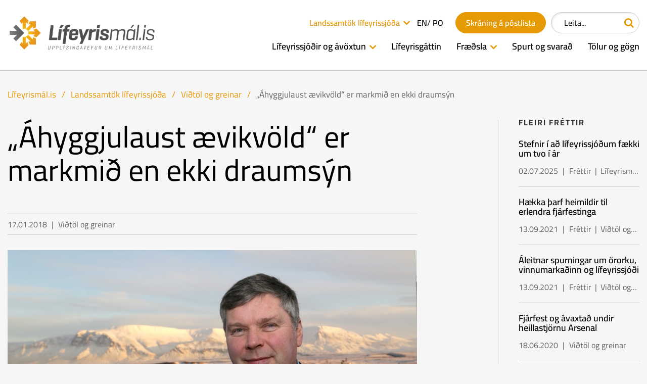

--- FILE ---
content_type: text/html; charset=UTF-8
request_url: https://www.lifeyrismal.is/is/landssamtok-lifeyrissjoda/vidtol-og-greinar/ahyggjulaust-aevikvold-er-markmid-en-ekki-draumsyn
body_size: 12354
content:
<!DOCTYPE html>
<!--
		Stefna ehf. - Moya Vefumsjónarkerfi
		- - - - - - - - - - - - - - - - - -
		http://www.moya.is
		Moya - útgáfa 1.16.2		- - - - - - - - - - - - - - - - - -
-->
<html xmlns="http://www.w3.org/1999/xhtml" lang="is">
<head>
	<meta http-equiv="X-UA-Compatible" content="IE=edge">
	<meta name="viewport" content="width=device-width, initial-scale=1.0, maximum-scale=5.0">
		<meta name="theme-color" content="#f7f4f2" >
	<meta name="keywords" content="Ólafur, Birta, Alþjóðabankinn, lífeyrissjóðir, lífeyrissjóðakerfið, málþing, lífeyriskerfið, lífeiriskerfið" >
	<meta name="description" content="Ólafur Sigurðsson framkvæmdastjóri Birtu leitar í banka Alþjóðabankans við umbætur í lífeyrissjóðakerfinu" >
	<meta charset="UTF-8">
	<meta name="author" content="Lífeyrismál.is" >
	<meta name="generator" content="Moya 1.16.2" >
		<meta property="og:title" content="&bdquo;&Aacute;hyggjulaust &aelig;vikv&ouml;ld&ldquo; er  markmi&eth; en ekki draums&yacute;n">
	<meta property="og:image" content="https://www.lifeyrismal.is/static/news/oli-sig-2.jpg?v=1769405664">
	<meta property="og:url" content="https://www.lifeyrismal.is/is/frettir/ahyggjulaust-aevikvold-er-markmid-en-ekki-draumsyn">
	<meta property="og:site_name" content="L&iacute;feyrism&aacute;l.is">
	<meta property="og:image:width" content="5214">
	<meta property="og:image:height" content="2502">
	<meta property="og:updated_time" content="1686825443">
	<meta property="og:locale" content="is_IS">
	<meta property="og:description" content="&Oacute;lafur Sigur&eth;sson framkv&aelig;mdastj&oacute;ri Birtu leitar &iacute; banka Al&thorn;j&oacute;&eth;abankans vi&eth; umb&aelig;tur &iacute; l&iacute;feyrissj&oacute;&eth;akerfinu">
	<meta property="og:type" content="article">

		<title>„Áhyggjulaust ævikvöld“ er  markmið en ekki draumsýn | Lífeyrismál.is</title>
		<!-- Google Tag Manager -->
	<script>(function(w,d,s,l,i){w[l]=w[l]||[];w[l].push({'gtm.start':
	new Date().getTime(),event:'gtm.js'});var f=d.getElementsByTagName(s)[0],
	j=d.createElement(s),dl=l!='dataLayer'?'&l='+l:'';j.async=true;j.src=
	'https://www.googletagmanager.com/gtm.js?id='+i+dl;f.parentNode.insertBefore(j,f);
	})(window,document,'script','dataLayer','GTM-NGS7Z5Q');</script>
	<!-- End Google Tag Manager -->
	<link href="/static/themes/2016/theme.css?v=7247e532e4" rel="stylesheet" media="all" type="text/css"  />
		<link href="/is/feed" rel="alternate" type="application/rss+xml" title="RSS - Fréttir" >
	<link href="/is/frettir/ahyggjulaust-aevikvold-er-markmid-en-ekki-draumsyn" rel="canonical" >
	<link href="/favicon.ico" rel="icon" type="image/x-icon" >
	<link href="/favicon.ico" rel="shortcut icon" type="image/x-icon" >
			<!-- Facebook Pixel Code -->
	<script>
		!function(f,b,e,v,n,t,s)
		{if(f.fbq)return;n=f.fbq=function(){n.callMethod?
			n.callMethod.apply(n,arguments):n.queue.push(arguments)};
			if(!f._fbq)f._fbq=n;n.push=n;n.loaded=!0;n.version='2.0';
			n.queue=[];t=b.createElement(e);t.async=!0;
			t.src=v;s=b.getElementsByTagName(e)[0];
			s.parentNode.insertBefore(t,s)}(window, document,'script',
			'https://connect.facebook.net/en_US/fbevents.js');
		fbq('init', '899346234234206');
		fbq('track', 'PageView');
	</script>
	<noscript>
		<img height="1" width="1" style="display:none" src="https://www.facebook.com/tr?id=899346234234206&ev=PageView&noscript=1" />
	</noscript>
	<!-- End Facebook Pixel Code -->

</head>
<body  class="is news view hasBanner">
<!-- Google Tag Manager (noscript) -->
	<noscript><iframe src="https://www.googletagmanager.com/ns.html?id=GTM-NGS7Z5Q"
	height="0" width="0" style="display:none;visibility:hidden"></iframe></noscript>
	<!-- End Google Tag Manager (noscript) --><a id="siteTop" class="hide">&nbsp;</a>

<div id="fb-root"></div>
<script>(function(d, s, id) {
        var js, fjs = d.getElementsByTagName(s)[0];
        if (d.getElementById(id)) return;
        js = d.createElement(s); js.id = id;
        js.src = "//connect.facebook.net/is_IS/sdk.js#xfbml=1&version=v2.0";
        fjs.parentNode.insertBefore(js, fjs);
    }(document, 'script', 'facebook-jssdk'));
</script>

<div id="page">

	
	<div id="pageContainer">
		<div id="header">
			<div class="contentWrap">
				<div class="logo">
					<a href="/is">
						<img alt="Lífeyrismál.is"
						     src="/static/themes/2016/images/logo.png"/>
					</a>
				</div>
				<div class="mobileLanguageSelect"><ul class="menu lang">
			<li><a href="/en">EN</a></li><span>/</span>
		<li><a href="/pl">PO</a></li>
	</ul></div>
				<div id="mainmenu">
					<ul class="menu mmLevel1 " id="mmm-5"><li class="ele-lifeyrissjodir-og-avoxtun si level1 children first goto ord-1"><a href="/is/lifeyrissjodir-og-avoxtun"><span>L&iacute;feyrissj&oacute;&eth;ir og &aacute;v&ouml;xtun</span></a><ul class="menu mmLevel2 " id="mmm-453"><li class="ele-sjodirnir si level2 first ord-1"><a href="/is/lifeyrissjodir-og-avoxtun/sjodirnir"><span>Allir l&iacute;feyrissj&oacute;&eth;ir</span></a></li><li class="ele-allir-lifeyrissjodir si level2 ord-2"><a href="/is/lifeyrissjodir-og-avoxtun/allir-lifeyrissjodir"><span>&Aacute;v&ouml;xtun samtryggingar</span></a></li><li class="ele-avoxtun-sereignar si level2 last ord-3"><a href="/is/lifeyrissjodir-og-avoxtun/avoxtun-sereignar"><span>&Aacute;v&ouml;xtun s&eacute;reignar</span></a></li></ul></li><li class="ele-lifeyrisgattin si level1 ord-2"><a href="/is/lifeyrisgattin"><span>L&iacute;feyrisg&aacute;ttin</span></a></li><li class="ele-fraedsla si level1 children goto ord-3"><a href="/is/fraedsla"><span>Fr&aelig;&eth;sla</span></a><ul class="menu mmLevel2 " id="mmm-427"><li class="ele-kynning si level2 first ord-1"><a href="/is/fraedsla/kynning"><span>Panta kynningu um l&iacute;feyrism&aacute;l </span></a></li><li class="ele-manadarpostur-ll si level2 ord-2"><a href="/is/fraedsla/manadarpostur-ll"><span>M&aacute;na&eth;arp&oacute;stur LL</span></a></li><li class="ele-netfrettabref-lifeyrismalis si level2 ord-3"><a href="/is/fraedsla/netfrettabref-lifeyrismalis"><span>Netfr&eacute;ttabr&eacute;f L&iacute;feyrism&aacute;l.is</span></a></li><li class="ele-fraedsla-um-lifeyrissjodakerfid si level2 children ord-4"><a href="/is/fraedsla/fraedsla-um-lifeyrissjodakerfid"><span>Fr&aelig;&eth;sla um l&iacute;feyrissj&oacute;&eth;akerfi&eth;</span></a><ul class="menu mmLevel3 " id="mmm-337"><li class="ele-fjarmalavit si level3 first last ord-1"><a href="/is/fraedsla/fraedsla-um-lifeyrissjodakerfid/fjarmalavit"><span>Hva&eth; er Fj&aacute;rm&aacute;lavit?</span></a></li></ul></li><li class="ele-ordskyringar si level2 ord-5"><a href="/is/fraedsla/ordskyringar"><span>&Uacute;tsk&yacute;ringar &aacute; or&eth;um um l&iacute;feyrism&aacute;l </span></a></li><li class="ele-fraedslumyndbond si level2 children ord-6"><a href="/is/fraedsla/fraedslumyndbond"><span>Fr&aelig;&eth;slumyndb&ouml;nd</span></a><ul class="menu mmLevel3 " id="mmm-362"><li class="ele-lifeyrisgatt si level3 first ord-1"><a href="/is/fraedsla/fraedslumyndbond/lifeyrisgatt"><span>L&iacute;feyrisg&aacute;tt</span></a></li><li class="ele-lifeyrisvit si level3 ord-2"><a href="/is/fraedsla/fraedslumyndbond/lifeyrisvit"><span>L&iacute;feyrisvit</span></a></li><li class="ele-ef-thu-bregst-strax-vid si level3 ord-3"><a href="/is/fraedsla/fraedslumyndbond/ef-thu-bregst-strax-vid"><span>Ef &thorn;&uacute; bregst strax vi&eth;</span></a></li><li class="ele-skipting-lifeyrisrettinda-milli-hjona-og-sambudarfolks si level3 ord-4"><a href="/is/fraedsla/fraedslumyndbond/skipting-lifeyrisrettinda-milli-hjona-og-sambudarfolks"><span>Skipting l&iacute;feyrisr&eacute;ttinda milli hj&oacute;na og samb&uacute;&eth;arf&oacute;lks</span></a></li><li class="ele-tilgreind-sereign si level3 ord-5"><a href="/is/fraedsla/fraedslumyndbond/tilgreind-sereign"><span>Tilgreind s&eacute;reign</span></a></li><li class="ele-lifeyrissjodir-a-90-sekundum-myndband si level3 ord-6"><a href="/is/fraedsla/fraedslumyndbond/lifeyrissjodir-a-90-sekundum-myndband"><span>L&iacute;feyrissj&oacute;&eth;ir &aacute; 90 sek&uacute;ndum (myndband)</span></a></li><li class="ele-fraedsla-i-framhaldsskolum si level3 ord-7"><a href="/is/fraedsla/fraedslumyndbond/fraedsla-i-framhaldsskolum"><span>L&iacute;feyrissj&oacute;&eth;akerfi&eth; &aacute; 90 sek</span></a></li><li class="ele-ormyndbond-almenn-fraedsla si level3 ord-8"><a href="/is/fraedsla/fraedslumyndbond/ormyndbond-almenn-fraedsla"><span>Almenn fr&aelig;&eth;sla</span></a></li><li class="ele-ormyndbond-fyrir-samfelagsmidla si level3 ord-9"><a href="/is/fraedsla/fraedslumyndbond/ormyndbond-fyrir-samfelagsmidla"><span>&Ouml;rmyndb&ouml;nd </span></a></li><li class="ele-goi-raedir-vid-serfaerdinga si level3 ord-10"><a href="/is/fraedsla/fraedslumyndbond/goi-raedir-vid-serfaerdinga"><span>G&oacute;i sportr&ouml;nd r&aelig;&eth;ir vi&eth; s&eacute;rfr&aelig;&eth;inga</span></a></li><li class="ele-myndbond-a-ensku si level3 ord-11"><a href="/is/fraedsla/fraedslumyndbond/myndbond-a-ensku"><span>Enska</span></a></li><li class="ele-myndbond-a-polsku si level3 last ord-12"><a href="/is/fraedsla/fraedslumyndbond/myndbond-a-polsku"><span>P&oacute;lska</span></a></li></ul></li><li class="ele-um-lifeyrissjodakerfid si level2 children ord-7"><a href="/is/fraedsla/um-lifeyrissjodakerfid"><span>Svona virkar kerfi&eth;</span></a><ul class="menu mmLevel3 " id="mmm-16"><li class="ele-fyrstu-skrefin-a-atvinnumarkadi si level3 first ord-1"><a href="/is/fraedsla/um-lifeyrissjodakerfid/fyrstu-skrefin-a-atvinnumarkadi"><span>Fyrstu skrefin &aacute; vinnumarka&eth;i</span></a></li><li class="ele-sofnunartimabilid si level3 ord-2"><a href="/is/fraedsla/um-lifeyrissjodakerfid/sofnunartimabilid"><span>Starfs&aelig;vin</span></a></li><li class="ele-lifeyrissjodurinn-minn si level3 ord-3"><a href="/is/fraedsla/um-lifeyrissjodakerfid/lifeyrissjodurinn-minn"><span>Huga&eth; a&eth; starfslokum</span></a></li><li class="ele-tilgangur-hlutverk-og-saga si level3 ord-4"><a href="/is/fraedsla/um-lifeyrissjodakerfid/tilgangur-hlutverk-og-saga"><span>Tilgangur, hlutverk og saga</span></a></li><li class="ele-log-og-reglur-um-lifeyrismal si level3 ord-5"><a href="/is/fraedsla/um-lifeyrissjodakerfid/log-og-reglur-um-lifeyrismal"><span>L&ouml;g og reglur um l&iacute;feyrism&aacute;l</span></a></li><li class="ele-almannatryggingar-tryggingastofnun-rikisins si level3 ord-6"><a href="/is/fraedsla/um-lifeyrissjodakerfid/almannatryggingar-tryggingastofnun-rikisins"><span>Hvernig er kerfi&eth; hugsa&eth;?</span></a></li><li class="ele-landssamtok-lifeyrissjoda si level3 last ord-7"><a href="/is/fraedsla/um-lifeyrissjodakerfid/landssamtok-lifeyrissjoda"><span>Landssamt&ouml;k l&iacute;feyrissj&oacute;&eth;a</span></a></li></ul></li><li class="ele-verdmaeti-lifeyrisrettinda si level2 last ord-8"><a href="/is/fraedsla/verdmaeti-lifeyrisrettinda"><span>Ver&eth;m&aelig;ti L&iacute;feyrisr&eacute;ttinda</span></a></li></ul></li><li class="ele-spurt-og-svarad si level1 ord-4"><a href="/is/spurt-og-svarad"><span>Spurt og svara&eth;</span></a></li><li class="ele-tolur-og-gogn si level1 last ord-5"><a href="/is/landssamtok-lifeyrissjoda/grof"><span>T&ouml;lur og g&ouml;gn</span></a></li></ul>					<div id="qn">
						<ul class="menu mmLevel1 " id="qn-5"><li class="ele-landssamtok-lifeyrissjoda qn si level1 selectedLevel1 children first last goto ord-1"><a href="/is/landssamtok-lifeyrissjoda"><span>Landssamt&ouml;k l&iacute;feyrissj&oacute;&eth;a</span></a><ul class="menu mmLevel2 " id="qn-33"><li class="ele-almennt-hlutverk-starfsemi si level2 first ord-1"><a href="/is/landssamtok-lifeyrissjoda/almennt-hlutverk-starfsemi"><span>Um LL</span></a></li><li class="ele-starfsfolk si level2 ord-2"><a href="/is/landssamtok-lifeyrissjoda/starfsfolk"><span>Stj&oacute;rn og starfsf&oacute;lk</span></a></li><li class="ele-arskyrslur-ll si level2 ord-3"><a href="/is/landssamtok-lifeyrissjoda/arskyrslur-ll"><span>&Aacute;rssk&yacute;rslur LL</span></a></li><li class="ele-arsfundir si level2 ord-4"><a href="/is/arsfundir-lifeyrisjoda"><span>&Aacute;rsfundir l&iacute;feyrissj&oacute;&eth;a</span></a></li><li class="ele-fastanefndir si level2 ord-5"><a href="/is/landssamtok-lifeyrissjoda/fastanefndir"><span>Fastanefndir</span></a></li><li class="ele-kynningar si level2 ord-6"><a href="/is/landssamtok-lifeyrissjoda/kynningar"><span>Fundir og kynningar</span></a></li><li class="ele-frettir si level2 ord-7"><a href="/is/landssamtok-lifeyrissjoda/frettir"><span>Fr&eacute;ttir og &aacute; d&ouml;finni</span></a></li><li class="ele-skyrslur-og-greinar si level2 ord-8"><a href="/is/landssamtok-lifeyrissjoda/skyrslur-og-greinar"><span>Sk&yacute;rslur og greinar</span></a></li><li class="ele-log-reglur-domar-og-fleira si level2 last ord-9"><a href="/is/landssamtok-lifeyrissjoda/log-reglur-domar-og-fleira"><span>L&ouml;g, reglur og umsagnir</span></a></li></ul></li></ul>						<ul class="menu lang">
			<li><a href="/en">EN</a></li><span>/</span>
		<li><a href="/pl">PO</a></li>
	</ul>						<ul class="menu mmLevel1 " id="mail_subscribe-5"><li class="ele-skraning-a-postlista mail_subscribe si level1 first last ord-1"><a href="/is/skraning-a-postlista"><span>Skr&aacute;ning &aacute; p&oacute;stlista</span></a></li></ul>						<div id="searchBox" role="search">
							<form id="searchForm" name="searchForm" method="get" action="/is/leit">
<div id="elm_q" class="elm_text elm"><label for="q" class="noscreen optional">Leita</label>

<span class="lmnt"><input type="text" name="q" id="q" value="" placeholder="Leita..." class="text searchQ"></span></div>
<div id="elm_submit" class="elm_submit elm">
<input type="submit" id="searchSubmit" value="Leita"></div></form>						</div>
					</div>
				</div>
			</div>
		</div>
						<div id="contentContainer">
			<div class="row">
				<div id="main" role="main">
					<div id="notice">
											</div>
											<div class="customSearch">
							
<div id="breadcrumbs" class="box">
	
        <div class="boxText">
		<a href="/is" class="first">Lífeyrismál.is</a><span class="sep"> / </span><a href="/is/landssamtok-lifeyrissjoda">Landssamtök lífeyrissjóða</a><span class="sep"> / </span><a href="/is/landssamtok-lifeyrissjoda/vidtol-og-greinar">Viðtöl og greinar</a><span class="sep"> / </span><a href="/is/frettir/ahyggjulaust-aevikvold-er-markmid-en-ekki-draumsyn" class="last">„Áhyggjulaust ævikvöld“ er  markmið en ekki draumsýn</a>
	</div>
</div>						</div>
																						<div class="pageTitle boxTitle">
							<h1>„Áhyggjulaust ævikvöld“ er  markmið en ekki draumsýn</h1>																												</div>

						
																		
<div id="news" class="box">
	<div class="boxTitle"></div>
        <div class="boxText">
		<div class="entry hasImage  ">
	<div class="entryInfo">
		<span class="date">
					17.01.2018			</span>
			<span class="category">Viðtöl og greinar</span>
		</div>
			<div class="entryImage">
			<img alt="„Áhyggjulaust ævikvöld“ er  markmið en ekki draumsýn" data-imageWidth="5214" src="https://static.stefna.is/moya/images/1.png" class="responsive" data-src="/static/news/lg/oli-sig-2.jpg" data-lg="/static/news/lg/oli-sig-2.jpg" data-md="/static/news/md/oli-sig-2.jpg" data-sm="/static/news/sm/oli-sig-2.jpg" data-xs="/static/news/xs/oli-sig-2.jpg" />
					</div>
		<div class="entryContent">
		<h2>„Áhyggjulaust ævikvöld“ er&nbsp;markmið en ekki draumsýn&nbsp;</h2>
<ul>
<li>Hvers vegna ekki að leita ráða hjá Alþjóðabankanum við umbætur í lífeyrissjóðakerfinu?</li>
<li>Ólafur Sigurðsson kallar eftir skýrari sýn í lífeyrissjóða(stjórn)málum</li>
<li>Málþing um úrbætur í lífeyriskerfinu 1. febrúar 2018.&nbsp;</li>
</ul>
<p style="margin-left: 30px;">„Íslenska lífeyrissjóðakerfið er í höfuðatriðum gott og horft er til þess sem fyrirmyndar víðs vegar að í heiminum. Það nýtur hins vegar hvorki sannmælis né verðskuldaðs trausts í samfélagsumræðunni af ýmsum ólíkum ástæðum. Ég velti því mjög fyrir mér í seinni tíð hvernig hægt sé að skapa vettvang eða síkvikt ferli fyrir rökræður og umbætur í lífeyriskerfinu þannig að heildarmynd þess sé sem skýrust og mörk og samspil einstakra þátta kerfisins sömuleiðis.</p>
<p style="margin-left: 30px;"><b>Markmið lífeyrissjóðakerfisins á einfaldlega að vera að tryggja sjóðfélögum viðunandi lífeyri við starfslok, áhyggjulaust ævikvöld með öðrum orðum</b>. Þetta á að vera leiðarljós við umbætur í kerfinu og ég varpa því nú fram að leitað verði eftir samstarfi við Alþjóðabankann um að meta kosti íslenska kerfisins og galla og spá í hvaða leiðir við höfum til að breyta því til batnaðar sem bæta þarf.“</p>
<p>Ólafur Sigurðsson, framkvæmdastjóri Birtu lífeyrissjóðs, segir þessar vangaveltur sínar hafa skapast og skýrst í framhaldi af ýmsum ummælum og fullyrðingum frambjóðenda í kosningabaráttunni fyrr í vetur og blaðaskrifum um lífeyrissjóðamál.</p>
<p style="margin-left: 30px;">&nbsp;„Umræðan er málefnaleg og mikilvæg. Mörgu er ég sammála en öðru ekki, eins og gengur. Upphaflega ætlaði ég að blanda mér í málið með grein í dagblaði en eftir að hafa sökkt mér niður í lesefni um lífeyrissjóðamál frá Alþjóðabankanum, og viðrað hugmyndir við fólk á förnum vegi í lífeyrissjóðakerfinu og víðar, varð niðurstaðan sú að efna til málstofu á vegum Landssamtaka lífeyrissjóða 1. febrúar. Þar mun ég reifa í ítarlegu máli hræringar innan Alþjóðabankans og reyna að spegla þær á íslenskan veruleika.</p>
<p style="margin-left: 30px;">Veit ég vel að spurningar vakna: Hvað kemur þetta Alþjóðabankanum við? Erum við ekki fullfær um það ein og sér að ráða ráðum okkar?</p>
<p style="margin-left: 30px;">Því er til að svara að Alþjóðabankinn býr yfir gríðarmikilli þekkingu og reynslu í lífeyrissjóðamálum. Hann hefur forystu fyrir umbótum á þeim sviðum í mörgum ríkjum með mismunandi samfélagsgerðir og þroskar hugmyndafræði sem sannar gildi sitt víða við ólíkar aðstæður.</p>
<p style="margin-left: 30px;">Starfsmenn bankans eru hoknir af reynslu. Þeir geta miðlað okkur af reynslu og þekkingu og við miðlum þeim af okkar reynslu. Gildi samstarfs er gagnkvæmt.</p>
<p style="margin-left: 30px;">Sérfræðingar Alþjóðabankans ausa af reynslubrunni Íslendinga varðandi sjálfbæra nýtingu sjávarauðlinda og jarðvarma, jafnrétti kynja og fleiri þætti sem jafnvel er deilt um hérlendis en þykja til eftirbreytni annars staðar. Íslendingar hafa átt aðild að Alþjóðabankanum frá stofnun hans 1945 og þáðu aðstoð&nbsp; frá honum til uppbyggingar virkjana og raforkukerfisins á sínum tíma.</p>
<p style="margin-left: 30px;">Alþjóðabankinn safnar þekkingu og reynslu í sarp sinn hér og þar og nýtir í starfi sínu annars staðar. Sama skulum við gera. Það lýsir hvorki minnimáttarkennd né vanþekkingu að leita ráða hjá sérfræðingum bankans um mat á lífeyrissjóðakerfinu okkar og fá ábendingar um skynsamlegar umbætur. Við nálgumst einfaldlega gagnlegar hugmyndir og ráð þar sem slíkt er að finna.“&nbsp;</p>
<h3>Úrbætur í húsnæðiskerfinu bæta ekki lífeyriskerfið!&nbsp;</h3>
<p><i>– Hvers eðlis eru úrbæturnar? Hvað þarf að lagfæra í lífeyrissjóðakerfinu?</i></p>
<p style="margin-left: 30px;"><i>&nbsp;</i>„Byrjum á því að skýra útlínur sjálfs lífeyrissjóðakerfisins, afmarka það og skilgreina hvað tilheyrir kerfinu, hvað <b>á</b> að tilheyra því og hvað ekki.</p>
<p style="margin-left: 30px;">Kerfið þarf að vera fyrirsjáanlegt, stöðugt og áreiðanlegt en er það ekki í raun. Þess vegna er því ekki treyst sem skyldi. Við myndum ekki treysta bílnum okkar ef vélin í honum væri bilunargjörn eða tölvunni ef stýrikerfið klikkaði aftur og aftur.</p>
<p style="margin-left: 30px;">Víxlverkanir, skerðingar og flækjustig af ýmsu tagi skapa vantraust og gera umræðuna um lífeyriskerfið flókna og ruglingslega á köflum.</p>
<p style="margin-left: 30px;">Í kosningabaráttunni á liðnu ári var talað fullum fetum um húsnæðislánakerfið sem hluta af lífeyrissjóðakerfi landsmanna og í sáttmála nýju ríkisstjórnarinnar er ákvæði um að nýta lífeyrissparnað til að „lækka þröskuld ungs fólks og tekjulágra inn á húsnæðismarkaðinn“. Hvað þýðir þetta nákvæmlega? Umbætur í húsnæðislánakerfinu jafngilda ekki umbótum í lífeyrissjóðakerfinu. Hér er skýrt dæmi um að það skortir heildarsýn í lífeyrissjóðastjórnmálin. Hvernig á að bæta lífeyrissjóðakerfið sjálft? Hvert er markmið umbóta?</p>
<p style="margin-left: 30px;">Og fyrst ég vík að ríkisstjórnarsáttmálanum á annað borð nefni ég líka klausu um viðræður við tvenn tiltekin samtök öryrkja um bótakerfið „með það að markmiði að skapa sátt um að einfalda kerfið, tryggja framfærslu örorkulífeyrisþega og efla þá til samfélagsþátttöku.“</p>
<p style="margin-left: 30px;">&nbsp;Þetta er út af fyrir sig gott og gilt en vinnulag við umbætur í lífeyriskerfinu þarf að vera mun víðtækara en þarna er kveðið á um.“</p>
<h3>&nbsp;Reynsla og þekking, engar töfralausnir</h3>
<p><i>&nbsp;</i><i>– Hvað heldur þú að Alþjóðabankinn hafi helst fram að færa sem á erindi í umræðuna hér?</i></p>
<p style="margin-left: 30px;"><i>&nbsp;</i>„Við búum við þriggja stoða lífeyriskerfi sem er nákvæmlega fyrirkomulagið sem Alþjóðabankinn mælir með gagnvart þjóðum og ríkjum heims, það er að segja Tryggingastofnun ríkisins/almannatryggingakerfið sem fyrstu stoð, skyldubundna samtryggingu lífeyrissjóða sem aðra stoð og séreignarsparnað að eigin vali sem þriðju stoð.</p>
<p style="margin-left: 30px;">Grunnhugsunin er að hver kynslóð spari til efri áranna. Stoðirnar þrjár virka hver á aðra og afleiðingar samspilsins geta verið afar umdeildar. Víxlverkun í kerfinu með tilheyrandi skerðingu grunnlífeyris almannatrygginga er nærtækt dæmi um slíkt.</p>
<p style="margin-left: 30px;">Í kosningabaráttunni í vetur var býsna mikill samhljómur í málflutningi stjórnmálamanna um að draga skuli úr eða hætta jafnvel alveg tekjutengingu í kerfinu. Nýja ríkisstjórnin framkvæmdi svo þau fyrirheit að hluta í sáttmála sínum.</p>
<p style="margin-left: 30px;">Sumir flokkar og frambjóðendur mæltu með því að taka fjármuni tímabundið úr samtryggingu lífeyrissjóðakerfisins og nýta í lánakerfi húsnæðismála. Stundum var hugmyndin rökstudd með því að nauðsynlegt væri að bæta sjálft lífeyriskerfið en öðrum tilvikum var talað beinlínis um að markmiðið væri betra húsnæðiskerfi – á kostnað lífeyriskerfisins.</p>
<p style="margin-left: 30px;">Þetta er vel meint en hvorki er farsælt né skynsamlegt að horfa fram hjá því að svo mikil breyting í einni stoð kerfisins hefur áhrif á aðrar stoðir þess. Þess vegna þarf að ræða kerfið í heild með kostum þess og göllum.</p>
<p style="margin-left: 30px;">Alþjóðabankinn hefur engar töfralausnir á takteinum en mikla reynslu og meginreglur við að greina lífeyriskerfi og marka stefnu við umbætur í samræmi við aðstæður á hverjum stað.</p>
<p style="margin-left: 30px;">Í ferli bankans er lagt mat á mögulegar úrbætur sem best er lýst með því að þriggja stoða kerfið eins og við þekkjum það sé lagað að fimm stoða lífeyriskerfi.“</p>
<p>&nbsp;<i>– Og það er væntanlega sjónarhornið sem þú vilt að nái vel inn í umræðuna hérlendis eða hvað?</i></p>
<p style="margin-left: 30px;">&nbsp;„Já, hugmyndir Alþjóðabankans taka til <b>fimm sveigjanlegra stoða</b> lífeyriskerfis og sex tiltekinna <b>frumskilyrða</b> og <b>hliðarskilyrða </b>að auki. Horft er til þess að kerfið taki tillit til aðstæðna í hverju ríki, sé fallið til að þjóna mismunandi samfélagshópum og hafi það yfirlýsta markmið að veita öryggi gagnvart efnahagslegri, lýðfræðilegri og pólitískri áhættu sem jafnan fylgir.</p>
<p style="margin-left: 30px;">&nbsp;Mér þykir sérlega áhugavert að rýna í þessi frumskilyrði sem Alþjóðabankinn telur vera forsendur umbóta á lífeyriskerfum og hliðarskilyrðin í framhaldinu þegar frumskilyrðum hefur verið fullnægt“</p>
<p>&nbsp;S<i>já nánar <b>viðauka I og II</b> í lok greinarinnar</i>.</p>
<h3>Atvinnu-, fjármála- og efnahagskerfin verða að vera skilvirk</h3>
<p>Ólafur segir að Alþjóðabankinn telji þessi skilyrði sín ekki verða uppfyllt nema stuðlað sé að efnahagslegum stöðugleika og efnahagsþróun í ríkjunum, einfaldlega vegna þess að lífeyrisréttindi séu í sjálfu sér kröfur á framleiðslu og hagvöxt hagkerfa í framtíðinni.</p>
<p style="margin-left: 30px;">„Lykilatriði eru að vinnu- og fjármálamarkaðir séu skilvirkir og að stuðlað sé að sparnaði í samfélaginu. Einmitt í þessu ljósi var það í þágu íslenska lífeyriskerfisins að endurreisa hlutabréfamarkaðinn eftir efnahagshrunið og að losa um fjármagnshöft til að flytja fjármuni úr landi og rýma um leið fyrir öðrum fjárfestum á markaðinum.“</p>
<p>&nbsp;<i>– Í hnotskurn snýst þetta þá væntanlega um að festa enn frekar í sessi lífeyriskerfi á borð við það sem við höfum komið á frekar en að staldra við og hverfa jafnvel aftur til gegnumstreymis fjármuna frá skattgreiðendum til eftirlaunafólks í gegnum um ríkissjóð?</i></p>
<p style="margin-left: 30px;">„ Já, Alþjóðabankinn markaði þá stefnu fyrir aldamót að öll OECD-ríkin ættu að koma á þriggja stoða eftirlaunakerfi þar sem þáttur ríkisins væri fyrsta stoð, sjóðasöfnun samtryggingar önnur stoð og einstaklingsbundinn séreignarsparnaður þriðja stoð.</p>
<p style="margin-left: 30px;">Einmitt þessa leið sjóðasöfnunar fóru Íslendingar – í gagnstæða átt við til dæmis Grikki sem lentu í efnahagslegum hremmingum með tóman ríkissjóð og tóma lífeyrissjóði. Íslendingar upplifðu líka&nbsp; efnahagshremmingar en höfðu þrátt fyrir allt lífeyrissjóði sem greiddu allan tímann út verðtryggðan lífeyri.</p>
<p style="margin-left: 30px;">Alþjóðabankinn benti hins vegar á það strax árið 1994 að lífeyriskerfum framtíðarinnar stafaði ákveðin ógn af því að fólk lifði sífellt lengur og að fjölskyldur yrðu fleiri og fámennari en áður.</p>
<p style="margin-left: 30px;">Bankinn hugsar fimm stoða lífeyriskerfi með skilyrðum sem aðlögun kerfisins að breyttum lýðfræðilegum forsendum.“</p>
<h3>&nbsp;Kostir lífeyriskerfisins á Íslandi ekki fullreyndir</h3>
<p>&nbsp;<i>– Þær raddir heyrast af og til í seinni tíð að lífeyrissjóðakerfið okkar sé í sjálfu sér gott en stefni í að verða þvílíkt bákn að best sé að endurmeta stöðuna og horfa til svokallaðs gegnumstreymiskerfis í staðinn. Hverju svarar þú því?</i></p>
<p style="margin-left: 30px;">„Ég svara því til að kostir sjóðasöfnunarkerfisins okkar eru ekki fullreyndir. Fyrirséð var að ferðin frá gegnumstreymiskerfi í lífeyrismálum til fullþroska þriggja stoða lífeyrissjóðakerfis á Íslandi tæki um 40 ár. Við höfum ekki lagt að baki nema um þrjá fjórðu hluta leiðarinnar.</p>
<p style="margin-left: 30px;">Kerfið hefur þá fyrst þroskast þegar þeir fyrstu komast á eftirlaun sem greitt hafa í sjóði þess frá því þeir hófu ungir starfsferil sinn á vinnumarkaðinum. Fyrr skila sér ekki til fulls kostir sjóðasöfnunar núverandi kerfis.</p>
<p style="margin-left: 30px;">Sjálfur er ég sannfærður um að þriggja stoða kerfið sé góð fyrirmynd en lýsi eftir umræðum um vægi einstakra þátta í lífeyriskerfinu til framtíðar. Það samtal verður auðvitað líka að eiga sér stað milli löggjafans, stjórnvalda, aðila á vinnumarkaði og annarra sem hagsmuna eiga að gæta.</p>
<p style="margin-left: 30px;">Árið 2016 var hlutur samtryggingardeilda lífeyrissjóða í lífeyri landsmanna um 60%, almannatrygginga 34% og séreignarsjóða um 6%. Við þurfum að marka okkur stefnu um hver æskileg hlutföll skuli verða í fullþroskuðu lífeyriskerfi. Eiga þau til dæmis að vera 50% fyrir samtryggingu, 25% fyrir séreign og 25% fyrir almannatryggingar?</p>
<p style="margin-left: 30px;">Sumir vilja meina að hlutur almannatrygginga minnki enn frekar og jafnvel hverfi en lífeyrissjóðir taki við núverandi skyldum almannatryggingakerfisins að stórum hluta.&nbsp; Alþjóðabankinn er ósammála því og telur að meginstefna eigi að vera að allir eigi rétt á grunnlífeyri opinbera kerfisins, hver svo sem fjárhæðin sé.</p>
<p style="margin-left: 30px;">Vissulega er ákveðin áhætta fólgin í því að safna hér í sjóði sem stefna í að svara til þrefaldrar þjóðarframleiðslu Íslands þegar líður á öldina. Það þarf til að mynda að hafa tiltækan gjaldeyri á hverjum tíma til að geta flutt úr landi þriðjung eigna lífeyrissjóða eða meira, ávaxta þannig fjármuni og dreifa áhættu.</p>
<p style="margin-left: 30px;">Grunnstoðin í kerfinu, þ.e.a.s. starfsemi Tryggingastofnunar, er og á að vera gegnumstreymi skattfjár úr ríkissjóði samkvæmt hugmyndafræði Alþjóðabankans. Sérfræðingar bankans benda jafnframt á að í því felist augljós pólitísk áhætta að ætla vinnumarkaðinum og ríkisvaldinu að standa undir gegnumstreymiskerfinu og hafa tiltæka nauðsynlega fjármuni á hverjum tíma.&nbsp;</p>
<p style="margin-left: 30px;">&nbsp;</p>
<h5><em>Viðauki I – stoðirnar fimm</em></h5>
<p>Alþjóðabankinn skilgreinir lífeyriskerfið með fimm stoðum sem þurfa að uppfylla ákveðin frumskilyrði og hliðarskilyrði.</p>
<p><b>Stoð 0</b>&nbsp;<br>Félagsleg aðstoð/öryggisnet &nbsp;í opinberu gegnumstreymiskerfi &nbsp;&nbsp;&nbsp;&nbsp;&nbsp;&nbsp; fjármagnað með skatttekjum. Markmiðið er að tryggja að allir nái &nbsp;&nbsp;&nbsp; ákveðinni grunnframfærslu, einkum fólk með takmarkaða starfsgetu eða lágtekjuhópar sem ávinna sér ekki viðunandi lífeyrisrétt í öðrum &nbsp;&nbsp;&nbsp;&nbsp;&nbsp; stoðum kerfisins.</p>
<p><strong>Stoð 1</strong><b style="background-color: #f6f6f6; font-size: 0.9rem;"><br></b>Grunnlífeyrir almannatrygginga, fjármagnaður með sköttum úr opinberum sjóðum.</p>
<p><strong>Stoð 2</strong><br>Sjálfstætt starfandi lífeyrissparnaðarkerfi með skylduaðild, starfstengt eða valfrjálst. Fullfjármagnað með sjóðsöfnun og samtryggingu.</p>
<p><b>Stoð 3</b>&nbsp;<br>Frjáls lífeyrissparnaður. Einkaeign í formi bankinnistæðu eða verðbréfa, frjáls til ráðstöfunar samkvæmt skilgreindum reglum.</p>
<p><b>Stoð 4<br></b>Önnur bein og óbein aðstoð við eldri borgara og úrræði af ýmsu tagi, svo sem dvalarheimili og hjúkrunarheimili á vegum ríkis, sveitarfélaga eða ríkis og sveitarfélaga í samstarfi. Alþjóðabankinn skilgreinir þjónustu hjúkrunarheimila sem hluta af lífeyriskerfum.</p>
<h5><em>Viðauki II – frumskilyrði og hliðarskilyrði</em></h5>
<ul>
<li><b>Nægjanleiki</b> (<i>e. adeguacy</i>).<br>Kerfi telst fullnægjandi ef lífeyrisréttindi tryggja að náð sé ákveðnu neysluviðmiði fyrir þá sem láta af störfum og fara á eftirlaun og komið sé í veg fyrir fátækt eldri borgara í samfélaginu.</li>
</ul>
<ul>
<li><b>Raunhæf geta </b>(<i>e. affordability</i>).<br>Kerfi er raunhæft ef samfélagið og einstaklingar standa undir því.</li>
</ul>
<ul>
<li><b>Sjálfbærni </b>(<i>e. supstainability</i>).<br>Kerfi er sjálfbært ef það er fjárhagslega trúverðugt og viðheldur sér til fyrirsjáanlegrar framtíðar miðað við venjuleg og skynsamleg efnahagsskilyrði í samfélaginu.</li>
</ul>
<ul>
<li><b>Styrkur/áreiðanleiki </b>(<i>e. robustness</i>).<br>Kerfi er sterkt og áreiðanlegt ef það stenst stóráföll á borð við til dæmis efnahagskreppu, miklar lýðfræðilegar breytingar og pólitískan óstöðugleika. Styrk/áreiðanleika má kanna með áfallaprófi (e. stress test) og næmnigreiningu á líkani.</li>
</ul>
<ul>
<li><b>Sanngirni/réttlæti </b>(<i>e. eguitability</i>).<br>Kerfið fer ekki misjafnlega með lífeyrissparnað eftir því í hvaða stoðum þess hann er. Íslenskt dæmi um hið gagnstæða: Í samtryggingarhluta kerfisins er tekjutenging en ekki í séreignarhlutanum.</li>
</ul>
<ul>
<li><b>Gegnsæi/fyrirsjáanleiki </b>(<i>e. predictability</i>).<br>Kerfi er gegnsætt og fyrirsjáanlegt ef:<br>1. lífeyrisréttindi eru skilgreind í lögum. Pólitísk áhætta er þá minni en ella.<br>2. Það ver eftirlaunamenn fyrir verðbólgu og launa- og vaxtabreytingum fyrir og eftir töku lífeyris (heimild til vísitölutengingar).</li>
</ul>
<p>&nbsp;</p>	</div>
	
	<div class="entryFooter">
				<a class="back" href="/is/frettir">Til baka</a>
			</div>

	</div>

	</div>
</div>																																			</div>
				<div id="sidebar" role="complementary">
											
<div class="box box_newsheadlinesSidebar">
	<div class="boxTitle"><h2>Fleiri fréttir</h2></div>
        <div class="boxText">
		<ul class="menu c9 list">
		<li class="first">
		<div class="wrap">
						<div class="content hasDate">
									<h3><a href="/is/landssamtok-lifeyrissjoda/vidtol-og-greinar/stefnir-i-ad-lifeyrissjodum-faekki-um-tvo-i-ar">Stefnir í að lífeyrissjóðum fækki um tvo í ár</a></h3>																	<div class="info">
						<span class="date">02.07.2025</span>
													<span class="category">Fréttir<span>|</span>Lífeyrismál<span>|</span>Viðtöl og greinar</span>
											</div>
							</div>
								</div>
	</li>
		<li class="">
		<div class="wrap">
						<div class="content hasDate">
									<h3><a href="/is/landssamtok-lifeyrissjoda/vidtol-og-greinar/skordur-vid-erlendum-fjarfestingum-lifeyrissjoda-auka-ahaettu-theirra">Hækka þarf heimildir til erlendra fjárfestinga</a></h3>																	<div class="info">
						<span class="date">13.09.2021</span>
													<span class="category">Fréttir<span>|</span>Viðtöl og greinar<span>|</span>Fréttir af LL<span>|</span>Netfréttabréf</span>
											</div>
							</div>
								</div>
	</li>
		<li class="">
		<div class="wrap">
						<div class="content hasDate">
									<h3><a href="/is/landssamtok-lifeyrissjoda/vidtol-og-greinar/aleitnar-spurningar-um-ororku-vinnumarkadinn-og-lifeyrissjodi">Áleitnar spurningar um örorku, vinnumarkaðinn og lífeyrissjóði</a></h3>																	<div class="info">
						<span class="date">13.09.2021</span>
													<span class="category">Fréttir<span>|</span>Viðtöl og greinar<span>|</span>Fréttir af LL<span>|</span>Netfréttabréf</span>
											</div>
							</div>
								</div>
	</li>
		<li class="">
		<div class="wrap">
						<div class="content hasDate">
									<h3><a href="/is/landssamtok-lifeyrissjoda/vidtol-og-greinar/fjarfest-og-avaxtad-undir-heillastjornu-arsenal">Fjárfest og ávaxtað undir heillastjörnu Arsenal</a></h3>																	<div class="info">
						<span class="date">18.06.2020</span>
													<span class="category">Viðtöl og greinar</span>
											</div>
							</div>
								</div>
	</li>
		<li class="">
		<div class="wrap">
						<div class="content hasDate">
									<h3><a href="/is/landssamtok-lifeyrissjoda/vidtol-og-greinar/samkomulag-um-greidslufresti-fyrirtaekja">Samkomulag um greiðslufresti á lánum fyrirtækja</a></h3>																	<div class="info">
						<span class="date">22.03.2020</span>
													<span class="category">Fréttir<span>|</span>Viðtöl og greinar<span>|</span>Fréttir af LL<span>|</span>Netfréttabréf</span>
											</div>
							</div>
								</div>
	</li>
		<li class="">
		<div class="wrap">
						<div class="content hasDate">
									<h3><a href="/is/landssamtok-lifeyrissjoda/vidtol-og-greinar/flokinn-lifeyrissjodur-frjosamir-starfsmenn">Flókinn lífeyrissjóður og frjósamir starfsmenn</a></h3>																	<div class="info">
						<span class="date">24.02.2020</span>
													<span class="category">Fréttir<span>|</span>Viðtöl og greinar<span>|</span>Fréttir af LL<span>|</span>Netfréttabréf</span>
											</div>
							</div>
								</div>
	</li>
		<li class="">
		<div class="wrap">
						<div class="content hasDate">
									<h3><a href="/is/landssamtok-lifeyrissjoda/vidtol-og-greinar/fjarmalalaesi-er-samfelagsmal-og-a-heima-i-skolakerfinu">Fjármálalæsi er samfélagsmál og á heima í skólakerfinu</a></h3>																	<div class="info">
						<span class="date">20.02.2020</span>
													<span class="category">Fréttir<span>|</span>Viðtöl og greinar<span>|</span>Fréttir af LL</span>
											</div>
							</div>
								</div>
	</li>
		<li class="">
		<div class="wrap">
						<div class="content hasDate">
									<h3><a href="/is/landssamtok-lifeyrissjoda/vidtol-og-greinar/finnst-skemmtilegt-ad-laera-eitthvad-nytt">Finnst skemmtilegt að læra eitthvað nýtt</a></h3>																	<div class="info">
						<span class="date">23.01.2020</span>
													<span class="category">Fréttir<span>|</span>Viðtöl og greinar<span>|</span>Fréttir af LL</span>
											</div>
							</div>
								</div>
	</li>
		<li class="last">
		<div class="wrap">
						<div class="content hasDate">
									<h3><a href="/is/landssamtok-lifeyrissjoda/vidtol-og-greinar/sjukrathjalfarinn-i-forystusveit-lifeyrissjodakerfisins">Sjúkraþjálfarinn í forystusveit lífeyrissjóðakerfisins</a></h3>																	<div class="info">
						<span class="date">02.09.2019</span>
													<span class="category">Fréttir<span>|</span>Viðtöl og greinar<span>|</span>Fréttir af LL<span>|</span>Netfréttabréf</span>
											</div>
							</div>
								</div>
	</li>
	</ul>

	</div>
</div>				</div>
			</div>
		</div>
				<div id="mainmenuToggle">
			<span class="first"></span>
			<span class="middle"></span>
			<span class="last"></span>
		</div>
	</div>
</div>
<div id="footerInfo" role="contentinfo">
	<div id="footerContent">
		<div class="footerLogo">
			<a href="/is">
				<img alt=""
				     src="/static/themes/2016/images/logo-bottom.png"/>
			</a>
		</div>
		<div id="box_pagecontent_8" class="box box_pagecontent box_ord_1 first"><div class="boxText"><ul>
<li>Guðrúnartúni 1</li>
<li>105 Reykjavík</li>
<li>S: 563 6450</li>
</ul>
<ul>
<li>Kt: 450199-2069</li>
<li>Netfang: <a href="mailto:ll@ll.is">ll@ll.is</a></li>
<li><a title="Hafa samband" href="/is/landssamtok-lifeyrissjoda/hafa-samband" target="_self">Hafa samband</a></li>
</ul>
<ul>
<li><a href="https://www.facebook.com/lifeyrismal" target="_blank" rel="noopener"><i class="fa fa-facebook">&nbsp;</i>Fylgstu með okkur<br>á facebook</a></li>
</ul></div>
</div>
<div id="box_pagecontent_34" class="box box_pagecontent box_ord_2 last"><div class="boxText"><p><a id="maillist" class="btn btn-primary" title="Skráning á póstlista" href="/is/skraning-a-postlista">Skráning á póstlista</a></p></div>
</div>
	</div>
</div>
		<script src="//ajax.googleapis.com/ajax/libs/jquery/1.11.1/jquery.min.js"></script>
	<script src="//ajax.googleapis.com/ajax/libs/jqueryui/1.11.2/jquery-ui.min.js"></script>
		<script type="text/javascript" src="/_moya/javascripts/dist/bundle.min.js?v=1769405664"></script>	<script src="/static/themes/2016/js/moya.min.js?v=e922b498a6"></script>
	<script src="/static/themes/2016/js/site.min.js?v=7c88ee3148"></script>
		
<script type="text/javascript">
<!--//--><![CDATA[//><!--
moya.division = 'is';
moya.lang = 'is';
moya.fancybox.init();
$(function() { $("a.fancybox").fancybox({ helpers:{ title:{ type:"inside" },media:true },openEffect:"elastic",closeEffect:"elastic" }); });
$(function() { $("a.slideshow").fancybox({ helpers:{ title:{ type:"inside" },buttons:true,media:true },openEffect:"elastic",closeEffect:"elastic",playSpeed:4000,prevEffect:"none",nextEffect:"none",closeBtn:false }); });
$(function() { $("img.responsive").responsiveImg(); });
$(function() { $("a.fancybox[href*=\"youtube\"]").fancybox({ width:"1280",height:"720",aspectRatio:true,helpers:{ title:{ type:"inside" },media:true },openEffect:"elastic",closeEffect:"elastic" }); });

//--><!]]>
</script>
	<script type="text/javascript">
		/*<![CDATA[*/
		(function() {
			var sz = document.createElement('script'); sz.type = 'text/javascript'; sz.async = true;
			sz.src = '//siteimproveanalytics.com/js/siteanalyze_6186986.js';
			var s = document.getElementsByTagName('script')[0]; s.parentNode.insertBefore(sz, s);
		})();
		/*]]>*/
	</script>

</body>
</html>


--- FILE ---
content_type: text/css
request_url: https://www.lifeyrismal.is/static/themes/2016/theme.css?v=7247e532e4
body_size: 64174
content:
.ui-helper-hidden{display:none}.ui-helper-hidden-accessible{border:0;clip:rect(0 0 0 0);height:1px;margin:-1px;overflow:hidden;padding:0;position:absolute;width:1px}.ui-helper-reset{margin:0;padding:0;border:0;outline:0;line-height:1.3;text-decoration:none;font-size:100%;list-style:none}.ui-helper-clearfix:after,.ui-helper-clearfix:before{content:"";display:table;border-collapse:collapse}.ui-helper-clearfix:after{clear:both}.ui-helper-clearfix{min-height:0}.ui-helper-zfix{width:100%;height:100%;top:0;left:0;position:absolute;opacity:0;filter:alpha(opacity=0)}.ui-front{z-index:100}.ui-state-disabled{cursor:default!important}.ui-icon{display:block;text-indent:-99999px;overflow:hidden;background-repeat:no-repeat}.ui-widget-overlay{position:fixed;top:0;left:0;width:100%;height:100%}.ui-resizable{position:relative}.ui-resizable-handle{position:absolute;font-size:0.1px;display:block}.ui-resizable-autohide .ui-resizable-handle,.ui-resizable-disabled .ui-resizable-handle{display:none}.ui-resizable-n{cursor:n-resize;height:7px;width:100%;top:-5px;left:0}.ui-resizable-s{cursor:s-resize;height:7px;width:100%;bottom:-5px;left:0}.ui-resizable-e{cursor:e-resize;width:7px;right:-5px;top:0;height:100%}.ui-resizable-w{cursor:w-resize;width:7px;left:-5px;top:0;height:100%}.ui-resizable-se{cursor:se-resize;width:12px;height:12px;right:1px;bottom:1px}.ui-resizable-sw{cursor:sw-resize;width:9px;height:9px;left:-5px;bottom:-5px}.ui-resizable-nw{cursor:nw-resize;width:9px;height:9px;left:-5px;top:-5px}.ui-resizable-ne{cursor:ne-resize;width:9px;height:9px;right:-5px;top:-5px}.ui-selectable-helper{position:absolute;z-index:100;border:1px dotted black}.ui-accordion .ui-accordion-header{display:block;cursor:pointer;position:relative;margin-top:2px;padding:0.5em 0.5em 0.5em 0.7em;min-height:0}.ui-accordion .ui-accordion-icons{padding-left:2.2em}.ui-accordion .ui-accordion-noicons{padding-left:0.7em}.ui-accordion .ui-accordion-icons .ui-accordion-icons{padding-left:2.2em}.ui-accordion .ui-accordion-header .ui-accordion-header-icon{position:absolute;left:0.5em;top:50%;margin-top:-8px}.ui-accordion .ui-accordion-content{padding:1em 2.2em;border-top:0;overflow:auto}.ui-autocomplete{position:absolute;top:0;left:0;cursor:default}.ui-button{display:inline-block;position:relative;padding:0;line-height:normal;margin-right:0.1em;cursor:pointer;vertical-align:middle;text-align:center;overflow:visible}.ui-button,.ui-button:active,.ui-button:hover,.ui-button:link,.ui-button:visited{text-decoration:none}.ui-button-icon-only{width:2.2em}button.ui-button-icon-only{width:2.4em}.ui-button-icons-only{width:3.4em}button.ui-button-icons-only{width:3.7em}.ui-button .ui-button-text{display:block;line-height:normal}.ui-button-text-only .ui-button-text{padding:0.4em 1em}.ui-button-icon-only .ui-button-text,.ui-button-icons-only .ui-button-text{padding:0.4em;text-indent:-9999999px}.ui-button-text-icon-primary .ui-button-text,.ui-button-text-icons .ui-button-text{padding:0.4em 1em 0.4em 2.1em}.ui-button-text-icon-secondary .ui-button-text,.ui-button-text-icons .ui-button-text{padding:0.4em 2.1em 0.4em 1em}.ui-button-text-icons .ui-button-text{padding-left:2.1em;padding-right:2.1em}input.ui-button{padding:0.4em 1em}.ui-button-icon-only .ui-icon,.ui-button-icons-only .ui-icon,.ui-button-text-icon-primary .ui-icon,.ui-button-text-icon-secondary .ui-icon,.ui-button-text-icons .ui-icon{position:absolute;top:50%;margin-top:-8px}.ui-button-icon-only .ui-icon{left:50%;margin-left:-8px}.ui-button-icons-only .ui-button-icon-primary,.ui-button-text-icon-primary .ui-button-icon-primary,.ui-button-text-icons .ui-button-icon-primary{left:0.5em}.ui-button-icons-only .ui-button-icon-secondary,.ui-button-text-icon-secondary .ui-button-icon-secondary,.ui-button-text-icons .ui-button-icon-secondary{right:0.5em}.ui-buttonset{margin-right:7px}.ui-buttonset .ui-button{margin-left:0;margin-right:-0.3em}button.ui-button::-moz-focus-inner,input.ui-button::-moz-focus-inner{border:0;padding:0}.ui-datepicker{width:17em;padding:0.2em 0.2em 0;display:none}.ui-datepicker .ui-datepicker-header{position:relative;padding:0.2em 0}.ui-datepicker .ui-datepicker-next,.ui-datepicker .ui-datepicker-prev{position:absolute;top:2px;width:1.8em;height:1.8em}.ui-datepicker .ui-datepicker-next-hover,.ui-datepicker .ui-datepicker-prev-hover{top:1px}.ui-datepicker .ui-datepicker-prev{left:2px}.ui-datepicker .ui-datepicker-next{right:2px}.ui-datepicker .ui-datepicker-prev-hover{left:1px}.ui-datepicker .ui-datepicker-next-hover{right:1px}.ui-datepicker .ui-datepicker-next span,.ui-datepicker .ui-datepicker-prev span{display:block;position:absolute;left:50%;margin-left:-8px;top:50%;margin-top:-8px}.ui-datepicker .ui-datepicker-title{margin:0 2.3em;line-height:1.8em;text-align:center}.ui-datepicker .ui-datepicker-title select{font-size:1em;margin:1px 0}.ui-datepicker select.ui-datepicker-month,.ui-datepicker select.ui-datepicker-year{width:49%}.ui-datepicker table{width:100%;font-size:0.9em;border-collapse:collapse;margin:0 0 0.4em}.ui-datepicker th{padding:0.7em 0.3em;text-align:center;font-weight:700;border:0}.ui-datepicker td{border:0;padding:1px}.ui-datepicker td a,.ui-datepicker td span{display:block;padding:0.2em;text-align:right;text-decoration:none}.ui-datepicker .ui-datepicker-buttonpane{background-image:none;margin:0.7em 0 0 0;padding:0 0.2em;border-left:0;border-right:0;border-bottom:0}.ui-datepicker .ui-datepicker-buttonpane button{float:right;margin:0.5em 0.2em 0.4em;cursor:pointer;padding:0.2em 0.6em 0.3em 0.6em;width:auto;overflow:visible}.ui-datepicker .ui-datepicker-buttonpane button.ui-datepicker-current{float:left}.ui-datepicker.ui-datepicker-multi{width:auto}.ui-datepicker-multi .ui-datepicker-group{float:left}.ui-datepicker-multi .ui-datepicker-group table{width:95%;margin:0 auto 0.4em}.ui-datepicker-multi-2 .ui-datepicker-group{width:50%}.ui-datepicker-multi-3 .ui-datepicker-group{width:33.3%}.ui-datepicker-multi-4 .ui-datepicker-group{width:25%}.ui-datepicker-multi .ui-datepicker-group-last .ui-datepicker-header,.ui-datepicker-multi .ui-datepicker-group-middle .ui-datepicker-header{border-left-width:0}.ui-datepicker-multi .ui-datepicker-buttonpane{clear:left}.ui-datepicker-row-break{clear:both;width:100%;font-size:0}.ui-datepicker-rtl{direction:rtl}.ui-datepicker-rtl .ui-datepicker-prev{right:2px;left:auto}.ui-datepicker-rtl .ui-datepicker-next{left:2px;right:auto}.ui-datepicker-rtl .ui-datepicker-prev:hover{right:1px;left:auto}.ui-datepicker-rtl .ui-datepicker-next:hover{left:1px;right:auto}.ui-datepicker-rtl .ui-datepicker-buttonpane{clear:right}.ui-datepicker-rtl .ui-datepicker-buttonpane button{float:left}.ui-datepicker-rtl .ui-datepicker-buttonpane button.ui-datepicker-current,.ui-datepicker-rtl .ui-datepicker-group{float:right}.ui-datepicker-rtl .ui-datepicker-group-last .ui-datepicker-header,.ui-datepicker-rtl .ui-datepicker-group-middle .ui-datepicker-header{border-right-width:0;border-left-width:1px}.ui-dialog{overflow:hidden;position:absolute;top:0;left:0;padding:0.2em;outline:0}.ui-dialog .ui-dialog-titlebar{padding:0.4em 1em;position:relative}.ui-dialog .ui-dialog-title{float:left;margin:0.1em 0;white-space:nowrap;width:90%;overflow:hidden;text-overflow:ellipsis}.ui-dialog .ui-dialog-titlebar-close{position:absolute;right:0.3em;top:50%;width:20px;margin:-10px 0 0 0;padding:1px;height:20px}.ui-dialog .ui-dialog-content{position:relative;border:0;padding:0.5em 1em;background:none;overflow:auto}.ui-dialog .ui-dialog-buttonpane{text-align:left;border-width:1px 0 0 0;background-image:none;margin-top:0.5em;padding:0.3em 1em 0.5em 0.4em}.ui-dialog .ui-dialog-buttonpane .ui-dialog-buttonset{float:right}.ui-dialog .ui-dialog-buttonpane button{margin:0.5em 0.4em 0.5em 0;cursor:pointer}.ui-dialog .ui-resizable-se{width:12px;height:12px;right:-5px;bottom:-5px;background-position:16px 16px}.ui-draggable .ui-dialog-titlebar{cursor:move}.ui-menu{list-style:none;padding:2px;margin:0;display:block;outline:none}.ui-menu .ui-menu{margin-top:-3px;position:absolute}.ui-menu .ui-menu-item{margin:0;padding:0;width:100%;list-style-image:url([data-uri])}.ui-menu .ui-menu-divider{margin:5px -2px 5px -2px;height:0;font-size:0;line-height:0;border-width:1px 0 0 0}.ui-menu .ui-menu-item a{text-decoration:none;display:block;padding:2px 0.4em;line-height:1.5;min-height:0;font-weight:400}.ui-menu .ui-menu-item a.ui-state-active,.ui-menu .ui-menu-item a.ui-state-focus{font-weight:400;margin:-1px}.ui-menu .ui-state-disabled{font-weight:400;margin:0.4em 0 0.2em;line-height:1.5}.ui-menu .ui-state-disabled a{cursor:default}.ui-menu-icons{position:relative}.ui-menu-icons .ui-menu-item a{position:relative;padding-left:2em}.ui-menu .ui-icon{position:absolute;top:0.2em;left:0.2em}.ui-menu .ui-menu-icon{position:static;float:right}.ui-progressbar{height:2em;text-align:left;overflow:hidden}.ui-progressbar .ui-progressbar-value{margin:-1px;height:100%}.ui-progressbar .ui-progressbar-overlay{background:url(images/animated-overlay.gif);height:100%;filter:alpha(opacity=25);opacity:0.25}.ui-progressbar-indeterminate .ui-progressbar-value{background-image:none}.ui-slider{position:relative;text-align:left}.ui-slider .ui-slider-handle{position:absolute;z-index:2;width:1.2em;height:1.2em;cursor:default}.ui-slider .ui-slider-range{position:absolute;z-index:1;font-size:0.7em;display:block;border:0;background-position:0 0}.ui-slider.ui-state-disabled .ui-slider-handle,.ui-slider.ui-state-disabled .ui-slider-range{-webkit-filter:inherit;filter:inherit}.ui-slider-horizontal{height:0.8em}.ui-slider-horizontal .ui-slider-handle{top:-0.3em;margin-left:-0.6em}.ui-slider-horizontal .ui-slider-range{top:0;height:100%}.ui-slider-horizontal .ui-slider-range-min{left:0}.ui-slider-horizontal .ui-slider-range-max{right:0}.ui-slider-vertical{width:0.8em;height:100px}.ui-slider-vertical .ui-slider-handle{left:-0.3em;margin-left:0;margin-bottom:-0.6em}.ui-slider-vertical .ui-slider-range{left:0;width:100%}.ui-slider-vertical .ui-slider-range-min{bottom:0}.ui-slider-vertical .ui-slider-range-max{top:0}.ui-spinner{position:relative;display:inline-block;overflow:hidden}.ui-spinner,.ui-spinner-input{padding:0;vertical-align:middle}.ui-spinner-input{border:none;background:none;color:inherit;margin:0.2em 0;margin-left:0.4em;margin-right:22px}.ui-spinner-button{width:16px;height:50%;font-size:0.5em;padding:0;margin:0;text-align:center;position:absolute;cursor:default;display:block;overflow:hidden;right:0}.ui-spinner a.ui-spinner-button{border-top:none;border-bottom:none;border-right:none}.ui-spinner .ui-icon{position:absolute;margin-top:-8px;top:50%;left:0}.ui-spinner-up{top:0}.ui-spinner-down{bottom:0}.ui-spinner .ui-icon-triangle-1-s{background-position:-65px -16px}.ui-tabs{position:relative;padding:0.2em}.ui-tabs .ui-tabs-nav{margin:0;padding:0.2em 0.2em 0}.ui-tabs .ui-tabs-nav li{list-style:none;float:left;position:relative;top:0;margin:1px 0.2em 0 0;border-bottom-width:0;padding:0;white-space:nowrap}.ui-tabs .ui-tabs-nav .ui-tabs-anchor{float:left;padding:0.5em 1em;text-decoration:none}.ui-tabs .ui-tabs-nav li.ui-tabs-active{margin-bottom:-1px;padding-bottom:1px}.ui-tabs .ui-tabs-nav li.ui-state-disabled .ui-tabs-anchor,.ui-tabs .ui-tabs-nav li.ui-tabs-active .ui-tabs-anchor,.ui-tabs .ui-tabs-nav li.ui-tabs-loading .ui-tabs-anchor{cursor:text}.ui-tabs-collapsible .ui-tabs-nav li.ui-tabs-active .ui-tabs-anchor{cursor:pointer}.ui-tabs .ui-tabs-panel{display:block;border-width:0;padding:1em 1.4em;background:none}.ui-tooltip{padding:8px;position:absolute;z-index:9999;max-width:300px;-webkit-box-shadow:0 0 5px #aaa;box-shadow:0 0 5px #aaa}body .ui-tooltip{border-width:2px}.ui-widget{font-family:Verdana,Arial,sans-serif;font-size:12px}.ui-widget .ui-widget{font-size:1em}.ui-widget button,.ui-widget input,.ui-widget select,.ui-widget textarea{font-family:Verdana,Arial,sans-serif;font-size:1em}.ui-widget-content{border:1px solid #ccc;background:#fff url(images/ui-bg_flat_75_ffffff_40x100.png) 50% 50% repeat-x;color:#222}.ui-widget-content a{color:#222}.moyaAdmin #faq .boxTitle,.ui-widget-header{border:1px solid #ccc;background:#e2e2e2 url(images/ui-bg_highlight-hard_75_e2e2e2_1x100.png) 50% 50% repeat-x;color:#222;font-weight:700}.ui-widget-header a{color:#222}.ui-state-default,.ui-widget-content .ui-state-default,.ui-widget-header .ui-state-default{border:1px solid #e2e2e2;background:#f2f2f2 url(images/ui-bg_highlight-hard_100_f2f2f2_1x100.png) 50% 50% repeat-x;font-weight:400;color:#555}.ui-state-default a,.ui-state-default a:link,.ui-state-default a:visited{color:#555;text-decoration:none}.ui-state-focus,.ui-state-hover,.ui-widget-content .ui-state-focus,.ui-widget-content .ui-state-hover,.ui-widget-header .ui-state-focus,.ui-widget-header .ui-state-hover{border:1px solid #ccc;background:#e2e2e2 url(images/ui-bg_highlight-hard_75_e2e2e2_1x100.png) 50% 50% repeat-x;font-weight:400;color:#212121}.ui-state-focus a,.ui-state-focus a:hover,.ui-state-focus a:link,.ui-state-focus a:visited,.ui-state-hover a,.ui-state-hover a:hover,.ui-state-hover a:link,.ui-state-hover a:visited{color:#212121;text-decoration:none}.ui-state-active,.ui-widget-content .ui-state-active,.ui-widget-header .ui-state-active{border:1px solid #ccc;background:#fff url(images/ui-bg_highlight-hard_65_ffffff_1x100.png) 50% 50% repeat-x;font-weight:400;color:#212121}.ui-state-active a,.ui-state-active a:link,.ui-state-active a:visited{color:#212121;text-decoration:none}.ui-state-highlight,.ui-widget-content .ui-state-highlight,.ui-widget-header .ui-state-highlight{border:1px solid #fcefa1;background:#fbf9ee url(images/ui-bg_glass_55_fbf9ee_1x400.png) 50% 50% repeat-x;color:#363636}.ui-state-highlight a,.ui-widget-content .ui-state-highlight a,.ui-widget-header .ui-state-highlight a{color:#363636}.ui-state-error,.ui-widget-content .ui-state-error,.ui-widget-header .ui-state-error{border:1px solid #cd0a0a;background:#fef1ec url(images/ui-bg_glass_95_fef1ec_1x400.png) 50% 50% repeat-x;color:#cd0a0a}.ui-state-error-text,.ui-state-error a,.ui-widget-content .ui-state-error-text,.ui-widget-content .ui-state-error a,.ui-widget-header .ui-state-error-text,.ui-widget-header .ui-state-error a{color:#cd0a0a}.ui-priority-primary,.ui-widget-content .ui-priority-primary,.ui-widget-header .ui-priority-primary{font-weight:700}.ui-priority-secondary,.ui-widget-content .ui-priority-secondary,.ui-widget-header .ui-priority-secondary{opacity:0.7;filter:alpha(opacity=70);font-weight:400}.ui-state-disabled,.ui-widget-content .ui-state-disabled,.ui-widget-header .ui-state-disabled{opacity:0.35;filter:alpha(opacity=35);background-image:none}.ui-state-disabled .ui-icon{filter:alpha(opacity=35)}.ui-icon{width:16px;height:16px}.ui-icon,.ui-widget-content .ui-icon,.ui-widget-header .ui-icon{background-image:url(images/ui-icons_222222_256x240.png)}.ui-state-default .ui-icon{background-image:url(images/ui-icons_888888_256x240.png)}.ui-state-active .ui-icon,.ui-state-focus .ui-icon,.ui-state-hover .ui-icon{background-image:url(images/ui-icons_454545_256x240.png)}.ui-state-highlight .ui-icon{background-image:url(images/ui-icons_2e83ff_256x240.png)}.ui-state-error-text .ui-icon,.ui-state-error .ui-icon{background-image:url(images/ui-icons_cd0a0a_256x240.png)}.ui-icon-blank{background-position:16px 16px}.ui-icon-carat-1-n{background-position:0 0}.ui-icon-carat-1-ne{background-position:-16px 0}.ui-icon-carat-1-e{background-position:-32px 0}.ui-icon-carat-1-se{background-position:-48px 0}.ui-icon-carat-1-s{background-position:-64px 0}.ui-icon-carat-1-sw{background-position:-80px 0}.ui-icon-carat-1-w{background-position:-96px 0}.ui-icon-carat-1-nw{background-position:-112px 0}.ui-icon-carat-2-n-s{background-position:-128px 0}.ui-icon-carat-2-e-w{background-position:-144px 0}.ui-icon-triangle-1-n{background-position:0 -16px}.ui-icon-triangle-1-ne{background-position:-16px -16px}.ui-icon-triangle-1-e{background-position:-32px -16px}.ui-icon-triangle-1-se{background-position:-48px -16px}.ui-icon-triangle-1-s{background-position:-64px -16px}.ui-icon-triangle-1-sw{background-position:-80px -16px}.ui-icon-triangle-1-w{background-position:-96px -16px}.ui-icon-triangle-1-nw{background-position:-112px -16px}.ui-icon-triangle-2-n-s{background-position:-128px -16px}.ui-icon-triangle-2-e-w{background-position:-144px -16px}.ui-icon-arrow-1-n{background-position:0 -32px}.ui-icon-arrow-1-ne{background-position:-16px -32px}.ui-icon-arrow-1-e{background-position:-32px -32px}.ui-icon-arrow-1-se{background-position:-48px -32px}.ui-icon-arrow-1-s{background-position:-64px -32px}.ui-icon-arrow-1-sw{background-position:-80px -32px}.ui-icon-arrow-1-w{background-position:-96px -32px}.ui-icon-arrow-1-nw{background-position:-112px -32px}.ui-icon-arrow-2-n-s{background-position:-128px -32px}.ui-icon-arrow-2-ne-sw{background-position:-144px -32px}.ui-icon-arrow-2-e-w{background-position:-160px -32px}.ui-icon-arrow-2-se-nw{background-position:-176px -32px}.ui-icon-arrowstop-1-n{background-position:-192px -32px}.ui-icon-arrowstop-1-e{background-position:-208px -32px}.ui-icon-arrowstop-1-s{background-position:-224px -32px}.ui-icon-arrowstop-1-w{background-position:-240px -32px}.ui-icon-arrowthick-1-n{background-position:0 -48px}.ui-icon-arrowthick-1-ne{background-position:-16px -48px}.ui-icon-arrowthick-1-e{background-position:-32px -48px}.ui-icon-arrowthick-1-se{background-position:-48px -48px}.ui-icon-arrowthick-1-s{background-position:-64px -48px}.ui-icon-arrowthick-1-sw{background-position:-80px -48px}.ui-icon-arrowthick-1-w{background-position:-96px -48px}.ui-icon-arrowthick-1-nw{background-position:-112px -48px}.ui-icon-arrowthick-2-n-s{background-position:-128px -48px}.ui-icon-arrowthick-2-ne-sw{background-position:-144px -48px}.ui-icon-arrowthick-2-e-w{background-position:-160px -48px}.ui-icon-arrowthick-2-se-nw{background-position:-176px -48px}.ui-icon-arrowthickstop-1-n{background-position:-192px -48px}.ui-icon-arrowthickstop-1-e{background-position:-208px -48px}.ui-icon-arrowthickstop-1-s{background-position:-224px -48px}.ui-icon-arrowthickstop-1-w{background-position:-240px -48px}.ui-icon-arrowreturnthick-1-w{background-position:0 -64px}.ui-icon-arrowreturnthick-1-n{background-position:-16px -64px}.ui-icon-arrowreturnthick-1-e{background-position:-32px -64px}.ui-icon-arrowreturnthick-1-s{background-position:-48px -64px}.ui-icon-arrowreturn-1-w{background-position:-64px -64px}.ui-icon-arrowreturn-1-n{background-position:-80px -64px}.ui-icon-arrowreturn-1-e{background-position:-96px -64px}.ui-icon-arrowreturn-1-s{background-position:-112px -64px}.ui-icon-arrowrefresh-1-w{background-position:-128px -64px}.ui-icon-arrowrefresh-1-n{background-position:-144px -64px}.ui-icon-arrowrefresh-1-e{background-position:-160px -64px}.ui-icon-arrowrefresh-1-s{background-position:-176px -64px}.ui-icon-arrow-4{background-position:0 -80px}.ui-icon-arrow-4-diag{background-position:-16px -80px}.ui-icon-extlink{background-position:-32px -80px}.ui-icon-newwin{background-position:-48px -80px}.ui-icon-refresh{background-position:-64px -80px}.ui-icon-shuffle{background-position:-80px -80px}.ui-icon-transfer-e-w{background-position:-96px -80px}.ui-icon-transferthick-e-w{background-position:-112px -80px}.ui-icon-folder-collapsed{background-position:0 -96px}.ui-icon-folder-open{background-position:-16px -96px}.ui-icon-document{background-position:-32px -96px}.ui-icon-document-b{background-position:-48px -96px}.ui-icon-note{background-position:-64px -96px}.ui-icon-mail-closed{background-position:-80px -96px}.ui-icon-mail-open{background-position:-96px -96px}.ui-icon-suitcase{background-position:-112px -96px}.ui-icon-comment{background-position:-128px -96px}.ui-icon-person{background-position:-144px -96px}.ui-icon-print{background-position:-160px -96px}.ui-icon-trash{background-position:-176px -96px}.ui-icon-locked{background-position:-192px -96px}.ui-icon-unlocked{background-position:-208px -96px}.ui-icon-bookmark{background-position:-224px -96px}.ui-icon-tag{background-position:-240px -96px}.ui-icon-home{background-position:0 -112px}.ui-icon-flag{background-position:-16px -112px}.ui-icon-calendar{background-position:-32px -112px}.ui-icon-cart{background-position:-48px -112px}.ui-icon-pencil{background-position:-64px -112px}.ui-icon-clock{background-position:-80px -112px}.ui-icon-disk{background-position:-96px -112px}.ui-icon-calculator{background-position:-112px -112px}.ui-icon-zoomin{background-position:-128px -112px}.ui-icon-zoomout{background-position:-144px -112px}.ui-icon-search{background-position:-160px -112px}.ui-icon-wrench{background-position:-176px -112px}.ui-icon-gear{background-position:-192px -112px}.ui-icon-heart{background-position:-208px -112px}.ui-icon-star{background-position:-224px -112px}.ui-icon-link{background-position:-240px -112px}.ui-icon-cancel{background-position:0 -128px}.ui-icon-plus{background-position:-16px -128px}.ui-icon-plusthick{background-position:-32px -128px}.ui-icon-minus{background-position:-48px -128px}.ui-icon-minusthick{background-position:-64px -128px}.ui-icon-close{background-position:-80px -128px}.ui-icon-closethick{background-position:-96px -128px}.ui-icon-key{background-position:-112px -128px}.ui-icon-lightbulb{background-position:-128px -128px}.ui-icon-scissors{background-position:-144px -128px}.ui-icon-clipboard{background-position:-160px -128px}.ui-icon-copy{background-position:-176px -128px}.ui-icon-contact{background-position:-192px -128px}.ui-icon-image{background-position:-208px -128px}.ui-icon-video{background-position:-224px -128px}.ui-icon-script{background-position:-240px -128px}.ui-icon-alert{background-position:0 -144px}.ui-icon-info{background-position:-16px -144px}.ui-icon-notice{background-position:-32px -144px}.ui-icon-help{background-position:-48px -144px}.ui-icon-check{background-position:-64px -144px}.ui-icon-bullet{background-position:-80px -144px}.ui-icon-radio-on{background-position:-96px -144px}.ui-icon-radio-off{background-position:-112px -144px}.ui-icon-pin-w{background-position:-128px -144px}.ui-icon-pin-s{background-position:-144px -144px}.ui-icon-play{background-position:0 -160px}.ui-icon-pause{background-position:-16px -160px}.ui-icon-seek-next{background-position:-32px -160px}.ui-icon-seek-prev{background-position:-48px -160px}.ui-icon-seek-end{background-position:-64px -160px}.ui-icon-seek-first,.ui-icon-seek-start{background-position:-80px -160px}.ui-icon-stop{background-position:-96px -160px}.ui-icon-eject{background-position:-112px -160px}.ui-icon-volume-off{background-position:-128px -160px}.ui-icon-volume-on{background-position:-144px -160px}.ui-icon-power{background-position:0 -176px}.ui-icon-signal-diag{background-position:-16px -176px}.ui-icon-signal{background-position:-32px -176px}.ui-icon-battery-0{background-position:-48px -176px}.ui-icon-battery-1{background-position:-64px -176px}.ui-icon-battery-2{background-position:-80px -176px}.ui-icon-battery-3{background-position:-96px -176px}.ui-icon-circle-plus{background-position:0 -192px}.ui-icon-circle-minus{background-position:-16px -192px}.ui-icon-circle-close{background-position:-32px -192px}.ui-icon-circle-triangle-e{background-position:-48px -192px}.ui-icon-circle-triangle-s{background-position:-64px -192px}.ui-icon-circle-triangle-w{background-position:-80px -192px}.ui-icon-circle-triangle-n{background-position:-96px -192px}.ui-icon-circle-arrow-e{background-position:-112px -192px}.ui-icon-circle-arrow-s{background-position:-128px -192px}.ui-icon-circle-arrow-w{background-position:-144px -192px}.ui-icon-circle-arrow-n{background-position:-160px -192px}.ui-icon-circle-zoomin{background-position:-176px -192px}.ui-icon-circle-zoomout{background-position:-192px -192px}.ui-icon-circle-check{background-position:-208px -192px}.ui-icon-circlesmall-plus{background-position:0 -208px}.ui-icon-circlesmall-minus{background-position:-16px -208px}.ui-icon-circlesmall-close{background-position:-32px -208px}.ui-icon-squaresmall-plus{background-position:-48px -208px}.ui-icon-squaresmall-minus{background-position:-64px -208px}.ui-icon-squaresmall-close{background-position:-80px -208px}.ui-icon-grip-dotted-vertical{background-position:0 -224px}.ui-icon-grip-dotted-horizontal{background-position:-16px -224px}.ui-icon-grip-solid-vertical{background-position:-32px -224px}.ui-icon-grip-solid-horizontal{background-position:-48px -224px}.ui-icon-gripsmall-diagonal-se{background-position:-64px -224px}.ui-icon-grip-diagonal-se{background-position:-80px -224px}.ui-corner-all,.ui-corner-left,.ui-corner-tl,.ui-corner-top{border-top-left-radius:2px}.ui-corner-all,.ui-corner-right,.ui-corner-top,.ui-corner-tr{border-top-right-radius:2px}.ui-corner-all,.ui-corner-bl,.ui-corner-bottom,.ui-corner-left{border-bottom-left-radius:2px}.ui-corner-all,.ui-corner-bottom,.ui-corner-br,.ui-corner-right{border-bottom-right-radius:2px}.ui-widget-overlay,.ui-widget-shadow{background:#aaa url(images/ui-bg_flat_0_aaaaaa_40x100.png) 50% 50% repeat-x;opacity:0.3;filter:alpha(opacity=30)}.ui-widget-shadow{margin:-8px 0 0 -8px;padding:8px;border-radius:8px}.fancybox-image,.fancybox-inner,.fancybox-nav,.fancybox-nav span,.fancybox-outer,.fancybox-skin,.fancybox-tmp,.fancybox-wrap,.fancybox-wrap iframe,.fancybox-wrap object{padding:0;margin:0;border:0;outline:none;vertical-align:top}.fancybox-wrap{position:absolute;top:0;left:0;z-index:8020}.fancybox-skin{position:relative;background:#f9f9f9;color:#444;text-shadow:none;border-radius:4px}.fancybox-opened{z-index:8030}.fancybox-opened .fancybox-skin{-webkit-box-shadow:0 10px 25px rgba(0,0,0,0.5);box-shadow:0 10px 25px rgba(0,0,0,0.5)}.fancybox-inner,.fancybox-outer{position:relative}.fancybox-inner{overflow:hidden}.fancybox-type-iframe .fancybox-inner{-webkit-overflow-scrolling:touch}.fancybox-error{color:#444;font:14px/20px Helvetica Neue,Helvetica,Arial,sans-serif;margin:0;padding:15px;white-space:nowrap}.fancybox-iframe,.fancybox-image{display:block;width:100%;height:100%}.fancybox-image{max-width:100%;max-height:100%}#fancybox-loading,.fancybox-close,.fancybox-next span,.fancybox-prev span{background-image:url(fancybox_sprite.png)}#fancybox-loading{position:fixed;top:50%;left:50%;margin-top:-22px;margin-left:-22px;background-position:0 -108px;opacity:0.8;cursor:pointer;z-index:8060}#fancybox-loading div{width:44px;height:44px;background:url(fancybox_loading.gif) 50% no-repeat}.fancybox-close{top:-18px;right:-18px;width:36px;height:36px}.fancybox-close,.fancybox-nav{position:absolute;cursor:pointer;z-index:8040}.fancybox-nav{top:0;width:40%;height:100%;text-decoration:none;background:transparent url(blank.gif);-webkit-tap-highlight-color:rgba(0,0,0,0)}.fancybox-prev{left:0}.fancybox-next{right:0}.fancybox-nav span{position:absolute;top:50%;width:36px;height:34px;margin-top:-18px;cursor:pointer;z-index:8040;visibility:hidden}.fancybox-prev span{left:10px;background-position:0 -36px}.fancybox-next span{right:10px;background-position:0 -72px}.fancybox-nav:hover span{visibility:visible}.fancybox-tmp{position:absolute;top:-99999px;left:-99999px;visibility:hidden;max-width:99999px;max-height:99999px;overflow:visible!important}.fancybox-lock{overflow:hidden}.fancybox-overlay{position:absolute;top:0;left:0;overflow:hidden;display:none;z-index:8010;background:url(fancybox_overlay.png)}.fancybox-overlay-fixed{position:fixed;bottom:0;right:0}.fancybox-lock .fancybox-overlay{overflow:auto;overflow-y:scroll}.fancybox-title{visibility:hidden;font:normal 13px/20px Helvetica Neue,Helvetica,Arial,sans-serif;position:relative;text-shadow:none;z-index:8050}.fancybox-opened .fancybox-title{visibility:visible}.fancybox-title-float-wrap{position:absolute;bottom:0;right:50%;margin-bottom:-35px;z-index:8050;text-align:center}.fancybox-title-float-wrap .child{display:inline-block;margin-right:-100%;padding:2px 20px;background:transparent;background:rgba(0,0,0,0.8);border-radius:15px;text-shadow:0 1px 2px #222;color:#FFF;font-weight:700;line-height:24px;white-space:nowrap}.fancybox-title-outside-wrap{position:relative;margin-top:10px;color:#fff}.fancybox-title-inside-wrap{padding-top:10px}.fancybox-title-over-wrap{position:absolute;bottom:0;left:0;color:#fff;padding:10px;background:#000;background:rgba(0,0,0,0.8)}#fancybox-buttons{position:fixed;left:0;width:100%;z-index:8050}#fancybox-buttons.top{top:10px}#fancybox-buttons.bottom{bottom:10px}#fancybox-buttons ul{display:block;width:166px;height:30px;margin:0 auto;padding:0;list-style:none;border:1px solid #111;border-radius:3px;-webkit-box-shadow:inset 0 0 0 1px rgba(255,255,255,0.05);box-shadow:inset 0 0 0 1px rgba(255,255,255,0.05);background:#323232;background:-webkit-gradient(linear,left top,left bottom,from(#444444),color-stop(50%,#343434),color-stop(50%,#292929),to(#333333));background:linear-gradient(top,#444444,#343434 50%,#292929 0,#333333);filter:progid:DXImageTransform.Microsoft.gradient(startColorstr="#444444",endColorstr="#222222",GradientType=0)}#fancybox-buttons ul li{float:left;margin:0;padding:0}#fancybox-buttons a{display:block;width:30px;height:30px;text-indent:-9999px;background-image:url(fancybox_buttons.png);background-repeat:no-repeat;outline:none;opacity:0.8}#fancybox-buttons a:hover{opacity:1}#fancybox-buttons a.btnPrev{background-position:5px 0}#fancybox-buttons a.btnNext{background-position:-33px 0;border-right:1px solid #3e3e3e}#fancybox-buttons a.btnPlay{background-position:0 -30px}#fancybox-buttons a.btnPlayOn{background-position:-30px -30px}#fancybox-buttons a.btnToggle{background-position:3px -60px;border-left:1px solid #111;border-right:1px solid #3e3e3e;width:35px}#fancybox-buttons a.btnToggleOn{background-position:-27px -60px}#fancybox-buttons a.btnClose{border-left:1px solid #111;width:35px;background-position:-56px 0px}#fancybox-buttons a.btnDisabled{opacity:0.4;cursor:default}.jcrop-holder{text-align:left}.jcrop-hline,.jcrop-vline{font-size:0;position:absolute;background:white url(Jcrop.gif) 0 0 repeat}.jcrop-vline{height:100%;width:1px!important}.jcrop-hline{width:100%;height:1px!important}.jcrop-handle{font-size:1px;width:7px!important;height:7px!important;border:1px solid #eee;background-color:#333;*width:9px;*height:9px}.jcrop-tracker{width:100%;height:100%}.custom .jcrop-hline,.custom .jcrop-vline{background:yellow}.custom .jcrop-handle{border-color:black;background-color:#C7BB00;-moz-border-radius:3px;-webkit-border-radius:3px}@-webkit-keyframes bounce{0%,20%,53%,80%,to{-webkit-animation-timing-function:cubic-bezier(0.215,0.61,0.355,1);animation-timing-function:cubic-bezier(0.215,0.61,0.355,1);-webkit-transform:translateZ(0);transform:translateZ(0)}40%,43%{-webkit-animation-timing-function:cubic-bezier(0.755,0.05,0.855,0.06);animation-timing-function:cubic-bezier(0.755,0.05,0.855,0.06);-webkit-transform:translate3d(0,-30px,0);transform:translate3d(0,-30px,0)}70%{-webkit-animation-timing-function:cubic-bezier(0.755,0.05,0.855,0.06);animation-timing-function:cubic-bezier(0.755,0.05,0.855,0.06);-webkit-transform:translate3d(0,-15px,0);transform:translate3d(0,-15px,0)}90%{-webkit-transform:translate3d(0,-4px,0);transform:translate3d(0,-4px,0)}}@keyframes bounce{0%,20%,53%,80%,to{-webkit-animation-timing-function:cubic-bezier(0.215,0.61,0.355,1);animation-timing-function:cubic-bezier(0.215,0.61,0.355,1);-webkit-transform:translateZ(0);transform:translateZ(0)}40%,43%{-webkit-animation-timing-function:cubic-bezier(0.755,0.05,0.855,0.06);animation-timing-function:cubic-bezier(0.755,0.05,0.855,0.06);-webkit-transform:translate3d(0,-30px,0);transform:translate3d(0,-30px,0)}70%{-webkit-animation-timing-function:cubic-bezier(0.755,0.05,0.855,0.06);animation-timing-function:cubic-bezier(0.755,0.05,0.855,0.06);-webkit-transform:translate3d(0,-15px,0);transform:translate3d(0,-15px,0)}90%{-webkit-transform:translate3d(0,-4px,0);transform:translate3d(0,-4px,0)}}.bounce{-webkit-animation-name:bounce;animation-name:bounce;-webkit-transform-origin:center bottom;transform-origin:center bottom}@-webkit-keyframes flash{0%,50%,to{opacity:1}25%,75%{opacity:0}}@keyframes flash{0%,50%,to{opacity:1}25%,75%{opacity:0}}.flash{-webkit-animation-name:flash;animation-name:flash}@-webkit-keyframes pulse{0%{-webkit-transform:scaleX(1);transform:scaleX(1)}50%{-webkit-transform:scale3d(1.05,1.05,1.05);transform:scale3d(1.05,1.05,1.05)}to{-webkit-transform:scaleX(1);transform:scaleX(1)}}@keyframes pulse{0%{-webkit-transform:scaleX(1);transform:scaleX(1)}50%{-webkit-transform:scale3d(1.05,1.05,1.05);transform:scale3d(1.05,1.05,1.05)}to{-webkit-transform:scaleX(1);transform:scaleX(1)}}.pulse{-webkit-animation-name:pulse;animation-name:pulse}@-webkit-keyframes rubberBand{0%{-webkit-transform:scaleX(1);transform:scaleX(1)}30%{-webkit-transform:scale3d(1.25,0.75,1);transform:scale3d(1.25,0.75,1)}40%{-webkit-transform:scale3d(0.75,1.25,1);transform:scale3d(0.75,1.25,1)}50%{-webkit-transform:scale3d(1.15,0.85,1);transform:scale3d(1.15,0.85,1)}65%{-webkit-transform:scale3d(0.95,1.05,1);transform:scale3d(0.95,1.05,1)}75%{-webkit-transform:scale3d(1.05,0.95,1);transform:scale3d(1.05,0.95,1)}to{-webkit-transform:scaleX(1);transform:scaleX(1)}}@keyframes rubberBand{0%{-webkit-transform:scaleX(1);transform:scaleX(1)}30%{-webkit-transform:scale3d(1.25,0.75,1);transform:scale3d(1.25,0.75,1)}40%{-webkit-transform:scale3d(0.75,1.25,1);transform:scale3d(0.75,1.25,1)}50%{-webkit-transform:scale3d(1.15,0.85,1);transform:scale3d(1.15,0.85,1)}65%{-webkit-transform:scale3d(0.95,1.05,1);transform:scale3d(0.95,1.05,1)}75%{-webkit-transform:scale3d(1.05,0.95,1);transform:scale3d(1.05,0.95,1)}to{-webkit-transform:scaleX(1);transform:scaleX(1)}}.rubberBand{-webkit-animation-name:rubberBand;animation-name:rubberBand}@-webkit-keyframes shake{0%,to{-webkit-transform:translateZ(0);transform:translateZ(0)}10%,30%,50%,70%,90%{-webkit-transform:translate3d(-10px,0,0);transform:translate3d(-10px,0,0)}20%,40%,60%,80%{-webkit-transform:translate3d(10px,0,0);transform:translate3d(10px,0,0)}}@keyframes shake{0%,to{-webkit-transform:translateZ(0);transform:translateZ(0)}10%,30%,50%,70%,90%{-webkit-transform:translate3d(-10px,0,0);transform:translate3d(-10px,0,0)}20%,40%,60%,80%{-webkit-transform:translate3d(10px,0,0);transform:translate3d(10px,0,0)}}.shake{-webkit-animation-name:shake;animation-name:shake}@-webkit-keyframes headShake{0%{-webkit-transform:translateX(0);transform:translateX(0)}6.5%{-webkit-transform:translateX(-6px) rotateY(-9deg);transform:translateX(-6px) rotateY(-9deg)}18.5%{-webkit-transform:translateX(5px) rotateY(7deg);transform:translateX(5px) rotateY(7deg)}31.5%{-webkit-transform:translateX(-3px) rotateY(-5deg);transform:translateX(-3px) rotateY(-5deg)}43.5%{-webkit-transform:translateX(2px) rotateY(3deg);transform:translateX(2px) rotateY(3deg)}50%{-webkit-transform:translateX(0);transform:translateX(0)}}@keyframes headShake{0%{-webkit-transform:translateX(0);transform:translateX(0)}6.5%{-webkit-transform:translateX(-6px) rotateY(-9deg);transform:translateX(-6px) rotateY(-9deg)}18.5%{-webkit-transform:translateX(5px) rotateY(7deg);transform:translateX(5px) rotateY(7deg)}31.5%{-webkit-transform:translateX(-3px) rotateY(-5deg);transform:translateX(-3px) rotateY(-5deg)}43.5%{-webkit-transform:translateX(2px) rotateY(3deg);transform:translateX(2px) rotateY(3deg)}50%{-webkit-transform:translateX(0);transform:translateX(0)}}.headShake{-webkit-animation-timing-function:ease-in-out;animation-timing-function:ease-in-out;-webkit-animation-name:headShake;animation-name:headShake}@-webkit-keyframes swing{20%{-webkit-transform:rotate(15deg);transform:rotate(15deg)}40%{-webkit-transform:rotate(-10deg);transform:rotate(-10deg)}60%{-webkit-transform:rotate(5deg);transform:rotate(5deg)}80%{-webkit-transform:rotate(-5deg);transform:rotate(-5deg)}to{-webkit-transform:rotate(0deg);transform:rotate(0deg)}}@keyframes swing{20%{-webkit-transform:rotate(15deg);transform:rotate(15deg)}40%{-webkit-transform:rotate(-10deg);transform:rotate(-10deg)}60%{-webkit-transform:rotate(5deg);transform:rotate(5deg)}80%{-webkit-transform:rotate(-5deg);transform:rotate(-5deg)}to{-webkit-transform:rotate(0deg);transform:rotate(0deg)}}.swing{-webkit-transform-origin:top center;transform-origin:top center;-webkit-animation-name:swing;animation-name:swing}@-webkit-keyframes tada{0%{-webkit-transform:scaleX(1);transform:scaleX(1)}10%,20%{-webkit-transform:scale3d(0.9,0.9,0.9) rotate(-3deg);transform:scale3d(0.9,0.9,0.9) rotate(-3deg)}30%,50%,70%,90%{-webkit-transform:scale3d(1.1,1.1,1.1) rotate(3deg);transform:scale3d(1.1,1.1,1.1) rotate(3deg)}40%,60%,80%{-webkit-transform:scale3d(1.1,1.1,1.1) rotate(-3deg);transform:scale3d(1.1,1.1,1.1) rotate(-3deg)}to{-webkit-transform:scaleX(1);transform:scaleX(1)}}@keyframes tada{0%{-webkit-transform:scaleX(1);transform:scaleX(1)}10%,20%{-webkit-transform:scale3d(0.9,0.9,0.9) rotate(-3deg);transform:scale3d(0.9,0.9,0.9) rotate(-3deg)}30%,50%,70%,90%{-webkit-transform:scale3d(1.1,1.1,1.1) rotate(3deg);transform:scale3d(1.1,1.1,1.1) rotate(3deg)}40%,60%,80%{-webkit-transform:scale3d(1.1,1.1,1.1) rotate(-3deg);transform:scale3d(1.1,1.1,1.1) rotate(-3deg)}to{-webkit-transform:scaleX(1);transform:scaleX(1)}}.tada{-webkit-animation-name:tada;animation-name:tada}@-webkit-keyframes wobble{0%{-webkit-transform:translateZ(0);transform:translateZ(0)}15%{-webkit-transform:translate3d(-25%,0,0) rotate(-5deg);transform:translate3d(-25%,0,0) rotate(-5deg)}30%{-webkit-transform:translate3d(20%,0,0) rotate(3deg);transform:translate3d(20%,0,0) rotate(3deg)}45%{-webkit-transform:translate3d(-15%,0,0) rotate(-3deg);transform:translate3d(-15%,0,0) rotate(-3deg)}60%{-webkit-transform:translate3d(10%,0,0) rotate(2deg);transform:translate3d(10%,0,0) rotate(2deg)}75%{-webkit-transform:translate3d(-5%,0,0) rotate(-1deg);transform:translate3d(-5%,0,0) rotate(-1deg)}to{-webkit-transform:translateZ(0);transform:translateZ(0)}}@keyframes wobble{0%{-webkit-transform:translateZ(0);transform:translateZ(0)}15%{-webkit-transform:translate3d(-25%,0,0) rotate(-5deg);transform:translate3d(-25%,0,0) rotate(-5deg)}30%{-webkit-transform:translate3d(20%,0,0) rotate(3deg);transform:translate3d(20%,0,0) rotate(3deg)}45%{-webkit-transform:translate3d(-15%,0,0) rotate(-3deg);transform:translate3d(-15%,0,0) rotate(-3deg)}60%{-webkit-transform:translate3d(10%,0,0) rotate(2deg);transform:translate3d(10%,0,0) rotate(2deg)}75%{-webkit-transform:translate3d(-5%,0,0) rotate(-1deg);transform:translate3d(-5%,0,0) rotate(-1deg)}to{-webkit-transform:translateZ(0);transform:translateZ(0)}}.wobble{-webkit-animation-name:wobble;animation-name:wobble}@-webkit-keyframes jello{0%,11.1%,to{-webkit-transform:translateZ(0);transform:translateZ(0)}22.2%{-webkit-transform:skewX(-12.5deg) skewY(-12.5deg);transform:skewX(-12.5deg) skewY(-12.5deg)}33.3%{-webkit-transform:skewX(6.25deg) skewY(6.25deg);transform:skewX(6.25deg) skewY(6.25deg)}44.4%{-webkit-transform:skewX(-3.125deg) skewY(-3.125deg);transform:skewX(-3.125deg) skewY(-3.125deg)}55.5%{-webkit-transform:skewX(1.5625deg) skewY(1.5625deg);transform:skewX(1.5625deg) skewY(1.5625deg)}66.6%{-webkit-transform:skewX(-0.78125deg) skewY(-0.78125deg);transform:skewX(-0.78125deg) skewY(-0.78125deg)}77.7%{-webkit-transform:skewX(0.390625deg) skewY(0.390625deg);transform:skewX(0.390625deg) skewY(0.390625deg)}88.8%{-webkit-transform:skewX(-0.1953125deg) skewY(-0.1953125deg);transform:skewX(-0.1953125deg) skewY(-0.1953125deg)}}@keyframes jello{0%,11.1%,to{-webkit-transform:translateZ(0);transform:translateZ(0)}22.2%{-webkit-transform:skewX(-12.5deg) skewY(-12.5deg);transform:skewX(-12.5deg) skewY(-12.5deg)}33.3%{-webkit-transform:skewX(6.25deg) skewY(6.25deg);transform:skewX(6.25deg) skewY(6.25deg)}44.4%{-webkit-transform:skewX(-3.125deg) skewY(-3.125deg);transform:skewX(-3.125deg) skewY(-3.125deg)}55.5%{-webkit-transform:skewX(1.5625deg) skewY(1.5625deg);transform:skewX(1.5625deg) skewY(1.5625deg)}66.6%{-webkit-transform:skewX(-0.78125deg) skewY(-0.78125deg);transform:skewX(-0.78125deg) skewY(-0.78125deg)}77.7%{-webkit-transform:skewX(0.390625deg) skewY(0.390625deg);transform:skewX(0.390625deg) skewY(0.390625deg)}88.8%{-webkit-transform:skewX(-0.1953125deg) skewY(-0.1953125deg);transform:skewX(-0.1953125deg) skewY(-0.1953125deg)}}.jello{-webkit-animation-name:jello;animation-name:jello;-webkit-transform-origin:center;transform-origin:center}@-webkit-keyframes heartBeat{0%{-webkit-transform:scale(1);transform:scale(1)}14%{-webkit-transform:scale(1.3);transform:scale(1.3)}28%{-webkit-transform:scale(1);transform:scale(1)}42%{-webkit-transform:scale(1.3);transform:scale(1.3)}70%{-webkit-transform:scale(1);transform:scale(1)}}@keyframes heartBeat{0%{-webkit-transform:scale(1);transform:scale(1)}14%{-webkit-transform:scale(1.3);transform:scale(1.3)}28%{-webkit-transform:scale(1);transform:scale(1)}42%{-webkit-transform:scale(1.3);transform:scale(1.3)}70%{-webkit-transform:scale(1);transform:scale(1)}}.heartBeat{-webkit-animation-name:heartBeat;animation-name:heartBeat;-webkit-animation-duration:1.3s;animation-duration:1.3s;-webkit-animation-timing-function:ease-in-out;animation-timing-function:ease-in-out}@-webkit-keyframes bounceIn{0%,20%,40%,60%,80%,to{-webkit-animation-timing-function:cubic-bezier(0.215,0.61,0.355,1);animation-timing-function:cubic-bezier(0.215,0.61,0.355,1)}0%{opacity:0;-webkit-transform:scale3d(0.3,0.3,0.3);transform:scale3d(0.3,0.3,0.3)}20%{-webkit-transform:scale3d(1.1,1.1,1.1);transform:scale3d(1.1,1.1,1.1)}40%{-webkit-transform:scale3d(0.9,0.9,0.9);transform:scale3d(0.9,0.9,0.9)}60%{opacity:1;-webkit-transform:scale3d(1.03,1.03,1.03);transform:scale3d(1.03,1.03,1.03)}80%{-webkit-transform:scale3d(0.97,0.97,0.97);transform:scale3d(0.97,0.97,0.97)}to{opacity:1;-webkit-transform:scaleX(1);transform:scaleX(1)}}@keyframes bounceIn{0%,20%,40%,60%,80%,to{-webkit-animation-timing-function:cubic-bezier(0.215,0.61,0.355,1);animation-timing-function:cubic-bezier(0.215,0.61,0.355,1)}0%{opacity:0;-webkit-transform:scale3d(0.3,0.3,0.3);transform:scale3d(0.3,0.3,0.3)}20%{-webkit-transform:scale3d(1.1,1.1,1.1);transform:scale3d(1.1,1.1,1.1)}40%{-webkit-transform:scale3d(0.9,0.9,0.9);transform:scale3d(0.9,0.9,0.9)}60%{opacity:1;-webkit-transform:scale3d(1.03,1.03,1.03);transform:scale3d(1.03,1.03,1.03)}80%{-webkit-transform:scale3d(0.97,0.97,0.97);transform:scale3d(0.97,0.97,0.97)}to{opacity:1;-webkit-transform:scaleX(1);transform:scaleX(1)}}.bounceIn{-webkit-animation-duration:0.75s;animation-duration:0.75s;-webkit-animation-name:bounceIn;animation-name:bounceIn}@-webkit-keyframes bounceInDown{0%,60%,75%,90%,to{-webkit-animation-timing-function:cubic-bezier(0.215,0.61,0.355,1);animation-timing-function:cubic-bezier(0.215,0.61,0.355,1)}0%{opacity:0;-webkit-transform:translate3d(0,-3000px,0);transform:translate3d(0,-3000px,0)}60%{opacity:1;-webkit-transform:translate3d(0,25px,0);transform:translate3d(0,25px,0)}75%{-webkit-transform:translate3d(0,-10px,0);transform:translate3d(0,-10px,0)}90%{-webkit-transform:translate3d(0,5px,0);transform:translate3d(0,5px,0)}to{-webkit-transform:translateZ(0);transform:translateZ(0)}}@keyframes bounceInDown{0%,60%,75%,90%,to{-webkit-animation-timing-function:cubic-bezier(0.215,0.61,0.355,1);animation-timing-function:cubic-bezier(0.215,0.61,0.355,1)}0%{opacity:0;-webkit-transform:translate3d(0,-3000px,0);transform:translate3d(0,-3000px,0)}60%{opacity:1;-webkit-transform:translate3d(0,25px,0);transform:translate3d(0,25px,0)}75%{-webkit-transform:translate3d(0,-10px,0);transform:translate3d(0,-10px,0)}90%{-webkit-transform:translate3d(0,5px,0);transform:translate3d(0,5px,0)}to{-webkit-transform:translateZ(0);transform:translateZ(0)}}.bounceInDown{-webkit-animation-name:bounceInDown;animation-name:bounceInDown}@-webkit-keyframes bounceInLeft{0%,60%,75%,90%,to{-webkit-animation-timing-function:cubic-bezier(0.215,0.61,0.355,1);animation-timing-function:cubic-bezier(0.215,0.61,0.355,1)}0%{opacity:0;-webkit-transform:translate3d(-3000px,0,0);transform:translate3d(-3000px,0,0)}60%{opacity:1;-webkit-transform:translate3d(25px,0,0);transform:translate3d(25px,0,0)}75%{-webkit-transform:translate3d(-10px,0,0);transform:translate3d(-10px,0,0)}90%{-webkit-transform:translate3d(5px,0,0);transform:translate3d(5px,0,0)}to{-webkit-transform:translateZ(0);transform:translateZ(0)}}@keyframes bounceInLeft{0%,60%,75%,90%,to{-webkit-animation-timing-function:cubic-bezier(0.215,0.61,0.355,1);animation-timing-function:cubic-bezier(0.215,0.61,0.355,1)}0%{opacity:0;-webkit-transform:translate3d(-3000px,0,0);transform:translate3d(-3000px,0,0)}60%{opacity:1;-webkit-transform:translate3d(25px,0,0);transform:translate3d(25px,0,0)}75%{-webkit-transform:translate3d(-10px,0,0);transform:translate3d(-10px,0,0)}90%{-webkit-transform:translate3d(5px,0,0);transform:translate3d(5px,0,0)}to{-webkit-transform:translateZ(0);transform:translateZ(0)}}.bounceInLeft{-webkit-animation-name:bounceInLeft;animation-name:bounceInLeft}@-webkit-keyframes bounceInRight{0%,60%,75%,90%,to{-webkit-animation-timing-function:cubic-bezier(0.215,0.61,0.355,1);animation-timing-function:cubic-bezier(0.215,0.61,0.355,1)}0%{opacity:0;-webkit-transform:translate3d(3000px,0,0);transform:translate3d(3000px,0,0)}60%{opacity:1;-webkit-transform:translate3d(-25px,0,0);transform:translate3d(-25px,0,0)}75%{-webkit-transform:translate3d(10px,0,0);transform:translate3d(10px,0,0)}90%{-webkit-transform:translate3d(-5px,0,0);transform:translate3d(-5px,0,0)}to{-webkit-transform:translateZ(0);transform:translateZ(0)}}@keyframes bounceInRight{0%,60%,75%,90%,to{-webkit-animation-timing-function:cubic-bezier(0.215,0.61,0.355,1);animation-timing-function:cubic-bezier(0.215,0.61,0.355,1)}0%{opacity:0;-webkit-transform:translate3d(3000px,0,0);transform:translate3d(3000px,0,0)}60%{opacity:1;-webkit-transform:translate3d(-25px,0,0);transform:translate3d(-25px,0,0)}75%{-webkit-transform:translate3d(10px,0,0);transform:translate3d(10px,0,0)}90%{-webkit-transform:translate3d(-5px,0,0);transform:translate3d(-5px,0,0)}to{-webkit-transform:translateZ(0);transform:translateZ(0)}}.bounceInRight{-webkit-animation-name:bounceInRight;animation-name:bounceInRight}@-webkit-keyframes bounceInUp{0%,60%,75%,90%,to{-webkit-animation-timing-function:cubic-bezier(0.215,0.61,0.355,1);animation-timing-function:cubic-bezier(0.215,0.61,0.355,1)}0%{opacity:0;-webkit-transform:translate3d(0,3000px,0);transform:translate3d(0,3000px,0)}60%{opacity:1;-webkit-transform:translate3d(0,-20px,0);transform:translate3d(0,-20px,0)}75%{-webkit-transform:translate3d(0,10px,0);transform:translate3d(0,10px,0)}90%{-webkit-transform:translate3d(0,-5px,0);transform:translate3d(0,-5px,0)}to{-webkit-transform:translateZ(0);transform:translateZ(0)}}@keyframes bounceInUp{0%,60%,75%,90%,to{-webkit-animation-timing-function:cubic-bezier(0.215,0.61,0.355,1);animation-timing-function:cubic-bezier(0.215,0.61,0.355,1)}0%{opacity:0;-webkit-transform:translate3d(0,3000px,0);transform:translate3d(0,3000px,0)}60%{opacity:1;-webkit-transform:translate3d(0,-20px,0);transform:translate3d(0,-20px,0)}75%{-webkit-transform:translate3d(0,10px,0);transform:translate3d(0,10px,0)}90%{-webkit-transform:translate3d(0,-5px,0);transform:translate3d(0,-5px,0)}to{-webkit-transform:translateZ(0);transform:translateZ(0)}}.bounceInUp{-webkit-animation-name:bounceInUp;animation-name:bounceInUp}@-webkit-keyframes bounceOut{20%{-webkit-transform:scale3d(0.9,0.9,0.9);transform:scale3d(0.9,0.9,0.9)}50%,55%{opacity:1;-webkit-transform:scale3d(1.1,1.1,1.1);transform:scale3d(1.1,1.1,1.1)}to{opacity:0;-webkit-transform:scale3d(0.3,0.3,0.3);transform:scale3d(0.3,0.3,0.3)}}@keyframes bounceOut{20%{-webkit-transform:scale3d(0.9,0.9,0.9);transform:scale3d(0.9,0.9,0.9)}50%,55%{opacity:1;-webkit-transform:scale3d(1.1,1.1,1.1);transform:scale3d(1.1,1.1,1.1)}to{opacity:0;-webkit-transform:scale3d(0.3,0.3,0.3);transform:scale3d(0.3,0.3,0.3)}}.bounceOut{-webkit-animation-duration:0.75s;animation-duration:0.75s;-webkit-animation-name:bounceOut;animation-name:bounceOut}@-webkit-keyframes bounceOutDown{20%{-webkit-transform:translate3d(0,10px,0);transform:translate3d(0,10px,0)}40%,45%{opacity:1;-webkit-transform:translate3d(0,-20px,0);transform:translate3d(0,-20px,0)}to{opacity:0;-webkit-transform:translate3d(0,2000px,0);transform:translate3d(0,2000px,0)}}@keyframes bounceOutDown{20%{-webkit-transform:translate3d(0,10px,0);transform:translate3d(0,10px,0)}40%,45%{opacity:1;-webkit-transform:translate3d(0,-20px,0);transform:translate3d(0,-20px,0)}to{opacity:0;-webkit-transform:translate3d(0,2000px,0);transform:translate3d(0,2000px,0)}}.bounceOutDown{-webkit-animation-name:bounceOutDown;animation-name:bounceOutDown}@-webkit-keyframes bounceOutLeft{20%{opacity:1;-webkit-transform:translate3d(20px,0,0);transform:translate3d(20px,0,0)}to{opacity:0;-webkit-transform:translate3d(-2000px,0,0);transform:translate3d(-2000px,0,0)}}@keyframes bounceOutLeft{20%{opacity:1;-webkit-transform:translate3d(20px,0,0);transform:translate3d(20px,0,0)}to{opacity:0;-webkit-transform:translate3d(-2000px,0,0);transform:translate3d(-2000px,0,0)}}.bounceOutLeft{-webkit-animation-name:bounceOutLeft;animation-name:bounceOutLeft}@-webkit-keyframes bounceOutRight{20%{opacity:1;-webkit-transform:translate3d(-20px,0,0);transform:translate3d(-20px,0,0)}to{opacity:0;-webkit-transform:translate3d(2000px,0,0);transform:translate3d(2000px,0,0)}}@keyframes bounceOutRight{20%{opacity:1;-webkit-transform:translate3d(-20px,0,0);transform:translate3d(-20px,0,0)}to{opacity:0;-webkit-transform:translate3d(2000px,0,0);transform:translate3d(2000px,0,0)}}.bounceOutRight{-webkit-animation-name:bounceOutRight;animation-name:bounceOutRight}@-webkit-keyframes bounceOutUp{20%{-webkit-transform:translate3d(0,-10px,0);transform:translate3d(0,-10px,0)}40%,45%{opacity:1;-webkit-transform:translate3d(0,20px,0);transform:translate3d(0,20px,0)}to{opacity:0;-webkit-transform:translate3d(0,-2000px,0);transform:translate3d(0,-2000px,0)}}@keyframes bounceOutUp{20%{-webkit-transform:translate3d(0,-10px,0);transform:translate3d(0,-10px,0)}40%,45%{opacity:1;-webkit-transform:translate3d(0,20px,0);transform:translate3d(0,20px,0)}to{opacity:0;-webkit-transform:translate3d(0,-2000px,0);transform:translate3d(0,-2000px,0)}}.bounceOutUp{-webkit-animation-name:bounceOutUp;animation-name:bounceOutUp}@-webkit-keyframes fadeIn{0%{opacity:0}to{opacity:1}}@keyframes fadeIn{0%{opacity:0}to{opacity:1}}.fadeIn{-webkit-animation-name:fadeIn;animation-name:fadeIn}@-webkit-keyframes fadeInDown{0%{opacity:0;-webkit-transform:translate3d(0,-100%,0);transform:translate3d(0,-100%,0)}to{opacity:1;-webkit-transform:translateZ(0);transform:translateZ(0)}}@keyframes fadeInDown{0%{opacity:0;-webkit-transform:translate3d(0,-100%,0);transform:translate3d(0,-100%,0)}to{opacity:1;-webkit-transform:translateZ(0);transform:translateZ(0)}}.fadeInDown{-webkit-animation-name:fadeInDown;animation-name:fadeInDown}@-webkit-keyframes fadeInDownBig{0%{opacity:0;-webkit-transform:translate3d(0,-2000px,0);transform:translate3d(0,-2000px,0)}to{opacity:1;-webkit-transform:translateZ(0);transform:translateZ(0)}}@keyframes fadeInDownBig{0%{opacity:0;-webkit-transform:translate3d(0,-2000px,0);transform:translate3d(0,-2000px,0)}to{opacity:1;-webkit-transform:translateZ(0);transform:translateZ(0)}}.fadeInDownBig{-webkit-animation-name:fadeInDownBig;animation-name:fadeInDownBig}@-webkit-keyframes fadeInLeft{0%{opacity:0;-webkit-transform:translate3d(-100%,0,0);transform:translate3d(-100%,0,0)}to{opacity:1;-webkit-transform:translateZ(0);transform:translateZ(0)}}@keyframes fadeInLeft{0%{opacity:0;-webkit-transform:translate3d(-100%,0,0);transform:translate3d(-100%,0,0)}to{opacity:1;-webkit-transform:translateZ(0);transform:translateZ(0)}}.fadeInLeft{-webkit-animation-name:fadeInLeft;animation-name:fadeInLeft}@-webkit-keyframes fadeInLeftBig{0%{opacity:0;-webkit-transform:translate3d(-2000px,0,0);transform:translate3d(-2000px,0,0)}to{opacity:1;-webkit-transform:translateZ(0);transform:translateZ(0)}}@keyframes fadeInLeftBig{0%{opacity:0;-webkit-transform:translate3d(-2000px,0,0);transform:translate3d(-2000px,0,0)}to{opacity:1;-webkit-transform:translateZ(0);transform:translateZ(0)}}.fadeInLeftBig{-webkit-animation-name:fadeInLeftBig;animation-name:fadeInLeftBig}@-webkit-keyframes fadeInRight{0%{opacity:0;-webkit-transform:translate3d(100%,0,0);transform:translate3d(100%,0,0)}to{opacity:1;-webkit-transform:translateZ(0);transform:translateZ(0)}}@keyframes fadeInRight{0%{opacity:0;-webkit-transform:translate3d(100%,0,0);transform:translate3d(100%,0,0)}to{opacity:1;-webkit-transform:translateZ(0);transform:translateZ(0)}}.fadeInRight{-webkit-animation-name:fadeInRight;animation-name:fadeInRight}@-webkit-keyframes fadeInRightBig{0%{opacity:0;-webkit-transform:translate3d(2000px,0,0);transform:translate3d(2000px,0,0)}to{opacity:1;-webkit-transform:translateZ(0);transform:translateZ(0)}}@keyframes fadeInRightBig{0%{opacity:0;-webkit-transform:translate3d(2000px,0,0);transform:translate3d(2000px,0,0)}to{opacity:1;-webkit-transform:translateZ(0);transform:translateZ(0)}}.fadeInRightBig{-webkit-animation-name:fadeInRightBig;animation-name:fadeInRightBig}@-webkit-keyframes fadeInUp{0%{opacity:0;-webkit-transform:translate3d(0,100%,0);transform:translate3d(0,100%,0)}to{opacity:1;-webkit-transform:translateZ(0);transform:translateZ(0)}}@keyframes fadeInUp{0%{opacity:0;-webkit-transform:translate3d(0,100%,0);transform:translate3d(0,100%,0)}to{opacity:1;-webkit-transform:translateZ(0);transform:translateZ(0)}}.fadeInUp{-webkit-animation-name:fadeInUp;animation-name:fadeInUp}@-webkit-keyframes fadeInUpBig{0%{opacity:0;-webkit-transform:translate3d(0,2000px,0);transform:translate3d(0,2000px,0)}to{opacity:1;-webkit-transform:translateZ(0);transform:translateZ(0)}}@keyframes fadeInUpBig{0%{opacity:0;-webkit-transform:translate3d(0,2000px,0);transform:translate3d(0,2000px,0)}to{opacity:1;-webkit-transform:translateZ(0);transform:translateZ(0)}}.fadeInUpBig{-webkit-animation-name:fadeInUpBig;animation-name:fadeInUpBig}@-webkit-keyframes fadeOut{0%{opacity:1}to{opacity:0}}.fadeOut{-webkit-animation-name:fadeOut;animation-name:fadeOut}@-webkit-keyframes fadeOutDown{0%{opacity:1}to{opacity:0;-webkit-transform:translate3d(0,100%,0);transform:translate3d(0,100%,0)}}@keyframes fadeOutDown{0%{opacity:1}to{opacity:0;-webkit-transform:translate3d(0,100%,0);transform:translate3d(0,100%,0)}}.fadeOutDown{-webkit-animation-name:fadeOutDown;animation-name:fadeOutDown}@-webkit-keyframes fadeOutDownBig{0%{opacity:1}to{opacity:0;-webkit-transform:translate3d(0,2000px,0);transform:translate3d(0,2000px,0)}}@keyframes fadeOutDownBig{0%{opacity:1}to{opacity:0;-webkit-transform:translate3d(0,2000px,0);transform:translate3d(0,2000px,0)}}.fadeOutDownBig{-webkit-animation-name:fadeOutDownBig;animation-name:fadeOutDownBig}@-webkit-keyframes fadeOutLeft{0%{opacity:1}to{opacity:0;-webkit-transform:translate3d(-100%,0,0);transform:translate3d(-100%,0,0)}}@keyframes fadeOutLeft{0%{opacity:1}to{opacity:0;-webkit-transform:translate3d(-100%,0,0);transform:translate3d(-100%,0,0)}}.fadeOutLeft{-webkit-animation-name:fadeOutLeft;animation-name:fadeOutLeft}@-webkit-keyframes fadeOutLeftBig{0%{opacity:1}to{opacity:0;-webkit-transform:translate3d(-2000px,0,0);transform:translate3d(-2000px,0,0)}}@keyframes fadeOutLeftBig{0%{opacity:1}to{opacity:0;-webkit-transform:translate3d(-2000px,0,0);transform:translate3d(-2000px,0,0)}}.fadeOutLeftBig{-webkit-animation-name:fadeOutLeftBig;animation-name:fadeOutLeftBig}@-webkit-keyframes fadeOutRight{0%{opacity:1}to{opacity:0;-webkit-transform:translate3d(100%,0,0);transform:translate3d(100%,0,0)}}@keyframes fadeOutRight{0%{opacity:1}to{opacity:0;-webkit-transform:translate3d(100%,0,0);transform:translate3d(100%,0,0)}}.fadeOutRight{-webkit-animation-name:fadeOutRight;animation-name:fadeOutRight}@-webkit-keyframes fadeOutRightBig{0%{opacity:1}to{opacity:0;-webkit-transform:translate3d(2000px,0,0);transform:translate3d(2000px,0,0)}}@keyframes fadeOutRightBig{0%{opacity:1}to{opacity:0;-webkit-transform:translate3d(2000px,0,0);transform:translate3d(2000px,0,0)}}.fadeOutRightBig{-webkit-animation-name:fadeOutRightBig;animation-name:fadeOutRightBig}@-webkit-keyframes fadeOutUp{0%{opacity:1}to{opacity:0;-webkit-transform:translate3d(0,-100%,0);transform:translate3d(0,-100%,0)}}@keyframes fadeOutUp{0%{opacity:1}to{opacity:0;-webkit-transform:translate3d(0,-100%,0);transform:translate3d(0,-100%,0)}}.fadeOutUp{-webkit-animation-name:fadeOutUp;animation-name:fadeOutUp}@-webkit-keyframes fadeOutUpBig{0%{opacity:1}to{opacity:0;-webkit-transform:translate3d(0,-2000px,0);transform:translate3d(0,-2000px,0)}}@keyframes fadeOutUpBig{0%{opacity:1}to{opacity:0;-webkit-transform:translate3d(0,-2000px,0);transform:translate3d(0,-2000px,0)}}.fadeOutUpBig{-webkit-animation-name:fadeOutUpBig;animation-name:fadeOutUpBig}@-webkit-keyframes flip{0%{-webkit-transform:perspective(400px) scaleX(1) translateZ(0) rotateY(-360deg);transform:perspective(400px) scaleX(1) translateZ(0) rotateY(-360deg);-webkit-animation-timing-function:ease-out;animation-timing-function:ease-out}40%{-webkit-transform:perspective(400px) scaleX(1) translateZ(150px) rotateY(-190deg);transform:perspective(400px) scaleX(1) translateZ(150px) rotateY(-190deg);-webkit-animation-timing-function:ease-out;animation-timing-function:ease-out}50%{-webkit-transform:perspective(400px) scaleX(1) translateZ(150px) rotateY(-170deg);transform:perspective(400px) scaleX(1) translateZ(150px) rotateY(-170deg);-webkit-animation-timing-function:ease-in;animation-timing-function:ease-in}80%{-webkit-transform:perspective(400px) scale3d(0.95,0.95,0.95) translateZ(0) rotateY(0deg);transform:perspective(400px) scale3d(0.95,0.95,0.95) translateZ(0) rotateY(0deg);-webkit-animation-timing-function:ease-in;animation-timing-function:ease-in}to{-webkit-transform:perspective(400px) scaleX(1) translateZ(0) rotateY(0deg);transform:perspective(400px) scaleX(1) translateZ(0) rotateY(0deg);-webkit-animation-timing-function:ease-in;animation-timing-function:ease-in}}@keyframes flip{0%{-webkit-transform:perspective(400px) scaleX(1) translateZ(0) rotateY(-360deg);transform:perspective(400px) scaleX(1) translateZ(0) rotateY(-360deg);-webkit-animation-timing-function:ease-out;animation-timing-function:ease-out}40%{-webkit-transform:perspective(400px) scaleX(1) translateZ(150px) rotateY(-190deg);transform:perspective(400px) scaleX(1) translateZ(150px) rotateY(-190deg);-webkit-animation-timing-function:ease-out;animation-timing-function:ease-out}50%{-webkit-transform:perspective(400px) scaleX(1) translateZ(150px) rotateY(-170deg);transform:perspective(400px) scaleX(1) translateZ(150px) rotateY(-170deg);-webkit-animation-timing-function:ease-in;animation-timing-function:ease-in}80%{-webkit-transform:perspective(400px) scale3d(0.95,0.95,0.95) translateZ(0) rotateY(0deg);transform:perspective(400px) scale3d(0.95,0.95,0.95) translateZ(0) rotateY(0deg);-webkit-animation-timing-function:ease-in;animation-timing-function:ease-in}to{-webkit-transform:perspective(400px) scaleX(1) translateZ(0) rotateY(0deg);transform:perspective(400px) scaleX(1) translateZ(0) rotateY(0deg);-webkit-animation-timing-function:ease-in;animation-timing-function:ease-in}}.animated.flip{-webkit-backface-visibility:visible;backface-visibility:visible;-webkit-animation-name:flip;animation-name:flip}@-webkit-keyframes flipInX{0%{-webkit-transform:perspective(400px) rotateX(90deg);transform:perspective(400px) rotateX(90deg);-webkit-animation-timing-function:ease-in;animation-timing-function:ease-in;opacity:0}40%{-webkit-transform:perspective(400px) rotateX(-20deg);transform:perspective(400px) rotateX(-20deg);-webkit-animation-timing-function:ease-in;animation-timing-function:ease-in}60%{-webkit-transform:perspective(400px) rotateX(10deg);transform:perspective(400px) rotateX(10deg);opacity:1}80%{-webkit-transform:perspective(400px) rotateX(-5deg);transform:perspective(400px) rotateX(-5deg)}to{-webkit-transform:perspective(400px);transform:perspective(400px)}}@keyframes flipInX{0%{-webkit-transform:perspective(400px) rotateX(90deg);transform:perspective(400px) rotateX(90deg);-webkit-animation-timing-function:ease-in;animation-timing-function:ease-in;opacity:0}40%{-webkit-transform:perspective(400px) rotateX(-20deg);transform:perspective(400px) rotateX(-20deg);-webkit-animation-timing-function:ease-in;animation-timing-function:ease-in}60%{-webkit-transform:perspective(400px) rotateX(10deg);transform:perspective(400px) rotateX(10deg);opacity:1}80%{-webkit-transform:perspective(400px) rotateX(-5deg);transform:perspective(400px) rotateX(-5deg)}to{-webkit-transform:perspective(400px);transform:perspective(400px)}}.flipInX{-webkit-backface-visibility:visible!important;backface-visibility:visible!important;-webkit-animation-name:flipInX;animation-name:flipInX}@-webkit-keyframes flipInY{0%{-webkit-transform:perspective(400px) rotateY(90deg);transform:perspective(400px) rotateY(90deg);-webkit-animation-timing-function:ease-in;animation-timing-function:ease-in;opacity:0}40%{-webkit-transform:perspective(400px) rotateY(-20deg);transform:perspective(400px) rotateY(-20deg);-webkit-animation-timing-function:ease-in;animation-timing-function:ease-in}60%{-webkit-transform:perspective(400px) rotateY(10deg);transform:perspective(400px) rotateY(10deg);opacity:1}80%{-webkit-transform:perspective(400px) rotateY(-5deg);transform:perspective(400px) rotateY(-5deg)}to{-webkit-transform:perspective(400px);transform:perspective(400px)}}@keyframes flipInY{0%{-webkit-transform:perspective(400px) rotateY(90deg);transform:perspective(400px) rotateY(90deg);-webkit-animation-timing-function:ease-in;animation-timing-function:ease-in;opacity:0}40%{-webkit-transform:perspective(400px) rotateY(-20deg);transform:perspective(400px) rotateY(-20deg);-webkit-animation-timing-function:ease-in;animation-timing-function:ease-in}60%{-webkit-transform:perspective(400px) rotateY(10deg);transform:perspective(400px) rotateY(10deg);opacity:1}80%{-webkit-transform:perspective(400px) rotateY(-5deg);transform:perspective(400px) rotateY(-5deg)}to{-webkit-transform:perspective(400px);transform:perspective(400px)}}.flipInY{-webkit-backface-visibility:visible!important;backface-visibility:visible!important;-webkit-animation-name:flipInY;animation-name:flipInY}@-webkit-keyframes flipOutX{0%{-webkit-transform:perspective(400px);transform:perspective(400px)}30%{-webkit-transform:perspective(400px) rotateX(-20deg);transform:perspective(400px) rotateX(-20deg);opacity:1}to{-webkit-transform:perspective(400px) rotateX(90deg);transform:perspective(400px) rotateX(90deg);opacity:0}}@keyframes flipOutX{0%{-webkit-transform:perspective(400px);transform:perspective(400px)}30%{-webkit-transform:perspective(400px) rotateX(-20deg);transform:perspective(400px) rotateX(-20deg);opacity:1}to{-webkit-transform:perspective(400px) rotateX(90deg);transform:perspective(400px) rotateX(90deg);opacity:0}}.flipOutX{-webkit-animation-duration:0.75s;animation-duration:0.75s;-webkit-animation-name:flipOutX;animation-name:flipOutX;-webkit-backface-visibility:visible!important;backface-visibility:visible!important}@-webkit-keyframes flipOutY{0%{-webkit-transform:perspective(400px);transform:perspective(400px)}30%{-webkit-transform:perspective(400px) rotateY(-15deg);transform:perspective(400px) rotateY(-15deg);opacity:1}to{-webkit-transform:perspective(400px) rotateY(90deg);transform:perspective(400px) rotateY(90deg);opacity:0}}@keyframes flipOutY{0%{-webkit-transform:perspective(400px);transform:perspective(400px)}30%{-webkit-transform:perspective(400px) rotateY(-15deg);transform:perspective(400px) rotateY(-15deg);opacity:1}to{-webkit-transform:perspective(400px) rotateY(90deg);transform:perspective(400px) rotateY(90deg);opacity:0}}.flipOutY{-webkit-animation-duration:0.75s;animation-duration:0.75s;-webkit-backface-visibility:visible!important;backface-visibility:visible!important;-webkit-animation-name:flipOutY;animation-name:flipOutY}@-webkit-keyframes lightSpeedIn{0%{-webkit-transform:translate3d(100%,0,0) skewX(-30deg);transform:translate3d(100%,0,0) skewX(-30deg);opacity:0}60%{-webkit-transform:skewX(20deg);transform:skewX(20deg);opacity:1}80%{-webkit-transform:skewX(-5deg);transform:skewX(-5deg)}to{-webkit-transform:translateZ(0);transform:translateZ(0)}}@keyframes lightSpeedIn{0%{-webkit-transform:translate3d(100%,0,0) skewX(-30deg);transform:translate3d(100%,0,0) skewX(-30deg);opacity:0}60%{-webkit-transform:skewX(20deg);transform:skewX(20deg);opacity:1}80%{-webkit-transform:skewX(-5deg);transform:skewX(-5deg)}to{-webkit-transform:translateZ(0);transform:translateZ(0)}}.lightSpeedIn{-webkit-animation-name:lightSpeedIn;animation-name:lightSpeedIn;-webkit-animation-timing-function:ease-out;animation-timing-function:ease-out}@-webkit-keyframes lightSpeedOut{0%{opacity:1}to{-webkit-transform:translate3d(100%,0,0) skewX(30deg);transform:translate3d(100%,0,0) skewX(30deg);opacity:0}}@keyframes lightSpeedOut{0%{opacity:1}to{-webkit-transform:translate3d(100%,0,0) skewX(30deg);transform:translate3d(100%,0,0) skewX(30deg);opacity:0}}.lightSpeedOut{-webkit-animation-name:lightSpeedOut;animation-name:lightSpeedOut;-webkit-animation-timing-function:ease-in;animation-timing-function:ease-in}@-webkit-keyframes rotateIn{0%{-webkit-transform-origin:center;transform-origin:center;-webkit-transform:rotate(-200deg);transform:rotate(-200deg);opacity:0}to{-webkit-transform-origin:center;transform-origin:center;-webkit-transform:translateZ(0);transform:translateZ(0);opacity:1}}@keyframes rotateIn{0%{-webkit-transform-origin:center;transform-origin:center;-webkit-transform:rotate(-200deg);transform:rotate(-200deg);opacity:0}to{-webkit-transform-origin:center;transform-origin:center;-webkit-transform:translateZ(0);transform:translateZ(0);opacity:1}}.rotateIn{-webkit-animation-name:rotateIn;animation-name:rotateIn}@-webkit-keyframes rotateInDownLeft{0%{-webkit-transform-origin:left bottom;transform-origin:left bottom;-webkit-transform:rotate(-45deg);transform:rotate(-45deg);opacity:0}to{-webkit-transform-origin:left bottom;transform-origin:left bottom;-webkit-transform:translateZ(0);transform:translateZ(0);opacity:1}}@keyframes rotateInDownLeft{0%{-webkit-transform-origin:left bottom;transform-origin:left bottom;-webkit-transform:rotate(-45deg);transform:rotate(-45deg);opacity:0}to{-webkit-transform-origin:left bottom;transform-origin:left bottom;-webkit-transform:translateZ(0);transform:translateZ(0);opacity:1}}.rotateInDownLeft{-webkit-animation-name:rotateInDownLeft;animation-name:rotateInDownLeft}@-webkit-keyframes rotateInDownRight{0%{-webkit-transform-origin:right bottom;transform-origin:right bottom;-webkit-transform:rotate(45deg);transform:rotate(45deg);opacity:0}to{-webkit-transform-origin:right bottom;transform-origin:right bottom;-webkit-transform:translateZ(0);transform:translateZ(0);opacity:1}}@keyframes rotateInDownRight{0%{-webkit-transform-origin:right bottom;transform-origin:right bottom;-webkit-transform:rotate(45deg);transform:rotate(45deg);opacity:0}to{-webkit-transform-origin:right bottom;transform-origin:right bottom;-webkit-transform:translateZ(0);transform:translateZ(0);opacity:1}}.rotateInDownRight{-webkit-animation-name:rotateInDownRight;animation-name:rotateInDownRight}@-webkit-keyframes rotateInUpLeft{0%{-webkit-transform-origin:left bottom;transform-origin:left bottom;-webkit-transform:rotate(45deg);transform:rotate(45deg);opacity:0}to{-webkit-transform-origin:left bottom;transform-origin:left bottom;-webkit-transform:translateZ(0);transform:translateZ(0);opacity:1}}@keyframes rotateInUpLeft{0%{-webkit-transform-origin:left bottom;transform-origin:left bottom;-webkit-transform:rotate(45deg);transform:rotate(45deg);opacity:0}to{-webkit-transform-origin:left bottom;transform-origin:left bottom;-webkit-transform:translateZ(0);transform:translateZ(0);opacity:1}}.rotateInUpLeft{-webkit-animation-name:rotateInUpLeft;animation-name:rotateInUpLeft}@-webkit-keyframes rotateInUpRight{0%{-webkit-transform-origin:right bottom;transform-origin:right bottom;-webkit-transform:rotate(-90deg);transform:rotate(-90deg);opacity:0}to{-webkit-transform-origin:right bottom;transform-origin:right bottom;-webkit-transform:translateZ(0);transform:translateZ(0);opacity:1}}@keyframes rotateInUpRight{0%{-webkit-transform-origin:right bottom;transform-origin:right bottom;-webkit-transform:rotate(-90deg);transform:rotate(-90deg);opacity:0}to{-webkit-transform-origin:right bottom;transform-origin:right bottom;-webkit-transform:translateZ(0);transform:translateZ(0);opacity:1}}.rotateInUpRight{-webkit-animation-name:rotateInUpRight;animation-name:rotateInUpRight}@-webkit-keyframes rotateOut{0%{-webkit-transform-origin:center;transform-origin:center;opacity:1}to{-webkit-transform-origin:center;transform-origin:center;-webkit-transform:rotate(200deg);transform:rotate(200deg);opacity:0}}@keyframes rotateOut{0%{-webkit-transform-origin:center;transform-origin:center;opacity:1}to{-webkit-transform-origin:center;transform-origin:center;-webkit-transform:rotate(200deg);transform:rotate(200deg);opacity:0}}.rotateOut{-webkit-animation-name:rotateOut;animation-name:rotateOut}@-webkit-keyframes rotateOutDownLeft{0%{-webkit-transform-origin:left bottom;transform-origin:left bottom;opacity:1}to{-webkit-transform-origin:left bottom;transform-origin:left bottom;-webkit-transform:rotate(45deg);transform:rotate(45deg);opacity:0}}@keyframes rotateOutDownLeft{0%{-webkit-transform-origin:left bottom;transform-origin:left bottom;opacity:1}to{-webkit-transform-origin:left bottom;transform-origin:left bottom;-webkit-transform:rotate(45deg);transform:rotate(45deg);opacity:0}}.rotateOutDownLeft{-webkit-animation-name:rotateOutDownLeft;animation-name:rotateOutDownLeft}@-webkit-keyframes rotateOutDownRight{0%{-webkit-transform-origin:right bottom;transform-origin:right bottom;opacity:1}to{-webkit-transform-origin:right bottom;transform-origin:right bottom;-webkit-transform:rotate(-45deg);transform:rotate(-45deg);opacity:0}}@keyframes rotateOutDownRight{0%{-webkit-transform-origin:right bottom;transform-origin:right bottom;opacity:1}to{-webkit-transform-origin:right bottom;transform-origin:right bottom;-webkit-transform:rotate(-45deg);transform:rotate(-45deg);opacity:0}}.rotateOutDownRight{-webkit-animation-name:rotateOutDownRight;animation-name:rotateOutDownRight}@-webkit-keyframes rotateOutUpLeft{0%{-webkit-transform-origin:left bottom;transform-origin:left bottom;opacity:1}to{-webkit-transform-origin:left bottom;transform-origin:left bottom;-webkit-transform:rotate(-45deg);transform:rotate(-45deg);opacity:0}}@keyframes rotateOutUpLeft{0%{-webkit-transform-origin:left bottom;transform-origin:left bottom;opacity:1}to{-webkit-transform-origin:left bottom;transform-origin:left bottom;-webkit-transform:rotate(-45deg);transform:rotate(-45deg);opacity:0}}.rotateOutUpLeft{-webkit-animation-name:rotateOutUpLeft;animation-name:rotateOutUpLeft}@-webkit-keyframes rotateOutUpRight{0%{-webkit-transform-origin:right bottom;transform-origin:right bottom;opacity:1}to{-webkit-transform-origin:right bottom;transform-origin:right bottom;-webkit-transform:rotate(90deg);transform:rotate(90deg);opacity:0}}@keyframes rotateOutUpRight{0%{-webkit-transform-origin:right bottom;transform-origin:right bottom;opacity:1}to{-webkit-transform-origin:right bottom;transform-origin:right bottom;-webkit-transform:rotate(90deg);transform:rotate(90deg);opacity:0}}.rotateOutUpRight{-webkit-animation-name:rotateOutUpRight;animation-name:rotateOutUpRight}@-webkit-keyframes hinge{0%{-webkit-transform-origin:top left;transform-origin:top left;-webkit-animation-timing-function:ease-in-out;animation-timing-function:ease-in-out}20%,60%{-webkit-transform:rotate(80deg);transform:rotate(80deg);-webkit-transform-origin:top left;transform-origin:top left;-webkit-animation-timing-function:ease-in-out;animation-timing-function:ease-in-out}40%,80%{-webkit-transform:rotate(60deg);transform:rotate(60deg);-webkit-transform-origin:top left;transform-origin:top left;-webkit-animation-timing-function:ease-in-out;animation-timing-function:ease-in-out;opacity:1}to{-webkit-transform:translate3d(0,700px,0);transform:translate3d(0,700px,0);opacity:0}}@keyframes hinge{0%{-webkit-transform-origin:top left;transform-origin:top left;-webkit-animation-timing-function:ease-in-out;animation-timing-function:ease-in-out}20%,60%{-webkit-transform:rotate(80deg);transform:rotate(80deg);-webkit-transform-origin:top left;transform-origin:top left;-webkit-animation-timing-function:ease-in-out;animation-timing-function:ease-in-out}40%,80%{-webkit-transform:rotate(60deg);transform:rotate(60deg);-webkit-transform-origin:top left;transform-origin:top left;-webkit-animation-timing-function:ease-in-out;animation-timing-function:ease-in-out;opacity:1}to{-webkit-transform:translate3d(0,700px,0);transform:translate3d(0,700px,0);opacity:0}}.hinge{-webkit-animation-duration:2s;animation-duration:2s;-webkit-animation-name:hinge;animation-name:hinge}@-webkit-keyframes jackInTheBox{0%{opacity:0;-webkit-transform:scale(0.1) rotate(30deg);transform:scale(0.1) rotate(30deg);-webkit-transform-origin:center bottom;transform-origin:center bottom}50%{-webkit-transform:rotate(-10deg);transform:rotate(-10deg)}70%{-webkit-transform:rotate(3deg);transform:rotate(3deg)}to{opacity:1;-webkit-transform:scale(1);transform:scale(1)}}@keyframes jackInTheBox{0%{opacity:0;-webkit-transform:scale(0.1) rotate(30deg);transform:scale(0.1) rotate(30deg);-webkit-transform-origin:center bottom;transform-origin:center bottom}50%{-webkit-transform:rotate(-10deg);transform:rotate(-10deg)}70%{-webkit-transform:rotate(3deg);transform:rotate(3deg)}to{opacity:1;-webkit-transform:scale(1);transform:scale(1)}}.jackInTheBox{-webkit-animation-name:jackInTheBox;animation-name:jackInTheBox}@-webkit-keyframes rollIn{0%{opacity:0;-webkit-transform:translate3d(-100%,0,0) rotate(-120deg);transform:translate3d(-100%,0,0) rotate(-120deg)}to{opacity:1;-webkit-transform:translateZ(0);transform:translateZ(0)}}@keyframes rollIn{0%{opacity:0;-webkit-transform:translate3d(-100%,0,0) rotate(-120deg);transform:translate3d(-100%,0,0) rotate(-120deg)}to{opacity:1;-webkit-transform:translateZ(0);transform:translateZ(0)}}.rollIn{-webkit-animation-name:rollIn;animation-name:rollIn}@-webkit-keyframes rollOut{0%{opacity:1}to{opacity:0;-webkit-transform:translate3d(100%,0,0) rotate(120deg);transform:translate3d(100%,0,0) rotate(120deg)}}@keyframes rollOut{0%{opacity:1}to{opacity:0;-webkit-transform:translate3d(100%,0,0) rotate(120deg);transform:translate3d(100%,0,0) rotate(120deg)}}.rollOut{-webkit-animation-name:rollOut;animation-name:rollOut}@-webkit-keyframes zoomIn{0%{opacity:0;-webkit-transform:scale3d(0.3,0.3,0.3);transform:scale3d(0.3,0.3,0.3)}50%{opacity:1}}@keyframes zoomIn{0%{opacity:0;-webkit-transform:scale3d(0.3,0.3,0.3);transform:scale3d(0.3,0.3,0.3)}50%{opacity:1}}.zoomIn{-webkit-animation-name:zoomIn;animation-name:zoomIn}@-webkit-keyframes zoomInDown{0%{opacity:0;-webkit-transform:scale3d(0.1,0.1,0.1) translate3d(0,-1000px,0);transform:scale3d(0.1,0.1,0.1) translate3d(0,-1000px,0);-webkit-animation-timing-function:cubic-bezier(0.55,0.055,0.675,0.19);animation-timing-function:cubic-bezier(0.55,0.055,0.675,0.19)}60%{opacity:1;-webkit-transform:scale3d(0.475,0.475,0.475) translate3d(0,60px,0);transform:scale3d(0.475,0.475,0.475) translate3d(0,60px,0);-webkit-animation-timing-function:cubic-bezier(0.175,0.885,0.32,1);animation-timing-function:cubic-bezier(0.175,0.885,0.32,1)}}@keyframes zoomInDown{0%{opacity:0;-webkit-transform:scale3d(0.1,0.1,0.1) translate3d(0,-1000px,0);transform:scale3d(0.1,0.1,0.1) translate3d(0,-1000px,0);-webkit-animation-timing-function:cubic-bezier(0.55,0.055,0.675,0.19);animation-timing-function:cubic-bezier(0.55,0.055,0.675,0.19)}60%{opacity:1;-webkit-transform:scale3d(0.475,0.475,0.475) translate3d(0,60px,0);transform:scale3d(0.475,0.475,0.475) translate3d(0,60px,0);-webkit-animation-timing-function:cubic-bezier(0.175,0.885,0.32,1);animation-timing-function:cubic-bezier(0.175,0.885,0.32,1)}}.zoomInDown{-webkit-animation-name:zoomInDown;animation-name:zoomInDown}@-webkit-keyframes zoomInLeft{0%{opacity:0;-webkit-transform:scale3d(0.1,0.1,0.1) translate3d(-1000px,0,0);transform:scale3d(0.1,0.1,0.1) translate3d(-1000px,0,0);-webkit-animation-timing-function:cubic-bezier(0.55,0.055,0.675,0.19);animation-timing-function:cubic-bezier(0.55,0.055,0.675,0.19)}60%{opacity:1;-webkit-transform:scale3d(0.475,0.475,0.475) translate3d(10px,0,0);transform:scale3d(0.475,0.475,0.475) translate3d(10px,0,0);-webkit-animation-timing-function:cubic-bezier(0.175,0.885,0.32,1);animation-timing-function:cubic-bezier(0.175,0.885,0.32,1)}}@keyframes zoomInLeft{0%{opacity:0;-webkit-transform:scale3d(0.1,0.1,0.1) translate3d(-1000px,0,0);transform:scale3d(0.1,0.1,0.1) translate3d(-1000px,0,0);-webkit-animation-timing-function:cubic-bezier(0.55,0.055,0.675,0.19);animation-timing-function:cubic-bezier(0.55,0.055,0.675,0.19)}60%{opacity:1;-webkit-transform:scale3d(0.475,0.475,0.475) translate3d(10px,0,0);transform:scale3d(0.475,0.475,0.475) translate3d(10px,0,0);-webkit-animation-timing-function:cubic-bezier(0.175,0.885,0.32,1);animation-timing-function:cubic-bezier(0.175,0.885,0.32,1)}}.zoomInLeft{-webkit-animation-name:zoomInLeft;animation-name:zoomInLeft}@-webkit-keyframes zoomInRight{0%{opacity:0;-webkit-transform:scale3d(0.1,0.1,0.1) translate3d(1000px,0,0);transform:scale3d(0.1,0.1,0.1) translate3d(1000px,0,0);-webkit-animation-timing-function:cubic-bezier(0.55,0.055,0.675,0.19);animation-timing-function:cubic-bezier(0.55,0.055,0.675,0.19)}60%{opacity:1;-webkit-transform:scale3d(0.475,0.475,0.475) translate3d(-10px,0,0);transform:scale3d(0.475,0.475,0.475) translate3d(-10px,0,0);-webkit-animation-timing-function:cubic-bezier(0.175,0.885,0.32,1);animation-timing-function:cubic-bezier(0.175,0.885,0.32,1)}}@keyframes zoomInRight{0%{opacity:0;-webkit-transform:scale3d(0.1,0.1,0.1) translate3d(1000px,0,0);transform:scale3d(0.1,0.1,0.1) translate3d(1000px,0,0);-webkit-animation-timing-function:cubic-bezier(0.55,0.055,0.675,0.19);animation-timing-function:cubic-bezier(0.55,0.055,0.675,0.19)}60%{opacity:1;-webkit-transform:scale3d(0.475,0.475,0.475) translate3d(-10px,0,0);transform:scale3d(0.475,0.475,0.475) translate3d(-10px,0,0);-webkit-animation-timing-function:cubic-bezier(0.175,0.885,0.32,1);animation-timing-function:cubic-bezier(0.175,0.885,0.32,1)}}.zoomInRight{-webkit-animation-name:zoomInRight;animation-name:zoomInRight}@-webkit-keyframes zoomInUp{0%{opacity:0;-webkit-transform:scale3d(0.1,0.1,0.1) translate3d(0,1000px,0);transform:scale3d(0.1,0.1,0.1) translate3d(0,1000px,0);-webkit-animation-timing-function:cubic-bezier(0.55,0.055,0.675,0.19);animation-timing-function:cubic-bezier(0.55,0.055,0.675,0.19)}60%{opacity:1;-webkit-transform:scale3d(0.475,0.475,0.475) translate3d(0,-60px,0);transform:scale3d(0.475,0.475,0.475) translate3d(0,-60px,0);-webkit-animation-timing-function:cubic-bezier(0.175,0.885,0.32,1);animation-timing-function:cubic-bezier(0.175,0.885,0.32,1)}}@keyframes zoomInUp{0%{opacity:0;-webkit-transform:scale3d(0.1,0.1,0.1) translate3d(0,1000px,0);transform:scale3d(0.1,0.1,0.1) translate3d(0,1000px,0);-webkit-animation-timing-function:cubic-bezier(0.55,0.055,0.675,0.19);animation-timing-function:cubic-bezier(0.55,0.055,0.675,0.19)}60%{opacity:1;-webkit-transform:scale3d(0.475,0.475,0.475) translate3d(0,-60px,0);transform:scale3d(0.475,0.475,0.475) translate3d(0,-60px,0);-webkit-animation-timing-function:cubic-bezier(0.175,0.885,0.32,1);animation-timing-function:cubic-bezier(0.175,0.885,0.32,1)}}.zoomInUp{-webkit-animation-name:zoomInUp;animation-name:zoomInUp}@-webkit-keyframes zoomOut{0%{opacity:1}50%{opacity:0;-webkit-transform:scale3d(0.3,0.3,0.3);transform:scale3d(0.3,0.3,0.3)}to{opacity:0}}@keyframes zoomOut{0%{opacity:1}50%{opacity:0;-webkit-transform:scale3d(0.3,0.3,0.3);transform:scale3d(0.3,0.3,0.3)}to{opacity:0}}.zoomOut{-webkit-animation-name:zoomOut;animation-name:zoomOut}@-webkit-keyframes zoomOutDown{40%{opacity:1;-webkit-transform:scale3d(0.475,0.475,0.475) translate3d(0,-60px,0);transform:scale3d(0.475,0.475,0.475) translate3d(0,-60px,0);-webkit-animation-timing-function:cubic-bezier(0.55,0.055,0.675,0.19);animation-timing-function:cubic-bezier(0.55,0.055,0.675,0.19)}to{opacity:0;-webkit-transform:scale3d(0.1,0.1,0.1) translate3d(0,2000px,0);transform:scale3d(0.1,0.1,0.1) translate3d(0,2000px,0);-webkit-transform-origin:center bottom;transform-origin:center bottom;-webkit-animation-timing-function:cubic-bezier(0.175,0.885,0.32,1);animation-timing-function:cubic-bezier(0.175,0.885,0.32,1)}}@keyframes zoomOutDown{40%{opacity:1;-webkit-transform:scale3d(0.475,0.475,0.475) translate3d(0,-60px,0);transform:scale3d(0.475,0.475,0.475) translate3d(0,-60px,0);-webkit-animation-timing-function:cubic-bezier(0.55,0.055,0.675,0.19);animation-timing-function:cubic-bezier(0.55,0.055,0.675,0.19)}to{opacity:0;-webkit-transform:scale3d(0.1,0.1,0.1) translate3d(0,2000px,0);transform:scale3d(0.1,0.1,0.1) translate3d(0,2000px,0);-webkit-transform-origin:center bottom;transform-origin:center bottom;-webkit-animation-timing-function:cubic-bezier(0.175,0.885,0.32,1);animation-timing-function:cubic-bezier(0.175,0.885,0.32,1)}}.zoomOutDown{-webkit-animation-name:zoomOutDown;animation-name:zoomOutDown}@-webkit-keyframes zoomOutLeft{40%{opacity:1;-webkit-transform:scale3d(0.475,0.475,0.475) translate3d(42px,0,0);transform:scale3d(0.475,0.475,0.475) translate3d(42px,0,0)}to{opacity:0;-webkit-transform:scale(0.1) translate3d(-2000px,0,0);transform:scale(0.1) translate3d(-2000px,0,0);-webkit-transform-origin:left center;transform-origin:left center}}@keyframes zoomOutLeft{40%{opacity:1;-webkit-transform:scale3d(0.475,0.475,0.475) translate3d(42px,0,0);transform:scale3d(0.475,0.475,0.475) translate3d(42px,0,0)}to{opacity:0;-webkit-transform:scale(0.1) translate3d(-2000px,0,0);transform:scale(0.1) translate3d(-2000px,0,0);-webkit-transform-origin:left center;transform-origin:left center}}.zoomOutLeft{-webkit-animation-name:zoomOutLeft;animation-name:zoomOutLeft}@-webkit-keyframes zoomOutRight{40%{opacity:1;-webkit-transform:scale3d(0.475,0.475,0.475) translate3d(-42px,0,0);transform:scale3d(0.475,0.475,0.475) translate3d(-42px,0,0)}to{opacity:0;-webkit-transform:scale(0.1) translate3d(2000px,0,0);transform:scale(0.1) translate3d(2000px,0,0);-webkit-transform-origin:right center;transform-origin:right center}}@keyframes zoomOutRight{40%{opacity:1;-webkit-transform:scale3d(0.475,0.475,0.475) translate3d(-42px,0,0);transform:scale3d(0.475,0.475,0.475) translate3d(-42px,0,0)}to{opacity:0;-webkit-transform:scale(0.1) translate3d(2000px,0,0);transform:scale(0.1) translate3d(2000px,0,0);-webkit-transform-origin:right center;transform-origin:right center}}.zoomOutRight{-webkit-animation-name:zoomOutRight;animation-name:zoomOutRight}@-webkit-keyframes zoomOutUp{40%{opacity:1;-webkit-transform:scale3d(0.475,0.475,0.475) translate3d(0,60px,0);transform:scale3d(0.475,0.475,0.475) translate3d(0,60px,0);-webkit-animation-timing-function:cubic-bezier(0.55,0.055,0.675,0.19);animation-timing-function:cubic-bezier(0.55,0.055,0.675,0.19)}to{opacity:0;-webkit-transform:scale3d(0.1,0.1,0.1) translate3d(0,-2000px,0);transform:scale3d(0.1,0.1,0.1) translate3d(0,-2000px,0);-webkit-transform-origin:center bottom;transform-origin:center bottom;-webkit-animation-timing-function:cubic-bezier(0.175,0.885,0.32,1);animation-timing-function:cubic-bezier(0.175,0.885,0.32,1)}}@keyframes zoomOutUp{40%{opacity:1;-webkit-transform:scale3d(0.475,0.475,0.475) translate3d(0,60px,0);transform:scale3d(0.475,0.475,0.475) translate3d(0,60px,0);-webkit-animation-timing-function:cubic-bezier(0.55,0.055,0.675,0.19);animation-timing-function:cubic-bezier(0.55,0.055,0.675,0.19)}to{opacity:0;-webkit-transform:scale3d(0.1,0.1,0.1) translate3d(0,-2000px,0);transform:scale3d(0.1,0.1,0.1) translate3d(0,-2000px,0);-webkit-transform-origin:center bottom;transform-origin:center bottom;-webkit-animation-timing-function:cubic-bezier(0.175,0.885,0.32,1);animation-timing-function:cubic-bezier(0.175,0.885,0.32,1)}}.zoomOutUp{-webkit-animation-name:zoomOutUp;animation-name:zoomOutUp}@-webkit-keyframes slideInDown{0%{-webkit-transform:translate3d(0,-100%,0);transform:translate3d(0,-100%,0);visibility:visible}to{-webkit-transform:translateZ(0);transform:translateZ(0)}}@keyframes slideInDown{0%{-webkit-transform:translate3d(0,-100%,0);transform:translate3d(0,-100%,0);visibility:visible}to{-webkit-transform:translateZ(0);transform:translateZ(0)}}.slideInDown{-webkit-animation-name:slideInDown;animation-name:slideInDown}@-webkit-keyframes slideInLeft{0%{-webkit-transform:translate3d(-100%,0,0);transform:translate3d(-100%,0,0);visibility:visible}to{-webkit-transform:translateZ(0);transform:translateZ(0)}}@keyframes slideInLeft{0%{-webkit-transform:translate3d(-100%,0,0);transform:translate3d(-100%,0,0);visibility:visible}to{-webkit-transform:translateZ(0);transform:translateZ(0)}}.slideInLeft{-webkit-animation-name:slideInLeft;animation-name:slideInLeft}@-webkit-keyframes slideInRight{0%{-webkit-transform:translate3d(100%,0,0);transform:translate3d(100%,0,0);visibility:visible}to{-webkit-transform:translateZ(0);transform:translateZ(0)}}@keyframes slideInRight{0%{-webkit-transform:translate3d(100%,0,0);transform:translate3d(100%,0,0);visibility:visible}to{-webkit-transform:translateZ(0);transform:translateZ(0)}}.slideInRight{-webkit-animation-name:slideInRight;animation-name:slideInRight}@-webkit-keyframes slideInUp{0%{-webkit-transform:translate3d(0,100%,0);transform:translate3d(0,100%,0);visibility:visible}to{-webkit-transform:translateZ(0);transform:translateZ(0)}}@keyframes slideInUp{0%{-webkit-transform:translate3d(0,100%,0);transform:translate3d(0,100%,0);visibility:visible}to{-webkit-transform:translateZ(0);transform:translateZ(0)}}.slideInUp{-webkit-animation-name:slideInUp;animation-name:slideInUp}@-webkit-keyframes slideOutDown{0%{-webkit-transform:translateZ(0);transform:translateZ(0)}to{visibility:hidden;-webkit-transform:translate3d(0,100%,0);transform:translate3d(0,100%,0)}}@keyframes slideOutDown{0%{-webkit-transform:translateZ(0);transform:translateZ(0)}to{visibility:hidden;-webkit-transform:translate3d(0,100%,0);transform:translate3d(0,100%,0)}}.slideOutDown{-webkit-animation-name:slideOutDown;animation-name:slideOutDown}@-webkit-keyframes slideOutLeft{0%{-webkit-transform:translateZ(0);transform:translateZ(0)}to{visibility:hidden;-webkit-transform:translate3d(-100%,0,0);transform:translate3d(-100%,0,0)}}@keyframes slideOutLeft{0%{-webkit-transform:translateZ(0);transform:translateZ(0)}to{visibility:hidden;-webkit-transform:translate3d(-100%,0,0);transform:translate3d(-100%,0,0)}}.slideOutLeft{-webkit-animation-name:slideOutLeft;animation-name:slideOutLeft}@-webkit-keyframes slideOutRight{0%{-webkit-transform:translateZ(0);transform:translateZ(0)}to{visibility:hidden;-webkit-transform:translate3d(100%,0,0);transform:translate3d(100%,0,0)}}@keyframes slideOutRight{0%{-webkit-transform:translateZ(0);transform:translateZ(0)}to{visibility:hidden;-webkit-transform:translate3d(100%,0,0);transform:translate3d(100%,0,0)}}.slideOutRight{-webkit-animation-name:slideOutRight;animation-name:slideOutRight}@-webkit-keyframes slideOutUp{0%{-webkit-transform:translateZ(0);transform:translateZ(0)}to{visibility:hidden;-webkit-transform:translate3d(0,-100%,0);transform:translate3d(0,-100%,0)}}@keyframes slideOutUp{0%{-webkit-transform:translateZ(0);transform:translateZ(0)}to{visibility:hidden;-webkit-transform:translate3d(0,-100%,0);transform:translate3d(0,-100%,0)}}.slideOutUp{-webkit-animation-name:slideOutUp;animation-name:slideOutUp}.animated{-webkit-animation-duration:1s;animation-duration:1s;-webkit-animation-fill-mode:both;animation-fill-mode:both}.animated.infinite{-webkit-animation-iteration-count:infinite;animation-iteration-count:infinite}.animated.delay-1s{-webkit-animation-delay:1s;animation-delay:1s}.animated.delay-2s{-webkit-animation-delay:2s;animation-delay:2s}.animated.delay-3s{-webkit-animation-delay:3s;animation-delay:3s}.animated.delay-4s{-webkit-animation-delay:4s;animation-delay:4s}.animated.delay-5s{-webkit-animation-delay:5s;animation-delay:5s}.animated.fast{-webkit-animation-duration:800ms;animation-duration:800ms}.animated.faster{-webkit-animation-duration:500ms;animation-duration:500ms}.animated.slow{-webkit-animation-duration:2s;animation-duration:2s}.animated.slower{-webkit-animation-duration:3s;animation-duration:3s}@media (prefers-reduced-motion:reduce),(print){.animated{-webkit-animation-duration:1ms!important;animation-duration:1ms!important;-webkit-transition-duration:1ms!important;transition-duration:1ms!important;-webkit-animation-iteration-count:1!important;animation-iteration-count:1!important}}html{font-family:sans-serif;-ms-text-size-adjust:100%;-webkit-text-size-adjust:100%}body{margin:0}article,aside,details,figcaption,figure,footer,header,hgroup,main,menu,nav,section,summary{display:block}audio,canvas,progress,video{display:inline-block;vertical-align:baseline}audio:not([controls]){display:none;height:0}[hidden],template{display:none}a{background-color:transparent}a:active,a:hover{outline:0}abbr[title]{border-bottom:none;text-decoration:underline;-webkit-text-decoration:underline dotted;text-decoration:underline dotted}b,strong{font-weight:700}dfn{font-style:italic}h1{font-size:2em;margin:0.67em 0}mark{background:#ff0;color:#000}small{font-size:80%}sub,sup{font-size:75%;line-height:0;position:relative;vertical-align:baseline}sup{top:-0.5em}sub{bottom:-0.25em}img{border:0}svg:not(:root){overflow:hidden}figure{margin:1em 40px}hr{-webkit-box-sizing:content-box;box-sizing:content-box;height:0}pre{overflow:auto}code,kbd,pre,samp{font-family:monospace,monospace;font-size:1em}button,input,optgroup,select,textarea{color:inherit;font:inherit;margin:0}button{overflow:visible}button,select{text-transform:none}button,html input[type=button],input[type=reset],input[type=submit]{-webkit-appearance:button;cursor:pointer}button[disabled],html input[disabled]{cursor:default}button::-moz-focus-inner,input::-moz-focus-inner{border:0;padding:0}input{line-height:normal}input[type=checkbox],input[type=radio]{-webkit-box-sizing:border-box;box-sizing:border-box;padding:0}input[type=number]::-webkit-inner-spin-button,input[type=number]::-webkit-outer-spin-button{height:auto}input[type=search]{-webkit-appearance:textfield;-webkit-box-sizing:content-box;box-sizing:content-box}input[type=search]::-webkit-search-cancel-button,input[type=search]::-webkit-search-decoration{-webkit-appearance:none}fieldset{border:1px solid #c0c0c0;margin:0 2px;padding:0.35em 0.625em 0.75em}legend{border:0;padding:0}textarea{overflow:auto}optgroup{font-weight:700}table{border-collapse:collapse;border-spacing:0}td,th{padding:0}*,:after,:before{-webkit-box-sizing:border-box;box-sizing:border-box}html{font-size:10px;-webkit-tap-highlight-color:rgba(0,0,0,0)}body{font-family:Cairo,Helvetica Neue,Helvetica,Arial,sans-serif;font-size:20px;line-height:1.42857143;color:#333;background-color:#f6f6f6}button,input,select,textarea{font-family:inherit;font-size:inherit;line-height:inherit}a{color:#e69a06}a,a:focus,a:hover{text-decoration:none}a:focus,a:hover{color:#b77a05}a:focus{outline:5px auto -webkit-focus-ring-color;outline-offset:-2px}figure{margin:0}img{vertical-align:middle}.img-responsive{display:block;max-width:100%;height:auto}.img-rounded{border-radius:0px}.img-thumbnail{padding:4px;line-height:1.42857143;background-color:#f6f6f6;border:1px solid #ddd;border-radius:0px;-webkit-transition:all 0.2s ease-in-out;transition:all 0.2s ease-in-out;display:inline-block;max-width:100%;height:auto}.img-circle{border-radius:50%}hr{margin-top:28px;margin-bottom:28px;border:0;border-top:1px solid #eeeeee}.noscreen,.sr-only{position:absolute;width:1px;height:1px;padding:0;margin:-1px;overflow:hidden;clip:rect(0,0,0,0);border:0}.sr-only-focusable:active,.sr-only-focusable:focus{position:static;width:auto;height:auto;margin:0;overflow:visible;clip:auto}[role=button]{cursor:pointer}.h1,.h2,.h3,.h4,.h5,.h6,h1,h2,h3,h4,h5,h6{font-family:inherit;font-weight:400;line-height:1.1;color:#000}.h1 .small,.h1 small,.h2 .small,.h2 small,.h3 .small,.h3 small,.h4 .small,.h4 small,.h5 .small,.h5 small,.h6 .small,.h6 small,h1 .small,h1 small,h2 .small,h2 small,h3 .small,h3 small,h4 .small,h4 small,h5 .small,h5 small,h6 .small,h6 small{font-weight:400;line-height:1;color:#777777}.h1,.h2,.h3,h1,h2,h3{margin-top:28px;margin-bottom:14px}.h1 .small,.h1 small,.h2 .small,.h2 small,.h3 .small,.h3 small,h1 .small,h1 small,h2 .small,h2 small,h3 .small,h3 small{font-size:65%}.h4,.h5,.h6,h4,h5,h6{margin-top:14px;margin-bottom:14px}.h4 .small,.h4 small,.h5 .small,.h5 small,.h6 .small,.h6 small,h4 .small,h4 small,h5 .small,h5 small,h6 .small,h6 small{font-size:75%}.h1,h1{font-size:52px}.h2,h2{font-size:43px}.h3,h3{font-size:34px}.h4,h4{font-size:25px}.h5,h5{font-size:20px}.h6,h6{font-size:17px}p{margin:0 0 14px}.lead{margin-bottom:28px;font-size:23px;font-weight:300;line-height:1.4}@media (min-width:768px){.lead{font-size:30px}}.small,small{font-size:85%}.mark,mark{padding:0.2em;background-color:#fcf8e3}.text-left{text-align:left}.text-right{text-align:right}.text-center{text-align:center}.text-justify{text-align:justify}.text-nowrap{white-space:nowrap}.text-lowercase{text-transform:lowercase}.text-uppercase{text-transform:uppercase}.text-capitalize{text-transform:capitalize}.text-muted{color:#777777}.text-primary{color:#e69a06}a.text-primary:focus,a.text-primary:hover{color:#b47905}.text-success{color:#3c763d}a.text-success:focus,a.text-success:hover{color:#2b542c}.text-info{color:#31708f}a.text-info:focus,a.text-info:hover{color:#245269}.text-warning{color:#8a6d3b}a.text-warning:focus,a.text-warning:hover{color:#66512c}.text-danger{color:#a94442}a.text-danger:focus,a.text-danger:hover{color:#843534}.bg-primary{color:#fff;background-color:#e69a06}a.bg-primary:focus,a.bg-primary:hover{background-color:#b47905}.bg-success{background-color:#dff0d8}a.bg-success:focus,a.bg-success:hover{background-color:#c1e2b3}.bg-info{background-color:#d9edf7}a.bg-info:focus,a.bg-info:hover{background-color:#afd9ee}.bg-warning{background-color:#fcf8e3}a.bg-warning:focus,a.bg-warning:hover{background-color:#f7ecb5}.bg-danger{background-color:#f2dede}a.bg-danger:focus,a.bg-danger:hover{background-color:#e4b9b9}.page-header{padding-bottom:13px;margin:56px 0 28px;border-bottom:1px solid #eeeeee}ol,ul{margin-top:0;margin-bottom:14px}ol ol,ol ul,ul ol,ul ul{margin-bottom:0}.list-inline,.list-unstyled{padding-left:0;list-style:none}.list-inline{margin-left:-5px}.list-inline>li{display:inline-block;padding-right:5px;padding-left:5px}dl{margin-top:0;margin-bottom:28px}dd,dt{line-height:1.42857143}dt{font-weight:700}dd{margin-left:0}@media (min-width:768px){.dl-horizontal dt{float:left;width:160px;clear:left;text-align:right;overflow:hidden;text-overflow:ellipsis;white-space:nowrap}.dl-horizontal dd{margin-left:180px}}abbr[data-original-title],abbr[title]{cursor:help}.initialism{font-size:90%;text-transform:uppercase}blockquote{padding:14px 28px;margin:0 0 28px;font-size:25px;border-left:5px solid #eeeeee}blockquote ol:last-child,blockquote p:last-child,blockquote ul:last-child{margin-bottom:0}blockquote .small,blockquote footer,blockquote small{display:block;font-size:80%;line-height:1.42857143;color:#777777}blockquote .small:before,blockquote footer:before,blockquote small:before{content:"\2014 \00A0"}.blockquote-reverse,blockquote.pull-right{padding-right:15px;padding-left:0;text-align:right;border-right:5px solid #eeeeee;border-left:0}.blockquote-reverse .small:before,.blockquote-reverse footer:before,.blockquote-reverse small:before,blockquote.pull-right .small:before,blockquote.pull-right footer:before,blockquote.pull-right small:before{content:""}.blockquote-reverse .small:after,.blockquote-reverse footer:after,.blockquote-reverse small:after,blockquote.pull-right .small:after,blockquote.pull-right footer:after,blockquote.pull-right small:after{content:"\00A0 \2014"}address{margin-bottom:28px;font-style:normal;line-height:1.42857143}code,kbd,pre,samp{font-family:Menlo,Monaco,Consolas,Courier New,monospace}code{color:#c7254e;background-color:#f9f2f4}code,kbd{padding:2px 4px;font-size:90%;border-radius:0px}kbd{color:#fff;background-color:#333;-webkit-box-shadow:inset 0 -1px 0 rgba(0,0,0,0.25);box-shadow:inset 0 -1px 0 rgba(0,0,0,0.25)}kbd kbd{padding:0;font-size:100%;font-weight:700;-webkit-box-shadow:none;box-shadow:none}pre{display:block;padding:13.5px;margin:0 0 14px;font-size:19px;line-height:1.42857143;color:#333333;word-break:break-all;word-wrap:break-word;background-color:#f5f5f5;border:1px solid #ccc;border-radius:0px}pre code{padding:0;font-size:inherit;color:inherit;white-space:pre-wrap;background-color:transparent;border-radius:0}.pre-scrollable{max-height:340px;overflow-y:scroll}.container{padding-right:15px;padding-left:15px;margin-right:auto;margin-left:auto}@media (min-width:768px){.container{width:750px}}@media (min-width:992px){.container{width:970px}}@media (min-width:1200px){.container{width:1170px}}.container-fluid{padding-right:15px;padding-left:15px;margin-right:auto;margin-left:auto}.row{margin-right:-15px;margin-left:-15px}.row-no-gutters{margin-right:0;margin-left:0}.row-no-gutters [class*=col-]{padding-right:0;padding-left:0}.col-lg-1,.col-lg-2,.col-lg-3,.col-lg-4,.col-lg-5,.col-lg-6,.col-lg-7,.col-lg-8,.col-lg-9,.col-lg-10,.col-lg-11,.col-lg-12,.col-md-1,.col-md-2,.col-md-3,.col-md-4,.col-md-5,.col-md-6,.col-md-7,.col-md-8,.col-md-9,.col-md-10,.col-md-11,.col-md-12,.col-sm-1,.col-sm-2,.col-sm-3,.col-sm-4,.col-sm-5,.col-sm-6,.col-sm-7,.col-sm-8,.col-sm-9,.col-sm-10,.col-sm-11,.col-sm-12,.col-xs-1,.col-xs-2,.col-xs-3,.col-xs-4,.col-xs-5,.col-xs-6,.col-xs-7,.col-xs-8,.col-xs-9,.col-xs-10,.col-xs-11,.col-xs-12{position:relative;min-height:1px;padding-right:15px;padding-left:15px}.col-xs-1,.col-xs-2,.col-xs-3,.col-xs-4,.col-xs-5,.col-xs-6,.col-xs-7,.col-xs-8,.col-xs-9,.col-xs-10,.col-xs-11,.col-xs-12{float:left}.col-xs-12{width:100%}.col-xs-11{width:91.66666667%}.col-xs-10{width:83.33333333%}.col-xs-9{width:75%}.col-xs-8{width:66.66666667%}.col-xs-7{width:58.33333333%}.col-xs-6{width:50%}.col-xs-5{width:41.66666667%}.col-xs-4{width:33.33333333%}.col-xs-3{width:25%}.col-xs-2{width:16.66666667%}.col-xs-1{width:8.33333333%}.col-xs-pull-12{right:100%}.col-xs-pull-11{right:91.66666667%}.col-xs-pull-10{right:83.33333333%}.col-xs-pull-9{right:75%}.col-xs-pull-8{right:66.66666667%}.col-xs-pull-7{right:58.33333333%}.col-xs-pull-6{right:50%}.col-xs-pull-5{right:41.66666667%}.col-xs-pull-4{right:33.33333333%}.col-xs-pull-3{right:25%}.col-xs-pull-2{right:16.66666667%}.col-xs-pull-1{right:8.33333333%}.col-xs-pull-0{right:auto}.col-xs-push-12{left:100%}.col-xs-push-11{left:91.66666667%}.col-xs-push-10{left:83.33333333%}.col-xs-push-9{left:75%}.col-xs-push-8{left:66.66666667%}.col-xs-push-7{left:58.33333333%}.col-xs-push-6{left:50%}.col-xs-push-5{left:41.66666667%}.col-xs-push-4{left:33.33333333%}.col-xs-push-3{left:25%}.col-xs-push-2{left:16.66666667%}.col-xs-push-1{left:8.33333333%}.col-xs-push-0{left:auto}.col-xs-offset-12{margin-left:100%}.col-xs-offset-11{margin-left:91.66666667%}.col-xs-offset-10{margin-left:83.33333333%}.col-xs-offset-9{margin-left:75%}.col-xs-offset-8{margin-left:66.66666667%}.col-xs-offset-7{margin-left:58.33333333%}.col-xs-offset-6{margin-left:50%}.col-xs-offset-5{margin-left:41.66666667%}.col-xs-offset-4{margin-left:33.33333333%}.col-xs-offset-3{margin-left:25%}.col-xs-offset-2{margin-left:16.66666667%}.col-xs-offset-1{margin-left:8.33333333%}.col-xs-offset-0{margin-left:0%}@media (min-width:768px){.col-sm-1,.col-sm-2,.col-sm-3,.col-sm-4,.col-sm-5,.col-sm-6,.col-sm-7,.col-sm-8,.col-sm-9,.col-sm-10,.col-sm-11,.col-sm-12{float:left}.col-sm-12{width:100%}.col-sm-11{width:91.66666667%}.col-sm-10{width:83.33333333%}.col-sm-9{width:75%}.col-sm-8{width:66.66666667%}.col-sm-7{width:58.33333333%}.col-sm-6{width:50%}.col-sm-5{width:41.66666667%}.col-sm-4{width:33.33333333%}.col-sm-3{width:25%}.col-sm-2{width:16.66666667%}.col-sm-1{width:8.33333333%}.col-sm-pull-12{right:100%}.col-sm-pull-11{right:91.66666667%}.col-sm-pull-10{right:83.33333333%}.col-sm-pull-9{right:75%}.col-sm-pull-8{right:66.66666667%}.col-sm-pull-7{right:58.33333333%}.col-sm-pull-6{right:50%}.col-sm-pull-5{right:41.66666667%}.col-sm-pull-4{right:33.33333333%}.col-sm-pull-3{right:25%}.col-sm-pull-2{right:16.66666667%}.col-sm-pull-1{right:8.33333333%}.col-sm-pull-0{right:auto}.col-sm-push-12{left:100%}.col-sm-push-11{left:91.66666667%}.col-sm-push-10{left:83.33333333%}.col-sm-push-9{left:75%}.col-sm-push-8{left:66.66666667%}.col-sm-push-7{left:58.33333333%}.col-sm-push-6{left:50%}.col-sm-push-5{left:41.66666667%}.col-sm-push-4{left:33.33333333%}.col-sm-push-3{left:25%}.col-sm-push-2{left:16.66666667%}.col-sm-push-1{left:8.33333333%}.col-sm-push-0{left:auto}.col-sm-offset-12{margin-left:100%}.col-sm-offset-11{margin-left:91.66666667%}.col-sm-offset-10{margin-left:83.33333333%}.col-sm-offset-9{margin-left:75%}.col-sm-offset-8{margin-left:66.66666667%}.col-sm-offset-7{margin-left:58.33333333%}.col-sm-offset-6{margin-left:50%}.col-sm-offset-5{margin-left:41.66666667%}.col-sm-offset-4{margin-left:33.33333333%}.col-sm-offset-3{margin-left:25%}.col-sm-offset-2{margin-left:16.66666667%}.col-sm-offset-1{margin-left:8.33333333%}.col-sm-offset-0{margin-left:0%}}@media (min-width:992px){.col-md-1,.col-md-2,.col-md-3,.col-md-4,.col-md-5,.col-md-6,.col-md-7,.col-md-8,.col-md-9,.col-md-10,.col-md-11,.col-md-12{float:left}.col-md-12{width:100%}.col-md-11{width:91.66666667%}.col-md-10{width:83.33333333%}.col-md-9{width:75%}.col-md-8{width:66.66666667%}.col-md-7{width:58.33333333%}.col-md-6{width:50%}.col-md-5{width:41.66666667%}.col-md-4{width:33.33333333%}.col-md-3{width:25%}.col-md-2{width:16.66666667%}.col-md-1{width:8.33333333%}.col-md-pull-12{right:100%}.col-md-pull-11{right:91.66666667%}.col-md-pull-10{right:83.33333333%}.col-md-pull-9{right:75%}.col-md-pull-8{right:66.66666667%}.col-md-pull-7{right:58.33333333%}.col-md-pull-6{right:50%}.col-md-pull-5{right:41.66666667%}.col-md-pull-4{right:33.33333333%}.col-md-pull-3{right:25%}.col-md-pull-2{right:16.66666667%}.col-md-pull-1{right:8.33333333%}.col-md-pull-0{right:auto}.col-md-push-12{left:100%}.col-md-push-11{left:91.66666667%}.col-md-push-10{left:83.33333333%}.col-md-push-9{left:75%}.col-md-push-8{left:66.66666667%}.col-md-push-7{left:58.33333333%}.col-md-push-6{left:50%}.col-md-push-5{left:41.66666667%}.col-md-push-4{left:33.33333333%}.col-md-push-3{left:25%}.col-md-push-2{left:16.66666667%}.col-md-push-1{left:8.33333333%}.col-md-push-0{left:auto}.col-md-offset-12{margin-left:100%}.col-md-offset-11{margin-left:91.66666667%}.col-md-offset-10{margin-left:83.33333333%}.col-md-offset-9{margin-left:75%}.col-md-offset-8{margin-left:66.66666667%}.col-md-offset-7{margin-left:58.33333333%}.col-md-offset-6{margin-left:50%}.col-md-offset-5{margin-left:41.66666667%}.col-md-offset-4{margin-left:33.33333333%}.col-md-offset-3{margin-left:25%}.col-md-offset-2{margin-left:16.66666667%}.col-md-offset-1{margin-left:8.33333333%}.col-md-offset-0{margin-left:0%}}@media (min-width:1200px){.col-lg-1,.col-lg-2,.col-lg-3,.col-lg-4,.col-lg-5,.col-lg-6,.col-lg-7,.col-lg-8,.col-lg-9,.col-lg-10,.col-lg-11,.col-lg-12{float:left}.col-lg-12{width:100%}.col-lg-11{width:91.66666667%}.col-lg-10{width:83.33333333%}.col-lg-9{width:75%}.col-lg-8{width:66.66666667%}.col-lg-7{width:58.33333333%}.col-lg-6{width:50%}.col-lg-5{width:41.66666667%}.col-lg-4{width:33.33333333%}.col-lg-3{width:25%}.col-lg-2{width:16.66666667%}.col-lg-1{width:8.33333333%}.col-lg-pull-12{right:100%}.col-lg-pull-11{right:91.66666667%}.col-lg-pull-10{right:83.33333333%}.col-lg-pull-9{right:75%}.col-lg-pull-8{right:66.66666667%}.col-lg-pull-7{right:58.33333333%}.col-lg-pull-6{right:50%}.col-lg-pull-5{right:41.66666667%}.col-lg-pull-4{right:33.33333333%}.col-lg-pull-3{right:25%}.col-lg-pull-2{right:16.66666667%}.col-lg-pull-1{right:8.33333333%}.col-lg-pull-0{right:auto}.col-lg-push-12{left:100%}.col-lg-push-11{left:91.66666667%}.col-lg-push-10{left:83.33333333%}.col-lg-push-9{left:75%}.col-lg-push-8{left:66.66666667%}.col-lg-push-7{left:58.33333333%}.col-lg-push-6{left:50%}.col-lg-push-5{left:41.66666667%}.col-lg-push-4{left:33.33333333%}.col-lg-push-3{left:25%}.col-lg-push-2{left:16.66666667%}.col-lg-push-1{left:8.33333333%}.col-lg-push-0{left:auto}.col-lg-offset-12{margin-left:100%}.col-lg-offset-11{margin-left:91.66666667%}.col-lg-offset-10{margin-left:83.33333333%}.col-lg-offset-9{margin-left:75%}.col-lg-offset-8{margin-left:66.66666667%}.col-lg-offset-7{margin-left:58.33333333%}.col-lg-offset-6{margin-left:50%}.col-lg-offset-5{margin-left:41.66666667%}.col-lg-offset-4{margin-left:33.33333333%}.col-lg-offset-3{margin-left:25%}.col-lg-offset-2{margin-left:16.66666667%}.col-lg-offset-1{margin-left:8.33333333%}.col-lg-offset-0{margin-left:0%}}fieldset{min-width:0;margin:0}fieldset,legend{padding:0;border:0}legend{display:block;width:100%;margin-bottom:28px;font-size:30px;line-height:inherit;color:#333333;border-bottom:1px solid #e5e5e5}label{display:inline-block;max-width:100%;margin-bottom:5px;font-weight:700}input[type=search]{-webkit-box-sizing:border-box;box-sizing:border-box;-webkit-appearance:none;-moz-appearance:none;appearance:none}input[type=checkbox],input[type=radio]{margin:4px 0 0;margin-top:1px\9;line-height:normal}fieldset[disabled] input[type=checkbox],fieldset[disabled] input[type=radio],input[type=checkbox].disabled,input[type=checkbox][disabled],input[type=radio].disabled,input[type=radio][disabled]{cursor:not-allowed}input[type=file]{display:block}input[type=range]{display:block;width:100%}select[multiple],select[size]{height:auto}input[type=checkbox]:focus,input[type=file]:focus,input[type=radio]:focus{outline:5px auto -webkit-focus-ring-color;outline-offset:-2px}output{display:block;padding-top:7px;font-size:20px;line-height:1.42857143;color:#555555}.form-control,input[type=password],input[type=text],select,textarea{display:block;width:100%;height:42px;padding:6px 12px;font-size:20px;line-height:1.42857143;color:#555555;background-color:#fff;background-image:none;border:1px solid #ccc;border-radius:0px;-webkit-box-shadow:inset 0 1px 1px rgba(0,0,0,0.075);box-shadow:inset 0 1px 1px rgba(0,0,0,0.075);-webkit-transition:border-color .15s ease-in-out,box-shadow .15s ease-in-out;-webkit-transition:border-color .15s ease-in-out,-webkit-box-shadow .15s ease-in-out;transition:border-color .15s ease-in-out,-webkit-box-shadow .15s ease-in-out;transition:border-color .15s ease-in-out,box-shadow .15s ease-in-out;transition:border-color .15s ease-in-out,box-shadow .15s ease-in-out,-webkit-box-shadow .15s ease-in-out}.form-control:focus{border-color:rgba(230,154,6,0.4);outline:0;-webkit-box-shadow:inset 0 1px 1px rgba(0,0,0,.075),0 0 8px rgba(230,154,6,0.6);box-shadow:inset 0 1px 1px rgba(0,0,0,.075),0 0 8px rgba(230,154,6,0.6)}.form-control::-moz-placeholder{color:#999;opacity:1}.form-control:-ms-input-placeholder{color:#999}.form-control::-webkit-input-placeholder{color:#999}.form-control::-ms-expand{background-color:transparent;border:0}.form-control[disabled],.form-control[readonly],fieldset[disabled] .form-control{background-color:#eeeeee;opacity:1}.form-control[disabled],fieldset[disabled] .form-control{cursor:not-allowed}textarea.form-control{height:auto}@media screen and (-webkit-min-device-pixel-ratio:0){input[type=date].form-control,input[type=datetime-local].form-control,input[type=month].form-control,input[type=time].form-control{line-height:42px}.input-group-sm input[type=date],.input-group-sm input[type=datetime-local],.input-group-sm input[type=month],.input-group-sm input[type=time],input[type=date].input-sm,input[type=datetime-local].input-sm,input[type=month].input-sm,input[type=time].input-sm{line-height:37px}.input-group-lg input[type=date],.input-group-lg input[type=datetime-local],.input-group-lg input[type=month],.input-group-lg input[type=time],input[type=date].input-lg,input[type=datetime-local].input-lg,input[type=month].input-lg,input[type=time].input-lg{line-height:56px}}.form-group{margin-bottom:15px}.checkbox,.radio{position:relative;display:block;margin-top:10px;margin-bottom:10px}.checkbox.disabled label,.radio.disabled label,fieldset[disabled] .checkbox label,fieldset[disabled] .radio label{cursor:not-allowed}.checkbox label,.radio label{min-height:28px;padding-left:20px;margin-bottom:0;font-weight:400;cursor:pointer}.checkbox-inline input[type=checkbox],.checkbox input[type=checkbox],.radio-inline input[type=radio],.radio input[type=radio]{position:absolute;margin-top:4px\9;margin-left:-20px}.checkbox+.checkbox,.radio+.radio{margin-top:-5px}.checkbox-inline,.radio-inline{position:relative;display:inline-block;padding-left:20px;margin-bottom:0;font-weight:400;vertical-align:middle;cursor:pointer}.checkbox-inline.disabled,.radio-inline.disabled,fieldset[disabled] .checkbox-inline,fieldset[disabled] .radio-inline{cursor:not-allowed}.checkbox-inline+.checkbox-inline,.radio-inline+.radio-inline{margin-top:0;margin-left:10px}.form-control-static{min-height:48px;padding-top:7px;padding-bottom:7px;margin-bottom:0}.form-control-static.input-lg,.form-control-static.input-sm{padding-right:0;padding-left:0}.input-sm{height:37px;padding:5px 10px;font-size:17px;line-height:1.5;border-radius:0px}select.input-sm{height:37px;line-height:37px}select[multiple].input-sm,textarea.input-sm{height:auto}.form-group-sm .form-control{height:37px;padding:5px 10px;font-size:17px;line-height:1.5;border-radius:0px}.form-group-sm select.form-control{height:37px;line-height:37px}.form-group-sm select[multiple].form-control,.form-group-sm textarea.form-control{height:auto}.form-group-sm .form-control-static{height:37px;min-height:45px;padding:6px 10px;font-size:17px;line-height:1.5}.input-lg{height:56px;padding:10px 16px;font-size:25px;line-height:1.3333333;border-radius:0px}select.input-lg{height:56px;line-height:56px}select[multiple].input-lg,textarea.input-lg{height:auto}.form-group-lg .form-control{height:56px;padding:10px 16px;font-size:25px;line-height:1.3333333;border-radius:0px}.form-group-lg select.form-control{height:56px;line-height:56px}.form-group-lg select[multiple].form-control,.form-group-lg textarea.form-control{height:auto}.form-group-lg .form-control-static{height:56px;min-height:53px;padding:11px 16px;font-size:25px;line-height:1.3333333}.has-feedback{position:relative}.has-feedback .form-control{padding-right:52.5px}.form-control-feedback{position:absolute;top:0;right:0;z-index:2;display:block;width:42px;height:42px;line-height:42px;text-align:center;pointer-events:none}.form-group-lg .form-control+.form-control-feedback,.input-group-lg+.form-control-feedback,.input-lg+.form-control-feedback{width:56px;height:56px;line-height:56px}.form-group-sm .form-control+.form-control-feedback,.input-group-sm+.form-control-feedback,.input-sm+.form-control-feedback{width:37px;height:37px;line-height:37px}.has-success .checkbox,.has-success .checkbox-inline,.has-success.checkbox-inline label,.has-success.checkbox label,.has-success .control-label,.has-success .help-block,.has-success .radio,.has-success .radio-inline,.has-success.radio-inline label,.has-success.radio label{color:#3c763d}.has-success .form-control{border-color:#3c763d;-webkit-box-shadow:inset 0 1px 1px rgba(0,0,0,0.075);box-shadow:inset 0 1px 1px rgba(0,0,0,0.075)}.has-success .form-control:focus{border-color:#2b542c;-webkit-box-shadow:inset 0 1px 1px rgba(0,0,0,0.075),0 0 6px #67b168;box-shadow:inset 0 1px 1px rgba(0,0,0,0.075),0 0 6px #67b168}.has-success .input-group-addon{color:#3c763d;background-color:#dff0d8;border-color:#3c763d}.has-success .form-control-feedback{color:#3c763d}.has-warning .checkbox,.has-warning .checkbox-inline,.has-warning.checkbox-inline label,.has-warning.checkbox label,.has-warning .control-label,.has-warning .help-block,.has-warning .radio,.has-warning .radio-inline,.has-warning.radio-inline label,.has-warning.radio label{color:#8a6d3b}.has-warning .form-control{border-color:#8a6d3b;-webkit-box-shadow:inset 0 1px 1px rgba(0,0,0,0.075);box-shadow:inset 0 1px 1px rgba(0,0,0,0.075)}.has-warning .form-control:focus{border-color:#66512c;-webkit-box-shadow:inset 0 1px 1px rgba(0,0,0,0.075),0 0 6px #c0a16b;box-shadow:inset 0 1px 1px rgba(0,0,0,0.075),0 0 6px #c0a16b}.has-warning .input-group-addon{color:#8a6d3b;background-color:#fcf8e3;border-color:#8a6d3b}.has-warning .form-control-feedback{color:#8a6d3b}.has-error .checkbox,.has-error .checkbox-inline,.has-error.checkbox-inline label,.has-error.checkbox label,.has-error .control-label,.has-error .help-block,.has-error .radio,.has-error .radio-inline,.has-error.radio-inline label,.has-error.radio label{color:#a94442}.has-error .form-control{border-color:#a94442;-webkit-box-shadow:inset 0 1px 1px rgba(0,0,0,0.075);box-shadow:inset 0 1px 1px rgba(0,0,0,0.075)}.has-error .form-control:focus{border-color:#843534;-webkit-box-shadow:inset 0 1px 1px rgba(0,0,0,0.075),0 0 6px #ce8483;box-shadow:inset 0 1px 1px rgba(0,0,0,0.075),0 0 6px #ce8483}.has-error .input-group-addon{color:#a94442;background-color:#f2dede;border-color:#a94442}.has-error .form-control-feedback{color:#a94442}.has-feedback label~.form-control-feedback{top:33px}.has-feedback label.sr-only~.form-control-feedback{top:0}.help-block{display:block;margin-top:5px;margin-bottom:10px;color:#737373}@media (min-width:768px){.form-inline .form-group{display:inline-block;margin-bottom:0;vertical-align:middle}.form-inline .form-control{display:inline-block;width:auto;vertical-align:middle}.form-inline .form-control-static{display:inline-block}.form-inline .input-group{display:inline-table;vertical-align:middle}.form-inline .input-group .form-control,.form-inline .input-group .input-group-addon,.form-inline .input-group .input-group-btn{width:auto}.form-inline .input-group>.form-control{width:100%}.form-inline .control-label{margin-bottom:0;vertical-align:middle}.form-inline .checkbox,.form-inline .radio{display:inline-block;margin-top:0;margin-bottom:0;vertical-align:middle}.form-inline .checkbox label,.form-inline .radio label{padding-left:0}.form-inline .checkbox input[type=checkbox],.form-inline .radio input[type=radio]{position:relative;margin-left:0}.form-inline .has-feedback .form-control-feedback{top:0}}.form-horizontal .checkbox,.form-horizontal .checkbox-inline,.form-horizontal .radio,.form-horizontal .radio-inline{padding-top:7px;margin-top:0;margin-bottom:0}.form-horizontal .checkbox,.form-horizontal .radio{min-height:35px}.form-horizontal .form-group{margin-right:-15px;margin-left:-15px}@media (min-width:768px){.form-horizontal .control-label{padding-top:7px;margin-bottom:0;text-align:right}}.form-horizontal .has-feedback .form-control-feedback{right:15px}@media (min-width:768px){.form-horizontal .form-group-lg .control-label{padding-top:11px;font-size:25px}}@media (min-width:768px){.form-horizontal .form-group-sm .control-label{padding-top:6px;font-size:17px}}.btn,.button,button#cancel,button.cancel,button.save_design,input.cancel,input.submit,input[type=submit]{display:inline-block;margin-bottom:0;font-weight:400;text-align:center;white-space:nowrap;vertical-align:middle;-ms-touch-action:manipulation;touch-action:manipulation;cursor:pointer;background-image:none;border:1px solid transparent;padding:6px 12px;font-size:20px;line-height:1.42857143;border-radius:0px;-webkit-user-select:none;-moz-user-select:none;-ms-user-select:none;user-select:none}.btn.active.focus,.btn.active:focus,.btn.focus,.btn:active.focus,.btn:active:focus,.btn:focus{outline:5px auto -webkit-focus-ring-color;outline-offset:-2px}.btn.focus,.btn:focus,.btn:hover,.button:hover,button#cancel:hover,button.cancel:hover,button.save_design:hover,input.cancel:hover,input.submit:hover,input[type=submit]:hover{color:#000;text-decoration:none}.btn.active,.btn:active{background-image:none;outline:0;-webkit-box-shadow:inset 0 3px 5px rgba(0,0,0,0.125);box-shadow:inset 0 3px 5px rgba(0,0,0,0.125)}.btn.disabled,.btn[disabled],fieldset[disabled] .btn{cursor:not-allowed;filter:alpha(opacity=65);opacity:0.65;-webkit-box-shadow:none;box-shadow:none}a.btn.disabled,fieldset[disabled] a.btn{pointer-events:none}.btn-default,button#cancel,button.cancel,input.cancel{color:#000;background-color:transparent;border-color:#000}.btn-default.focus,.btn-default:focus,.btn-default:hover,button#cancel:hover,button.cancel:hover,input.cancel:hover{color:#000;background-color:rgba(0,0,0,0);border-color:#000000}.btn-default.active,.btn-default:active,.open>.dropdown-toggle.btn-default{color:#000;background-color:rgba(0,0,0,0);background-image:none;border-color:#000000}.btn-default.active.focus,.btn-default.active:focus,.btn-default.active:hover,.btn-default:active.focus,.btn-default:active:focus,.btn-default:active:hover,.open>.dropdown-toggle.btn-default.focus,.open>.dropdown-toggle.btn-default:focus,.open>.dropdown-toggle.btn-default:hover{color:#000;background-color:rgba(0,0,0,0);border-color:#000000}.btn-default.disabled.focus,.btn-default.disabled:focus,.btn-default.disabled:hover,.btn-default[disabled].focus,.btn-default[disabled]:focus,.btn-default[disabled]:hover,fieldset[disabled] .btn-default.focus,fieldset[disabled] .btn-default:focus,fieldset[disabled] .btn-default:hover{background-color:transparent;border-color:#000}.btn-default .badge{color:transparent;background-color:#000}.btn-primary,.button,button.save_design,input.submit,input[type=submit]{color:#fff;background-color:#e69a06;border-color:transparent}.btn-primary.focus,.btn-primary:focus,.btn-primary:hover,.button:hover,button.save_design:hover,input.submit:hover,input[type=submit]:hover{color:#fff;background-color:#b47905;border-color:rgba(0,0,0,0)}.btn-primary.active,.btn-primary:active,.open>.dropdown-toggle.btn-primary{color:#fff;background-color:#b47905;background-image:none;border-color:rgba(0,0,0,0)}.btn-primary.active.focus,.btn-primary.active:focus,.btn-primary.active:hover,.btn-primary:active.focus,.btn-primary:active:focus,.btn-primary:active:hover,.open>.dropdown-toggle.btn-primary.focus,.open>.dropdown-toggle.btn-primary:focus,.open>.dropdown-toggle.btn-primary:hover{color:#fff;background-color:#926104;border-color:rgba(0,0,0,0)}.btn-primary.disabled.focus,.btn-primary.disabled:focus,.btn-primary.disabled:hover,.btn-primary[disabled].focus,.btn-primary[disabled]:focus,.btn-primary[disabled]:hover,fieldset[disabled] .btn-primary.focus,fieldset[disabled] .btn-primary:focus,fieldset[disabled] .btn-primary:hover{background-color:#e69a06;border-color:transparent}.btn-primary .badge{color:#e69a06;background-color:#fff}.btn-success{color:#fff;background-color:#5cb85c;border-color:#4cae4c}.btn-success.focus,.btn-success:focus{color:#fff;background-color:#449d44;border-color:#255625}.btn-success:hover{color:#fff;background-color:#449d44;border-color:#398439}.btn-success.active,.btn-success:active,.open>.dropdown-toggle.btn-success{color:#fff;background-color:#449d44;background-image:none;border-color:#398439}.btn-success.active.focus,.btn-success.active:focus,.btn-success.active:hover,.btn-success:active.focus,.btn-success:active:focus,.btn-success:active:hover,.open>.dropdown-toggle.btn-success.focus,.open>.dropdown-toggle.btn-success:focus,.open>.dropdown-toggle.btn-success:hover{color:#fff;background-color:#398439;border-color:#255625}.btn-success.disabled.focus,.btn-success.disabled:focus,.btn-success.disabled:hover,.btn-success[disabled].focus,.btn-success[disabled]:focus,.btn-success[disabled]:hover,fieldset[disabled] .btn-success.focus,fieldset[disabled] .btn-success:focus,fieldset[disabled] .btn-success:hover{background-color:#5cb85c;border-color:#4cae4c}.btn-success .badge{color:#5cb85c;background-color:#fff}.btn-info{color:#fff;background-color:transparent;border-color:#fff}.btn-info.focus,.btn-info:focus{color:#fff;background-color:rgba(0,0,0,0);border-color:#bfbfbf}.btn-info:hover{color:#fff;background-color:rgba(0,0,0,0);border-color:#e0e0e0}.btn-info.active,.btn-info:active,.open>.dropdown-toggle.btn-info{color:#fff;background-color:rgba(0,0,0,0);background-image:none;border-color:#e0e0e0}.btn-info.active.focus,.btn-info.active:focus,.btn-info.active:hover,.btn-info:active.focus,.btn-info:active:focus,.btn-info:active:hover,.open>.dropdown-toggle.btn-info.focus,.open>.dropdown-toggle.btn-info:focus,.open>.dropdown-toggle.btn-info:hover{color:#fff;background-color:rgba(0,0,0,0);border-color:#bfbfbf}.btn-info.disabled.focus,.btn-info.disabled:focus,.btn-info.disabled:hover,.btn-info[disabled].focus,.btn-info[disabled]:focus,.btn-info[disabled]:hover,fieldset[disabled] .btn-info.focus,fieldset[disabled] .btn-info:focus,fieldset[disabled] .btn-info:hover{background-color:transparent;border-color:#fff}.btn-info .badge{color:transparent;background-color:#fff}.btn-warning{color:#fff;background-color:#f0ad4e;border-color:#eea236}.btn-warning.focus,.btn-warning:focus{color:#fff;background-color:#ec971f;border-color:#985f0d}.btn-warning:hover{color:#fff;background-color:#ec971f;border-color:#d58512}.btn-warning.active,.btn-warning:active,.open>.dropdown-toggle.btn-warning{color:#fff;background-color:#ec971f;background-image:none;border-color:#d58512}.btn-warning.active.focus,.btn-warning.active:focus,.btn-warning.active:hover,.btn-warning:active.focus,.btn-warning:active:focus,.btn-warning:active:hover,.open>.dropdown-toggle.btn-warning.focus,.open>.dropdown-toggle.btn-warning:focus,.open>.dropdown-toggle.btn-warning:hover{color:#fff;background-color:#d58512;border-color:#985f0d}.btn-warning.disabled.focus,.btn-warning.disabled:focus,.btn-warning.disabled:hover,.btn-warning[disabled].focus,.btn-warning[disabled]:focus,.btn-warning[disabled]:hover,fieldset[disabled] .btn-warning.focus,fieldset[disabled] .btn-warning:focus,fieldset[disabled] .btn-warning:hover{background-color:#f0ad4e;border-color:#eea236}.btn-warning .badge{color:#f0ad4e;background-color:#fff}.btn-danger{color:#fff;background-color:#d9534f;border-color:#d43f3a}.btn-danger.focus,.btn-danger:focus{color:#fff;background-color:#c9302c;border-color:#761c19}.btn-danger:hover{color:#fff;background-color:#c9302c;border-color:#ac2925}.btn-danger.active,.btn-danger:active,.open>.dropdown-toggle.btn-danger{color:#fff;background-color:#c9302c;background-image:none;border-color:#ac2925}.btn-danger.active.focus,.btn-danger.active:focus,.btn-danger.active:hover,.btn-danger:active.focus,.btn-danger:active:focus,.btn-danger:active:hover,.open>.dropdown-toggle.btn-danger.focus,.open>.dropdown-toggle.btn-danger:focus,.open>.dropdown-toggle.btn-danger:hover{color:#fff;background-color:#ac2925;border-color:#761c19}.btn-danger.disabled.focus,.btn-danger.disabled:focus,.btn-danger.disabled:hover,.btn-danger[disabled].focus,.btn-danger[disabled]:focus,.btn-danger[disabled]:hover,fieldset[disabled] .btn-danger.focus,fieldset[disabled] .btn-danger:focus,fieldset[disabled] .btn-danger:hover{background-color:#d9534f;border-color:#d43f3a}.btn-danger .badge{color:#d9534f;background-color:#fff}.btn-link{font-weight:400;color:#e69a06;border-radius:0}.btn-link,.btn-link.active,.btn-link:active,.btn-link[disabled],fieldset[disabled] .btn-link{background-color:transparent;-webkit-box-shadow:none;box-shadow:none}.btn-link,.btn-link:active,.btn-link:focus,.btn-link:hover{border-color:transparent}.btn-link:focus,.btn-link:hover{color:#b77a05;text-decoration:none;background-color:transparent}.btn-link[disabled]:focus,.btn-link[disabled]:hover,fieldset[disabled] .btn-link:focus,fieldset[disabled] .btn-link:hover{color:#777777;text-decoration:none}.btn-lg{padding:10px 16px;font-size:25px;line-height:1.3333333;border-radius:0px}.btn-sm{padding:5px 10px}.btn-sm,.btn-xs{font-size:17px;line-height:1.5;border-radius:0px}.btn-xs{padding:1px 5px}.btn-block{display:block;width:100%}.btn-block+.btn-block{margin-top:5px}input[type=button].btn-block,input[type=reset].btn-block,input[type=submit].btn-block{width:100%}.pagination{display:inline-block;padding-left:0;margin:28px 0;border-radius:0px}.pagination>li{display:inline}.pagination>li>a,.pagination>li>span{position:relative;float:left;padding:6px 12px;margin-left:-1px;line-height:1.42857143;color:#e69a06;text-decoration:none;background-color:#fff;border:1px solid #ddd}.pagination>li>a:focus,.pagination>li>a:hover,.pagination>li>span:focus,.pagination>li>span:hover{z-index:2;color:#b77a05;background-color:#eeeeee;border-color:#ddd}.pagination>li:first-child>a,.pagination>li:first-child>span{margin-left:0;border-top-left-radius:0px;border-bottom-left-radius:0px}.pagination>li:last-child>a,.pagination>li:last-child>span{border-top-right-radius:0px;border-bottom-right-radius:0px}.pagination>.active>a,.pagination>.active>a:focus,.pagination>.active>a:hover,.pagination>.active>span,.pagination>.active>span:focus,.pagination>.active>span:hover{z-index:3;color:#fff;cursor:default;background-color:#e69a06;border-color:#e69a06}.pagination>.disabled>a,.pagination>.disabled>a:focus,.pagination>.disabled>a:hover,.pagination>.disabled>span,.pagination>.disabled>span:focus,.pagination>.disabled>span:hover{color:#777777;cursor:not-allowed;background-color:#fff;border-color:#ddd}.pagination-lg>li>a,.pagination-lg>li>span{padding:10px 16px;font-size:25px;line-height:1.3333333}.pagination-lg>li:first-child>a,.pagination-lg>li:first-child>span{border-top-left-radius:0px;border-bottom-left-radius:0px}.pagination-lg>li:last-child>a,.pagination-lg>li:last-child>span{border-top-right-radius:0px;border-bottom-right-radius:0px}.pagination-sm>li>a,.pagination-sm>li>span{padding:5px 10px;font-size:17px;line-height:1.5}.pagination-sm>li:first-child>a,.pagination-sm>li:first-child>span{border-top-left-radius:0px;border-bottom-left-radius:0px}.pagination-sm>li:last-child>a,.pagination-sm>li:last-child>span{border-top-right-radius:0px;border-bottom-right-radius:0px}#empboxes .employees .employee .wrap:after,#empboxes .employees .employee .wrap:before,#extras .sjodir .items:after,#extras .sjodir .items:before,#faq .faqNews .menu>li.hasImage:after,#faq .faqNews .menu>li.hasImage:before,#gallery .entries:after,#gallery .entries:before,#heroVidtol ul:after,#heroVidtol ul:before,#mMenu .mmLevel3:after,#mMenu .mmLevel3:before,#news .entries .entry.hasImage:after,#news .entries .entry.hasImage:before,#promo ul:after,#promo ul:before,#tube .entries:after,#tube .entries:before,.box_newsheadlines ul:after,.box_newsheadlines ul:before,.clearfix:after,.clearfix:before,.container-fluid:after,.container-fluid:before,.container:after,.container:before,.cpanel:after,.cpanel:before,.dl-horizontal dd:after,.dl-horizontal dd:before,.elm_Images .images:after,.elm_Images .images:before,.flex-row:after,.flex-row:before,.form-horizontal .form-group:after,.form-horizontal .form-group:before,.row:after,.row:before{display:table;content:" "}#empboxes .employees .employee .wrap:after,#extras .sjodir .items:after,#faq .faqNews .menu>li.hasImage:after,#gallery .entries:after,#heroVidtol ul:after,#mMenu .mmLevel3:after,#news .entries .entry.hasImage:after,#promo ul:after,#tube .entries:after,.box_newsheadlines ul:after,.clearfix:after,.container-fluid:after,.container:after,.cpanel:after,.dl-horizontal dd:after,.elm_Images .images:after,.flex-row:after,.form-horizontal .form-group:after,.row:after{clear:both}#empboxes .employees .employee .wrap:after,#empboxes .employees .employee .wrap:before,#extras .sjodir .items:after,#extras .sjodir .items:before,#faq .faqNews .menu>li.hasImage:after,#faq .faqNews .menu>li.hasImage:before,#gallery .entries:after,#gallery .entries:before,#heroVidtol ul:after,#heroVidtol ul:before,#mMenu .mmLevel3:after,#mMenu .mmLevel3:before,#news .entries .entry.hasImage:after,#news .entries .entry.hasImage:before,#promo ul:after,#promo ul:before,#tube .entries:after,#tube .entries:before,.box_newsheadlines ul:after,.box_newsheadlines ul:before,.clearfix:after,.clearfix:before,.container-fluid:after,.container-fluid:before,.container:after,.container:before,.cpanel:after,.cpanel:before,.dl-horizontal dd:after,.dl-horizontal dd:before,.elm_Images .images:after,.elm_Images .images:before,.flex-row:after,.flex-row:before,.form-horizontal .form-group:after,.form-horizontal .form-group:before,.row:after,.row:before{content:" ";display:block}#empboxes .employees .employee .wrap:after,#extras .sjodir .items:after,#faq .faqNews .menu>li.hasImage:after,#gallery .entries:after,#heroVidtol ul:after,#mMenu .mmLevel3:after,#news .entries .entry.hasImage:after,#promo ul:after,#tube .entries:after,.box_newsheadlines ul:after,.clearfix:after,.container-fluid:after,.container:after,.cpanel:after,.dl-horizontal dd:after,.elm_Images .images:after,.flex-row:after,.form-horizontal .form-group:after,.row:after{clear:both}.center-block{display:block;margin-right:auto;margin-left:auto}.pull-right{float:right!important}.pull-left{float:left!important}.hide{display:none!important}.show{display:block!important}.invisible{visibility:hidden}.text-hide{font:0/0 a;color:transparent;text-shadow:none;background-color:transparent;border:0}.hidden,body.forsida #sidebar,body.hideright #sidebar{display:none!important}.affix{position:fixed}@-ms-viewport{width:device-width}.visible-lg,.visible-lg-block,.visible-lg-inline,.visible-lg-inline-block,.visible-md,.visible-md-block,.visible-md-inline,.visible-md-inline-block,.visible-sm,.visible-sm-block,.visible-sm-inline,.visible-sm-inline-block,.visible-xs,.visible-xs-block,.visible-xs-inline,.visible-xs-inline-block{display:none!important}@media (max-width:767px){.visible-xs{display:block!important}table.visible-xs{display:table!important}tr.visible-xs{display:table-row!important}td.visible-xs,th.visible-xs{display:table-cell!important}}@media (max-width:767px){.visible-xs-block{display:block!important}}@media (max-width:767px){.visible-xs-inline{display:inline!important}}@media (max-width:767px){.visible-xs-inline-block{display:inline-block!important}}@media (min-width:768px) and (max-width:991px){.visible-sm{display:block!important}table.visible-sm{display:table!important}tr.visible-sm{display:table-row!important}td.visible-sm,th.visible-sm{display:table-cell!important}}@media (min-width:768px) and (max-width:991px){.visible-sm-block{display:block!important}}@media (min-width:768px) and (max-width:991px){.visible-sm-inline{display:inline!important}}@media (min-width:768px) and (max-width:991px){.visible-sm-inline-block{display:inline-block!important}}@media (min-width:992px) and (max-width:1199px){.visible-md{display:block!important}table.visible-md{display:table!important}tr.visible-md{display:table-row!important}td.visible-md,th.visible-md{display:table-cell!important}}@media (min-width:992px) and (max-width:1199px){.visible-md-block{display:block!important}}@media (min-width:992px) and (max-width:1199px){.visible-md-inline{display:inline!important}}@media (min-width:992px) and (max-width:1199px){.visible-md-inline-block{display:inline-block!important}}@media (min-width:1200px){.visible-lg{display:block!important}table.visible-lg{display:table!important}tr.visible-lg{display:table-row!important}td.visible-lg,th.visible-lg{display:table-cell!important}}@media (min-width:1200px){.visible-lg-block{display:block!important}}@media (min-width:1200px){.visible-lg-inline{display:inline!important}}@media (min-width:1200px){.visible-lg-inline-block{display:inline-block!important}}@media (max-width:767px){.hidden-xs{display:none!important}}@media (min-width:768px) and (max-width:991px){.hidden-sm{display:none!important}}@media (min-width:992px) and (max-width:1199px){.hidden-md{display:none!important}}@media (min-width:1200px){.hidden-lg{display:none!important}}.visible-print{display:none!important}@media print{.visible-print{display:block!important}table.visible-print{display:table!important}tr.visible-print{display:table-row!important}td.visible-print,th.visible-print{display:table-cell!important}}.visible-print-block{display:none!important}@media print{.visible-print-block{display:block!important}}.visible-print-inline{display:none!important}@media print{.visible-print-inline{display:inline!important}}.visible-print-inline-block{display:none!important}@media print{.visible-print-inline-block{display:inline-block!important}}@media print{.hidden-print{display:none!important}}.embed-responsive{position:relative;display:block;height:0;padding:0;overflow:hidden}.embed-responsive .embed-responsive-item,.embed-responsive embed,.embed-responsive iframe,.embed-responsive object,.embed-responsive video{position:absolute;top:0;bottom:0;left:0;width:100%;height:100%;border:0}.embed-responsive-16by9{padding-bottom:56.25%}.embed-responsive-4by3{padding-bottom:75%}table{background-color:transparent}table col[class*=col-]{position:static;display:table-column;float:none}table td[class*=col-],table th[class*=col-]{position:static;display:table-cell;float:none}caption{padding-top:8px;padding-bottom:8px;color:#777777}caption,th{text-align:left}.table{width:100%;max-width:100%;margin-bottom:28px}.table>tbody>tr>td,.table>tbody>tr>th,.table>tfoot>tr>td,.table>tfoot>tr>th,.table>thead>tr>td,.table>thead>tr>th{padding:8px;line-height:1.42857143;vertical-align:top;border-top:1px solid rgba(0,0,0,0.3)}.table>thead>tr>th{vertical-align:bottom;border-bottom:2px solid rgba(0,0,0,0.3)}.table>caption+thead>tr:first-child>td,.table>caption+thead>tr:first-child>th,.table>colgroup+thead>tr:first-child>td,.table>colgroup+thead>tr:first-child>th,.table>thead:first-child>tr:first-child>td,.table>thead:first-child>tr:first-child>th{border-top:0}.table>tbody+tbody{border-top:2px solid rgba(0,0,0,0.3)}.table .table{background-color:#f6f6f6}.table-condensed>tbody>tr>td,.table-condensed>tbody>tr>th,.table-condensed>tfoot>tr>td,.table-condensed>tfoot>tr>th,.table-condensed>thead>tr>td,.table-condensed>thead>tr>th{padding:5px}.table-bordered,.table-bordered>tbody>tr>td,.table-bordered>tbody>tr>th,.table-bordered>tfoot>tr>td,.table-bordered>tfoot>tr>th,.table-bordered>thead>tr>td,.table-bordered>thead>tr>th{border:1px solid rgba(0,0,0,0.3)}.table-bordered>thead>tr>td,.table-bordered>thead>tr>th{border-bottom-width:2px}.table-striped>tbody>tr:nth-of-type(odd){background-color:rgba(0,0,0,0.2)}.table-hover>tbody>tr:hover,.table>tbody>tr.active>td,.table>tbody>tr.active>th,.table>tbody>tr>td.active,.table>tbody>tr>th.active,.table>tfoot>tr.active>td,.table>tfoot>tr.active>th,.table>tfoot>tr>td.active,.table>tfoot>tr>th.active,.table>thead>tr.active>td,.table>thead>tr.active>th,.table>thead>tr>td.active,.table>thead>tr>th.active{background-color:#f5f5f5}.table-hover>tbody>tr.active:hover>td,.table-hover>tbody>tr.active:hover>th,.table-hover>tbody>tr:hover>.active,.table-hover>tbody>tr>td.active:hover,.table-hover>tbody>tr>th.active:hover{background-color:#e8e8e8}.table>tbody>tr.success>td,.table>tbody>tr.success>th,.table>tbody>tr>td.success,.table>tbody>tr>th.success,.table>tfoot>tr.success>td,.table>tfoot>tr.success>th,.table>tfoot>tr>td.success,.table>tfoot>tr>th.success,.table>thead>tr.success>td,.table>thead>tr.success>th,.table>thead>tr>td.success,.table>thead>tr>th.success{background-color:#dff0d8}.table-hover>tbody>tr.success:hover>td,.table-hover>tbody>tr.success:hover>th,.table-hover>tbody>tr:hover>.success,.table-hover>tbody>tr>td.success:hover,.table-hover>tbody>tr>th.success:hover{background-color:#d0e9c6}.table>tbody>tr.info>td,.table>tbody>tr.info>th,.table>tbody>tr>td.info,.table>tbody>tr>th.info,.table>tfoot>tr.info>td,.table>tfoot>tr.info>th,.table>tfoot>tr>td.info,.table>tfoot>tr>th.info,.table>thead>tr.info>td,.table>thead>tr.info>th,.table>thead>tr>td.info,.table>thead>tr>th.info{background-color:#d9edf7}.table-hover>tbody>tr.info:hover>td,.table-hover>tbody>tr.info:hover>th,.table-hover>tbody>tr:hover>.info,.table-hover>tbody>tr>td.info:hover,.table-hover>tbody>tr>th.info:hover{background-color:#c4e3f3}.table>tbody>tr.warning>td,.table>tbody>tr.warning>th,.table>tbody>tr>td.warning,.table>tbody>tr>th.warning,.table>tfoot>tr.warning>td,.table>tfoot>tr.warning>th,.table>tfoot>tr>td.warning,.table>tfoot>tr>th.warning,.table>thead>tr.warning>td,.table>thead>tr.warning>th,.table>thead>tr>td.warning,.table>thead>tr>th.warning{background-color:#fcf8e3}.table-hover>tbody>tr.warning:hover>td,.table-hover>tbody>tr.warning:hover>th,.table-hover>tbody>tr:hover>.warning,.table-hover>tbody>tr>td.warning:hover,.table-hover>tbody>tr>th.warning:hover{background-color:#faf2cc}.table>tbody>tr.danger>td,.table>tbody>tr.danger>th,.table>tbody>tr>td.danger,.table>tbody>tr>th.danger,.table>tfoot>tr.danger>td,.table>tfoot>tr.danger>th,.table>tfoot>tr>td.danger,.table>tfoot>tr>th.danger,.table>thead>tr.danger>td,.table>thead>tr.danger>th,.table>thead>tr>td.danger,.table>thead>tr>th.danger{background-color:#f2dede}.table-hover>tbody>tr.danger:hover>td,.table-hover>tbody>tr.danger:hover>th,.table-hover>tbody>tr:hover>.danger,.table-hover>tbody>tr>td.danger:hover,.table-hover>tbody>tr>th.danger:hover{background-color:#ebcccc}.table-responsive{min-height:0.01%;overflow-x:auto}@media screen and (max-width:767px){.table-responsive{width:100%;margin-bottom:21px;overflow-y:hidden;-ms-overflow-style:-ms-autohiding-scrollbar;border:1px solid rgba(0,0,0,0.3)}.table-responsive>.table{margin-bottom:0}.table-responsive>.table>tbody>tr>td,.table-responsive>.table>tbody>tr>th,.table-responsive>.table>tfoot>tr>td,.table-responsive>.table>tfoot>tr>th,.table-responsive>.table>thead>tr>td,.table-responsive>.table>thead>tr>th{white-space:nowrap}.table-responsive>.table-bordered{border:0}.table-responsive>.table-bordered>tbody>tr>td:first-child,.table-responsive>.table-bordered>tbody>tr>th:first-child,.table-responsive>.table-bordered>tfoot>tr>td:first-child,.table-responsive>.table-bordered>tfoot>tr>th:first-child,.table-responsive>.table-bordered>thead>tr>td:first-child,.table-responsive>.table-bordered>thead>tr>th:first-child{border-left:0}.table-responsive>.table-bordered>tbody>tr>td:last-child,.table-responsive>.table-bordered>tbody>tr>th:last-child,.table-responsive>.table-bordered>tfoot>tr>td:last-child,.table-responsive>.table-bordered>tfoot>tr>th:last-child,.table-responsive>.table-bordered>thead>tr>td:last-child,.table-responsive>.table-bordered>thead>tr>th:last-child{border-right:0}.table-responsive>.table-bordered>tbody>tr:last-child>td,.table-responsive>.table-bordered>tbody>tr:last-child>th,.table-responsive>.table-bordered>tfoot>tr:last-child>td,.table-responsive>.table-bordered>tfoot>tr:last-child>th{border-bottom:0}}.owl-carousel{display:none;width:100%;-webkit-tap-highlight-color:transparent;position:relative;z-index:1}.owl-carousel .owl-stage{position:relative;-ms-touch-action:pan-Y;touch-action:manipulation;-moz-backface-visibility:hidden}.owl-carousel .owl-stage:after{content:".";display:block;clear:both;visibility:hidden;line-height:0;height:0}.owl-carousel .owl-stage-outer{position:relative;overflow:hidden;-webkit-transform:translateZ(0px)}.owl-carousel .owl-item,.owl-carousel .owl-wrapper{-webkit-backface-visibility:hidden;-moz-backface-visibility:hidden;-ms-backface-visibility:hidden;-webkit-transform:translateZ(0);-moz-transform:translateZ(0);-ms-transform:translateZ(0)}.owl-carousel .owl-item{position:relative;min-height:1px;float:left;-webkit-backface-visibility:hidden;-webkit-tap-highlight-color:transparent;-webkit-touch-callout:none}.owl-carousel .owl-item img{display:block;width:100%}.owl-carousel .owl-dots.disabled,.owl-carousel .owl-nav.disabled{display:none}.owl-carousel .owl-dot,.owl-carousel .owl-nav .owl-next,.owl-carousel .owl-nav .owl-prev{cursor:pointer;-webkit-user-select:none;-moz-user-select:none;-ms-user-select:none;user-select:none}.owl-carousel .owl-nav button.owl-next,.owl-carousel .owl-nav button.owl-prev,.owl-carousel button.owl-dot{background:none;color:inherit;border:none;padding:0!important;font:inherit}.owl-carousel.owl-loaded{display:block}.owl-carousel.owl-loading{opacity:0;display:block}.owl-carousel.owl-hidden{opacity:0}.owl-carousel.owl-refresh .owl-item{visibility:hidden}.owl-carousel.owl-drag .owl-item{-ms-touch-action:pan-y;touch-action:pan-y;-webkit-user-select:none;-moz-user-select:none;-ms-user-select:none;user-select:none}.owl-carousel.owl-grab{cursor:move;cursor:-webkit-grab;cursor:grab}.owl-carousel.owl-rtl{direction:rtl}.owl-carousel.owl-rtl .owl-item{float:right}.no-js .owl-carousel{display:block}.owl-carousel .animated{-webkit-animation-duration:1000ms;animation-duration:1000ms;-webkit-animation-fill-mode:both;animation-fill-mode:both}.owl-carousel .owl-animated-in{z-index:0}.owl-carousel .owl-animated-out{z-index:1}.owl-carousel .fadeOut{-webkit-animation-name:fadeOut;animation-name:fadeOut}@keyframes fadeOut{0%{opacity:1}to{opacity:0}}.owl-height{-webkit-transition:height 500ms ease-in-out;transition:height 500ms ease-in-out}.owl-carousel .owl-item .owl-lazy{opacity:0;-webkit-transition:opacity 400ms ease;transition:opacity 400ms ease}.owl-carousel .owl-item .owl-lazy:not([src]),.owl-carousel .owl-item .owl-lazy[src^=""]{max-height:0}.owl-carousel .owl-item img.owl-lazy{-webkit-transform-style:preserve-3d;transform-style:preserve-3d}.owl-carousel .owl-video-wrapper{position:relative;height:100%;background:#000}.owl-carousel .owl-video-play-icon{position:absolute;height:80px;width:80px;left:50%;top:50%;margin-left:-40px;margin-top:-40px;background:url(owl.video.play.png) no-repeat;cursor:pointer;z-index:1;-webkit-backface-visibility:hidden;-webkit-transition:-webkit-transform 100ms ease;transition:-webkit-transform 100ms ease;transition:transform 100ms ease;transition:transform 100ms ease,-webkit-transform 100ms ease}.owl-carousel .owl-video-play-icon:hover{-webkit-transform:scale(1.3);transform:scale(1.3)}.owl-carousel .owl-video-playing .owl-video-play-icon,.owl-carousel .owl-video-playing .owl-video-tn{display:none}.owl-carousel .owl-video-tn{opacity:0;height:100%;background-position:50%;background-repeat:no-repeat;background-size:contain;-webkit-transition:opacity 400ms ease;transition:opacity 400ms ease}.owl-carousel .owl-video-frame{position:relative;z-index:1;height:100%;width:100%}.owl-theme .owl-nav{margin-top:10px;text-align:center;-webkit-tap-highlight-color:transparent}.owl-theme .owl-nav [class*=owl-]{color:#FFF;font-size:14px;margin:5px;padding:4px 7px;background:#D6D6D6;display:inline-block;cursor:pointer;border-radius:3px}.owl-theme .owl-nav [class*=owl-]:hover{background:#869791;color:#FFF;text-decoration:none}.owl-theme .owl-nav .disabled{opacity:0.5;cursor:default}.owl-theme .owl-nav.disabled+.owl-dots{margin-top:10px}.owl-theme .owl-dots{text-align:center;-webkit-tap-highlight-color:transparent}.owl-theme .owl-dots .owl-dot{display:inline-block;zoom:1;*display:inline}.owl-theme .owl-dots .owl-dot span{width:10px;height:10px;margin:5px 7px;background:#D6D6D6;display:block;-webkit-backface-visibility:visible;-webkit-transition:opacity 200ms ease;transition:opacity 200ms ease;border-radius:30px}.owl-theme .owl-dots .owl-dot.active span,.owl-theme .owl-dots .owl-dot:hover span{background:#869791}@font-face{font-family:FontAwesome;src:url(/static/themes/2016/fonts/fontawesome-webfont.eot?v=4.7.0);src:url(/static/themes/2016/fonts/fontawesome-webfont.eot?#iefix&v=4.7.0) format("embedded-opentype"),url(/static/themes/2016/fonts/fontawesome-webfont.woff2?v=4.7.0) format("woff2"),url(/static/themes/2016/fonts/fontawesome-webfont.woff?v=4.7.0) format("woff"),url(/static/themes/2016/fonts/fontawesome-webfont.ttf?v=4.7.0) format("truetype"),url(/static/themes/2016/fonts/fontawesome-webfont.svg?v=4.7.0#fontawesomeregular) format("svg");font-weight:400;font-style:normal}.fa{display:inline-block;font:normal normal normal 14px/1 FontAwesome;font-size:inherit;text-rendering:auto;-webkit-font-smoothing:antialiased;-moz-osx-font-smoothing:grayscale}.fa-lg{font-size:1.33333333em;line-height:0.75em;vertical-align:-15%}.fa-2x{font-size:2em}.fa-3x{font-size:3em}.fa-4x{font-size:4em}.fa-5x{font-size:5em}.fa-fw{width:1.28571429em;text-align:center}.fa-ul{padding-left:0;margin-left:2.14285714em;list-style-type:none}.fa-ul>li{position:relative}.fa-li{position:absolute;left:-2.14285714em;width:2.14285714em;top:0.14285714em;text-align:center}.fa-li.fa-lg{left:-1.85714286em}.fa-border{padding:0.2em 0.25em 0.15em;border:0.08em solid #eee;border-radius:0.1em}.fa-pull-left{float:left}.fa-pull-right{float:right}.fa.fa-pull-left{margin-right:0.3em}.fa.fa-pull-right{margin-left:0.3em}.pull-right{float:right}.pull-left{float:left}.fa.pull-left{margin-right:0.3em}.fa.pull-right{margin-left:0.3em}.fa-spin{-webkit-animation:fa-spin 2s linear infinite;animation:fa-spin 2s linear infinite}.fa-pulse{-webkit-animation:fa-spin 1s steps(8) infinite;animation:fa-spin 1s steps(8) infinite}@-webkit-keyframes fa-spin{0%{-webkit-transform:rotate(0deg);transform:rotate(0deg)}to{-webkit-transform:rotate(359deg);transform:rotate(359deg)}}@keyframes fa-spin{0%{-webkit-transform:rotate(0deg);transform:rotate(0deg)}to{-webkit-transform:rotate(359deg);transform:rotate(359deg)}}.fa-rotate-90{-ms-filter:"progid:DXImageTransform.Microsoft.BasicImage(rotation=1)";-webkit-transform:rotate(90deg);transform:rotate(90deg)}.fa-rotate-180{-ms-filter:"progid:DXImageTransform.Microsoft.BasicImage(rotation=2)";-webkit-transform:rotate(180deg);transform:rotate(180deg)}.fa-rotate-270{-ms-filter:"progid:DXImageTransform.Microsoft.BasicImage(rotation=3)";-webkit-transform:rotate(270deg);transform:rotate(270deg)}.fa-flip-horizontal{-ms-filter:"progid:DXImageTransform.Microsoft.BasicImage(rotation=0, mirror=1)";-webkit-transform:scaleX(-1);transform:scaleX(-1)}.fa-flip-vertical{-ms-filter:"progid:DXImageTransform.Microsoft.BasicImage(rotation=2, mirror=1)";-webkit-transform:scaleY(-1);transform:scaleY(-1)}:root .fa-flip-horizontal,:root .fa-flip-vertical,:root .fa-rotate-90,:root .fa-rotate-180,:root .fa-rotate-270{-webkit-filter:none;filter:none}.fa-stack{position:relative;display:inline-block;width:2em;height:2em;line-height:2em;vertical-align:middle}.fa-stack-1x,.fa-stack-2x{position:absolute;left:0;width:100%;text-align:center}.fa-stack-1x{line-height:inherit}.fa-stack-2x{font-size:2em}.fa-inverse{color:#fff}.fa-glass:before{content:"\f000"}.fa-music:before{content:"\f001"}.fa-search:before{content:"\f002"}.fa-envelope-o:before{content:"\f003"}.fa-heart:before{content:"\f004"}.fa-star:before{content:"\f005"}.fa-star-o:before{content:"\f006"}.fa-user:before{content:"\f007"}.fa-film:before{content:"\f008"}.fa-th-large:before{content:"\f009"}.fa-th:before{content:"\f00a"}.fa-th-list:before{content:"\f00b"}.fa-check:before{content:"\f00c"}.fa-close:before,.fa-remove:before,.fa-times:before{content:"\f00d"}.fa-search-plus:before{content:"\f00e"}.fa-search-minus:before{content:"\f010"}.fa-power-off:before{content:"\f011"}.fa-signal:before{content:"\f012"}.fa-cog:before,.fa-gear:before{content:"\f013"}.fa-trash-o:before{content:"\f014"}.fa-home:before{content:"\f015"}.fa-file-o:before{content:"\f016"}.fa-clock-o:before{content:"\f017"}.fa-road:before{content:"\f018"}.fa-download:before{content:"\f019"}.fa-arrow-circle-o-down:before{content:"\f01a"}.fa-arrow-circle-o-up:before{content:"\f01b"}.fa-inbox:before{content:"\f01c"}.fa-play-circle-o:before{content:"\f01d"}.fa-repeat:before,.fa-rotate-right:before{content:"\f01e"}.fa-refresh:before{content:"\f021"}.fa-list-alt:before{content:"\f022"}.fa-lock:before{content:"\f023"}.fa-flag:before{content:"\f024"}.fa-headphones:before{content:"\f025"}.fa-volume-off:before{content:"\f026"}.fa-volume-down:before{content:"\f027"}.fa-volume-up:before{content:"\f028"}.fa-qrcode:before{content:"\f029"}.fa-barcode:before{content:"\f02a"}.fa-tag:before{content:"\f02b"}.fa-tags:before{content:"\f02c"}.fa-book:before{content:"\f02d"}.fa-bookmark:before{content:"\f02e"}.fa-print:before{content:"\f02f"}.fa-camera:before{content:"\f030"}.fa-font:before{content:"\f031"}.fa-bold:before{content:"\f032"}.fa-italic:before{content:"\f033"}.fa-text-height:before{content:"\f034"}.fa-text-width:before{content:"\f035"}.fa-align-left:before{content:"\f036"}.fa-align-center:before{content:"\f037"}.fa-align-right:before{content:"\f038"}.fa-align-justify:before{content:"\f039"}.fa-list:before{content:"\f03a"}.fa-dedent:before,.fa-outdent:before{content:"\f03b"}.fa-indent:before{content:"\f03c"}.fa-video-camera:before{content:"\f03d"}.fa-image:before,.fa-photo:before,.fa-picture-o:before{content:"\f03e"}.fa-pencil:before{content:"\f040"}.fa-map-marker:before{content:"\f041"}.fa-adjust:before{content:"\f042"}.fa-tint:before{content:"\f043"}.fa-edit:before,.fa-pencil-square-o:before{content:"\f044"}.fa-share-square-o:before{content:"\f045"}.fa-check-square-o:before{content:"\f046"}.fa-arrows:before{content:"\f047"}.fa-step-backward:before{content:"\f048"}.fa-fast-backward:before{content:"\f049"}.fa-backward:before{content:"\f04a"}.fa-play:before{content:"\f04b"}.fa-pause:before{content:"\f04c"}.fa-stop:before{content:"\f04d"}.fa-forward:before{content:"\f04e"}.fa-fast-forward:before{content:"\f050"}.fa-step-forward:before{content:"\f051"}.fa-eject:before{content:"\f052"}.fa-chevron-left:before{content:"\f053"}.fa-chevron-right:before{content:"\f054"}.fa-plus-circle:before{content:"\f055"}.fa-minus-circle:before{content:"\f056"}.fa-times-circle:before{content:"\f057"}.fa-check-circle:before{content:"\f058"}.fa-question-circle:before{content:"\f059"}.fa-info-circle:before{content:"\f05a"}.fa-crosshairs:before{content:"\f05b"}.fa-times-circle-o:before{content:"\f05c"}.fa-check-circle-o:before{content:"\f05d"}.fa-ban:before{content:"\f05e"}.fa-arrow-left:before{content:"\f060"}.fa-arrow-right:before{content:"\f061"}.fa-arrow-up:before{content:"\f062"}.fa-arrow-down:before{content:"\f063"}.fa-mail-forward:before,.fa-share:before{content:"\f064"}.fa-expand:before{content:"\f065"}.fa-compress:before{content:"\f066"}.fa-plus:before{content:"\f067"}.fa-minus:before{content:"\f068"}.fa-asterisk:before{content:"\f069"}.fa-exclamation-circle:before{content:"\f06a"}.fa-gift:before{content:"\f06b"}.fa-leaf:before{content:"\f06c"}.fa-fire:before{content:"\f06d"}.fa-eye:before{content:"\f06e"}.fa-eye-slash:before{content:"\f070"}.fa-exclamation-triangle:before,.fa-warning:before{content:"\f071"}.fa-plane:before{content:"\f072"}.fa-calendar:before{content:"\f073"}.fa-random:before{content:"\f074"}.fa-comment:before{content:"\f075"}.fa-magnet:before{content:"\f076"}.fa-chevron-up:before{content:"\f077"}.fa-chevron-down:before{content:"\f078"}.fa-retweet:before{content:"\f079"}.fa-shopping-cart:before{content:"\f07a"}.fa-folder:before{content:"\f07b"}.fa-folder-open:before{content:"\f07c"}.fa-arrows-v:before{content:"\f07d"}.fa-arrows-h:before{content:"\f07e"}.fa-bar-chart-o:before,.fa-bar-chart:before{content:"\f080"}.fa-twitter-square:before{content:"\f081"}.fa-facebook-square:before{content:"\f082"}.fa-camera-retro:before{content:"\f083"}.fa-key:before{content:"\f084"}.fa-cogs:before,.fa-gears:before{content:"\f085"}.fa-comments:before{content:"\f086"}.fa-thumbs-o-up:before{content:"\f087"}.fa-thumbs-o-down:before{content:"\f088"}.fa-star-half:before{content:"\f089"}.fa-heart-o:before{content:"\f08a"}.fa-sign-out:before{content:"\f08b"}.fa-linkedin-square:before{content:"\f08c"}.fa-thumb-tack:before{content:"\f08d"}.fa-external-link:before{content:"\f08e"}.fa-sign-in:before{content:"\f090"}.fa-trophy:before{content:"\f091"}.fa-github-square:before{content:"\f092"}.fa-upload:before{content:"\f093"}.fa-lemon-o:before{content:"\f094"}.fa-phone:before{content:"\f095"}.fa-square-o:before{content:"\f096"}.fa-bookmark-o:before{content:"\f097"}.fa-phone-square:before{content:"\f098"}.fa-twitter:before{content:"\f099"}.fa-facebook-f:before,.fa-facebook:before{content:"\f09a"}.fa-github:before{content:"\f09b"}.fa-unlock:before{content:"\f09c"}.fa-credit-card:before{content:"\f09d"}.fa-feed:before,.fa-rss:before{content:"\f09e"}.fa-hdd-o:before{content:"\f0a0"}.fa-bullhorn:before{content:"\f0a1"}.fa-bell:before{content:"\f0f3"}.fa-certificate:before{content:"\f0a3"}.fa-hand-o-right:before{content:"\f0a4"}.fa-hand-o-left:before{content:"\f0a5"}.fa-hand-o-up:before{content:"\f0a6"}.fa-hand-o-down:before{content:"\f0a7"}.fa-arrow-circle-left:before{content:"\f0a8"}.fa-arrow-circle-right:before{content:"\f0a9"}.fa-arrow-circle-up:before{content:"\f0aa"}.fa-arrow-circle-down:before{content:"\f0ab"}.fa-globe:before{content:"\f0ac"}.fa-wrench:before{content:"\f0ad"}.fa-tasks:before{content:"\f0ae"}.fa-filter:before{content:"\f0b0"}.fa-briefcase:before{content:"\f0b1"}.fa-arrows-alt:before{content:"\f0b2"}.fa-group:before,.fa-users:before{content:"\f0c0"}.fa-chain:before,.fa-link:before{content:"\f0c1"}.fa-cloud:before{content:"\f0c2"}.fa-flask:before{content:"\f0c3"}.fa-cut:before,.fa-scissors:before{content:"\f0c4"}.fa-copy:before,.fa-files-o:before{content:"\f0c5"}.fa-paperclip:before{content:"\f0c6"}.fa-floppy-o:before,.fa-save:before{content:"\f0c7"}.fa-square:before{content:"\f0c8"}.fa-bars:before,.fa-navicon:before,.fa-reorder:before{content:"\f0c9"}.fa-list-ul:before{content:"\f0ca"}.fa-list-ol:before{content:"\f0cb"}.fa-strikethrough:before{content:"\f0cc"}.fa-underline:before{content:"\f0cd"}.fa-table:before{content:"\f0ce"}.fa-magic:before{content:"\f0d0"}.fa-truck:before{content:"\f0d1"}.fa-pinterest:before{content:"\f0d2"}.fa-pinterest-square:before{content:"\f0d3"}.fa-google-plus-square:before{content:"\f0d4"}.fa-google-plus:before{content:"\f0d5"}.fa-money:before{content:"\f0d6"}.fa-caret-down:before{content:"\f0d7"}.fa-caret-up:before{content:"\f0d8"}.fa-caret-left:before{content:"\f0d9"}.fa-caret-right:before{content:"\f0da"}.fa-columns:before{content:"\f0db"}.fa-sort:before,.fa-unsorted:before{content:"\f0dc"}.fa-sort-desc:before,.fa-sort-down:before{content:"\f0dd"}.fa-sort-asc:before,.fa-sort-up:before{content:"\f0de"}.fa-envelope:before{content:"\f0e0"}.fa-linkedin:before{content:"\f0e1"}.fa-rotate-left:before,.fa-undo:before{content:"\f0e2"}.fa-gavel:before,.fa-legal:before{content:"\f0e3"}.fa-dashboard:before,.fa-tachometer:before{content:"\f0e4"}.fa-comment-o:before{content:"\f0e5"}.fa-comments-o:before{content:"\f0e6"}.fa-bolt:before,.fa-flash:before{content:"\f0e7"}.fa-sitemap:before{content:"\f0e8"}.fa-umbrella:before{content:"\f0e9"}.fa-clipboard:before,.fa-paste:before{content:"\f0ea"}.fa-lightbulb-o:before{content:"\f0eb"}.fa-exchange:before{content:"\f0ec"}.fa-cloud-download:before{content:"\f0ed"}.fa-cloud-upload:before{content:"\f0ee"}.fa-user-md:before{content:"\f0f0"}.fa-stethoscope:before{content:"\f0f1"}.fa-suitcase:before{content:"\f0f2"}.fa-bell-o:before{content:"\f0a2"}.fa-coffee:before{content:"\f0f4"}.fa-cutlery:before{content:"\f0f5"}.fa-file-text-o:before{content:"\f0f6"}.fa-building-o:before{content:"\f0f7"}.fa-hospital-o:before{content:"\f0f8"}.fa-ambulance:before{content:"\f0f9"}.fa-medkit:before{content:"\f0fa"}.fa-fighter-jet:before{content:"\f0fb"}.fa-beer:before{content:"\f0fc"}.fa-h-square:before{content:"\f0fd"}.fa-plus-square:before{content:"\f0fe"}.fa-angle-double-left:before{content:"\f100"}.fa-angle-double-right:before{content:"\f101"}.fa-angle-double-up:before{content:"\f102"}.fa-angle-double-down:before{content:"\f103"}.fa-angle-left:before{content:"\f104"}.fa-angle-right:before{content:"\f105"}.fa-angle-up:before{content:"\f106"}.fa-angle-down:before{content:"\f107"}.fa-desktop:before{content:"\f108"}.fa-laptop:before{content:"\f109"}.fa-tablet:before{content:"\f10a"}.fa-mobile-phone:before,.fa-mobile:before{content:"\f10b"}.fa-circle-o:before{content:"\f10c"}.fa-quote-left:before{content:"\f10d"}.fa-quote-right:before{content:"\f10e"}.fa-spinner:before{content:"\f110"}.fa-circle:before{content:"\f111"}.fa-mail-reply:before,.fa-reply:before{content:"\f112"}.fa-github-alt:before{content:"\f113"}.fa-folder-o:before{content:"\f114"}.fa-folder-open-o:before{content:"\f115"}.fa-smile-o:before{content:"\f118"}.fa-frown-o:before{content:"\f119"}.fa-meh-o:before{content:"\f11a"}.fa-gamepad:before{content:"\f11b"}.fa-keyboard-o:before{content:"\f11c"}.fa-flag-o:before{content:"\f11d"}.fa-flag-checkered:before{content:"\f11e"}.fa-terminal:before{content:"\f120"}.fa-code:before{content:"\f121"}.fa-mail-reply-all:before,.fa-reply-all:before{content:"\f122"}.fa-star-half-empty:before,.fa-star-half-full:before,.fa-star-half-o:before{content:"\f123"}.fa-location-arrow:before{content:"\f124"}.fa-crop:before{content:"\f125"}.fa-code-fork:before{content:"\f126"}.fa-chain-broken:before,.fa-unlink:before{content:"\f127"}.fa-question:before{content:"\f128"}.fa-info:before{content:"\f129"}.fa-exclamation:before{content:"\f12a"}.fa-superscript:before{content:"\f12b"}.fa-subscript:before{content:"\f12c"}.fa-eraser:before{content:"\f12d"}.fa-puzzle-piece:before{content:"\f12e"}.fa-microphone:before{content:"\f130"}.fa-microphone-slash:before{content:"\f131"}.fa-shield:before{content:"\f132"}.fa-calendar-o:before{content:"\f133"}.fa-fire-extinguisher:before{content:"\f134"}.fa-rocket:before{content:"\f135"}.fa-maxcdn:before{content:"\f136"}.fa-chevron-circle-left:before{content:"\f137"}.fa-chevron-circle-right:before{content:"\f138"}.fa-chevron-circle-up:before{content:"\f139"}.fa-chevron-circle-down:before{content:"\f13a"}.fa-html5:before{content:"\f13b"}.fa-css3:before{content:"\f13c"}.fa-anchor:before{content:"\f13d"}.fa-unlock-alt:before{content:"\f13e"}.fa-bullseye:before{content:"\f140"}.fa-ellipsis-h:before{content:"\f141"}.fa-ellipsis-v:before{content:"\f142"}.fa-rss-square:before{content:"\f143"}.fa-play-circle:before{content:"\f144"}.fa-ticket:before{content:"\f145"}.fa-minus-square:before{content:"\f146"}.fa-minus-square-o:before{content:"\f147"}.fa-level-up:before{content:"\f148"}.fa-level-down:before{content:"\f149"}.fa-check-square:before{content:"\f14a"}.fa-pencil-square:before{content:"\f14b"}.fa-external-link-square:before{content:"\f14c"}.fa-share-square:before{content:"\f14d"}.fa-compass:before{content:"\f14e"}.fa-caret-square-o-down:before,.fa-toggle-down:before{content:"\f150"}.fa-caret-square-o-up:before,.fa-toggle-up:before{content:"\f151"}.fa-caret-square-o-right:before,.fa-toggle-right:before{content:"\f152"}.fa-eur:before,.fa-euro:before{content:"\f153"}.fa-gbp:before{content:"\f154"}.fa-dollar:before,.fa-usd:before{content:"\f155"}.fa-inr:before,.fa-rupee:before{content:"\f156"}.fa-cny:before,.fa-jpy:before,.fa-rmb:before,.fa-yen:before{content:"\f157"}.fa-rouble:before,.fa-rub:before,.fa-ruble:before{content:"\f158"}.fa-krw:before,.fa-won:before{content:"\f159"}.fa-bitcoin:before,.fa-btc:before{content:"\f15a"}.fa-file:before{content:"\f15b"}.fa-file-text:before{content:"\f15c"}.fa-sort-alpha-asc:before{content:"\f15d"}.fa-sort-alpha-desc:before{content:"\f15e"}.fa-sort-amount-asc:before{content:"\f160"}.fa-sort-amount-desc:before{content:"\f161"}.fa-sort-numeric-asc:before{content:"\f162"}.fa-sort-numeric-desc:before{content:"\f163"}.fa-thumbs-up:before{content:"\f164"}.fa-thumbs-down:before{content:"\f165"}.fa-youtube-square:before{content:"\f166"}.fa-youtube:before{content:"\f167"}.fa-xing:before{content:"\f168"}.fa-xing-square:before{content:"\f169"}.fa-youtube-play:before{content:"\f16a"}.fa-dropbox:before{content:"\f16b"}.fa-stack-overflow:before{content:"\f16c"}.fa-instagram:before{content:"\f16d"}.fa-flickr:before{content:"\f16e"}.fa-adn:before{content:"\f170"}.fa-bitbucket:before{content:"\f171"}.fa-bitbucket-square:before{content:"\f172"}.fa-tumblr:before{content:"\f173"}.fa-tumblr-square:before{content:"\f174"}.fa-long-arrow-down:before{content:"\f175"}.fa-long-arrow-up:before{content:"\f176"}.fa-long-arrow-left:before{content:"\f177"}.fa-long-arrow-right:before{content:"\f178"}.fa-apple:before{content:"\f179"}.fa-windows:before{content:"\f17a"}.fa-android:before{content:"\f17b"}.fa-linux:before{content:"\f17c"}.fa-dribbble:before{content:"\f17d"}.fa-skype:before{content:"\f17e"}.fa-foursquare:before{content:"\f180"}.fa-trello:before{content:"\f181"}.fa-female:before{content:"\f182"}.fa-male:before{content:"\f183"}.fa-gittip:before,.fa-gratipay:before{content:"\f184"}.fa-sun-o:before{content:"\f185"}.fa-moon-o:before{content:"\f186"}.fa-archive:before{content:"\f187"}.fa-bug:before{content:"\f188"}.fa-vk:before{content:"\f189"}.fa-weibo:before{content:"\f18a"}.fa-renren:before{content:"\f18b"}.fa-pagelines:before{content:"\f18c"}.fa-stack-exchange:before{content:"\f18d"}.fa-arrow-circle-o-right:before{content:"\f18e"}.fa-arrow-circle-o-left:before{content:"\f190"}.fa-caret-square-o-left:before,.fa-toggle-left:before{content:"\f191"}.fa-dot-circle-o:before{content:"\f192"}.fa-wheelchair:before{content:"\f193"}.fa-vimeo-square:before{content:"\f194"}.fa-try:before,.fa-turkish-lira:before{content:"\f195"}.fa-plus-square-o:before{content:"\f196"}.fa-space-shuttle:before{content:"\f197"}.fa-slack:before{content:"\f198"}.fa-envelope-square:before{content:"\f199"}.fa-wordpress:before{content:"\f19a"}.fa-openid:before{content:"\f19b"}.fa-bank:before,.fa-institution:before,.fa-university:before{content:"\f19c"}.fa-graduation-cap:before,.fa-mortar-board:before{content:"\f19d"}.fa-yahoo:before{content:"\f19e"}.fa-google:before{content:"\f1a0"}.fa-reddit:before{content:"\f1a1"}.fa-reddit-square:before{content:"\f1a2"}.fa-stumbleupon-circle:before{content:"\f1a3"}.fa-stumbleupon:before{content:"\f1a4"}.fa-delicious:before{content:"\f1a5"}.fa-digg:before{content:"\f1a6"}.fa-pied-piper-pp:before{content:"\f1a7"}.fa-pied-piper-alt:before{content:"\f1a8"}.fa-drupal:before{content:"\f1a9"}.fa-joomla:before{content:"\f1aa"}.fa-language:before{content:"\f1ab"}.fa-fax:before{content:"\f1ac"}.fa-building:before{content:"\f1ad"}.fa-child:before{content:"\f1ae"}.fa-paw:before{content:"\f1b0"}.fa-spoon:before{content:"\f1b1"}.fa-cube:before{content:"\f1b2"}.fa-cubes:before{content:"\f1b3"}.fa-behance:before{content:"\f1b4"}.fa-behance-square:before{content:"\f1b5"}.fa-steam:before{content:"\f1b6"}.fa-steam-square:before{content:"\f1b7"}.fa-recycle:before{content:"\f1b8"}.fa-automobile:before,.fa-car:before{content:"\f1b9"}.fa-cab:before,.fa-taxi:before{content:"\f1ba"}.fa-tree:before{content:"\f1bb"}.fa-spotify:before{content:"\f1bc"}.fa-deviantart:before{content:"\f1bd"}.fa-soundcloud:before{content:"\f1be"}.fa-database:before{content:"\f1c0"}.fa-file-pdf-o:before{content:"\f1c1"}.fa-file-word-o:before{content:"\f1c2"}.fa-file-excel-o:before{content:"\f1c3"}.fa-file-powerpoint-o:before{content:"\f1c4"}.fa-file-image-o:before,.fa-file-photo-o:before,.fa-file-picture-o:before{content:"\f1c5"}.fa-file-archive-o:before,.fa-file-zip-o:before{content:"\f1c6"}.fa-file-audio-o:before,.fa-file-sound-o:before{content:"\f1c7"}.fa-file-movie-o:before,.fa-file-video-o:before{content:"\f1c8"}.fa-file-code-o:before{content:"\f1c9"}.fa-vine:before{content:"\f1ca"}.fa-codepen:before{content:"\f1cb"}.fa-jsfiddle:before{content:"\f1cc"}.fa-life-bouy:before,.fa-life-buoy:before,.fa-life-ring:before,.fa-life-saver:before,.fa-support:before{content:"\f1cd"}.fa-circle-o-notch:before{content:"\f1ce"}.fa-ra:before,.fa-rebel:before,.fa-resistance:before{content:"\f1d0"}.fa-empire:before,.fa-ge:before{content:"\f1d1"}.fa-git-square:before{content:"\f1d2"}.fa-git:before{content:"\f1d3"}.fa-hacker-news:before,.fa-y-combinator-square:before,.fa-yc-square:before{content:"\f1d4"}.fa-tencent-weibo:before{content:"\f1d5"}.fa-qq:before{content:"\f1d6"}.fa-wechat:before,.fa-weixin:before{content:"\f1d7"}.fa-paper-plane:before,.fa-send:before{content:"\f1d8"}.fa-paper-plane-o:before,.fa-send-o:before{content:"\f1d9"}.fa-history:before{content:"\f1da"}.fa-circle-thin:before{content:"\f1db"}.fa-header:before{content:"\f1dc"}.fa-paragraph:before{content:"\f1dd"}.fa-sliders:before{content:"\f1de"}.fa-share-alt:before{content:"\f1e0"}.fa-share-alt-square:before{content:"\f1e1"}.fa-bomb:before{content:"\f1e2"}.fa-futbol-o:before,.fa-soccer-ball-o:before{content:"\f1e3"}.fa-tty:before{content:"\f1e4"}.fa-binoculars:before{content:"\f1e5"}.fa-plug:before{content:"\f1e6"}.fa-slideshare:before{content:"\f1e7"}.fa-twitch:before{content:"\f1e8"}.fa-yelp:before{content:"\f1e9"}.fa-newspaper-o:before{content:"\f1ea"}.fa-wifi:before{content:"\f1eb"}.fa-calculator:before{content:"\f1ec"}.fa-paypal:before{content:"\f1ed"}.fa-google-wallet:before{content:"\f1ee"}.fa-cc-visa:before{content:"\f1f0"}.fa-cc-mastercard:before{content:"\f1f1"}.fa-cc-discover:before{content:"\f1f2"}.fa-cc-amex:before{content:"\f1f3"}.fa-cc-paypal:before{content:"\f1f4"}.fa-cc-stripe:before{content:"\f1f5"}.fa-bell-slash:before{content:"\f1f6"}.fa-bell-slash-o:before{content:"\f1f7"}.fa-trash:before{content:"\f1f8"}.fa-copyright:before{content:"\f1f9"}.fa-at:before{content:"\f1fa"}.fa-eyedropper:before{content:"\f1fb"}.fa-paint-brush:before{content:"\f1fc"}.fa-birthday-cake:before{content:"\f1fd"}.fa-area-chart:before{content:"\f1fe"}.fa-pie-chart:before{content:"\f200"}.fa-line-chart:before{content:"\f201"}.fa-lastfm:before{content:"\f202"}.fa-lastfm-square:before{content:"\f203"}.fa-toggle-off:before{content:"\f204"}.fa-toggle-on:before{content:"\f205"}.fa-bicycle:before{content:"\f206"}.fa-bus:before{content:"\f207"}.fa-ioxhost:before{content:"\f208"}.fa-angellist:before{content:"\f209"}.fa-cc:before{content:"\f20a"}.fa-ils:before,.fa-shekel:before,.fa-sheqel:before{content:"\f20b"}.fa-meanpath:before{content:"\f20c"}.fa-buysellads:before{content:"\f20d"}.fa-connectdevelop:before{content:"\f20e"}.fa-dashcube:before{content:"\f210"}.fa-forumbee:before{content:"\f211"}.fa-leanpub:before{content:"\f212"}.fa-sellsy:before{content:"\f213"}.fa-shirtsinbulk:before{content:"\f214"}.fa-simplybuilt:before{content:"\f215"}.fa-skyatlas:before{content:"\f216"}.fa-cart-plus:before{content:"\f217"}.fa-cart-arrow-down:before{content:"\f218"}.fa-diamond:before{content:"\f219"}.fa-ship:before{content:"\f21a"}.fa-user-secret:before{content:"\f21b"}.fa-motorcycle:before{content:"\f21c"}.fa-street-view:before{content:"\f21d"}.fa-heartbeat:before{content:"\f21e"}.fa-venus:before{content:"\f221"}.fa-mars:before{content:"\f222"}.fa-mercury:before{content:"\f223"}.fa-intersex:before,.fa-transgender:before{content:"\f224"}.fa-transgender-alt:before{content:"\f225"}.fa-venus-double:before{content:"\f226"}.fa-mars-double:before{content:"\f227"}.fa-venus-mars:before{content:"\f228"}.fa-mars-stroke:before{content:"\f229"}.fa-mars-stroke-v:before{content:"\f22a"}.fa-mars-stroke-h:before{content:"\f22b"}.fa-neuter:before{content:"\f22c"}.fa-genderless:before{content:"\f22d"}.fa-facebook-official:before{content:"\f230"}.fa-pinterest-p:before{content:"\f231"}.fa-whatsapp:before{content:"\f232"}.fa-server:before{content:"\f233"}.fa-user-plus:before{content:"\f234"}.fa-user-times:before{content:"\f235"}.fa-bed:before,.fa-hotel:before{content:"\f236"}.fa-viacoin:before{content:"\f237"}.fa-train:before{content:"\f238"}.fa-subway:before{content:"\f239"}.fa-medium:before{content:"\f23a"}.fa-y-combinator:before,.fa-yc:before{content:"\f23b"}.fa-optin-monster:before{content:"\f23c"}.fa-opencart:before{content:"\f23d"}.fa-expeditedssl:before{content:"\f23e"}.fa-battery-4:before,.fa-battery-full:before,.fa-battery:before{content:"\f240"}.fa-battery-3:before,.fa-battery-three-quarters:before{content:"\f241"}.fa-battery-2:before,.fa-battery-half:before{content:"\f242"}.fa-battery-1:before,.fa-battery-quarter:before{content:"\f243"}.fa-battery-0:before,.fa-battery-empty:before{content:"\f244"}.fa-mouse-pointer:before{content:"\f245"}.fa-i-cursor:before{content:"\f246"}.fa-object-group:before{content:"\f247"}.fa-object-ungroup:before{content:"\f248"}.fa-sticky-note:before{content:"\f249"}.fa-sticky-note-o:before{content:"\f24a"}.fa-cc-jcb:before{content:"\f24b"}.fa-cc-diners-club:before{content:"\f24c"}.fa-clone:before{content:"\f24d"}.fa-balance-scale:before{content:"\f24e"}.fa-hourglass-o:before{content:"\f250"}.fa-hourglass-1:before,.fa-hourglass-start:before{content:"\f251"}.fa-hourglass-2:before,.fa-hourglass-half:before{content:"\f252"}.fa-hourglass-3:before,.fa-hourglass-end:before{content:"\f253"}.fa-hourglass:before{content:"\f254"}.fa-hand-grab-o:before,.fa-hand-rock-o:before{content:"\f255"}.fa-hand-paper-o:before,.fa-hand-stop-o:before{content:"\f256"}.fa-hand-scissors-o:before{content:"\f257"}.fa-hand-lizard-o:before{content:"\f258"}.fa-hand-spock-o:before{content:"\f259"}.fa-hand-pointer-o:before{content:"\f25a"}.fa-hand-peace-o:before{content:"\f25b"}.fa-trademark:before{content:"\f25c"}.fa-registered:before{content:"\f25d"}.fa-creative-commons:before{content:"\f25e"}.fa-gg:before{content:"\f260"}.fa-gg-circle:before{content:"\f261"}.fa-tripadvisor:before{content:"\f262"}.fa-odnoklassniki:before{content:"\f263"}.fa-odnoklassniki-square:before{content:"\f264"}.fa-get-pocket:before{content:"\f265"}.fa-wikipedia-w:before{content:"\f266"}.fa-safari:before{content:"\f267"}.fa-chrome:before{content:"\f268"}.fa-firefox:before{content:"\f269"}.fa-opera:before{content:"\f26a"}.fa-internet-explorer:before{content:"\f26b"}.fa-television:before,.fa-tv:before{content:"\f26c"}.fa-contao:before{content:"\f26d"}.fa-500px:before{content:"\f26e"}.fa-amazon:before{content:"\f270"}.fa-calendar-plus-o:before{content:"\f271"}.fa-calendar-minus-o:before{content:"\f272"}.fa-calendar-times-o:before{content:"\f273"}.fa-calendar-check-o:before{content:"\f274"}.fa-industry:before{content:"\f275"}.fa-map-pin:before{content:"\f276"}.fa-map-signs:before{content:"\f277"}.fa-map-o:before{content:"\f278"}.fa-map:before{content:"\f279"}.fa-commenting:before{content:"\f27a"}.fa-commenting-o:before{content:"\f27b"}.fa-houzz:before{content:"\f27c"}.fa-vimeo:before{content:"\f27d"}.fa-black-tie:before{content:"\f27e"}.fa-fonticons:before{content:"\f280"}.fa-reddit-alien:before{content:"\f281"}.fa-edge:before{content:"\f282"}.fa-credit-card-alt:before{content:"\f283"}.fa-codiepie:before{content:"\f284"}.fa-modx:before{content:"\f285"}.fa-fort-awesome:before{content:"\f286"}.fa-usb:before{content:"\f287"}.fa-product-hunt:before{content:"\f288"}.fa-mixcloud:before{content:"\f289"}.fa-scribd:before{content:"\f28a"}.fa-pause-circle:before{content:"\f28b"}.fa-pause-circle-o:before{content:"\f28c"}.fa-stop-circle:before{content:"\f28d"}.fa-stop-circle-o:before{content:"\f28e"}.fa-shopping-bag:before{content:"\f290"}.fa-shopping-basket:before{content:"\f291"}.fa-hashtag:before{content:"\f292"}.fa-bluetooth:before{content:"\f293"}.fa-bluetooth-b:before{content:"\f294"}.fa-percent:before{content:"\f295"}.fa-gitlab:before{content:"\f296"}.fa-wpbeginner:before{content:"\f297"}.fa-wpforms:before{content:"\f298"}.fa-envira:before{content:"\f299"}.fa-universal-access:before{content:"\f29a"}.fa-wheelchair-alt:before{content:"\f29b"}.fa-question-circle-o:before{content:"\f29c"}.fa-blind:before{content:"\f29d"}.fa-audio-description:before{content:"\f29e"}.fa-volume-control-phone:before{content:"\f2a0"}.fa-braille:before{content:"\f2a1"}.fa-assistive-listening-systems:before{content:"\f2a2"}.fa-american-sign-language-interpreting:before,.fa-asl-interpreting:before{content:"\f2a3"}.fa-deaf:before,.fa-deafness:before,.fa-hard-of-hearing:before{content:"\f2a4"}.fa-glide:before{content:"\f2a5"}.fa-glide-g:before{content:"\f2a6"}.fa-sign-language:before,.fa-signing:before{content:"\f2a7"}.fa-low-vision:before{content:"\f2a8"}.fa-viadeo:before{content:"\f2a9"}.fa-viadeo-square:before{content:"\f2aa"}.fa-snapchat:before{content:"\f2ab"}.fa-snapchat-ghost:before{content:"\f2ac"}.fa-snapchat-square:before{content:"\f2ad"}.fa-pied-piper:before{content:"\f2ae"}.fa-first-order:before{content:"\f2b0"}.fa-yoast:before{content:"\f2b1"}.fa-themeisle:before{content:"\f2b2"}.fa-google-plus-circle:before,.fa-google-plus-official:before{content:"\f2b3"}.fa-fa:before,.fa-font-awesome:before{content:"\f2b4"}.fa-handshake-o:before{content:"\f2b5"}.fa-envelope-open:before{content:"\f2b6"}.fa-envelope-open-o:before{content:"\f2b7"}.fa-linode:before{content:"\f2b8"}.fa-address-book:before{content:"\f2b9"}.fa-address-book-o:before{content:"\f2ba"}.fa-address-card:before,.fa-vcard:before{content:"\f2bb"}.fa-address-card-o:before,.fa-vcard-o:before{content:"\f2bc"}.fa-user-circle:before{content:"\f2bd"}.fa-user-circle-o:before{content:"\f2be"}.fa-user-o:before{content:"\f2c0"}.fa-id-badge:before{content:"\f2c1"}.fa-drivers-license:before,.fa-id-card:before{content:"\f2c2"}.fa-drivers-license-o:before,.fa-id-card-o:before{content:"\f2c3"}.fa-quora:before{content:"\f2c4"}.fa-free-code-camp:before{content:"\f2c5"}.fa-telegram:before{content:"\f2c6"}.fa-thermometer-4:before,.fa-thermometer-full:before,.fa-thermometer:before{content:"\f2c7"}.fa-thermometer-3:before,.fa-thermometer-three-quarters:before{content:"\f2c8"}.fa-thermometer-2:before,.fa-thermometer-half:before{content:"\f2c9"}.fa-thermometer-1:before,.fa-thermometer-quarter:before{content:"\f2ca"}.fa-thermometer-0:before,.fa-thermometer-empty:before{content:"\f2cb"}.fa-shower:before{content:"\f2cc"}.fa-bath:before,.fa-bathtub:before,.fa-s15:before{content:"\f2cd"}.fa-podcast:before{content:"\f2ce"}.fa-window-maximize:before{content:"\f2d0"}.fa-window-minimize:before{content:"\f2d1"}.fa-window-restore:before{content:"\f2d2"}.fa-times-rectangle:before,.fa-window-close:before{content:"\f2d3"}.fa-times-rectangle-o:before,.fa-window-close-o:before{content:"\f2d4"}.fa-bandcamp:before{content:"\f2d5"}.fa-grav:before{content:"\f2d6"}.fa-etsy:before{content:"\f2d7"}.fa-imdb:before{content:"\f2d8"}.fa-ravelry:before{content:"\f2d9"}.fa-eercast:before{content:"\f2da"}.fa-microchip:before{content:"\f2db"}.fa-snowflake-o:before{content:"\f2dc"}.fa-superpowers:before{content:"\f2dd"}.fa-wpexplorer:before{content:"\f2de"}.fa-meetup:before{content:"\f2e0"}.noscreen,.sr-only{position:absolute;width:1px;height:1px;padding:0;margin:-1px;overflow:hidden;clip:rect(0,0,0,0);border:0}.sr-only-focusable:active,.sr-only-focusable:focus{position:static;width:auto;height:auto;margin:0;overflow:visible;clip:auto}@font-face{font-family:Cairo;font-style:normal;font-weight:400;src:url(https://fonts.gstatic.com/s/cairo/v31/SLXgc1nY6HkvangtZmpQdkhzfH5lkSs2SgRjCAGMQ1z0hOA-a1PiKQ.ttf) format("truetype")}@font-face{font-family:Cairo;font-style:normal;font-weight:500;src:url(https://fonts.gstatic.com/s/cairo/v31/SLXgc1nY6HkvangtZmpQdkhzfH5lkSs2SgRjCAGMQ1z0hNI-a1PiKQ.ttf) format("truetype")}@font-face{font-family:Cairo;font-style:normal;font-weight:600;src:url(https://fonts.gstatic.com/s/cairo/v31/SLXgc1nY6HkvangtZmpQdkhzfH5lkSs2SgRjCAGMQ1z0hD45a1PiKQ.ttf) format("truetype")}@font-face{font-family:Cairo;font-style:normal;font-weight:700;src:url(https://fonts.gstatic.com/s/cairo/v31/SLXgc1nY6HkvangtZmpQdkhzfH5lkSs2SgRjCAGMQ1z0hAc5a1PiKQ.ttf) format("truetype")}.thin{width:1%}.column{float:left}.w50{width:49%}.w33{width:33%}.menu,.toolbar{margin:0;list-style:none outside}.horizontal li,.toolbar li{display:inline;margin-right:1em}.required{color:#822}.required:after{content:" *"}.altRow2{background:#f7f7f7;border-top:1px solid #eee;border-bottom:1px solid #eee}.listAll{width:100%}.listAll td,.listAll th{padding:4px}.listAll th{text-align:left}.toolCol{text-align:right;width:1%;white-space:nowrap}#rusl,.rusl{display:none}#captcha,.captchaImg,label.inline{display:block}label.inline{float:left;width:120px;clear:left}ul.categories{list-style:none;display:inline;margin:0}.waiting{position:relative}.waiting .overlay{text-align:center;width:100%;height:100%;z-index:100;background:#fff url(/_w/elrte/images/loading.gif) no-repeat 50% 200px;position:absolute;top:0;left:0;visibility:visible}.waiting li{list-style:none}#userAttributes{width:50%}#userAttributes td{padding:4px}#userAttributes input{width:100%}.ui-front{z-index:200020!important}.ui-widget-overlay.ui-front{z-index:200010!important}.ui-front.el-finder-dialog{z-index:400010!important}.paginationControl{margin:20px 0}.paginationControl .pagerContent>a,.paginationControl .pagerContent>span{display:inline-block;padding:4px 10px;background:#f3f3f3}#search .debug{display:none}#search #searchForm{position:relative;width:50%}@media (max-width:768px){#search #searchForm{width:100%}}#search #elm_q label{display:none}#search #elm_q input{width:100%;height:42px}#search #elm_t{display:none}#search #elm_submit{position:absolute;top:0;right:0;margin:0;width:42px;height:42px}#search #elm_submit:before{position:absolute;right:0;content:"\f002";display:inline-block;font:normal normal normal 14px/1 FontAwesome;font-size:inherit;text-rendering:auto;-webkit-font-smoothing:antialiased;-moz-osx-font-smoothing:grayscale;color:#e69a06;text-align:center;width:100%;height:100%;line-height:42px;font-size:120%}#search #elm_submit input{position:absolute;right:0;background:none;padding:0;width:42px;height:42px;font:0/0 a;color:transparent;text-shadow:none;background-color:transparent;border:0}#search .term{color:#000;border-bottom:1px solid #ccc;border-top:1px solid #ccc;margin:7px 0 14px;float:left;width:100%;line-height:37px}#search .term:after,#search .term:before{display:table;content:" "}#search .term:after{clear:both}#search .term:after,#search .term:before{display:table;content:" "}#search .term:after{clear:both}#search .term:after,#search .term:before{content:" ";display:block}#search .term:after{clear:both}#search .term:after,#search .term:before{content:" ";display:block}#search .term:after{clear:both}#search .term span{font-weight:700}#search .term .time{float:right}#search .searchResults .debug{font-size:75%;color:#999;text-align:right}#search .searchResults .debug span{display:inline-block;margin-right:10px}#search .searchResults>ol>li{display:block;border-bottom:1px solid #ccc;padding-bottom:15px;margin-bottom:15px}#search .searchResults>ol>li:after,#search .searchResults>ol>li:before{display:table;content:" "}#search .searchResults>ol>li:after{clear:both}#search .searchResults>ol>li:after,#search .searchResults>ol>li:before{display:table;content:" "}#search .searchResults>ol>li:after{clear:both}#search .searchResults>ol>li:after,#search .searchResults>ol>li:before{content:" ";display:block}#search .searchResults>ol>li:after{clear:both}#search .searchResults>ol>li:after,#search .searchResults>ol>li:before{content:" ";display:block}#search .searchResults>ol>li:after{clear:both}#search .searchResults>ol>li:last-child{border-bottom:0;margin-bottom:0}#search .searchResults .rank,#search .searchResults>ol>li>br{display:none}#search .searchResults .img{width:25%;float:left;margin-right:15px}@media (max-width:768px){#search .searchResults .img{float:none;margin-right:0;margin-bottom:15px;width:100%}}#search .searchResults .img img{display:block;max-width:100%;height:auto}#search .searchResults .title{font-size:120%;margin-bottom:5px}#search .searchResults em{font-weight:700;font-style:normal}#search .searchResults .albumImages{list-style:none outside;padding:0;margin:0 -2px;padding-top:15px;overflow:hidden}#search .searchResults .albumImages>li{position:relative;float:left;width:25%;min-height:1px;padding-right:15px;padding-left:15px;padding:0 2px 0;margin-bottom:4px}@media (min-width:768px){#search .searchResults .albumImages>li{float:left;width:8.33333333%}}#search .searchResults .albumImages img{display:block;max-width:100%;height:auto;width:100%}body.loggedIn{padding-top:31px}#admin{font-family:Verdana,sans-serif;font-size:11px;color:#333;line-height:1.5;position:fixed;top:0;left:1%;width:98%;max-width:98%;height:31px;padding:0;z-index:100;border-top:0}#admin,#admin .container{-webkit-transition:max-width 0.5s ease-in-out;transition:max-width 0.5s ease-in-out}#admin ul{padding-left:16px;margin:0;list-style:none}#admin li{float:left;position:relative;height:30px;line-height:32px;padding-right:8px}#admin a{color:#333;text-decoration:none;background:none;display:block;border:0;font-weight:300}#admin a:hover{text-decoration:underline}#admin .image{float:left;margin:2px 4px 0 8px;padding:0}#admin .image img{border:0;padding:0;margin:0}#admin .icon{border-left:1px solid #ccc}#admin .icon>a{padding-left:32px}#admin .usermenu{right:2px;position:absolute}#admin .usermenu .icon{padding-left:0}#admin .usermenu .user{border:0;background:url(/_moya/icons/User.png) no-repeat 0 50%!important;padding-left:20px}#admin .usermenu .division{background:url(/_moya/icons/Hierarchy.png) no-repeat 10px 50%!important;padding-left:32px}#admin .usermenu .division select{padding:3px;margin-top:2px;width:auto;min-width:0;min-height:0;height:20px}#admin .modulemenu{position:absolute;right:-20px;top:28px;background:#fff;padding:8px 0;border:1px solid #aaa;color:#fff;z-index:99;width:170px}#admin .modulemenu li,#admin .quickmenu ul li{margin:0;padding:0;border:0;line-height:18px;height:auto;float:none}#admin .modulemenu a,#admin .quickmenu ul a{padding:2px 16px;width:auto;white-space:nowrap}#admin .modulemenu li a{padding-left:32px}#admin .drop{background:url(/_moya/images/admin/admin_action.png) no-repeat 0 0;padding:0 18px 0 24px;border-left:1px solid #ccc}#admin .drop li a{display:block;line-height:1.5}#admin .action,#admin .drop li a:hover{padding-right:0}#admin .action{background:url(/_moya/images/admin/admin_action.png) no-repeat 0 0;padding-right:10px}#admin .quickmenu ul{position:absolute;left:0;top:26px;background:#fff;padding:8px 0;border:1px solid #aaa;color:#fff;z-index:99}#admin .quickmenu li{float:left;padding-top:0}#admin .quickmenu ul img{border:0;vertical-align:middle;margin-right:4px}#admin .actionmenu a{background:none}#admin .logo{float:left;background:url(//static.stefna.is/moya/logo/tiny/116_grey_retina.png) no-repeat 50% 70%;background-size:71px 22px!important;width:90px;height:31px;position:relative;z-index:2}#admin .logo:hover{cursor:pointer}#admin .quickmenu,#admin .usermenu{-webkit-transition:opacity 0.2s ease-in-out;transition:opacity 0.2s ease-in-out;-webkit-transition-delay:0.3s;transition-delay:0.3s;opacity:1}#admin.collapsed .quickmenu,#admin.collapsed .usermenu{-webkit-transition-delay:0;transition-delay:0;opacity:0}#admin.collapsed{max-width:90px}#admin .container{max-width:100%;position:relative;max-height:31px;width:auto!important;margin:0!important;padding:0!important}#admin.collapsed .container{max-width:0;overflow:hidden}.division-sort{list-style-type:none}.division-sort li{border:2px solid #ddd;padding:5px;margin-bottom:5px}#grid-division .greyed{color:#999}#growl{position:absolute;top:31px;right:0;width:460px;background-color:#fff;background-color:rgba(250,250,250,0.4)}#growl .message{display:none}#auth{width:320px;margin:0 auto;padding:40px 0;text-align:center}#auth dl{text-align:left}#auth dd{margin-bottom:8px}#auth .boxTitle h1{margin-bottom:40px}#auth .lostPassword{font-size:10px}.jip{text-align:left}.jip.list{margin-bottom:10px;overflow:auto}.jip.list a{margin-right:10px;font-weight:400;font-size:11px;display:block;line-height:16px;float:left;padding:6px}.jip a{background:none;text-decoration:none;text-transform:none}.jip ul{font-weight:400;font-size:11px;list-style:none outside;width:180px;position:absolute;margin:0;padding:2px;border:1px solid #aaa;background:#fff;z-index:50;margin-top:-10px}.jip li{margin:0;padding:0;border:0;background:none}.jip ul a{display:block;padding:2px;border:1px solid #fff}.jip ul a:hover{background:#f6f7f8;border:1px solid #eee;color:#468;text-decoration:none}.jip .iconLink{margin-right:0}.entry .jip.list{margin-top:10px}.jip .icon{width:auto!important;height:auto!important}.helpIcon{float:right}.helpIcon img{border:0}#help-modal{padding-top:20px}#help-modal h4{font-weight:400;font-size:13px;color:#000;margin:0 0 10px 0}#help-modal p{font-size:11px;color:#666;margin-bottom:30px}.cpanel{margin-right:-15px;margin-left:-15px}.cpanel ul{list-style:none;margin:0;position:relative;float:left;width:100%;min-height:1px;padding-right:15px;padding-left:15px}@media (min-width:768px){.cpanel ul{float:left;width:50%}}@media (max-width:768px){.cpanel ul:first-child li:first-child{border-top:1px solid #ccc;padding-top:10px}}.cpanel li{min-height:60px;border-bottom:1px solid #ccc;margin-bottom:10px;padding-bottom:10px}.cpanel li:first-child{border-top:1px solid #ccc;padding-top:10px}@media (max-width:768px){.cpanel li:first-child{border-top:0;padding-top:0}}.cpanel a{text-decoration:none;font-size:13px}.cpanel small{display:block;color:#444;font-size:12px;margin-bottom:10px}.cpanel img{float:left;margin:4px 10px 10px 0}#adman dl.information{margin-left:16px}#boxman_menu{width:200px;float:left}div.boxman_category{background-color:#ddd;padding:5px}#boxman_menu ul,#boxman_sections ul{list-style:none;margin:0 0 20px 0;padding:0}div.boxman_section,li.boxman_template{background-color:#eee;padding:5px}li.boxman_template{cursor:pointer}div.boxman_template_title{float:left}span.boxman_template_section,span.boxman_template_url{display:none}span.boxman_template_icons{float:right}span.boxman_template_icons .icon{padding-left:2px;cursor:pointer}#boxman_sections{width:300px;float:left;margin-left:40px}ul.boxman_section_boxes{min-height:60px;background-color:#fff}li.boxman_section_box{background-color:#eee;padding:8px;margin:0 0 2px 20px}#dialog p.error{font-size:10px;background-color:#F8CACA;border:1px dotted #73000E}.boxman_hide{color:#aaa}.boxmanBoxForm #title-element{float:left}.boxmanBoxForm .clearTitle{clear:left;border-bottom:1px dotted #000;margin:2px 0 2px 0}.boxmanBoxForm .boxman_show_title{float:left;font-size:0.8em}.boxmanBoxForm .boxman_show_title .lmnt{float:left}.boxmanBoxForm #poll_id-label{clear:left}.paginationControl{text-align:center}.paginationControl .active{font-weight:700}#template_image img{border:1px solid #CCCCCC;color:#FFFFFF;padding:5px;float:right}#mail #listpicker{margin-bottom:1.5em}#mail #item_preview{font-weight:700}#mail #previewOverlay{background-color:#000;opacity:0.5;height:100%;left:0;position:fixed;top:0;width:100%;z-index:100;display:none}#mail #preview{display:none;top:20%;text-align:left;z-index:102;position:fixed;height:500px;width:800px;background:#fff;overflow:hidden}#mail #previewTitle{text-align:right;background-color:#2E2E2D;line-height:2;padding:0 5px}#mail #previewTitle a{color:#eee;font-weight:700}#mail #previewContent{overflow:scroll;height:490px}#settings form .description{display:inline;font-size:10px}#settings form dd{clear:left}#settings form>dl>dt{display:none}#settings form>dl>dd>fieldset{border:0;border-top:2px solid #ccc;padding:0 20px}#settings form>dl>dd>fieldset>legend{font-size:14px;cursor:pointer}#settings fieldset{border:0;border-top:2px solid #ccc}#settings .diff{padding:5px 20px;display:inline;font-weight:400}#settings .diff a{font-size:10px;color:#888}#settings #cont-news dd{margin-bottom:0!important}#settings h3.ui-accordion-header{margin-bottom:0}#news .categories{display:block}#news #news_categories{height:191px;padding-bottom:10px;overflow-y:scroll}div#admin .quickmenu li a.expand{display:none}@media only screen and (max-width:1200px) and (min-width:992px){div#admin .usermenu .user{display:none}}@media only screen and (max-width:991px){.grid{width:100%;overflow-y:auto;margin:0 0 1em;position:relative;-webkit-overflow-scrolling:touch}.grid table{width:960px}.grid table .jip{position:relative}.grid table .jip ul{top:16px;right:10px}#admin .container{max-height:none!important;max-width:none!important;overflow:visible!important}div#admin.collapsed{max-height:31px}div#admin{left:0;width:100%!important;max-width:100%!important;background-position:50% -35px;height:auto;max-height:none;overflow:hidden}#admin .quickmenu,#admin .usermenu{-webkit-transition:none!important;transition:none!important;opacity:1!important}div#admin .logo{height:31px;position:relative;z-index:2}div#admin .usermenu{top:0;right:5px}div#admin .usermenu .config,div#admin .usermenu .user{display:none}div#admin .usermenu .division{border-left:0}div#admin .quickmenu{clear:both;padding-top:0;padding-left:1px;overflow:hidden;font-size:13px}div#admin .quickmenu>li:first-child{border-top:1px solid #ccc}div#admin .quickmenu>li:last-child{border-bottom:none}div#admin .quickmenu>li a.expand{display:block;width:40px;position:absolute;right:0;padding-left:0;text-indent:-99px;overflow:hidden;background:url(/_moya/images/asc.gif) no-repeat center 16px!important;margin-right:0}div#admin .quickmenu>li a.expand.down{background:url(/_moya/images/desc.gif) no-repeat center 16px!important}div#admin .quickmenu>li.drop a.expand{width:100%;background-position:100%!important;margin-right:9px}div#admin .quickmenu ul{display:none!important;position:relative;top:auto;background:none;border:0;left:16px;padding-top:0}div#admin .quickmenu ul.show{display:block!important}#admin .quickmenu li{height:auto;background:none;border-left:0;float:none;border-bottom:1px solid #ccc;padding-top:3px;padding-bottom:3px}#growl{max-width:100%;top:42px}#center .boxText img.icon{max-width:none}}@media only screen and (max-width:767px){.admin .w50{width:100%;margin-bottom:1em;float:none}}@media only screen and (max-width:499px){.grid .filter-buttons{float:none;display:block;margin-top:10px;margin-bottom:10px}}@media only screen and (max-width:399px){div#admin .usermenu .logout{border-left:0;padding-right:0}div#admin .usermenu .logout a{width:32px;text-indent:-99px;overflow:hidden;padding-left:0}}.strevda .jip{position:absolute;top:0;right:0;background:#fff;padding:10px;z-index:1}.strevda .jip img{margin:0}.ui-tabs{margin-bottom:1em}.sortable{list-style:none;margin:0;overflow:auto;padding:10px;border:1px solid #e3e3e3}.sortable.horizontal li{float:left}legend{font-size:1.3em;font-weight:400;padding-bottom:10px;margin-top:20px}fieldset{margin-bottom:20px}label{font-weight:400}textarea{width:100%;min-height:120px;border:1px solid #ccc}form dd{margin:0 0 10px}form ul.errors{list-style:none;border:1px solid #73000e;width:50%;padding:4px 8px;font-size:10px;background:#f8caca;margin:0}input[type=password],input[type=text],select,textarea{display:inline;width:auto;min-height:42px;min-width:250px;max-width:100%}input[type=password]:focus,input[type=text]:focus,select:focus,textarea:focus{border-color:rgba(230,154,6,0.4);outline:0;-webkit-box-shadow:inset 0 1px 1px rgba(0,0,0,.075),0 0 8px rgba(230,154,6,0.6);box-shadow:inset 0 1px 1px rgba(0,0,0,.075),0 0 8px rgba(230,154,6,0.6)}input[type=password]::-moz-placeholder,input[type=text]::-moz-placeholder,select::-moz-placeholder,textarea::-moz-placeholder{color:#999;opacity:1}input[type=password]:-ms-input-placeholder,input[type=text]:-ms-input-placeholder,select:-ms-input-placeholder,textarea:-ms-input-placeholder{color:#999}input[type=password]::-webkit-input-placeholder,input[type=text]::-webkit-input-placeholder,select::-webkit-input-placeholder,textarea::-webkit-input-placeholder{color:#999}#auth .text,input[type=password].headline,input[type=text].headline,select.headline,textarea.headline{font-size:1.3em;padding:8px;width:100%;min-height:47px}select[multiple],select[size],textarea{height:auto}input[type=checkbox],input[type=radio]{margin-right:10px}.checkbox,.radio{display:inline;margin:0}.labelled{color:#999}small.description{display:block;margin-top:2px}.page.admin .ui-tabs-panel fieldset .eType_checkbox{overflow:hidden}.page.admin .ui-tabs-panel fieldset .eType_checkbox .lmnt{padding:0!important}.page.admin .ui-tabs-panel fieldset .eType_checkbox label{line-height:20px}#main .elm label,.moya_form .elm label{display:block}#main .elm.elm.elm_radio .lmnt label,#main .elm.elm.eType_checkbox label,#main .elm.elm.eType_radio .lmnt label,#main .elm.elm_checkbox .lmnt label,#main .elm.elm_checkbox label,.moya_form .elm.elm.elm_radio .lmnt label,.moya_form .elm.elm.eType_checkbox label,.moya_form .elm.elm.eType_radio .lmnt label,.moya_form .elm.elm_checkbox .lmnt label,.moya_form .elm.elm_checkbox label{display:inline}.elm_Images .images{margin-right:-15px;margin-left:-15px;margin-left:-5px;margin-right:-5px}.elm_Images .image{position:relative;float:left;width:100%;min-height:1px;padding-right:15px;padding-left:15px;padding-left:5px;padding-right:5px;margin-bottom:5px;cursor:move}@media (min-width:768px){.elm_Images .image{float:left;width:25%}}.elm_Images .image img{width:100%;height:auto}.elm_Images .image .actions{display:none;position:absolute;top:0;right:5px;background:rgba(255,255,255,0.8)}.elm_Images .image .actions a{float:left;display:block;padding:5px 8px}.elm_Images .image .actions img{width:auto;height:auto}.elm_Images .image:hover .actions{display:block}.has-dropzone input[type=file]{display:none}.file-preview{position:relative}.file-preview .darkroom-container{margin:60px 0 15px}.file-preview .darkroom-container button{background:transparent!important}.file-dropzone{background:#eeeeee;border:1px solid #ccc;width:150px;padding:5px 20px;text-align:center}.file-dropzone .fa{font-size:32px;color:#ccc;vertical-align:middle}body.droppable .file-dropzone{border-color:magenta}.file-dropzone,.file-preview{margin-top:15px;clear:both}img.icon{vertical-align:middle}a .icon{border:0}.jip .icon{margin-right:4px}li.icon{padding-left:10px}li.icon>a{background-image:url(/_moya/icons/Package.png)!important;background-repeat:no-repeat!important;background-position:10px 50%!important}li.icon.news>a{background-image:url(/_moya/icons/News.png)!important}li.icon.gallery>a{background-image:url(/_moya/icons/Photo_Double.png)!important}li.icon.elfinder>a,li.icon.fileman>a{background-image:url(/_moya/icons/File_Closed.png)!important}li.icon.page>a{background-image:url(/_moya/icons/Document.png)!important}li.icon.mainmenu>a,li.icon.sitemap>a{background-image:url(/_moya/icons/Relationship_Data.png)!important}li.icon.user>a{background-image:url(/_moya/icons/User.png)!important}li.icon.users>a{background-image:url(/_moya/icons/Group.png)!important}li.icon.settings>a{background-image:url(/_moya/icons/Settings.png)!important}li.icon.logout>a{background-image:url(/_moya/icons/Arrow_Undo.png)!important}li.icon.strevda>a{background-image:url(/_moya/icons/Schedule_Verb.png)!important}li.icon.fyrirspurnir>a{background-image:url(/_moya/icons/Contact.png)!important}li.icon.konnun>a{background-image:url(/_moya/icons/Chart_Bar.png)!important}li.icon.search>a{background-image:url(/_moya/icons/Search.png)!important}li.icon.tube>a{background-image:url(/_moya/icons/Movie.png)!important}li.icon.user>a{background-image:url(/_moya/icons/User.png)!important}li.icon.mailinglist>a{background-image:url(/_moya/icons/Entry.png)!important}li.icon.rssreader>a{background-image:url(/_moya/icons/RSS.png)!important}li.icon.forums>a{background-image:url(/_moya/icons/Conversation.png)!important}li.icon.employees>a{background-image:url(/_moya/icons/Group.png)!important}li.icon.division>a{background-image:url(/_moya/icons/Hierarchy.png)!important}li.icon.mos>a{background-image:url(/_moya/icons/Shopping_Cart_Secure.png)!important}li.icon.look>a{background-image:url(/_moya/icons/Colour_Palette.png)!important}li.icon.logger>a{background-image:url(/_moya/icons/History.png)!important}li.icon.efnisflokkar>a{background-image:url(/_moya/icons/Category.png)!important}li.icon.boxman>a{background-image:url(/_moya/icons/Schedule_Noun.png)!important}li.icon.module>a{background-image:url(/_moya/icons/Module.png)!important}li.icon.formbuilder>a{background-image:url(/_moya/icons/Form.png)!important}.message .error,.message .fatalerror,.message .notice,.message .success,.message .warning{border-style:solid;border-width:1px;padding:12px 12px 12px 48px;color:#111}.message .fatalerror{background:#411419 url(/_moya/images/modules/Stop.png) no-repeat 8px 50%;border-color:#8e111e;font-weight:700;color:#fff}.message .error{background:#f8caca url(/_moya/images/modules/Close.png) no-repeat 8px 50%;border-color:#73000e}.message .success{background:#cec url(/_moya/images/modules/Confirm.png) no-repeat 8px 50%;border-color:#52894e}.message .warning{background:#fbf4de url(/_moya/images/modules/Warning.png) no-repeat 8px 50%;border-color:#e0d2a3}.message .notice{background:#dbe5f4 url(/_moya/images/modules/Info.png) no-repeat 8px 50%;border-color:#5e7b8f}.grid br.clear{display:none}.grid table{width:100%;border-collapse:separate;border-bottom:1px solid #ccc}.grid .filter-inputs td,.grid table th{background-color:#E6E6E6;border-left:1px solid #ccc;border-right:1px solid transparent;margin-bottom:5px;text-align:left}.grid .filter-inputs td.last,.grid table th.last{border-right:1px solid #ddd}.grid table td{border-left:1px solid #ddd;padding:5px 10px;border-bottom:1px solid #ddd}.grid table td.last{border-right:1px solid #ddd}.grid tr.altRow2{background:#f7f7f7 none repeat scroll 0 0}.grid tr.altRow1{background:#fff none repeat scroll 0 0}.grid tbody tr{-webkit-transition:background-color 0.3s ease;transition:background-color 0.3s ease}.grid tbody tr:hover{background-color:#eee}.grid tbody tr:last-child td{border-bottom:1px solid transparent}.grid .sHidden{color:gray;font-style:italic}.grid .filter-buttons{float:right;margin-top:-43px}.grid .filter-buttons img{margin:5px 5px 5px 2px}.grid .filter-inputs td{background-color:#f6f6f6;border-bottom:1px solid #ddd;padding:10px;height:auto}.grid .filter-inputs input,.grid .filter-inputs select{width:100%;min-width:0;max-width:250px}.grid .filter-inputs .filter-date{max-width:150px}.grid .filter-inputs .filter-date dl{margin:0}.grid .filter-inputs .filter-date dt{float:left;display:block;width:25%;clear:left}.grid .filter-inputs .filter-date dd{width:75%;float:left;display:block}.grid .filter-inputs .filter-date label{line-height:42px;font-size:13px}.grid .sorter th{padding:6px 12px}.grid .sorter a.sorter-anchor{display:block;text-decoration:none}.grid .sorter a.sorter-anchor .ui-icon{float:right;margin-top:2px}.grid .paginator .spacer{color:#ccc;margin:0 4px}.grid .paginator{margin-top:10px;margin-bottom:10px}.grid .paginator select{min-width:0;width:auto;margin-right:10px}#grid-formbuilder_design-form .filter-buttons,#grid-modules-form .filter-buttons,#grid-sitemap_idx-form .filter-buttons{display:none}.ui-datepicker.ui-widget-content{padding:20px;background:#303030;border:0;border-radius:5px;color:#fff;width:340px;max-width:90%;z-index:20!important}.ui-datepicker.ui-widget-content .ui-state-default{background:none;border:0;color:#fff;text-align:center;font-size:15px}.ui-datepicker.ui-widget-content .ui-state-hover{background:#fff;color:#303030}.ui-datepicker.ui-widget-content .ui-datepicker-today a{color:#fff;background:#666}.ui-datepicker.ui-widget-content .ui-state-active{background:#e69a06;color:#fff}.ui-datepicker.ui-widget-content td a,.ui-datepicker.ui-widget-content td span{padding:4px}.ui-datepicker.ui-widget-content .ui-datepicker-title{margin:0 2.3em;line-height:22px;text-align:center;color:#fff;font-size:20px;font-weight:400;text-transform:uppercase}.ui-datepicker.ui-widget-content .ui-datepicker-header{padding:6px 0;border:0;background:none;margin-bottom:10px}.ui-datepicker.ui-widget-content th{padding:4px 2px;text-align:center;font-weight:400;border:0;font-size:14px;text-transform:uppercase;border-bottom:1px solid #707070}.ui-datepicker.ui-widget-content .ui-datepicker-next,.ui-datepicker.ui-widget-content .ui-datepicker-prev{display:block;width:25px;height:25px;top:4px;background:none;border:0;cursor:pointer}.ui-datepicker.ui-widget-content .ui-datepicker-next span,.ui-datepicker.ui-widget-content .ui-datepicker-prev span{display:none}.ui-datepicker.ui-widget-content .ui-datepicker-prev{left:5px}.ui-datepicker.ui-widget-content .ui-datepicker-prev:after{-webkit-transform:rotate(135deg);transform:rotate(135deg);margin-left:8px}.ui-datepicker.ui-widget-content .ui-datepicker-next{right:5px}.ui-datepicker.ui-widget-content .ui-datepicker-next:after{-webkit-transform:rotate(-45deg);transform:rotate(-45deg);margin-right:8px}.ui-datepicker.ui-widget-content .ui-datepicker-next:after,.ui-datepicker.ui-widget-content .ui-datepicker-prev:after{content:"";display:block;width:15px;height:15px;border:2px solid #fff;border-top:0;border-left:0;margin-top:5px}.ui-datepicker.ui-widget-content select.ui-datepicker-month,.ui-datepicker.ui-widget-content select.ui-datepicker-year{background:#303030;color:#fff;border:1px solid #404040}.ui-datepicker.ui-widget-content select.ui-datepicker-month option,.ui-datepicker.ui-widget-content select.ui-datepicker-year option{color:#fff}.row-same-height{display:table;width:100%;table-layout:fixed}@media (min-width:768px){.row-sm-height{display:table;width:100%;table-layout:fixed}}@media (min-width:992px){.row-md-height{display:table;width:100%;table-layout:fixed}}@media (min-width:1200px){.row-lg-height{display:table;width:100%;table-layout:fixed}}.col-full-height,.row-full-height{height:100%}.col-top{vertical-align:top}.col-middle{vertical-align:middle}.col-bottom{vertical-align:bottom}.col-xs-height{display:table-cell;float:none!important}@media (min-width:768px){.col-sm-height{display:table-cell;float:none!important}}@media (min-width:992px){.col-md-height{display:table-cell;float:none!important}}@media (min-width:1200px){.col-lg-height{display:table-cell;float:none!important}}.flex-row{display:-webkit-box;display:-ms-flexbox;display:flex;-webkit-box-orient:horizontal;-webkit-box-direction:normal;-ms-flex-flow:row wrap;flex-flow:row wrap;margin-right:-15px;margin-left:-15px}.flex-row .flex-column{padding-right:15px;padding-left:15px}.flex-row .flex-column.flex-width-auto,.flex-row .flex-column.flex-width-desktop-auto{-webkit-box-flex:1;-ms-flex:1;flex:1}@media (max-width:991px){.flex-row .flex-column.flex-width-tablet-auto{width:auto;-webkit-box-flex:1;-ms-flex:1;flex:1}}@media (max-width:767px){.flex-row .flex-column.flex-width-mobile-auto{width:auto;-webkit-box-flex:1;-ms-flex:1;flex:1}}@media (min-width:992px){.flex-row .flex-column.flex-width-10,.flex-row .flex-column.flex-width-desktop-10{width:10%}}@media (max-width:991px) and (min-width:768px){.flex-row .flex-column.flex-width-tablet-10{width:10%;-webkit-box-flex:initial;-ms-flex:initial;flex:initial}}@media (max-width:767px){.flex-row .flex-column.flex-width-mobile-10{width:10%;-webkit-box-flex:initial;-ms-flex:initial;flex:initial}}@media (min-width:992px){.flex-row .flex-column.flex-width-20,.flex-row .flex-column.flex-width-desktop-20{width:20%}}@media (max-width:991px) and (min-width:768px){.flex-row .flex-column.flex-width-tablet-20{width:20%;-webkit-box-flex:initial;-ms-flex:initial;flex:initial}}@media (max-width:767px){.flex-row .flex-column.flex-width-mobile-20{width:20%;-webkit-box-flex:initial;-ms-flex:initial;flex:initial}}@media (min-width:992px){.flex-row .flex-column.flex-width-30,.flex-row .flex-column.flex-width-desktop-30{width:30%}}@media (max-width:991px) and (min-width:768px){.flex-row .flex-column.flex-width-tablet-30{width:30%;-webkit-box-flex:initial;-ms-flex:initial;flex:initial}}@media (max-width:767px){.flex-row .flex-column.flex-width-mobile-30{width:30%;-webkit-box-flex:initial;-ms-flex:initial;flex:initial}}@media (min-width:992px){.flex-row .flex-column.flex-width-40,.flex-row .flex-column.flex-width-desktop-40{width:40%}}@media (max-width:991px) and (min-width:768px){.flex-row .flex-column.flex-width-tablet-40{width:40%;-webkit-box-flex:initial;-ms-flex:initial;flex:initial}}@media (max-width:767px){.flex-row .flex-column.flex-width-mobile-40{width:40%;-webkit-box-flex:initial;-ms-flex:initial;flex:initial}}@media (min-width:992px){.flex-row .flex-column.flex-width-50,.flex-row .flex-column.flex-width-desktop-50{width:50%}}@media (max-width:991px) and (min-width:768px){.flex-row .flex-column.flex-width-tablet-50{width:50%;-webkit-box-flex:initial;-ms-flex:initial;flex:initial}}@media (max-width:767px){.flex-row .flex-column.flex-width-mobile-50{width:50%;-webkit-box-flex:initial;-ms-flex:initial;flex:initial}}@media (min-width:992px){.flex-row .flex-column.flex-width-60,.flex-row .flex-column.flex-width-desktop-60{width:60%}}@media (max-width:991px) and (min-width:768px){.flex-row .flex-column.flex-width-tablet-60{width:60%;-webkit-box-flex:initial;-ms-flex:initial;flex:initial}}@media (max-width:767px){.flex-row .flex-column.flex-width-mobile-60{width:60%;-webkit-box-flex:initial;-ms-flex:initial;flex:initial}}@media (min-width:992px){.flex-row .flex-column.flex-width-70,.flex-row .flex-column.flex-width-desktop-70{width:70%}}@media (max-width:991px) and (min-width:768px){.flex-row .flex-column.flex-width-tablet-70{width:70%;-webkit-box-flex:initial;-ms-flex:initial;flex:initial}}@media (max-width:767px){.flex-row .flex-column.flex-width-mobile-70{width:70%;-webkit-box-flex:initial;-ms-flex:initial;flex:initial}}@media (min-width:992px){.flex-row .flex-column.flex-width-80,.flex-row .flex-column.flex-width-desktop-80{width:80%}}@media (max-width:991px) and (min-width:768px){.flex-row .flex-column.flex-width-tablet-80{width:80%;-webkit-box-flex:initial;-ms-flex:initial;flex:initial}}@media (max-width:767px){.flex-row .flex-column.flex-width-mobile-80{width:80%;-webkit-box-flex:initial;-ms-flex:initial;flex:initial}}@media (min-width:992px){.flex-row .flex-column.flex-width-90,.flex-row .flex-column.flex-width-desktop-90{width:90%}}@media (max-width:991px) and (min-width:768px){.flex-row .flex-column.flex-width-tablet-90{width:90%;-webkit-box-flex:initial;-ms-flex:initial;flex:initial}}@media (max-width:767px){.flex-row .flex-column.flex-width-mobile-90{width:90%;-webkit-box-flex:initial;-ms-flex:initial;flex:initial}}@media (min-width:992px){.flex-row .flex-column.flex-width-100,.flex-row .flex-column.flex-width-desktop-100{width:100%}}@media (max-width:991px) and (min-width:768px){.flex-row .flex-column.flex-width-tablet-100{width:100%;-webkit-box-flex:initial;-ms-flex:initial;flex:initial}}@media (max-width:767px){.flex-row .flex-column.flex-width-mobile-100{width:100%;-webkit-box-flex:initial;-ms-flex:initial;flex:initial}}.fancybox-skin{padding:10px!important;border-radius:0}.fancybox-nav.fancybox-prev span{left:0}.fancybox-nav.fancybox-prev span:before{content:"\f104";font:normal normal normal 14px/1 FontAwesome}.fancybox-nav.fancybox-next span{right:0}.fancybox-nav.fancybox-next span:before{content:"\f105";font:normal normal normal 14px/1 FontAwesome}.fancybox-nav span{width:50px;height:50px;margin-top:-25px;background:#fff;visibility:visible;filter:alpha(opacity=70);opacity:0.7;-webkit-transition:all 0.4s ease;transition:all 0.4s ease}.fancybox-nav span:before{font-size:30px!important;color:#000;text-align:center;display:block;padding:8px 0 0}.fancybox-nav:hover span{filter:alpha(opacity=100);opacity:1}.fancybox-title{font-size:16px;font-family:Cairo,Helvetica Neue,Helvetica,Arial,sans-serif;color:#000;padding:25px 10px 20px}.entries{margin:0}.entry{list-style:none;margin-top:0.5em}.entryTitle{margin:0 4px 0 0}.entryContent{clear:left}.entryFooter{clear:both}.entryInfo{font-size:10px;clear:left}.entries .entryInfo{clear:none}.entryImage{float:left}.entryImage img{border:0}.entryImageText{max-width:100%;padding:0 1em 1em;font-style:italic;text-align:center}.entryResources li{list-style:none}.entryLabel{font-weight:700}.entryValue{margin-bottom:1em}.strevda ul{list-style:none;margin:0}.strevda li{position:relative}.strevda .typetag{font-size:9px;text-transform:uppercase;background:#eee;background:rgba(0,0,0,0.1);color:#666;padding:1px 4px;position:absolute;top:-14px;left:0}.strevda .typetag.type2{background:#ff9;background:rgba(255,255,120,0.4);color:#990}#adman #elm_preview{float:right!important;float:right;position:relative;min-height:1px;padding-right:15px;padding-left:15px}@media (min-width:992px){#adman #elm_preview{float:left;width:33.33333333%}}#adman #elm_file{clear:both}#adman #elm_region_id select[disabled]{background:#eee}#adman .sortable.horizontal:after,#adman .sortable.horizontal:before{display:table;content:" "}#adman .sortable.horizontal:after{clear:both}#adman .sortable.horizontal:after,#adman .sortable.horizontal:before{display:table;content:" "}#adman .sortable.horizontal:after{clear:both}#adman .sortable.horizontal:after,#adman .sortable.horizontal:before{content:" ";display:block}#adman .sortable.horizontal:after{clear:both}#adman .sortable.horizontal:after,#adman .sortable.horizontal:before{content:" ";display:block}#adman .sortable.horizontal:after{clear:both}#adman .sortable.horizontal li{float:left;display:block}#adman .sortable.horizontal li .image{height:80px;width:80px}#adman #sortList{width:100%;display:-webkit-box;display:-ms-flexbox;display:flex;-ms-flex-wrap:wrap;flex-wrap:wrap;-webkit-box-pack:start;-ms-flex-pack:start;justify-content:flex-start;padding-left:4px}#adman #sortList li{-webkit-box-flex:0;-ms-flex-positive:0;flex-grow:0;float:none;width:calc(20% - 6px);margin:0 0 6px 6px;background:#f9f9f9;border:1px solid #ccc;padding:8px;text-align:center}#adman #sortList li .image{width:100%;padding-bottom:50%;background-size:contain;background-position:50%;background-repeat:no-repeat}#adman #sortList li .text{margin-top:4px}#adman fieldset{border:0;padding-left:0;padding-right:0}#adman #tab1>img,#adman .preview{float:right;margin:10px;max-width:320px;max-height:320px;height:auto}#adman .preview img{max-width:100%!important;height:auto!important;max-height:190px;margin-bottom:5px}#imageForm.region-selected .elm{display:block}#imageForm.region-selected .cancel,#imageForm.region-selected .submit{display:inline-block}#imageForm .cancel,#imageForm .elm,#imageForm .submit{display:none}#imageForm #elm_region_id{display:block}#formbuilder .wrapper{position:relative}#formbuilder .canvas{width:730px;float:left}#formbuilder .design_form{min-height:300px}#formbuilder .design_form .elm{margin-bottom:10px;position:relative;border:1px solid #ddd;padding:5px;min-height:25px}#formbuilder .design_form .elm_pagebreak{font-size:16px;text-align:center;min-height:25px;border:1px dashed #ddd}#formbuilder .design_form .elm .controls{display:none;position:absolute;text-align:right;top:0px;right:0px;padding:3px;font-size:10px}#formbuilder .design_form .elm .controls:hover{cursor:pointer}#formbuilder .design_form .elm:hover{background-color:#eee;cursor:move}#formbuilder .design_form label:hover{cursor:move}#formbuilder .design_form label span:hover{cursor:text;background-color:#FCEFA1}#formbuilder .design_form .label_edit{font-size:11px;font-weight:700;background-color:#FCEFA1;width:200px;padding:5px}#formbuilder .design_form .label_ok{margin-left:5px;text-decoration:none}#formbuilder .canvas_footer{border-top:1px solid #DDDDDD;width:730px;padding:10px 0 10px 0;clear:left}#formbuilder .empty_placeholder{color:#aaa}#formbuilder .item_menu{position:fixed;right:20px;top:50px;z-index:9999}#formbuilder .palette{border-bottom:1px solid #aaa;margin-bottom:20px;display:none}#formbuilder .palette .item{padding:8px}#formbuilder .palette .item:hover{cursor:move}#formbuilder .palette .collapsed{display:none}#formbuilder .palette .icon_go,.palette .icon_down{position:absolute;top:8px;left:5px}#formbuilder .palette .icon_go{display:none}#formbuilder .icon_group{position:absolute;left:80%;top:5px}#formbuilder .item_group div{padding:8px 0 8px 30px}#formbuilder .item_list .last{border-bottom:none}#formbuilder .item_group{position:relative;cursor:pointer}#formbuilder div.palette_header.open{background:url(/_moya/images/formbuilder_palette_header_down_bg.png) no-repeat;width:150px;height:16px;text-indent:-9999px;cursor:default}#formbuilder div.palette_header.closed{background:url(/_moya/images/formbuilder_palette_header_up_bg.png) no-repeat;width:150px;height:36px;padding-top:5px;text-transform:uppercase;text-align:center;cursor:default}#formbuilder .settings{width:150px}#formbuilder .settings dl{font-size:10px;padding:5px 0 0 5px}#formbuilder .settings dd{margin:0 0 6px 0}#formbuilder .settings a{padding:0 0 0 5px}#settings_dialog .elm_radio label{margin-right:10px}#elm_settings_confirmVal label,#elm_settings_emailAddress label{display:none}#formbuilder #settings_button{margin-bottom:20px;font-weight:700;padding-left:6px}#formbuilder .settings_icon{background:url(/_moya/icons/Settings.png) 100% no-repeat;white-space:nowrap}#formbuilder div.admin{visibility:hidden}#formbuilder .exportOptions{text-align:right}#formbuilder .exportOptions li{display:inline;list-style-type:none;padding-left:20px}#formbuilder .exportOptions img{padding-right:3px}#formbuilder .maxSubmissionsError{background-color:#F8CACA;border:1px solid #73000E;padding:8px;margin:8px 0;border-radius:4px}#formbuilder .preview_button{margin-bottom:20px;font-weight:700;padding-left:6px}#formbuilder .preview_icon_edit{background:url(/_moya/icons/Zoom_In.png) 100% no-repeat;white-space:nowrap}#formbuilder .preview_icon_preview{background:url(/_moya/icons/Write.png) 100% no-repeat;white-space:nowrap}#formbuilder .preview_icon_loading{background:url(/_moya/icons/Archive.png) 100% no-repeat;white-space:nowrap}#formbuilder .submission td{vertical-align:top}#formbuilder .submission th{text-align:left}#formbuilder .submission ul{list-style:circle inside;margin:0}#formbuilder .elm_mailinglist{position:relative;padding-top:10px!important}#formbuilder .elm_mailinglist label{position:absolute;left:30px;top:6px}#formbuilder .item_placeholder,#formbuilder .item_process{border:1px solid #ddd;height:50px;margin-bottom:10px}#formbuilder .item_process{background:url(/_moya/images/mini-loader.gif) no-repeat 50%}#formbuilder a.unread{font-weight:700}body.admin div.elm label.hidden{display:block}#formbuilder a#fallback{display:none}#formbuilder .loader{text-align:center}#formbuilder .loader h3{font-weight:700;width:400px;text-align:center;margin:0 auto}#formbuilder .loader img{margin-top:50px;margin-bottom:30px}#formbuilder .elm_payment{overflow:auto}#formbuilder .elm_payment label.quantity{clear:both;float:left;margin-right:10px}#formbuilder .elm_payment input{float:left;width:35px}#formbuilder .elm_payment .price{float:left}#news .news_autopublish,#news .news_calendaronly,#news .news_sticky,#news .news_unpublished{padding:0 5px;margin:0 5px 0 0;background:#33a}#news .news_unpublished{background:#a33}#news .news_calendaronly{background:#aa3}#news .news_sticky{background:#3aa}#newstabs textarea{width:100%;min-height:100px}#newstabs_stillingar .options input{display:block;float:left}#newstabs_stillingar .options label{display:block}#newstabs_stillingar .autodate label{margin-top:10px}#news h2{margin-top:0;margin-bottom:0}#faq .faqNews .menu>li br.clear,#news .entries .entry br.clear{display:none}#news .entry{padding-bottom:28px;border-bottom:1px solid #ccc;margin-bottom:28px}#news .entry:after,#news .entry:before{display:table;content:" "}#news .entry:after{clear:both}#news .entry:after,#news .entry:before{display:table;content:" "}#news .entry:after{clear:both}#news .entry:after,#news .entry:before{content:" ";display:block}#news .entry:after{clear:both}#news .entry:after,#news .entry:before{content:" ";display:block}#news .entry:after{clear:both}#news .entryContent{clear:none}#faq .faqNews .menu>li .info,#news .entryInfo,#tube .entryInfo{font-size:14px;color:#666;margin-bottom:5px}#news .entryImage.thumb{float:left;width:25%;margin-right:28px}@media (max-width:480px){#news .entryImage.thumb{width:100%;margin:0;margin-bottom:10px}}#news .entryImage.medium{float:right;width:50%;margin-left:28px;margin-bottom:28px}@media (max-width:767px){#news .entryImage.medium{width:100%;margin:0}}#news .entryFooter{clear:both;width:100%;margin-top:28px;border-top:1px solid #ccc;padding-top:28px}#news .more{display:block;white-space:nowrap;margin-top:10px}#news .back{float:left}#news .back,#news .more{font-weight:700;text-transform:uppercase;font-size:14px}#news .social{float:right}#news .preview img{width:100%}#news .albumImages{list-style:none;overflow:hidden;margin:30px 0;padding:0}#news .albumImages li{float:left;margin:0 5px 5px 0}#news .albumImages li img{width:170px}#employees .entryImage{float:right}#employees .sub{padding-left:28px}#employees .staff{margin-bottom:28px}#employees .branch{margin-bottom:0;padding-bottom:8px;clear:left}#employees .content .image{float:left;width:25%;margin-right:30px}#employees .content .image img{width:100%}#employees .content .actions{float:left;position:absolute;background:#fff;margin-top:3px;padding:0 3px 4px 3px;border-right:1px solid #ccc;border-bottom:1px solid #ccc;z-index:2}#employees .noImage .actions{border:0;position:relative;float:none}#employees .branch,#employees .toolbar{border-bottom:1px solid #ccc}#center #employees .branch a{color:#000}#employees .staff,#employees .toolbar{float:left;width:100%;clear:left}#employees .open{padding:1px;outline:1px solid #ccc;border:1px solid #fff;background:#f2f2f2;-webkit-box-sizing:border-box;box-sizing:border-box}#employees .toolbar li{float:left;display:block;padding:5px 0;margin-right:0;cursor:pointer}#employees .open li{padding:3px 0 4px}#employees .toolbar .first{width:40%;padding-left:4px}#employees .open .first{padding-left:2px;padding-right:2px}#employees .toolbar .middle{width:30%}#employees .toolbar .last{width:29%}#employees .staff .content{border:1px solid #ccc;border-top:0;padding:10px;clear:left;-webkit-box-sizing:border-box;box-sizing:border-box;width:100%}#employees .content .description{overflow:auto}#employees .content .extra li{display:inline-block;margin-right:10px}#employee_tabs label{height:42px;line-height:42px;margin-bottom:10px}#employee_tabs input{margin-bottom:10px}#employee_tabs .listAll td,#employee_tabs .listAll th{padding:0;padding-bottom:10px;vertical-align:middle}#employee_tabs .listAll td input,#employee_tabs .listAll th input{margin:0}.box_galleryimage .potd img{width:100%}#gallery img.tiny{max-width:64px}#gallery br.clear{display:none}#gallery .thumbs{margin-left:-2px;margin-right:-2px;overflow:hidden}#gallery .entry .info{margin-bottom:10px}#gallery .entry .info ul{padding:0;margin:0;list-style:none outside;overflow:hidden}#gallery .entry .info li{float:left;margin-right:5px}#gallery .entry .info li:before{content:"|";margin-right:5px}#gallery .entry .info li:first-child:before{display:none}#gallery .entry .info li:last-child{margin-right:0}#gallery .entry .image{float:left;width:25%;padding-left:2px;padding-right:2px;margin-bottom:4px}@media (max-width:768px){#gallery .entry .image{width:50%}}@media (max-width:480px){#gallery .entry .image{width:100%}}#gallery .entry .image img{width:100%}#gallery .entry .description{margin-bottom:20px}#gallery .entries .entry{border-bottom:1px solid #ccc;padding-bottom:28px;margin-bottom:28px}#gallery .entries .entry:after,#gallery .entries .entry:before{display:table;content:" "}#gallery .entries .entry:after{clear:both}#gallery .entries .entry:after,#gallery .entries .entry:before{display:table;content:" "}#gallery .entries .entry:after{clear:both}#gallery .entries .entry:after,#gallery .entries .entry:before{content:" ";display:block}#gallery .entries .entry:after{clear:both}#gallery .entries .entry:after,#gallery .entries .entry:before{content:" ";display:block}#gallery .entries .entry:after{clear:both}#gallery .entries h4{margin-top:0;margin-bottom:0}#gallery .entries .image{padding:0;margin-right:20px}#gallery .entries .title>ul{margin:0;margin-bottom:10px;list-style:none;font-size:12px;color:#999;overflow:hidden;display:block}#gallery .entries .title>ul li{float:left;padding:0 6px}#gallery .entries .title>ul li:first-child{padding-left:0}#gallery .entry .info hr{margin:16px 0 20px}#gallery.single .back{display:none}#gallery.single .image{text-align:center;margin-top:14px}#gallery .sortableAlbums{max-height:400px;list-style:none outside;margin:0;padding:0}#gallery .sortableAlbums li{min-height:48px}#gallery .quickOrder{text-align:right;width:98%}#gallery .ordType{display:block;border:1px solid #E3E3E3;border-bottom:none}#gallery .ordType .radio{margin:0 5px 0 5px;vertical-align:middle}#gallery #sortList{border-top:none}#imageManip .before img{width:100%}#imageManip .rotate li:first-child{float:left}#imageManip .rotate li:last-child{float:right}#imageManip .clear{clear:both;margin-top:30px}#gallery #active-label,#gallery #albumName-element,#gallery #albumName-label,#gallery #potd-label{display:none}#gallery #active-element,#gallery #albumId-label,#gallery #albumName-element,#gallery #albumName-label,#gallery #potd-element{float:left;margin-right:8px}#gallery #albumId-element{margin-right:8px}#gallery #controls-label,#gallery #ffile-label,#gallery #file-label,#gallery #zfile-label{clear:left}#gallery #preview{margin-bottom:10px;float:left;text-align:center}#gallery #imageManip .view{float:left;margin-right:10px;text-align:center;font-weight:700;font-size:11px}#gallery #imageManip .controls{margin-top:10px;float:left}#gallery #ffileList ul{padding:0}#gallery #ffileList li{list-style:none;display:inline-block;padding:3px;margin:5px;border:1px solid #e3e3e3;width:64px}#gallery #ffileList li img{width:100%}#galleryEditMultiple{margin-bottom:28px}#galleryEditMultiple img{display:block;max-width:100%;height:auto;margin-bottom:10px}#galleryEditMultiple td{vertical-align:top;border-bottom:1px solid #ccc;padding:10px}#galleryEditMultiple td:first-child{width:80%}#galleryEditMultiple label{margin-right:30px}#galleryEditMultiple input.text{width:100%}#galleryEditMultiple input[type=checkbox]{margin-right:0px}#galleryEditMultiple .info{font-size:13px}#galleryEditMultiple span.infoIcon{position:absolute;margin-top:4px;left:405px;z-index:100;background:url(/_moya/icons/Info.png) no-repeat;width:16px;height:16px}#gallery.backend img{border:0}#gallery #sortList{margin:0;padding:0}#gallery #sortList.horizontal li{margin:5px}#gallery #sortList.horizontal li img{height:92px}#gallery .grid td.cover,#gallery .grid th.cover{text-align:center}#gallery .entry .info{display:none}#gallery .entries{margin-right:-15px;margin-left:-15px}#gallery .entries .entry{float:left;width:50%;position:relative;min-height:1px;padding-right:15px;padding-left:15px;border:0;margin-top:0}@media (min-width:768px){#gallery .entries .entry{float:left;width:33.33333333%}}@media (min-width:992px){#gallery .entries .entry{float:left;width:25%}}@media (max-width:480px){#gallery .entries .entry{position:relative;float:left;width:100%;min-height:1px;padding-right:15px;padding-left:15px}}#gallery .entries .entry .image{float:none;width:100%;margin:0 0 10px}#gallery .entries .entry .title h4{font-weight:700}#gallery .entries .entry .title h4 a{display:block;display:-webkit-box;height:52px;font-size:20px;line-height:1.3;-webkit-line-clamp:2;-webkit-box-orient:vertical;overflow:hidden;text-overflow:ellipsis}#gallery .entries .entry .content{display:none}#formbuilder .grid .invisible{color:#aaa}#formbuilder .status{border-top:1px dotted #ddd;border-bottom:1px dotted #ddd;margin-bottom:20px;color:#333;font-size:90%;padding:10px 0}#formbuilder .status .bold{font-weight:700}.elm_emailAddress .size_small,div.elm_text .size_small{width:100px}.elm_emailAddress .size_medium,div.elm_text .size_medium{width:200px}.elm_emailAddress .size_large,.moya_form div.elm_datePicker input.hasDatepicker,.moya_form div.elm_emailAddress .size_medium,.moya_form div.elm_text .size_medium,.moya_form select,.moya_form textarea,div.elm_text .size_large{width:300px}div.elm_textarea .size_small{height:100px}div.elm_textarea .size_medium{height:200px}div.elm_textarea .size_large{height:300px}div.elm_radio span.lmnt label{display:inline;border:none;height:auto}div.elm_captcha .captchaImg{margin-bottom:5px}div.elm{margin-bottom:10px}#formbuilder div.elm label{display:block}div.elm label.hidden{display:none}div.elm_checkbox label{display:inline}div.elm .error{font-size:10px;background-color:#f8caca;border:1px solid #73000e;padding:2px}div.elm_controls{margin-top:10px}#formbuilder div.elm_controls{clear:left}.elm_multiCheckbox br{display:none}@media (min-width:992px){fieldset.col2{float:left;width:48%;margin-right:2%}}fieldset.col1{clear:left}fieldset.hideLegend legend{display:none}fieldset.hideBorder{border:none;padding:0}form div.error{border:1px solid #73000e;width:50%;padding:4px 8px;font-size:10px;background:#f8caca;margin:0}textarea#multiOptions{min-height:150px}#tube .description,#tube .player{margin-bottom:20px}#tube .entries{margin-right:-15px;margin-left:-15px;display:-webkit-box;display:-ms-flexbox;display:flex;-ms-flex-wrap:wrap;flex-wrap:wrap}#tube .entries .videoThumb{float:left;width:100%;position:relative;min-height:1px;padding-right:15px;padding-left:15px;margin-bottom:30px}@media (min-width:768px){#tube .entries .videoThumb{float:left;width:33.33333333%}}@media (min-width:992px){#tube .entries .videoThumb{float:left;width:25%}}body:not(.hideright) #tube .entries .videoThumb{position:relative;min-height:1px;padding-right:15px;padding-left:15px}@media (min-width:992px){body:not(.hideright) #tube .entries .videoThumb{float:left;width:33.33333333%}}@media (min-width:1200px){body:not(.hideright) #tube .entries .videoThumb{float:left;width:25%}}#tube .entries .videoThumb img{width:100%;padding-bottom:10px}#tube .entries .videoThumb h3{font-size:18px;font-weight:700;margin:0}#tube .entries .videoThumb h3 a{color:#333}#tube .entries .videoThumb h3 a:hover{color:#e69a06}#tube .related h2{border-top:1px solid #ccc;padding:20px 0 10px}#sortList{border:0;padding:0}#sortList li{position:relative;border:1px solid #ccc;margin-bottom:10px;padding:10px 10px 10px 30px;background:#fff;cursor:pointer}#sortList li:before{content:"\f0c9";font:normal normal normal 14px/1 FontAwesome;position:absolute;left:10px;top:16px}#sortList li .actions{float:right}.sortOptions,.sortOptions a{margin-bottom:10px}.sortOptions a{display:inline-block;margin-right:10px;float:none!important}.sortOptions a:not(:hover){color:#e69a06!important}.sortOptions a.asc:before{content:"\f175";font:normal normal normal 14px/1 FontAwesome}.sortOptions a.desc:before{content:"\f176";font:normal normal normal 14px/1 FontAwesome}#admin li.extras>a{background-image:url(/_moya/icons/Document.png)!important}#grid-icon-form td.icon{text-align:center}#grid-icon-form td.icon svg{max-width:30px;max-height:30px}#grid-icon-form td.icon svg path{fill:#333}.admin #extras .categorySelect{display:inline-block;background:#fff;border:1px solid #ccc;padding:10px}.admin #extras .categorySelect li a{display:inline-block;padding:6px 10px;color:#333}.admin #extras .categorySelect li a:hover{color:#e69a06}.admin #extras .moya_form .elm small.description{font-size:12px;color:#666}.admin #extras .ui-tabs-panel+.elm_controls{margin:0 1em 1em}#extras .elm_Svg.eType_textarea #svg{font-family:monospace;font-size:12px}#extras #imageUpload li{padding-left:40px}#extras #imageUpload li:last-child{margin-bottom:0}#extras #imageUpload .actions{position:absolute;top:10px;right:10px}#extras #imageUpload img[src$=".svg"]{max-width:400px}form .ui-multiselect{display:-webkit-box;display:-ms-flexbox;display:flex;min-width:500px}form .ui-multiselect>div{width:50%!important}form .ui-multiselect>div ul{height:auto!important;min-height:150px;max-height:210px}form .ui-multiselect>div ul li{width:100%!important;height:auto!important;min-height:20px;padding-right:20px}form .ui-multiselect li.ui-draggable-dragging{height:auto!important}form .ui-multiselect .available .actions{padding-left:5px}form .ui-multiselect .available .actions input.search{min-height:0;min-width:0;font-size:12px;font-weight:400;color:#333;width:50%;float:left;margin:4px 0;padding:10px 5px}.cpanel .sub{margin-left:42px;-webkit-column-count:2;-moz-column-count:2;column-count:2;-webkit-column-gap:30px;-moz-column-gap:30px;column-gap:30px}.cpanel .sub a{color:#333}.cpanel .sub a:hover{color:#e69a06}form#extras_box_items:not([data-source=all]) #limit-element,form#extras_box_items:not([data-source=all]) #limit-label,form#extras_box_items:not([data-source=all]) #order-element,form#extras_box_items:not([data-source=all]) #order-label,form#extras_box_items[data-source=all] #items-element,form#extras_box_items[data-source=all] #items-label,form#extras_box_items[data-use-readmore="0"] #readMoreLabel-element,form#extras_box_items[data-use-readmore="0"] #readMoreLabel-label{display:none}#extras_box_image .ms-dd{width:100%}#extras_box_image .ms-dd .ms-middle{-webkit-box-align:center;-ms-flex-align:center;align-items:center}#extras_box_image .ms-dd .ms-dd-option-image{max-width:120px;margin-right:15px}#extras #imageUpload{margin-top:30px}#extras #imageUpload.hasCollection{display:grid;grid-gap:30px;grid-template-areas:"upload" "images" "collection";max-height:90vh}@media (min-width:991px){#extras #imageUpload.hasCollection{grid-template-areas:"upload collection" "images collection";grid-template-columns:1fr 1fr;grid-template-rows:-webkit-min-content 1fr;grid-template-rows:min-content 1fr}}#extras #imageUpload.hasCollection .upload{grid-area:upload}#extras #imageUpload.hasCollection .upload .dropzone{margin:0}#extras #imageUpload.hasCollection .images{grid-area:images;overflow:auto}#extras #imageUpload.hasCollection .images li>img{width:220px}#extras #imageUpload .collection{grid-area:collection;border:1px solid #ccc;padding:15px;background:#fff;overflow:auto}#extras #imageUpload .collection .images{display:grid;grid-template-columns:repeat(auto-fill,minmax(135px,1fr));grid-gap:10px}#extras #imageUpload .collection .image{position:relative;display:-webkit-box;display:-ms-flexbox;display:flex;-webkit-box-align:center;-ms-flex-align:center;align-items:center;-webkit-box-pack:center;-ms-flex-pack:center;justify-content:center}#extras #imageUpload .collection .image>img{width:100%;aspect-ratio:1;-o-object-fit:cover;object-fit:cover}#extras #imageUpload .collection .image>span{font-size:14px;text-transform:uppercase}#extras #imageUpload .collection .image.noLinks:before{content:"";position:absolute;left:0;bottom:0;width:16px;height:16px;background:#fff url(https://static.stefna.is/icons/16/Warning.png) no-repeat 50%;padding:5px;-webkit-box-sizing:content-box;box-sizing:content-box}#extras #imageUpload .collection .image a{position:absolute;line-height:0;padding:5px;-webkit-transition:opacity 0.4s ease;transition:opacity 0.4s ease}#extras #imageUpload .collection .image a.info{inset:0;display:-webkit-box;display:-ms-flexbox;display:flex}#extras #imageUpload .collection .image a.info .icon{width:16px;margin:auto}#extras #imageUpload .collection .image a.add{top:0;left:0}#extras #imageUpload .collection .image a.edit{top:0;right:0}@media (min-width:992px){#extras #imageUpload .collection .image:not(:hover) a{opacity:0}}#extras #imageUpload .collection .loadMore{margin:30px 0;text-align:center}#extras #imageUpload .collection[data-page="1"][data-pagecount="1"] .loadMore{display:none}.image__info .image{margin-bottom:30px}.image__info .image img{max-height:50vh}.image__info dl{display:grid;grid-template-columns:-webkit-max-content auto;grid-template-columns:max-content auto;grid-column-gap:20px;margin:0 0 30px;font-size:16px}.image__info dt{font-weight:700}.image__info .links{margin-bottom:30px}.image__info .buttons{-webkit-box-pack:justify;-ms-flex-pack:justify;justify-content:space-between;gap:20px}.image__info .buttons,.image__info form.replace{display:-webkit-box;display:-ms-flexbox;display:flex}.image__info form.replace{-webkit-box-pack:center;-ms-flex-pack:center;justify-content:center;-webkit-box-align:center;-ms-flex-align:center;align-items:center;gap:30px;padding:15px;background:#f1f1f1;border:1px solid #ccc;margin-bottom:30px}.image__info form.replace dd{margin:0}.image__info #file{border:1px solid var(--color-first);padding:5px 10px;background:#fff}.image__info .submit{font-family:inherit;background:#fff;cursor:pointer}.image__info .buttons a,.image__info .submit{color:var(--color-first);display:inline-block;border:1px solid var(--color-first);padding:5px 10px;font-size:16px;-webkit-transition:all 0.4s ease;transition:all 0.4s ease}.image__info .buttons a:hover,.image__info .submit:hover{background:var(--color-first);color:#fff}.image__info .buttons a.delete:first-child,.image__info .submit.delete:first-child{margin-left:auto}.image__info .buttons a img,.image__info .submit img{margin-right:8px}.image__info .image:not(.positionUpdated)+form #focusPointSave{display:none}.image__info form.focusPoint{display:-webkit-box;display:-ms-flexbox;display:flex;-webkit-box-pack:justify;-ms-flex-pack:justify;justify-content:space-between;margin-bottom:20px}#faq .jipIcon{margin-left:8px}#faq .category,#faq .description{margin-bottom:20px}#faq .category{padding-bottom:20px}#faq .category ul ul{display:none;margin-left:30px;padding-bottom:10px}#faq .category ul .answer ul{display:block;list-style:square outside}#faq .category .questions{border-top:1px solid #ccc}#faq .category .questions .q{position:relative;border-top:1px solid rgba(0,0,0,0)}#faq .category .questions .q>.question{position:relative;padding:16px 0 10px 25px;margin:0}#faq .category .questions .q>.question:before{content:"+";position:absolute;left:0;font-weight:400;padding:0 7px}#faq .category .questions .q>.questions .answer{padding-bottom:0}#faq .category .questions .q.open{background:#eee}#faq .category .questions .q.open>.question{border-bottom:1px solid #ccc}#faq .category .questions .q.open>.question:before{content:"-";padding:0 10px}#faq .category .questions .q.open>.answer{max-height:unset}#faq .category .questions .q.open+.open{border-top:1px solid #ccc}#faq .category .questions .q:not(.open) .answer{max-height:0!important}#faq .question{cursor:pointer;padding-bottom:10px}#faq .answer{overflow:hidden;margin:20px 25px 0}#faq .answer ul{display:block;margin:0 1.5em 1.5em 3em;list-style:square outside}#faq .answer ul ul{list-style:circle outside}#faq #sortList{border:0;padding:0}#faq #sortList li{clear:both;position:relative;border:1px solid #ccc;margin-bottom:10px;padding:10px 10px 10px 30px;background:#fff;cursor:pointer}#faq #sortList li:before{content:"\f0c9";font:normal normal normal 14px/1 FontAwesome;position:absolute;left:10px;top:16px}#newsFilter .select select{-webkit-appearance:none;-moz-appearance:none;text-indent:1px;text-overflow:""}#newsFilter .select select::-ms-expand{display:none}#newsFilter .select .lmnt{position:relative;display:inline-block;margin-right:20px;max-width:207px;width:100%;margin-bottom:10px}#newsFilter .select .lmnt:before{content:"\f107";font:normal normal normal 14px/1 FontAwesome;position:absolute;color:#e69a06;font-size:22px;right:10px;top:0;bottom:0;display:-webkit-box;display:-ms-flexbox;display:flex;-webkit-box-align:center;-ms-flex-align:center;align-items:center}#newsFilter .select select{position:relative;background:none;min-height:0;min-width:0;width:100%;font-size:18px;color:#000}@media (max-width:991px){#newsFilter .months{display:block;margin-top:10px}}#newsFilter .months a{display:inline-block;padding:0 7px}@media (max-width:1199px){#newsFilter .months a{padding:0 6px}}#newsFilter .months a:not(.selected):not(:hover){color:#000}#admin li.icon.highcharts>a{background-image:url(/_moya/icons/Chart.png)!important}#highcharts #preview{margin-bottom:15px}.ui-multiselect{display:-webkit-box;display:-ms-flexbox;display:flex;min-width:500px}.ui-multiselect>div{width:50%!important}.ui-multiselect>div ul,.ui-multiselect ul{height:auto!important}.ui-multiselect ul{min-height:100px}.ui-multiselect ul li{display:block}.ui-dialog{width:auto!important;min-width:350px}div[id^=highcharts]:not(.highcharts-container)>svg{opacity:0}div[id^=highcharts] hr{margin:inherit}@media (max-width:991px){div[id^=highcharts] .highcharts-container,div[id^=highcharts] .highcharts-container>svg{width:100%!important}}.charts>.description{margin-bottom:20px}.charts .chart{position:relative;margin-bottom:50px}.charts .chart:not(:last-child){padding-bottom:20px;border-bottom:1px solid #ccc}.charts .chart .description{margin-top:10px}.charts .chart .jip{position:absolute;top:10px;left:10px}.charts .highcharts-data-table>table{width:100%;border:1px solid #ccc}.charts .highcharts-data-table>table td,.charts .highcharts-data-table>table th{border:1px solid #ccc}.box_highcharts{overflow:hidden}.box_highcharts .boxTitle{margin-bottom:30px}#saving .saving-intro{font-size:20px}#saving .saving-intro .accordion{padding-bottom:20px}#saving .saving-intro p{margin-bottom:32px}#saving .saving-selector{display:-webkit-box;display:-ms-flexbox;display:flex;-webkit-box-orient:horizontal;-webkit-box-direction:normal;-ms-flex-direction:row;flex-direction:row;-ms-flex-wrap:wrap;flex-wrap:wrap;-webkit-box-pack:center;-ms-flex-pack:center;justify-content:center;padding-bottom:90px;padding-top:25px}#saving .saving-selector .sereign:before{left:46.2%!important}#saving .saving-selector div{position:relative;min-width:345px;background:#fff;border:1px solid #e1e1e1;font-size:38px;font-weight:400;line-height:33px;padding:39px;text-align:center;margin-right:30px}#saving .saving-selector div:hover{border:1px solid #e69a06;color:#e69a06;outline:0px solid transparent;-webkit-transition:border 0.4s ease;transition:border 0.4s ease}#saving .saving-selector div:hover:before{visibility:visible;opacity:1;-webkit-transition:visibility 0.4s linear,opacity 0.4s linear;transition:visibility 0.4s linear,opacity 0.4s linear}#saving .saving-selector div:after{content:"";border-left:10px solid transparent;border-right:10px solid transparent;border-top:20px solid #fff;position:absolute;left:46.5%;top:110px}#saving .saving-selector div:before{visibility:hidden;opacity:0;content:"";border-left:11px solid transparent;border-right:11px solid transparent;border-top:21px solid #e69a06;position:absolute;top:111px;left:46.1%}#saving .saving-selector div a{padding:39px;margin:-39px;display:block;color:#000}#saving .saving-selector div a:hover{color:#e69a06}#saving .categorySelect{display:-webkit-box;display:-ms-flexbox;display:flex;-ms-flex-wrap:wrap;flex-wrap:wrap;-webkit-box-pack:center;-ms-flex-pack:center;justify-content:center;gap:15px;margin-bottom:40px}@media (max-width:479px){#saving .categorySelect{-webkit-box-orient:vertical;-webkit-box-direction:normal;-ms-flex-direction:column;flex-direction:column}}#saving .categorySelect a{display:-webkit-box;display:-ms-flexbox;display:flex;-webkit-box-align:center;-ms-flex-align:center;align-items:center;min-height:47px;color:#000;text-decoration:none!important;padding:0 25px;border-radius:28px;background-color:#fff;-webkit-transition:all 0.4s ease;transition:all 0.4s ease}@media (max-width:479px){#saving .categorySelect a{-webkit-box-pack:center;-ms-flex-pack:center;justify-content:center}}#saving .categorySelect a.active,#saving .categorySelect a:hover{color:#fff;background-color:#e69a06}#saving section.category{-webkit-animation-duration:1.5s;animation-duration:1.5s}#saving section.category .info{text-align:center}#saving section.category .info p{margin-bottom:60px}#saving section.category .info .jip{float:left}#saving section.category .composition{padding-right:27px}#saving section.category .composition .moreInfo{-webkit-box-orient:vertical;-webkit-box-direction:normal;-ms-flex-direction:column;flex-direction:column;-ms-flex-wrap:wrap;flex-wrap:wrap;right:58px;padding:25px 30px 40px;bottom:-140px}#saving section.category .composition .moreInfo:after{content:"";height:0;width:0;border-top:10px solid transparent;border-left:20px solid #fff;border-bottom:10px solid transparent;right:-20px;top:130px;position:absolute}#saving section.category .info .moreInfo{left:-122px;bottom:47px;min-width:263px}#saving section.category .info .moreInfo span{font-size:16px;font-weight:400;line-height:21px;white-space:pre-wrap;margin:26px 23px}#saving section.category .info .moreInfo:after{content:"";width:0;height:0;border-left:15px solid transparent;border-right:15px solid transparent;border-top:25px solid #ffffff;position:absolute;bottom:-18px;left:118px}#saving section.category .composition .fa,#saving section.category .info .fa{font-size:25px;position:relative}#saving section.category .composition .fa:hover,#saving section.category .info .fa:hover{color:#e69a06}#saving section.category .composition .fa:hover .moreInfo,#saving section.category .info .fa:hover .moreInfo{-webkit-transition:visibility 0.3s linear,opacity 0.3s linear;transition:visibility 0.3s linear,opacity 0.3s linear;opacity:1;visibility:visible;display:-webkit-box;display:-ms-flexbox;display:flex;z-index:9}#saving section.category .composition .moreInfo,#saving section.category .info .moreInfo{background:#fff;font-size:18px;font-weight:500;line-height:50px;display:none;visibility:hidden;opacity:0;position:absolute;font-family:Cairo,Helvetica Neue,Helvetica,Arial,sans-serif;color:#000;-webkit-box-shadow:0 0 29px rgba(0,0,0,0.09);box-shadow:0 0 29px rgba(0,0,0,0.09)}#saving section.category .composition .moreInfo .savingInfo,#saving section.category .info .moreInfo .savingInfo{display:-webkit-box;display:-ms-flexbox;display:flex;-webkit-box-orient:horizontal;-webkit-box-direction:normal;-ms-flex-direction:row;flex-direction:row;-webkit-box-pack:justify;-ms-flex-pack:justify;justify-content:space-between;border-bottom:0.5px solid #e4e4e4;padding:3px 0px}#saving section.category .composition .moreInfo .savingInfo span:first-of-type,#saving section.category .info .moreInfo .savingInfo span:first-of-type{margin-right:84px}#saving section.category:not(.open){display:none}#saving section.category>.wrap{background:#fff;border:1px solid #ccc}@media (min-width:992px){#saving section.category>.wrap{padding:27px 38px}}#saving section.category>.wrap a{color:inherit}@media (min-width:992px){.saving-funds{white-space:nowrap}}@media (max-width:991px){.saving-funds,.saving-funds tbody,.saving-funds td,.saving-funds th,.saving-funds thead{display:block}.saving-funds tr{display:-webkit-box;display:-ms-flexbox;display:flex;-ms-flex-wrap:wrap;flex-wrap:wrap}.saving-funds tr>:nth-child(n+2){width:20%;text-align:center}.saving-funds tr>:first-child{width:auto;-webkit-box-flex:1;-ms-flex:1 1 0px;flex:1 1 0}.saving-funds tr th[colspan="2"]{width:40%}.saving-funds tr td.details{width:100%;text-align:left;font-size:15px;padding:0 40px 20px 20px}}@media (min-width:992px){.saving-funds .hidden-desktop{display:none}}@media (max-width:991px){.saving-funds .hidden-mobile{display:none}}@media (max-width:1199px){.saving-funds .fundName{display:none}}.saving-funds>thead{border-bottom:1px solid #ccc}@media (min-width:992px){.saving-funds>thead tr:first-child th:first-child{width:33%}}@media (min-width:992px){.saving-funds>thead tr:first-child th:nth-child(2){width:18%}}.saving-funds>thead tr:first-child th:nth-child(2) div{border-bottom-color:#9fbfb7!important}.saving-funds>thead tr:first-child th:nth-child(n+3){text-align:center;padding:0 1px 12px 2px}@media (max-width:991px){.saving-funds>thead tr:first-child th:nth-child(n+3){padding-right:0}}.saving-funds>thead tr:first-child th:nth-child(n+3) div{padding:10px 5px;text-transform:uppercase;border-bottom:2px solid #75a397}@media (max-width:991px){.saving-funds>thead tr:first-child th:nth-child(n+3) div{font-size:14px;font-weight:700}}.old.saving-funds>thead tr:first-child th:nth-child(n+3) div{letter-spacing:1px}.saving-funds>thead tr:first-child th:nth-child(6){padding-left:0}:not(.old).saving-funds>thead tr:first-child th:nth-last-of-type(-n+3){width:115px}.saving-funds>thead tr:first-child th.toggler{padding-left:0;padding-right:20px!important}.saving-funds>thead tr:nth-child(2) th{padding-bottom:15px}.saving-funds>thead tr:nth-child(2) th:first-child{padding-top:3px}.saving-funds>thead tr:nth-child(2) th:first-child div{letter-spacing:1px;padding:0 19px 0 23px}@media (max-width:991px){.saving-funds>thead tr:nth-child(2) th:first-child div{padding:0 15px 0 10px;font-size:14px;letter-spacing:0;font-weight:600}}.saving-funds>thead tr:nth-child(2) th:first-child div:after{margin-right:-8px}.saving-funds>thead tr:nth-child(2) th:nth-child(n+2){text-align:center}.old.saving-funds>thead tr:nth-child(2) th:nth-child(n+2){padding-right:5px;padding-left:5px}@media (min-width:1200px){:not(.old).saving-funds>thead tr:nth-child(2) th:nth-child(4){padding-left:71px}}:not(.old).saving-funds>thead tr:nth-child(2) th:nth-child(5) div:after{top:-12px!important;left:0;right:0}.saving-funds>thead th{font-size:16px}.saving-funds>thead th.tablesorter-header:not(.sorter-false){cursor:pointer;color:#000}.saving-funds>thead th.tablesorter-header:not(.sorter-false) div{position:relative;display:inline-block;padding-right:18px}.saving-funds>thead th.tablesorter-header:not(.sorter-false) div:after{display:inline-block;font:normal normal normal 14px/1 FontAwesome;font-size:inherit;text-rendering:auto;-webkit-font-smoothing:antialiased;-moz-osx-font-smoothing:grayscale;content:"\f0d7";font-size:20px;position:absolute;top:2px;right:0}.saving-funds>thead th.tablesorter-header:not(.sorter-false).tablesorter-headerAsc div:after{-webkit-transform:scale(-1) translate3d(0,-1px,0);transform:scale(-1) translate3d(0,-1px,0)}.saving-funds>thead th.tablesorter-header:not(.sorter-false).tablesorter-headerAsc div,.saving-funds>thead th.tablesorter-header:not(.sorter-false).tablesorter-headerDesc div{color:#e69a06}.saving-funds>thead th.tablesorter-header:not(.sorter-false).tablesorter-headerUnSorted div:after{content:"\f0dc";font-size:14px;top:5px}.saving-funds tbody tr{border-bottom:1px solid #ccc;-webkit-transition:background 0.4s ease;transition:background 0.4s ease}@media (max-width:991px){.saving-funds tbody tr:last-child{border-bottom:0}}@media (min-width:992px){.saving-funds tbody tr:hover{background:#e3e9e7}}.saving-funds tbody tr[class^=gildi] td:first-child:before{background-image:url(/static/themes/2016/images/sjodir/gildi.png)}.saving-funds tbody tr[class^=almenni] td:first-child:before{background-image:url(/static/themes/2016/images/sjodir/almenni.png)}.saving-funds tbody tr[class^=birta] td:first-child:before{background-image:url(/static/themes/2016/images/sjodir/birta.png)}.saving-funds tbody tr[class^=frjalsi] td:first-child:before{background-image:url(/static/themes/2016/images/sjodir/frjalsi.png)}.saving-funds tbody tr[class^=lifsverk] td:first-child:before{background-image:url(/static/themes/2016/images/sjodir/lifsverk.png)}.saving-funds tbody tr[class^=islenski] td:first-child:before{background-image:url(/static/themes/2016/images/sjodir/islenski.png)}.saving-funds tbody tr[class*=tannlaeknafelags] td:first-child:before{background-image:url(/static/themes/2016/images/sjodir/tannlaeknafelags.png)}.saving-funds tbody tr[class^=sofnunarsjodur] td:first-child:before{background-image:url(/static/themes/2016/images/sjodir/sofnunarsjodur-lifeyrisrettinda.png)}.saving-funds tbody tr[class*=verzlunarmanna] td:first-child:before{background-image:url(/static/themes/2016/images/sjodir/live.png)}.saving-funds tbody tr[class^=stapi] td:first-child:before{background-image:url(/static/themes/2016/images/sjodir/stapi.png)}.saving-funds tbody tr[class*=rikisins] td:first-child:before{background-image:url(/static/themes/2016/images/sjodir/lsr.png)}.saving-funds tbody tr[class*=vestmannaeyja] td:first-child:before{background-image:url(/static/themes/2016/images/sjodir/vestmannaeyja.png)}.saving-funds tbody tr[class^=festa] td:first-child:before{background-image:url(/static/themes/2016/images/sjodir/festa.png)}.saving-funds tbody tr[class^=bru] td:first-child:before{background-image:url(/static/themes/2016/images/sjodir/bru.png)}.saving-funds tbody tr[class^=eftirlaunasjodur] td:first-child:before{background-image:url(/static/themes/2016/images/sjodir/eftirlaunasjodur-fia.png)}.saving-funds tbody tr[class*=bankamanna] td:first-child:before{background-image:url(/static/themes/2016/images/sjodir/bankamanna.png)}.saving-funds tbody tr[class*=baenda] td:first-child:before{background-image:url(/static/themes/2016/images/sjodir/baenda.png)}.saving-funds tbody tr[class*=rangaeinga] td:first-child:before{background-image:url(/static/themes/2016/images/sjodir/rangaeinga.png)}.saving-funds tbody tr[class*=akureyrarbaejar] td:first-child:before{background-image:url(/static/themes/2016/images/sjodir/akureyrarbaejar.png)}.saving-funds tbody tr[class*=bunadarbanka] td:first-child:before{background-image:url(/static/themes/2016/images/sjodir/bunadarbanka.png)}.saving-funds tbody tr[class^=kopavogsb] td:first-child:before{background-image:url(/static/themes/2016/images/sjodir/kopavogsb.png)}.saving-funds tbody tr[class*=reykjavikurb] td:first-child:before{background-image:url(/static/themes/2016/images/sjodir/reykjavikurb.png)}.saving-funds tbody tr[class^=greidslustofa-lifeyrissjoda] td:first-child:before{background-image:url(/static/themes/2016/images/sjodir/greidslustofa-lifeyrissjoda.png)}.saving-funds tbody tr td{padding:18px 4px}@media (max-width:991px){.saving-funds tbody tr td{padding:10px}}.saving-funds tbody tr td:first-child{position:relative}@media (min-width:992px){.saving-funds tbody tr td:first-child{max-width:446px}}@media (min-width:768px){.saving-funds tbody tr td:first-child{padding-left:53px}}@media (min-width:768px){.saving-funds tbody tr td:first-child:before{content:"";position:absolute;left:0;top:0;bottom:0;width:48px;background-repeat:no-repeat;background-position:50%}}@media (max-width:767px){.saving-funds tbody tr td:first-child a:before{content:attr(data-mobile)}.saving-funds tbody tr td:first-child a span{display:none}}@media (max-width:1199px){.saving-funds tbody tr td:first-child[data-fund-name]:after{content:attr(data-fund-name);display:block}}.saving-funds tbody tr td:nth-child(2){position:relative}:not(.old).saving-funds tbody tr td:nth-child(2){min-width:145px}.saving-funds tbody tr td:nth-child(2) div.info{position:absolute;right:0;padding:6px 13px 6px 0;top:0;bottom:0;-webkit-box-align:center;-ms-flex-align:center;align-items:center;width:50px}.saving-funds tbody tr td:nth-child(2) div.info,.saving-funds tbody tr td:nth-child(2) div.info a{display:-webkit-box;display:-ms-flexbox;display:flex;-webkit-box-pack:center;-ms-flex-pack:center;justify-content:center}.saving-funds tbody tr td:nth-child(2) div.info a{padding:0 4px}.saving-funds tbody tr td:nth-child(2) div.info a i{font-size:20px;color:#666}.saving-funds tbody tr td:nth-child(2) div.info a:after,.saving-funds tbody tr td:nth-child(2) div.info a:before{-webkit-transition:opacity 0.4s ease;transition:opacity 0.4s ease;opacity:0;position:absolute}.saving-funds tbody tr td:nth-child(2) div.info a:before{content:attr(aria-label);background:rgba(0,0,0,0.9);color:#fff;bottom:68px;width:264px;padding:24px 18px 27px;font-weight:300;font-size:14px;border-radius:5px}.saving-funds tbody tr td:nth-child(2) div.info a:after{content:"";width:0;height:0;border-left:9px solid transparent;border-right:9px solid transparent;border-top:18px solid rgba(0,0,0,0.9);bottom:50px}.saving-funds tbody tr td:nth-child(2) div.info a.hover:after,.saving-funds tbody tr td:nth-child(2) div.info a.hover:before,.saving-funds tbody tr td:nth-child(2) div.info a:hover:after,.saving-funds tbody tr td:nth-child(2) div.info a:hover:before{opacity:1}.saving-funds tbody tr td:nth-child(2) div.info a:not(.hover):after,.saving-funds tbody tr td:nth-child(2) div.info a:not(.hover):before,.saving-funds tbody tr td:nth-child(2) div.info a:not(:hover):after,.saving-funds tbody tr td:nth-child(2) div.info a:not(:hover):before{pointer-events:none}.saving-funds tbody tr td:nth-child(-n+2){font-weight:600}@media (min-width:992px){.saving-funds tbody tr td:nth-child(n+3){text-align:center;color:#666;font-size:16px}}@media (min-width:1200px){:not(.old) .saving-funds tbody tr td:nth-child(n+3){padding-top:16px;padding-left:51px}.old.saving-funds tbody tr td:nth-child(n+3){padding-top:20px}}.saving-funds tbody tr td:nth-child(5){color:#000}:not(.old).saving-funds tbody tr td:nth-child(2),:not(.old).saving-funds tbody tr td:nth-child(4),:not(.old).saving-funds tbody tr td:nth-child(5),:not(.old).saving-funds tbody tr td:nth-child(7){border-right:1px solid #ccc}@media (min-width:1200px){:not(.old).saving-funds tbody tr td:nth-child(4){padding-left:128px;padding-right:60px}}@media (max-width:991px){:not(.old).saving-funds tbody tr td:nth-child(4){border-right:0}}@media (min-width:1200px){:not(.old).saving-funds tbody tr td:nth-child(5),:not(.old).saving-funds tbody tr td:nth-child(6){padding-right:39px}}@media (min-width:1200px){.old.saving-funds tbody tr td:nth-child(2),.old.saving-funds tbody tr td:nth-child(4),.old.saving-funds tbody tr td:nth-child(7){border-right:1px solid #ccc}}@media (max-width:991px){.old.saving-funds tbody tr td:nth-child(4){border-right:0}}.saving-funds .toggler{width:50px!important;padding-top:6px;padding-left:0;padding-right:0}.saving-funds .toggler button{background:transparent;-webkit-box-shadow:none;box-shadow:none;text-transform:none;font-weight:400;padding:0;border:0;position:relative;width:20px;height:20px;border-radius:50%;background:#e69a06;-webkit-transition:background 0.4s ease,-webkit-transform 0.4s ease;transition:background 0.4s ease,-webkit-transform 0.4s ease;transition:background 0.4s ease,transform 0.4s ease;transition:background 0.4s ease,transform 0.4s ease,-webkit-transform 0.4s ease}.saving-funds .toggler button:hover{background:#5c5c5c}.saving-funds .toggler button:before{content:"";position:absolute;left:0;right:0;top:0;bottom:0;margin:auto;width:0;height:0;border-style:solid;border-width:0 4px 5px 4px;border-color:transparent transparent #fff transparent}.saving-funds tr.open .toggler button{-webkit-transform:scale(-1);transform:scale(-1);background:#5c5c5c}.saving-funds tr.open .toggler button:before{bottom:2px}.saving-funds tr:not(.open) td.details{display:none}.saving-funds table.mobile{width:100%}.saving-funds table.mobile thead{font-size:16px;color:#e69a06;margin-bottom:10px}.old.saving-funds table.mobile tbody{border-bottom:1px solid #ccc;border-top:1px solid #ccc}.saving-funds table.mobile tbody tr td,.saving-funds table.mobile tbody tr th{padding:6px 15px}.saving-funds table.mobile tbody tr th{color:#000}.saving-funds table.mobile tbody tr td{color:#828282;width:40%;border:0!important}:not(.old).saving-funds table.mobile tbody tr td{text-align:left}.saving-funds table.mobile tbody tr.membership{border:0}.saving-funds table.mobile tbody tr.membership th,.saving-funds table.mobile tbody tr.savings th{color:#e69a06;padding-left:0}.saving-funds table.mobile tbody tr.info{text-align:left!important;margin-top:10px;font-size:14px}.saving-funds table.mobile tbody tr.info td{display:-webkit-box;display:-ms-flexbox;display:flex;padding-left:0;padding-right:0}.saving-funds table.mobile tbody tr.info .fa{margin-right:10px}.accordion{position:relative;margin-bottom:10px;padding-bottom:1px;border-width:1px 1px;border-style:solid;border-color:#bdbdbd}.accordion:first-of-type{margin-top:40px}.accordion:last-of-type{margin-bottom:40px}@media print{.accordion{padding-top:15px}}.accordion>:first-child{font-size:18px;font-weight:600;margin:0;color:#000;line-height:1}.accordion>:first-child a{display:block;color:inherit!important}.accordion>:first-child:before{content:"+";position:absolute;color:#e69a06;width:50px;-webkit-transition:-webkit-transform 0.4s ease;transition:-webkit-transform 0.4s ease;transition:transform 0.4s ease;transition:transform 0.4s ease,-webkit-transform 0.4s ease;top:0;bottom:0;display:-webkit-box;display:-ms-flexbox;display:flex;-webkit-box-align:center;-ms-flex-align:center;align-items:center;-webkit-box-pack:center;-ms-flex-pack:center;justify-content:center;pointer-events:none;right:0}@media only screen{.open.accordion>:first-child:before{-webkit-transform:rotate(225deg);transform:rotate(225deg)}}.accordion>:first-child{position:relative;padding:24px 69px 24px 19px;margin-bottom:0!important}.accordion>button{background:transparent;-webkit-box-shadow:none;box-shadow:none;text-transform:none;font-weight:inherit;padding:0;border:0;width:100%;text-align:inherit}@media only screen{.accordion>button:not([aria-expanded=true])+.wrap{max-height:0!important}}.accordion>:nth-child(n+2){padding-left:19px;padding-right:69px}@media only screen{body:not(#tinymce) .accordion>:nth-child(n+2):not(.wrap){display:none}}.accordion .wrap{overflow:hidden;-webkit-transition:max-height 0.4s ease;transition:max-height 0.4s ease}@media print{.accordion .wrap{max-height:none!important}}.accordion .wrap>:last-child{margin-bottom:30px!important}.accordion:not(.open){cursor:pointer}.accordion>:first-child:before{top:-6px;font-size:28px}.accordion{text-align:left;padding-bottom:0!important;background-color:#fff}.accordion.open{border-color:#e69a06}.accordion .wrap p{font-size:20px;font-weight:400;padding-left:10px}.contentWrap,.frontpage #main .box:not(.full)>div{position:relative;display:block;max-width:1500px;padding-left:15px;padding-right:15px;margin:0 auto}.removeSelectArrow select{-webkit-appearance:none;-moz-appearance:none;text-indent:1px;text-overflow:""}.removeSelectArrow select::-ms-expand{display:none}.fadeInUpSmall{-webkit-animation-name:fadeInUpSmall;animation-name:fadeInUpSmall;-webkit-animation-duration:1.3s;animation-duration:1.3s}@-webkit-keyframes fadeInUpSmall{0%{filter:alpha(opacity=0);opacity:0;-webkit-transform:translate3d(0,50%,0);transform:translate3d(0,50%,0)}to{filter:alpha(opacity=100);opacity:1;-webkit-transform:none;transform:none}}@keyframes fadeInUpSmall{0%{filter:alpha(opacity=0);opacity:0;-webkit-transform:translate3d(0,50%,0);transform:translate3d(0,50%,0)}to{filter:alpha(opacity=100);opacity:1;-webkit-transform:none;transform:none}}.fadeInDownSmall{-webkit-animation-name:fadeInDownSmall;animation-name:fadeInDownSmall;-webkit-animation-duration:1.3s;animation-duration:1.3s}@-webkit-keyframes fadeInDownSmall{0%{opacity:0;-webkit-transform:translate3d(0,50%,0);transform:translate3d(0,50%,0)}to{opacity:1;-webkit-transform:none;transform:none}}@keyframes fadeInDownSmall{0%{opacity:0;-webkit-transform:translate3d(0,50%,0);transform:translate3d(0,50%,0)}to{opacity:1;-webkit-transform:none;transform:none}}.trans{-webkit-transition:all 0.4s;transition:all 0.4s}#faq .answer ul,#faq .category ul,#footerInfo #footerContent ul,#main .entryContent ul,#main .outlink ul,#pageContainer>#filters .groups,#pageContainer>#filters ul,#search .searchResults>ol,.categoryFilters .groups,.categoryFilters ul,.notfound #main .notfoundText ul,ol.reset,ul.reset{list-style:none;margin:0;padding:0}ol.reset li:before,ul.reset li:before{display:none!important}a.reset{text-decoration:none}br.clear{clear:both}ul.menu{padding:0}div#auth{max-width:320px}div#auth,div#auth input.text{width:100%}#employees .content:after,#employees .content:before{display:table;content:" "}#employees .content:after{clear:both}#employees .content:after,#employees .content:before{display:table;content:" "}#employees .content:after{clear:both}#employees .content:after,#employees .content:before{content:" ";display:block}#employees .content:after{clear:both}#employees .content:after,#employees .content:before{content:" ";display:block}#employees .content:after{clear:both}#boxman_sections{overflow:hidden}#boxman_sections .boxman_template{width:100%!important;max-width:300px}.mceLayout a,.mceLayout td,.mceLayout th,.mceLayout tr{-webkit-box-sizing:content-box!important;box-sizing:content-box!important}body#tinymce table{width:100%;table-layout:fixed}body#tinymce table td{font-size:1em;font-family:inherit}.menu,.strevda ul,.toolbar{padding:0}@media print{.noprint{display:none!important}}.elm_datePicker .lmnt{position:relative;display:inline-block}.elm_datePicker .lmnt:before{content:"\f133";font:normal normal normal 14px/1 FontAwesome;position:absolute;right:10px;top:13px;font-size:24px;color:#e69a06}.elm_datePicker input.hasDatepicker{background:none}.elm_datePicker .ui-datepicker-trigger{position:absolute;left:0;width:100%;height:100%;opacity:0}.ui-datepicker select{min-width:inherit;min-height:inherit;height:inherit;padding:inherit;background:inherit;color:inherit;border:inherit;border-radius:inherit;-webkit-box-shadow:inherit;box-shadow:inherit;line-height:inherit;-webkit-transition:inherit;transition:inherit}.ui-datepicker select option{color:#333}.el-finder-dialog input{min-width:0}.el-finder-cwd div input{min-width:0;min-height:0;height:auto;line-height:normal;font-size:inherit}.el-finder-dialog{font-size:15px!important}input[type=file]{max-width:100%}#grid-news-form td.inCalendar,#grid-news-form th.inCalendar,#newstabs li[aria-controls=newstabs_calendar],#newstabs li[aria-controls=newstabs_dagatal]{display:none}#fancybox-loading,.fancybox-close{background-image:url(images/fancybox_sprite.png)}#fancybox-loading div{background:url(images/fancybox_loading.gif) 50% no-repeat}.fancybox-nav{background:transparent url(images/blank.gif)}.fancybox-overlay{background:url(images/fancybox_overlay.png)}#fancybox-buttons a{background-image:url(images/fancybox_buttons.png)}@media (min-width:768px){.mceAlignRight{float:right!important;float:right;margin:0 0 28px 30px;clear:right}.mceAlignLeft{float:left!important;float:left;margin:0 30px 28px 0;clear:left}.mceAlignCenter{margin:0 auto;display:block}}@media (max-width:767px){.mceAlignLeft,.mceAlignRight{display:block;margin:0 0 15px}}a{-webkit-transition:color 0.4s ease;transition:color 0.4s ease}img.responsive{display:block;max-width:100%;height:auto;visibility:hidden}img.responsive.loaded{visibility:visible}img{max-width:100%;height:auto}.jip img,.toolCol img,img.icon{max-width:none}iframe,object{max-width:100%}@media (max-width:767px){.table-responsive{border:0}}.entry,h1:first-child,h2:first-child,h3:first-child,h4:first-child,h5:first-child,h6:first-child{margin-top:0}dt,th{font-weight:600}b,strong{font-weight:700}#main .boxTitle h1{font-weight:400;margin-bottom:54px}@media (min-width:992px){#main .boxTitle h1{font-size:3rem}}@media (min-width:768px) and (max-width:991px){#main .boxTitle h1{font-size:2.4rem}}@media (max-width:767px){#main .boxTitle h1{font-size:1.8rem}}@media only screen{.hasFilter #main .boxTitle h1{margin-top:38px}}@media (max-width:767px){#main .boxTitle h1{margin-bottom:26px}}.faq #main .boxTitle{text-align:center}.faq #main .boxTitle h1{display:inline-block}@media (min-width:992px){.faq #main .boxTitle h1{font-size:2.4rem}}@media (min-width:768px) and (max-width:991px){.faq #main .boxTitle h1{font-size:2.064rem}}@media (max-width:767px){.faq #main .boxTitle h1{font-size:1.728rem}}.faq #main .boxTitle{max-width:1030px;margin:0 auto}@media (min-width:992px){#main .boxTitle h2{font-size:1.5rem}}@media (min-width:768px) and (max-width:991px){#main .boxTitle h2{font-size:1.425rem}}@media (max-width:767px){#main .boxTitle h2{font-size:1.35rem}}#main .outlink{position:relative;max-width:33%;float:right;margin:0 -15px 20px 20px;font-size:0.9em;font-weight:700}@media (max-width:991px){#main .outlink{float:none;margin:0 0 20px 0;max-width:100%}}#main .outlink h2,#main .outlink h3,#main .outlink h4{font-size:1.1em}#main .outlink ul{margin-bottom:20px;margin-bottom:22px}#main .outlink ul li{position:relative;padding-left:15px}#main .outlink ul li:not(:last-child){margin-bottom:5px}#main .outlink ul li:before{content:"\f105";font:normal normal normal 14px/1 FontAwesome;position:absolute;left:0;top:5px;color:#e69a06;font-size:18px!important}#main .outlink ul li a{color:#333}#main .outlink ul li a:hover{color:#e69a06}#main .entryContent{color:#666}@media (min-width:992px){#main .entryContent{font-size:1rem}}@media (min-width:768px) and (max-width:991px){#main .entryContent{font-size:1rem}}@media (max-width:767px){#main .entryContent{font-size:1rem}}@media (min-width:992px){#main .entryContent{line-height:1.6rem}}@media (min-width:768px) and (max-width:991px){#main .entryContent{line-height:1.504rem}}@media (max-width:767px){#main .entryContent{line-height:1.408rem}}@media only screen and (min-width:992px){.hasBanner #main .entryContent,.page #main .entryContent{min-height:100px}}@media only screen and (min-width:1200px){.hasBanner #main .entryContent,.page #main .entryContent{padding-right:60px}}@media only screen and (min-width:1200px){.page__full__width #main .entryContent{padding-left:0;padding-right:0}}.fraedsla #main .entryContent{padding-right:15px;padding-left:0}#main .entryContent h2{font-size:25px!important;margin:28px 0 14px!important}#main .entryContent h3{font-size:22px!important}#main .entryContent h4{font-size:20px!important}#main .entryContent h5{font-size:18px!important}#main .entryContent h6{font-size:16px!important}#main .entryContent p{margin-bottom:32px}#main .entryContent p.p__less__bottom__margin,#main .entryContent p:last-child{margin-bottom:2px}#main .entryContent p.center{text-align:center}#main .entryContent a.more{font-weight:600;padding-right:35px}#main .entryContent a.more:after{content:"\f138";display:inline-block;font:normal normal normal 14px/1 FontAwesome;font-size:inherit;text-rendering:auto;-webkit-font-smoothing:antialiased;-moz-osx-font-smoothing:grayscale;color:#e69a06;position:absolute;margin-left:10px;margin-top:8px}@media (min-width:992px){#main .entryContent a.more:after{font-size:1rem}}@media (min-width:768px) and (max-width:991px){#main .entryContent a.more:after{font-size:1rem}}@media (max-width:767px){#main .entryContent a.more:after{font-size:1rem}}@media (max-width:1199px){#main .entryContent a.more:after{margin-top:6px}}@media (max-width:767px){#main .entryContent a.more:after{margin-top:5px}}#main .entryContent ul{margin-bottom:20px}#main .entryContent ul li{position:relative;padding-left:15px}#main .entryContent ul li:not(:last-child){margin-bottom:5px}#main .entryContent ul li:before{content:"\f105";font:normal normal normal 14px/1 FontAwesome;position:absolute;left:0;top:5px;color:#e69a06;font-size:18px!important}#main .entryContent ul li a{color:#333}#main .entryContent ul li a:hover{color:#e69a06}#main .entryContent ul.box__list__v1,#main .entryContent ul.box__list__v2{list-style:none;margin:0;display:grid;grid-template-rows:repeat(7,auto);grid-auto-flow:column;gap:10px;margin-bottom:50px}@media (max-width:1199px){#main .entryContent ul.box__list__v1,#main .entryContent ul.box__list__v2{grid-template-rows:repeat(14,auto)}}@media (max-width:767px){#main .entryContent ul.box__list__v1,#main .entryContent ul.box__list__v2{grid-template-rows:unset;grid-auto-flow:unset;grid-template-columns:auto}}#main .entryContent ul.box__list__v1 li{color:#e69a06}#main .entryContent ul.box__list__v1 li a{color:#e69a06;text-decoration:none}#main .entryContent ul.box__list__v1 li a:hover{text-decoration:underline}#main .entryContent ul.box__list__v1 li>ul{margin-top:15px;margin-bottom:8px}#main .entryContent ul.box__list__v1 li>ul>li{margin-bottom:0;color:#000}#main .entryContent ul.box__list__v1 li>ul>li a{color:#000}#main .entryContent ul.box__list__v2 li a:hover{color:#e69a06;text-decoration:underline}#main .entryContent ul.box__list__v2 li>ul{margin-top:15px;margin-bottom:8px}#main .entryContent ul.box__list__v2 li>ul>li{margin-bottom:0}@media (min-width:768px){#main .entryContent img.mceAlignLeft,#main .entryContent img.mceAlignRight{max-width:50%}}@media (max-width:767px){#main .entryContent img.mceAlignLeft,#main .entryContent img.mceAlignRight{width:100%}}#main .entryContent img+.img-caption{margin-bottom:20px;margin-top:-28px;text-align:center;font-size:18px;color:#666;background-color:#e0e0e0;padding:17px 25px 19px}@media (max-width:767px){#main .entryContent img+.img-caption{display:block;float:none;margin:-8px 0 10px;width:auto!important}}#main .entryContent img:not(.mceAlignLeft):not(.mceAlignRight)+.img-caption{margin-top:0}#main .entryContent img.mceAlignCenter{display:block;margin:0 auto}#main .entryContent img.mceAlignRight+.img-caption{float:right;clear:right}@media (min-width:768px){#main .entryContent img.mceAlignRight+.img-caption{margin-left:30px}}#main .entryContent img.mceAlignLeft+.img-caption{float:left;clear:left}@media (min-width:768px){#main .entryContent img.mceAlignLeft+.img-caption{margin-right:30px}}hr{border-color:#ccc}#admin li.icon.calendar{background:none}#admin li.icon.calendar>a{background-image:url(/_moya/icons/Calendar.png)!important}#admin li.icon.faq>a{background-image:url(/_moya/icons/Authenticate.png)!important}.videowrap .video{position:relative;min-height:1px;padding-right:15px;padding-left:15px;max-width:100%!important;margin-bottom:40px}@media (min-width:992px){.videowrap .video{float:left;width:33.33333333%}}.videowrap2 .video{position:relative;min-height:1px;padding-right:15px;padding-left:15px;max-width:100%!important;margin-bottom:40px}@media (min-width:992px){.videowrap2 .video{float:left;width:25%}}html{height:101%;font-size:20px}@media (max-width:1199px){html{font-size:18px}}body{-webkit-font-smoothing:antialiased;min-width:305px}@media (min-width:992px){body{font-size:0.9rem}}@media (min-width:768px) and (max-width:991px){body{font-size:0.909rem}}@media (max-width:767px){body{font-size:0.918rem}}#pageContainer{position:relative}@media only screen and (max-width:991px){#pageContainer{padding-top:50px}}#contentContainer:after,#contentContainer:before{display:table;content:" "}#contentContainer:after{clear:both}#contentContainer:after,#contentContainer:before{display:table;content:" "}#contentContainer:after{clear:both}#contentContainer:after,#contentContainer:before{content:" ";display:block}#contentContainer:after{clear:both}#contentContainer:after,#contentContainer:before{content:" ";display:block}#contentContainer:after{clear:both}body:not(.frontpage) #contentContainer{position:relative;display:block;max-width:1500px;padding-left:15px;padding-right:15px;margin:0 auto}.frontpage #contentContainer>.row{margin:0}@media (min-width:992px){body:not(.hideright) #contentContainer>.row{display:-webkit-box;display:-ms-flexbox;display:flex}}#main{float:left;width:100%;position:relative;min-height:1px;padding-right:15px;padding-left:15px}@media (min-width:992px){#main{float:left;width:75%}}body.forsida #main,body.hideright #main{position:relative;min-height:1px;padding-right:15px;padding-left:15px}@media (min-width:992px){body.forsida #main,body.hideright #main{float:left;width:100%}}body.forsida #main{padding-left:0!important;padding-right:0!important}@media (min-width:992px){body:not(.frontpage) #main{padding-bottom:51px;margin-bottom:12px}body:not(.frontpage) #main>.box{min-height:400px}body:not(.frontpage) #main>.box#auth{min-height:0;padding-bottom:0}}@media (max-width:991px){body:not(.frontpage) #main{padding-bottom:30px}}@media (min-width:992px) and only screen{body:not(.hideright) #main:before{content:"";position:absolute;right:-26px;top:0;bottom:0;border-right:1px solid #ccc}}@media (max-width:991px){#main{padding-top:30px}.frontpage #main,.hasBanner #main{padding-top:0}}@media (min-width:992px){body:not(.hideright) #main>.boxTitle{margin-right:120px}}#main .box a{text-decoration:underline}body.fraedsla #main>.box{margin-bottom:30px;position:relative;min-height:1px;padding-right:15px;padding-left:15px}@media (min-width:992px){body.fraedsla #main>.box{float:left;width:50%}}#sidebar{position:relative;min-height:1px;padding-right:15px;padding-left:15px}@media (min-width:992px){#sidebar{float:left;width:25%}}@media print{#sidebar{display:none!important}}@media (min-width:768px) and (max-width:991px){body:not(.specialMenu) #sidebar{display:none!important}}@media (max-width:767px){body:not(.specialMenu) #sidebar{display:none!important}}#sidebar:before{content:"";position:absolute;left:25px;top:4px;bottom:0;border-right:1px solid #ccc}#aboveTitle .video{max-width:100%!important;margin-bottom:30px}#above>.box{margin-bottom:30px}@media only screen and (min-width:1200px){#above>.box.box_tubefile{padding-left:125px;padding-right:125px}}#above>.box:last-child{padding-bottom:40px;border-bottom:1px solid #bdbdbd}#belowContent{padding-top:40px}#belowContent .contentWrap{padding-right:125px;padding-left:125px}#belowContent .contentWrap .box_tubechannel .tube__channel{grid-template-columns:repeat(auto-fit,minmax(268px,1fr))}body.fraedsla #belowContent{padding-top:0px;position:relative;min-height:1px;padding-right:15px;padding-left:15px;padding-right:35px;padding-left:35px}@media (min-width:992px){body.fraedsla #belowContent{float:left;width:50%}}@media only screen and (max-width:991px){body.fraedsla #belowContent{padding-right:0;padding-left:0}}body.fraedsla #belowContent .contentWrap{max-width:470px;min-width:401px;background-color:#fff;padding:38px 35px 38px 35px;-webkit-box-shadow:0px 4px 10px rgba(0,0,0,0.1);box-shadow:0px 4px 10px rgba(0,0,0,0.1)}@media only screen and (max-width:991px){body.fraedsla #belowContent .contentWrap{min-width:100%}}body.fraedsla #belowContent .contentWrap .boxTitle h3{font-weight:700;padding-bottom:30px;margin-bottom:30px;border-bottom:2px solid #e69a06}body.fraedsla #belowContent .contentWrap .boxText .elm{position:relative;display:inline-block;width:100%;margin-right:1px;margin-bottom:15px}body.fraedsla #belowContent .contentWrap .boxText .elm input[type=text]{min-width:100%;padding:17px 17px 17px}body.fraedsla #belowContent .contentWrap .boxText .elm input{background-color:#EBEBEB;border-color:#EBEBEB;-webkit-box-shadow:none;box-shadow:none;border-radius:3px}body.fraedsla #belowContent .contentWrap .boxText .elm input:-moz-placeholder-shown{background-color:#fff}body.fraedsla #belowContent .contentWrap .boxText .elm input:-ms-input-placeholder{background-color:#fff}body.fraedsla #belowContent .contentWrap .boxText .elm input:placeholder-shown{background-color:#fff}body.fraedsla #belowContent .contentWrap .boxText .elm label{position:absolute;top:19px;left:20px;z-index:10}@media only screen and (max-width:991px){body.fraedsla #belowContent .contentWrap .boxText .elm label{font-size:15px}}body.fraedsla #belowContent .contentWrap .boxText .elm label .required:after{color:#e69a06}body.fraedsla #belowContent .contentWrap .boxText .elm_datePicker .lmnt{width:100%}body.fraedsla #belowContent .contentWrap .boxText .elm_datePicker .lmnt:before{top:18px;right:18px}body.fraedsla #belowContent .contentWrap .boxText .elm.focus input{background-color:#fff;border-color:#e69a06;font-size:20px;padding:24px 17px 10px 17px}body.fraedsla #belowContent .contentWrap .boxText .elm.focus label{top:4px!important;left:8px!important;padding:5px;font-size:11px;color:#e69a06;font-weight:700}body.fraedsla #belowContent .contentWrap input[type=submit]{width:100%;background-color:#e69a06!important;color:#000;font-size:18px;font-weight:700}#below{padding:40px 0}@media only screen{#below{border-top:1px solid #e1e1e1;background:#fff}}@media only screen and (min-width:992px){#below{margin-bottom:-40px}}#below .boxTitle{text-align:center}#below .boxTitle h2{margin-bottom:40px}#footerInfo{margin-bottom:-2%}#footerContent{max-width:1470px;margin:0 auto;position:relative;min-height:50px}#gallery .thumbs{display:-webkit-box;display:-ms-flexbox;display:flex;-ms-flex-wrap:wrap;flex-wrap:wrap}#header{padding:79px 15px 0 15px;height:140px;background:#fff;border-bottom:1px solid #ccc;font-size:16px}#header .frontpage{margin-bottom:95px}@media (max-width:991px){#header{padding-top:0px}}@media (max-width:991px){#header:before{content:"";position:absolute;right:0;top:0;width:50px;height:50px;background:#f7f4f2;border-left:1px solid #ccc;opacity:0;-webkit-transition:opacity 0.4s ease;transition:opacity 0.4s ease}.mainmenu-open #header:before{opacity:1}}#header .contentWrap{width:100%;max-width:1470px;padding:0}#header .contentWrap:after,#header .contentWrap:before{display:table;content:" "}#header .contentWrap:after{clear:both}#header .contentWrap:after,#header .contentWrap:before{display:table;content:" "}#header .contentWrap:after{clear:both}#header .contentWrap:after,#header .contentWrap:before{content:" ";display:block}#header .contentWrap:after{clear:both}#header .contentWrap:after,#header .contentWrap:before{content:" ";display:block}#header .contentWrap:after{clear:both}#header .logo{position:relative;float:left;padding:0 35px 10px 0;z-index:31;margin-top:-11px}#header .logo a{display:block}#header .logo img{max-width:296px;margin-top:-42px}body.en #header .logo img{max-width:390px}@media (max-width:991px){#header{position:fixed;z-index:10;top:0;left:0;width:100%;height:50px;margin:0}body.loggedIn #header{top:31px}#header .logo{margin-top:7px;padding:0}#header .logo img{max-height:35px}#header .logo{margin:0;padding:7px 0 7px 0;height:50px}#header .logo a{display:block;height:100%;background:url(/static/themes/2016/images/logo-mobile.png) no-repeat;background-size:auto 32px;width:180px}body.en #header .logo a{background:url(/static/themes/2016/images/logo-mobile-en.png) no-repeat;background-size:auto 28px}#header .logo img{display:none}}@media (max-width:991px) and (-webkit-min-device-pixel-ratio:2),(max-width:991px) and (min-resolution:192dpi){#header .logo a{background-image:url(/static/themes/2016/images/logo-mobile2x.png)}body.en #header .logo a{background-image:url(/static/themes/2016/images/logo-mobile2x-en.png)}}@media (min-width:992px){#header .mobileLanguageSelect{display:none}}@media (max-width:991px){#header .mobileLanguageSelect{float:right;margin-right:50px;margin-top:13px}#header .mobileLanguageSelect .lang{display:-webkit-box;display:-ms-flexbox;display:flex}#header .mobileLanguageSelect .lang li a{color:#000;font-size:18px;font-weight:600;margin-right:15px;-webkit-transition:all 0.3s ease;transition:all 0.3s ease}#header .mobileLanguageSelect .lang li a:hover{color:#e69a06}#header .mobileLanguageSelect .lang>span{display:none}}#qn{position:absolute;right:0;margin-top:-55px}#qn:after,#qn:before{display:table;content:" "}#qn:after{clear:both}#qn:after,#qn:before{display:table;content:" "}#qn:after{clear:both}#qn:after,#qn:before{content:" ";display:block}#qn:after{clear:both}#qn:after,#qn:before{content:" ";display:block}#qn:after{clear:both}#qn .mmLevel1>li{margin-right:14px}#qn .mmLevel1>li>a{font-size:16px!important}#qn .mmLevel1>li>a span:after{font:normal normal normal 14px/1 FontAwesome;font-size:inherit;text-rendering:auto;-webkit-font-smoothing:antialiased;-moz-osx-font-smoothing:grayscale;content:"\f107";display:inline-block;font-size:22px;color:#e69a06;margin-left:6px;-webkit-transition:-webkit-transform 0.4s ease;transition:-webkit-transform 0.4s ease;transition:transform 0.4s ease;transition:transform 0.4s ease,-webkit-transform 0.4s ease;font-weight:600;vertical-align:bottom}#qn .mmLevel1>li.open>a span:after{-webkit-transform:rotate(180deg);transform:rotate(180deg)}#qn .menu{font-weight:600;margin-top:10px!important}#qn .menu,#qn .menu.lang li{display:inline-block}@media (min-width:992px){#qn .contentWrap{display:-webkit-box;display:-ms-flexbox;display:flex;-webkit-box-align:center;-ms-flex-align:center;align-items:center}}#qn .info{display:none}.frontpage #qn .info{display:block}body:not(.frontpage) #qn #extras .items{display:table;width:100%;line-height:48px;text-align:right}body:not(.frontpage) #qn #extras .item{display:table-cell}#qn #extras .item a{color:#000}@media (min-width:992px){#qn #extras .item a{font-size:1rem}}@media (min-width:768px) and (max-width:991px){#qn #extras .item a{font-size:1rem}}@media (max-width:767px){#qn #extras .item a{font-size:1rem}}@media (min-width:992px){.frontpage #qn #extras .item a{font-size:1.3rem}}@media (min-width:768px) and (max-width:991px){.frontpage #qn #extras .item a{font-size:1.261rem}}@media (max-width:767px){.frontpage #qn #extras .item a{font-size:1.222rem}}.frontpage #qn #extras .item a:not(:hover){color:#fff}#qn #extras .item a .media{display:inline-block;margin-left:10px}@media (min-width:992px){#qn #extras .item a .media{font-size:0.9rem}}@media (min-width:768px) and (max-width:991px){#qn #extras .item a .media{font-size:0.909rem}}@media (max-width:767px){#qn #extras .item a .media{font-size:0.918rem}}@media (min-width:992px){.frontpage #qn #extras .item a .media{font-size:1.6rem}}@media (min-width:768px) and (max-width:991px){.frontpage #qn #extras .item a .media{font-size:1.504rem}}@media (max-width:767px){.frontpage #qn #extras .item a .media{font-size:1.408rem}}#qn #extras .item a:hover{color:#e69a06}#advice a{display:-webkit-box;display:-ms-flexbox;display:flex;-webkit-box-pack:center;-ms-flex-pack:center;justify-content:center;-webkit-box-align:center;-ms-flex-align:center;align-items:center}#advice a:hover{color:#e69a06}#advice a:after{display:inline-block;font:normal normal normal 14px/1 FontAwesome;font-size:inherit;text-rendering:auto;-webkit-font-smoothing:antialiased;-moz-osx-font-smoothing:grayscale;content:"\f003";padding-left:15px}.frontpage #advice{margin:0 auto;text-align:center}.frontpage #advice a{font-size:26px}.frontpage #advice a:not(:hover){color:#fff}.frontpage #advice a:after{font-size:32px}@media (max-width:767px){.frontpage #advice a{font-size:19px}}body:not(.frontpage) #advice{position:relative;min-height:1px;padding-right:0;padding-left:0}@media (min-width:1200px){body:not(.frontpage) #advice{float:left;width:33.33333333%}}@media (min-width:992px){body:not(.frontpage) #advice{float:left;width:50%;float:right!important;float:right}}@media (max-width:991px) and (min-width:768px){body:not(.frontpage) #advice{padding-top:30px;padding-bottom:10px}}@media (max-width:767px){body:not(.frontpage) #advice{padding-top:20px}}@media (min-width:768px){body:not(.frontpage) #advice a{font-size:22px}}body:not(.frontpage) #advice a:not(:hover){color:#333}@media (min-width:768px){body:not(.frontpage) #advice a:after{font-size:28px}}@media (max-width:767px){body:not(.frontpage) #advice a:after{font-size:24px}}#searchBox{position:relative;min-height:1px;padding-right:0;padding-left:0}@media (min-width:1200px){#searchBox{float:left;width:33.33333333%;margin-left:16.66666667%}}@media (min-width:992px){#searchBox{float:left;width:41.66666667%;margin-left:8.33333333%}}.frontpage #searchBox{float:right!important;float:right;max-width:470px}@media (min-width:768px) and (max-width:991px){.frontpage #searchBox{display:none!important}}@media (max-width:767px){.frontpage #searchBox{display:none!important}}#searchBox form{position:relative}body:not(.frontpage) #searchBox form{padding-right:20px}#searchBox #elm_q,#searchBox #elm_submit{margin-bottom:0}#searchBox #elm_q input{width:100%;padding-right:40px;color:#000;background:#f4f4f4;-webkit-transition:background 0.4s;transition:background 0.4s}#searchBox #elm_q input::-moz-placeholder{color:#000;opacity:1}#searchBox #elm_q input:-ms-input-placeholder{color:#000}#searchBox #elm_q input::-webkit-input-placeholder{color:#000}#searchBox #elm_q input:focus{background:#fff}.frontpage #searchBox #elm_q input{line-height:2.4;padding:0 40px 0 12px;background:#fff}body:not(.frontpage) #searchBox #elm_q input{font-size:1em;line-height:1.556}#searchBox #elm_submit{position:absolute;top:0;right:0;height:100%}body:not(.frontpage) #searchBox #elm_submit{right:20px}#searchBox #elm_submit input{position:relative;filter:alpha(opacity=0);opacity:0;border:0;padding:0;margin:0;width:100%;height:100%;z-index:2}#searchBox #elm_submit:after{position:absolute;top:0;right:0;left:0;bottom:0;margin:auto;content:"\f002";display:inline-block;font:normal normal normal 14px/1 FontAwesome;font-size:inherit;text-rendering:auto;-webkit-font-smoothing:antialiased;-moz-osx-font-smoothing:grayscale;color:#e69a06;font-size:20px;display:-webkit-box;display:-ms-flexbox;display:flex;-webkit-box-pack:center;-ms-flex-pack:center;justify-content:center;-webkit-box-align:center;-ms-flex-align:center;align-items:center}#qn #searchBox{display:inline-block;width:255px;margin:0px}body.is #qn #searchBox{width:175px}#qn #searchBox form{margin-left:20px}body.is #qn #searchBox form{margin-left:0}#qn #searchBox #elm_q input{border-radius:30px;padding:0 40px 0 25px;line-height:normal;font-size:16px;min-width:235px;-webkit-box-shadow:inset 2px 2px 3px rgba(51,51,51,0.1);box-shadow:inset 2px 2px 3px rgba(51,51,51,0.1);background-color:#fff}body.is #qn #searchBox #elm_q input{min-width:175px}#qn #searchBox #elm_submit{right:0}@media (min-width:991px){#qn .mail_subscribe{position:relative;top:-10px;margin-right:10px!important;margin-left:24px!important}#qn .mail_subscribe a{color:#fff;padding:9px 20px;border-radius:21px;border:1px solid #e69a06;background-color:#e69a06;-webkit-transition:all 0.4s ease;transition:all 0.4s ease}#qn .mail_subscribe a:hover{color:#e69a06;background-color:#fff}#qn .mail_subscribe a>span:after{display:none!important}#qn .mail_subscribe.selectedLevel1 a{color:#fff!important}#qn .mail_subscribe.selectedLevel1 a:hover{color:#e69a06!important}}#sidebar{margin-top:94px;font-size:20px}@media print{#sidebar{display:none!important}}body.specialMenu #sidebar:before{display:None}#sidebar .box{position:relative;padding-left:51px}body.specialMenu #sidebar .box{padding-left:0}#sidebar .box .boxTitle h2{font-size:16px;font-weight:700;text-transform:uppercase;letter-spacing:2px;margin-bottom:24px;color:#333}body.specialMenu #sidebar .box .boxTitle h2{display:none}body.specialMenu #sidebar #mainmenu2{position:fixed;top:0;width:calc((1470px/4) - 30px)}@media (max-width:1470px){body.specialMenu #sidebar #mainmenu2{width:calc((100%/4) - 30px)}}body.specialMenu #sidebar #mainmenu2 .boxText{position:relative}#sidebar #mainmenu2 a{display:block;color:#000}#sidebar #mainmenu2 a:hover{color:#e69a06}#sidebar #mainmenu2 .mmLevel2{margin-left:-50px}body.specialMenu #sidebar #mainmenu2 .mmLevel2{margin-left:0}#sidebar #mainmenu2 .mmLevel2>.level2{overflow:hidden;position:relative}body.specialMenu #sidebar #mainmenu2 .mmLevel2>.level2{visibility:hidden;overflow:visible}#sidebar #mainmenu2 .mmLevel2>.level2>a{padding:6px 0 6px 49px}#sidebar #mainmenu2 .mmLevel2>.level2>a:before{content:"\f111";font:normal normal normal 14px/1 FontAwesome}body.specialMenu #sidebar #mainmenu2 .mmLevel2>.level2>a{padding-left:0}#sidebar #mainmenu2 .mmLevel2>.level2>a:before{float:left;margin-top:9px;margin-left:-44px;font-size:11px;color:#ccc}#sidebar #mainmenu2 .mmLevel2>.level2.selectedLevel2>a:before{color:#e69a06}#sidebar #mainmenu2 .mmLevel3{margin-left:9px;border-left:1px solid #e69a06;padding:6px 0 6px 32px;background:#eee}body.specialMenu #sidebar #mainmenu2 .mmLevel3{padding-left:0;margin-left:0}#sidebar #mainmenu2 .mmLevel3:before{content:"";width:1px;height:100%;background:#e69a06;position:absolute;top:20px;left:9px}#sidebar #mainmenu2 .mmLevel3 a{color:#666}#sidebar #mainmenu2 .mmLevel3 a:hover{color:#e69a06}#sidebar #mainmenu2 .mmLevel3 .level3>a:before{content:"\f10c";font:normal normal normal 14px/1 FontAwesome;float:left;margin-top:9px;margin-left:-29px;font-size:11px!important;color:rgba(230,154,6,0.4)}#sidebar #mainmenu2 .mmLevel3 .level3.active>a:before,#sidebar #mainmenu2 .mmLevel3 .level3.selectedLevel3>a:before{content:"\f111";font:normal normal normal 14px/1 FontAwesome;color:#e69a06}#sidebar #mainmenu2 .level3 a{color:#666;padding:2px 0 2px 20px}#sidebar #mainmenu2 .mmLevel4{padding:2px 0 2px 18px}#sidebar #mainmenu2 .mmLevel4 .level4>a:before{content:"\f10c";font:normal normal normal 14px/1 FontAwesome;float:left;margin-top:9px;margin-left:-29px;font-size:10px!important;color:rgba(230,154,6,0.4)}#sidebar #mainmenu2 .mmLevel4 .level4.active>a:before{content:"\f111";font:normal normal normal 14px/1 FontAwesome;color:#e69a06}#sidebar #mainmenu2 .level4 a{color:#666;font-size:18px}#sidebar #mainmenu2 .selectedLevel2>a,#sidebar #mainmenu2 .selectedLevel2>a:hover,#sidebar #mainmenu2 .selectedLevel3>a,#sidebar #mainmenu2 .selectedLevel3>a:hover,#sidebar #mainmenu2 .selectedLevel4>a,#sidebar #mainmenu2 .selectedLevel4>a:hover,#sidebar #mainmenu2 .selectedLevel5>a,#sidebar #mainmenu2 .selectedLevel5>a:hover,#sidebar #mainmenu2 .selectedLevel6>a,#sidebar #mainmenu2 .selectedLevel6>a:hover{color:#e69a06}#sidebar #mainmenu2 li.ele-dobrze-wiedziec>ul,#sidebar #mainmenu2 li.ele-good-to-know>ul{display:none}#sidebar #mainmenu2 li.fixedNode{position:absolute!important;top:24px;width:100%;background:#fff;border:1px solid #e69a06;visibility:visible!important}body.specialMenu3 #sidebar #mainmenu2 li.fixedNode{top:240px}#sidebar #mainmenu2 li.fixedNode>a{display:none}#sidebar #mainmenu2 li.fixedNode .mmLevel3,#sidebar #mainmenu2 li.fixedNode .mmLevel4{padding:10px 0;border-left:0}#sidebar #mainmenu2 li.fixedNode .mmLevel3:before,#sidebar #mainmenu2 li.fixedNode .mmLevel4:before{display:none}#sidebar #mainmenu2 li.fixedNode .mmLevel4{padding:4px 0}#sidebar #mainmenu2 li.fixedNode>ul{background:transparent}#sidebar #mainmenu2 li.fixedNode>ul li{visibility:visible;padding:5px 15px}#sidebar #mainmenu2 li.fixedNode>ul li.selectedLevel3{background:rgba(0,0,0,0.06)}#sidebar #mainmenu2 li.fixedNode>ul li.level4 a:before{margin-left:-25px}#sidebar #mainmenu2 li.fixedNode>ul a{padding:2px 0}#sidebar #mainmenu2 li.fixedNode.ele-samanburdur-lifeyriskerfa-fimm-landa>ul a{margin-left:57px}#sidebar #mainmenu2 li.fixedNode.ele-samanburdur-lifeyriskerfa-fimm-landa>ul a span{margin-left:-57px}body.specialMenu #header>.contentWrap{z-index:1}.box_newsheadlinesSidebar li{position:relative;padding-bottom:20px;border-bottom:1px solid #ccc;margin-bottom:20px}.loggedIn .box_newsheadlinesSidebar li{padding-right:30px}.box_newsheadlinesSidebar li h3{font-weight:600}@media (min-width:992px){.box_newsheadlinesSidebar li h3{font-size:0.9rem}}@media (min-width:768px) and (max-width:991px){.box_newsheadlinesSidebar li h3{font-size:0.909rem}}@media (max-width:767px){.box_newsheadlinesSidebar li h3{font-size:0.918rem}}.box_newsheadlinesSidebar li h3 a{color:#000}.box_newsheadlinesSidebar li h3 a:hover{color:#e69a06}.box_newsheadlinesSidebar li .info{color:#666;display:block;display:-webkit-box;height:22.85714286;font-size:16;line-height:1.42857143;-webkit-line-clamp:1;-webkit-box-orient:vertical;overflow:hidden;text-overflow:ellipsis}@media (min-width:992px){.box_newsheadlinesSidebar li .info{font-size:0.8rem}}@media (min-width:768px) and (max-width:991px){.box_newsheadlinesSidebar li .info{font-size:0.816rem}}@media (max-width:767px){.box_newsheadlinesSidebar li .info{font-size:0.832rem}}.box_newsheadlinesSidebar li .info span:not(:first-child):not(.date):before{content:" | ";padding:0 5px}.box_newsheadlinesSidebar li .info span span{padding:0 7px}.box_newsheadlinesSidebar li .jip{position:absolute;right:0;top:0}#footerInfo{padding:0 0 40px 0;border-top:1px solid #e1e1e1;background:#f6f6f6}body:not(.frontpage) #footerInfo{margin-top:40px}#footerInfo #footerContent{padding-top:63px}@media (min-width:992px){#footerInfo #footerContent{display:-webkit-box;display:-ms-flexbox;display:flex}}#footerInfo #footerContent .footerLogo{float:left;width:100%;position:relative;min-height:1px;padding-right:15px;padding-left:15px}@media (min-width:768px){#footerInfo #footerContent .footerLogo{float:left;width:33.33333333%}}@media (min-width:992px){#footerInfo #footerContent .footerLogo{width:-webkit-fit-content;width:-moz-fit-content;width:fit-content}}@media (max-width:767px){#footerInfo #footerContent .footerLogo{text-align:center;margin-bottom:40px}}#footerInfo #footerContent .footerLogo img{max-width:250px}#footerInfo #footerContent .box{float:left;width:100%;position:relative;min-height:1px;padding-right:15px;padding-left:15px}@media (min-width:768px){#footerInfo #footerContent .box{float:left;width:66.66666667%}}@media (min-width:992px){#footerInfo #footerContent .box{float:left;width:50%}}#footerInfo #footerContent .box.box_ord_0{text-align:center}#footerInfo #footerContent .box:last-of-type{position:relative;min-height:1px;padding-right:15px;padding-left:15px;margin-top:20px}@media (min-width:992px){#footerInfo #footerContent .box:last-of-type{float:left;width:33.33333333%}}@media (max-width:991px){#footerInfo #footerContent .box:last-of-type{position:relative;min-height:1px;padding-right:15px;padding-left:15px;clear:both;margin-top:40px}}@media (max-width:991px) and (min-width:768px){#footerInfo #footerContent .box:last-of-type{float:left;width:100%}}#footerInfo #footerContent .box ul{position:relative}@media (min-width:768px){#footerInfo #footerContent .box ul{display:inline-block;text-align:left;padding-right:3%;margin-right:3%}#footerInfo #footerContent .box ul:before{position:absolute;top:0;right:0;content:"";width:1px;height:100%;background:#c5c5c5}#footerInfo #footerContent .box ul:first-of-type{text-align:left}#footerInfo #footerContent .box ul:last-of-type{margin-right:0}#footerInfo #footerContent .box ul:last-of-type i{float:left;font-size:30px;margin:12px 10px 0 0}}@media (max-width:1400px){#footerInfo #footerContent .box ul{padding-right:2%;margin-right:2%}}@media (max-width:991px){#footerInfo #footerContent .box ul{padding-right:3%;margin-right:3%}}@media (max-width:767px){#footerInfo #footerContent .box ul{padding-right:0;margin-right:0}}@media (max-width:767px){#footerInfo #footerContent .box ul li{margin-bottom:4px}}#footerInfo #footerContent .box:last-of-type{font-weight:600;color:#000;text-align:center}@media (min-width:992px){#footerInfo #footerContent .box:last-of-type{font-size:1rem}}@media (min-width:768px) and (max-width:991px){#footerInfo #footerContent .box:last-of-type{font-size:1rem}}@media (max-width:767px){#footerInfo #footerContent .box:last-of-type{font-size:1rem}}#footerInfo #footerContent .box:last-of-type .boxText{display:inline-block;text-align:left}#footerInfo #footerContent .box:last-of-type .boxText:after,#footerInfo #footerContent .box:last-of-type .boxText:before{display:table;content:" "}#footerInfo #footerContent .box:last-of-type .boxText:after{clear:both}#footerInfo #footerContent .box:last-of-type .boxText:after,#footerInfo #footerContent .box:last-of-type .boxText:before{display:table;content:" "}#footerInfo #footerContent .box:last-of-type .boxText:after{clear:both}#footerInfo #footerContent .box:last-of-type .boxText:after,#footerInfo #footerContent .box:last-of-type .boxText:before{content:" ";display:block}#footerInfo #footerContent .box:last-of-type .boxText:after{clear:both}#footerInfo #footerContent .box:last-of-type .boxText:after,#footerInfo #footerContent .box:last-of-type .boxText:before{content:" ";display:block}#footerInfo #footerContent .box:last-of-type .boxText:after{clear:both}@media (max-width:767px){#footerInfo #footerContent .box:last-of-type .boxText{text-align:center}}#footerInfo #footerContent .box a{color:#333}#footerInfo #footerContent .box a:hover{color:#e69a06}#footerInfo #footerContent .box a.btn-primary:hover{color:#fff}#footerInfo .jip.list{position:absolute;top:10px;right:10px;background:none;border:0;width:24px;height:24px;overflow:hidden}table tr{vertical-align:top}table.table1,table.table2{margin-top:30px;width:100%;font-size:16px;font-weight:400}table.table1 thead,table.table2 thead{font-weight:700;background-color:#ecedef;border-top:1px solid #e4e4e4;border-bottom:1px solid #e4e4e4}table.table1 thead p,table.table2 thead p{margin-bottom:0}table.table1 td,table.table2 td{padding:4px 8px 5px}table.table1 td *,table.table2 td *{margin-bottom:0}table.table1 td *+*,table.table2 td *+*{margin-top:10px}table.table1 tr:hover:not(:first-of-type),table.table2 tr:hover:not(:first-of-type){background-color:#ccc}table.table1 tr:nth-of-type(2n){background-color:#ecedef;border-top:1px solid #e4e4e4;border-bottom:1px solid #e4e4e4}table.table1 tr:first-of-type{background-color:#e69a06;color:#fff;font-weight:500}table.table1 tr:first-of-type td{padding:5px 8px;border-bottom:4px solid #fff;vertical-align:middle}table.table1 tr:first-of-type td *{color:inherit}table.table2 tr:nth-of-type(2n){background-color:#ecedef;border-top:1px solid #e4e4e4;border-bottom:1px solid #e4e4e4}table.table3 thead tr{background-color:transparent!important;border-bottom:1px solid #e0e0e0}table.table3 thead tr th{text-transform:uppercase;font-weight:700}table.table3 tbody tr:nth-of-type(2n){background-color:#ecedef!important}table.table3 tbody tr{-webkit-transition:outline-color 0.4s ease,background-color 0.4s ease,-webkit-box-shadow 0.4s ease;transition:outline-color 0.4s ease,background-color 0.4s ease,-webkit-box-shadow 0.4s ease;transition:outline-color 0.4s ease,background-color 0.4s ease,box-shadow 0.4s ease;transition:outline-color 0.4s ease,background-color 0.4s ease,box-shadow 0.4s ease,-webkit-box-shadow 0.4s ease;outline:2px solid transparent}table.table3 tbody tr:hover{background-color:white!important;cursor:pointer;outline-color:#e69a06;-webkit-box-shadow:0 8px 10px rgba(0,0,0,0.05);box-shadow:0 8px 10px rgba(0,0,0,0.05)}table.table3 th{width:33.3333%}.table-responsive{overflow-y:hidden}@media (min-width:992px){.table-responsive{overflow:visible}}.entryContent table td+td{padding-left:15px}.table.table-striped>tbody>tr:nth-of-type(odd){background-color:rgba(0,0,0,0.1)}.afmaeli50{width:1030px;font-family:Cairo;margin:25px;position:relative}@media (min-width:768px) and (max-width:991px){.afmaeli50{width:650px}}@media (max-width:767px){.afmaeli50{width:300px;height:660px;margin:0}}.afmaeli50 .afmaeli50_image{width:100%;padding-bottom:67%}@media (min-width:767px){.afmaeli50 .afmaeli50_image{background-image:url(../../../static/files/afmaeli/50ara-background.png);background-size:cover}}.afmaeli50 .afmaeli50_content{position:absolute;display:-webkit-box;display:-ms-flexbox;display:flex;-webkit-box-orient:horizontal;-webkit-box-direction:normal;-ms-flex-direction:row;flex-direction:row;-ms-flex-wrap:wrap;flex-wrap:wrap;bottom:0;background-color:#ffffff;opacity:0.85}@media (min-width:768px) and (max-width:991px){.afmaeli50 .afmaeli50_content{-webkit-box-orient:vertical;-webkit-box-direction:normal;-ms-flex-direction:column;flex-direction:column;width:100%;height:-webkit-fit-content;height:-moz-fit-content;height:fit-content}}@media (max-width:767px){.afmaeli50 .afmaeli50_content{width:100%;height:100%}}.afmaeli50 .afmaeli50_content .afmaeli50_title{width:29%;color:#666666;font-size:32px;font-weight:400;line-height:41px;padding:22px 28px 37px 28px}@media (min-width:768px) and (max-width:991px){.afmaeli50 .afmaeli50_content .afmaeli50_title{width:100%;padding:15px 20px 0px 20px;font-size:20px;font-weight:600}}@media (max-width:767px){.afmaeli50 .afmaeli50_content .afmaeli50_title{width:100%;padding:0px 20px 15px;font-size:22px;border-bottom:solid #808080}}.afmaeli50 .afmaeli50_content .afmaeli50_title .gold{color:#d38200}.afmaeli50 .afmaeli50_content .afmaeli50_title:after{position:absolute;left:265px;bottom:26px;height:205px;display:block;width:2px;background:#808080;border-right:1px white;content:""}@media (min-width:768px) and (max-width:991px){.afmaeli50 .afmaeli50_content .afmaeli50_title:after{left:20px;height:2px;bottom:235px;width:605px}}@media (max-width:767px){.afmaeli50 .afmaeli50_content .afmaeli50_title:after{display:none}}.afmaeli50 .afmaeli50_content .afmaeli50_heading{color:#000000;font-size:22px;font-weight:700;line-height:35px;text-transform:uppercase}.afmaeli50 .afmaeli50_content .afmaeli50_wherewhen{display:-webkit-box;display:-ms-flexbox;display:flex;-webkit-box-orient:vertical;-webkit-box-direction:normal;-ms-flex-direction:column;flex-direction:column;width:82px;height:43px;color:#d38200;font-size:22px;font-weight:700;line-height:26px}@media (max-width:767px){.afmaeli50 .afmaeli50_content .afmaeli50_wherewhen{-webkit-box-orient:horizontal;-webkit-box-direction:normal;-ms-flex-direction:row;flex-direction:row;width:auto;-webkit-box-pack:center;-ms-flex-pack:center;justify-content:center}}.afmaeli50 .afmaeli50_content .event_50{width:70%;height:auto}@media (min-width:768px) and (max-width:991px){.afmaeli50 .afmaeli50_content .event_50{width:100%;padding:0 20px}}@media (max-width:767px){.afmaeli50 .afmaeli50_content .event_50{width:100%;display:-webkit-box;display:-ms-flexbox;display:flex;-webkit-box-orient:vertical;-webkit-box-direction:normal;-ms-flex-direction:column;flex-direction:column;-ms-flex-wrap:wrap;flex-wrap:wrap}}@media (min-width:767px){.afmaeli50 .afmaeli50_content .afmaeli_event:not(:last-of-type){margin-bottom:20px}.afmaeli50 .afmaeli50_content .afmaeli_event:not(:last-of-type) a{margin-top:-36px!important}}.afmaeli50 .afmaeli50_content .afmaeli_event:not(:last-of-type):after{position:absolute;width:694px;height:1px;bottom:132px;display:block;background:#808080;border-right:1px white;content:""}@media (min-width:768px) and (max-width:991px){.afmaeli50 .afmaeli50_content .afmaeli_event:not(:last-of-type):after{display:none}}@media (max-width:767px){.afmaeli50 .afmaeli50_content .afmaeli_event:not(:last-of-type):after{display:none}}.afmaeli50 .afmaeli50_content .afmaeli_event{width:100%;height:30%;margin-top:26px}@media (max-width:767px){.afmaeli50 .afmaeli50_content .afmaeli_event{height:auto;text-align:center}}.afmaeli50 .afmaeli50_content .afmaeli_event:last-of-type{padding-top:10px}.afmaeli50 .afmaeli50_content .afmaeli_event .when_wrap{display:-webkit-box;display:-ms-flexbox;display:flex;-webkit-box-orient:vertical;-webkit-box-direction:normal;-ms-flex-direction:column;flex-direction:column;color:#666666;font-size:20px;font-weight:700;line-height:26px;width:275px;height:50px}@media (max-width:767px){.afmaeli50 .afmaeli50_content .afmaeli_event .when_wrap{-webkit-box-orient:vertical;-webkit-box-direction:normal;-ms-flex-direction:column;flex-direction:column;width:100%}}.afmaeli50 .afmaeli50_content .afmaeli_event .event_wrap{display:-webkit-box;display:-ms-flexbox;display:flex;-webkit-box-orient:horizontal;-webkit-box-direction:normal;-ms-flex-direction:row;flex-direction:row;-webkit-box-pack:justify;-ms-flex-pack:justify;justify-content:space-between}@media (max-width:767px){.afmaeli50 .afmaeli50_content .afmaeli_event .event_wrap{-webkit-box-orient:vertical;-webkit-box-direction:normal;-ms-flex-direction:column;flex-direction:column}}.afmaeli50 .afmaeli50_content .afmaeli_event .event_wrap a{position:relative;width:219px;height:90px;margin-right:28px;margin-top:-30px;display:-webkit-box;display:-ms-flexbox;display:flex;-webkit-box-orient:vertical;-webkit-box-direction:normal;-ms-flex-direction:column;flex-direction:column;-webkit-box-pack:center;-ms-flex-pack:center;justify-content:center;-webkit-box-align:center;-ms-flex-align:center;align-items:center}@media (min-width:768px) and (max-width:991px){.afmaeli50 .afmaeli50_content .afmaeli_event .event_wrap a{margin-right:0px}}@media (max-width:767px){.afmaeli50 .afmaeli50_content .afmaeli_event .event_wrap a{height:auto;width:73%;margin:10px 0 0 43px}}.afmaeli50 .afmaeli50_content .afmaeli_event .event_wrap a span{font-size:29px;font-weight:700;line-height:34px}.afmaeli50 .afmaeli50_content .afmaeli_event .event_wrap a span .black{color:#000}.fancybox-close{background-image:url(../../../static/files/afmaeli/50-afmaeli-close.png);height:42px;width:42px}.afmaeli{position:fixed;display:block;bottom:0;right:0;z-index:10}.afmaeli #ara50{-webkit-animation:pulse 1s;animation:pulse 1s;-webkit-animation-delay:3s;animation-delay:3s;-webkit-animation-fill-mode:both;animation-fill-mode:both;display:block;background-image:url(../../../static/files/afmaeli/afmaeli_50.png);height:83px;width:300px;background-repeat:no-repeat;background-size:300px auto}.afmaeli:hover{-webkit-animation:pulse 1s;animation:pulse 1s;-webkit-animation-fill-mode:both;animation-fill-mode:both}.afmaeli a:not(#ara50){display:none}.btn,.button,button#cancel,button.cancel,button.save_design,input.cancel,input.submit,input[type=submit]{text-transform:none;padding:12px 17px 13px;-webkit-transition:background 0.4s ease;transition:background 0.4s ease;border-radius:0;white-space:inherit}.btn.fa{font-family:Cairo,Helvetica Neue,Helvetica,Arial,sans-serif;padding-left:12px}.btn.fa:before{font:normal normal normal 20px/1 FontAwesome;padding-right:17px}.btn.fa.fa-angle-left{position:relative;padding:18px 18px 18px 37px}.btn.fa.fa-angle-left:before{font-size:26px;position:absolute;left:12px;top:12px}.btn-primary,.button,button.save_design,input.submit,input[type=submit]{background:#fff;color:#000;border:1px solid #e69a06;-webkit-transition:all 0.4s ease;transition:all 0.4s ease}.btn-primary:hover,.btn-secondary,.button:hover,button.save_design:hover,input.submit:hover,input[type=submit]:hover{background:#e69a06}.btn-secondary{color:#fff;border:1px solid transparent;-webkit-transition:all 0.4s ease;transition:all 0.4s ease}.btn-secondary:hover{background:#fff;color:#e69a06;border:1px solid #e69a06}.moya_form div.elm_datePicker .lmnt:before{top:10px}.moya_form div.elm_datePicker input.hasDatepicker{background:#fff}.moya_form div.elm_radio span.lmnt label{background:transparent}.moya_form .elm_recaptcha>label{display:none!important}.moya_form label,.moya_form label.required{color:#333}.moya_form label.required:after{color:#cc0000}.moya_form div.elm .size_medium{width:100%;max-width:380px}.form-control,input[type=password],input[type=text],select,textarea{height:auto}#moya_form_fyrirspurnir label{float:left;width:120px;text-align:right;margin-right:12px}@media (max-width:479px){#moya_form_fyrirspurnir label{float:none;width:auto;text-align:left;margin-right:0}}#moya_form_fyrirspurnir .elm_controls,#moya_form_fyrirspurnir .elm_recaptcha{margin-left:132px}@media (max-width:479px){#moya_form_fyrirspurnir .elm_controls,#moya_form_fyrirspurnir .elm_recaptcha{margin-left:0}}#mainmenuToggle{display:none!important;position:fixed;z-index:10;top:0;right:0;width:50px;height:50px;cursor:pointer;padding:13px 0;-webkit-transition:-webkit-transform 0.4s ease;transition:-webkit-transform 0.4s ease;transition:transform 0.4s ease;transition:transform 0.4s ease,-webkit-transform 0.4s ease}@media (max-width:767px){#mainmenuToggle{display:block!important}}@media (min-width:768px) and (max-width:991px){#mainmenuToggle{display:block!important}}body.loggedIn #mainmenuToggle{top:31px}.mainmenu-open #mainmenuToggle{-webkit-transform:rotate(450deg);transform:rotate(450deg)}#mainmenuToggle span{display:block;width:25px;height:3px;background:#000;margin:4px auto;-webkit-transition:background 0.4s ease;transition:background 0.4s ease}#mainmenuToggle span.middle{width:20px;-webkit-transform:translateX(3px);transform:translateX(3px)}.mainmenu-open #mainmenuToggle span{background:#e69a06}#mainmenu{float:right}@media (min-width:768px) and (max-width:991px){#mainmenu{display:none!important}}@media (max-width:767px){#mainmenu{display:none!important}}#mainmenu ul{float:left}#mainmenu .mmLevel1{margin:0}#mainmenu .mmLevel1>li{float:left}#mainmenu .mmLevel1>li:not(:first-of-type){margin-left:30px}@media (min-width:992px) and (max-width:1050px){#mainmenu .mmLevel1>li:not(:first-of-type){margin-left:25px}}#mainmenu .mmLevel1>li>a{font-size:18px;font-weight:600}#mainmenu .mmLevel1>li>ul{display:none}#mainmenu .mmLevel1>li.selectedLevel1>a{color:#e69a06}@media (min-width:1200px){#mainmenu .mmLevel1>li:nth-last-of-type(2){margin-left:30px}}body.is #mainmenu .mmLevel1>li.children>a{padding-bottom:0}body.is #mainmenu .mmLevel1>li.children>a span:after{font:normal normal normal 14px/1 FontAwesome;font-size:inherit;text-rendering:auto;-webkit-font-smoothing:antialiased;-moz-osx-font-smoothing:grayscale;content:"\f107";display:inline-block;font-size:22px;color:#e69a06;margin-left:6px;-webkit-transition:-webkit-transform 0.4s ease;transition:-webkit-transform 0.4s ease;transition:transform 0.4s ease;transition:transform 0.4s ease,-webkit-transform 0.4s ease;font-weight:600;vertical-align:bottom}body.is #mainmenu .mmLevel1>li.children.open>a span:after{-webkit-transform:rotate(180deg);transform:rotate(180deg)}#mainmenu .mmLevel1 .level1.open>a{background:transparent!important}#mainmenu .mmLevel1 .level1.open>a:before{display:none}#mainmenu a{color:#000;display:block}#mainmenu a:hover{color:#e69a06}#above #mainmenu2 ul{display:-webkit-box;display:-ms-flexbox;display:flex;-ms-flex-wrap:wrap;flex-wrap:wrap;gap:15px}@media (max-width:479px){#above #mainmenu2 ul{-webkit-box-orient:vertical;-webkit-box-direction:normal;-ms-flex-direction:column;flex-direction:column}}#above #mainmenu2 ul li a{display:-webkit-box;display:-ms-flexbox;display:flex;-webkit-box-align:center;-ms-flex-align:center;align-items:center;min-height:47px;color:#000;text-decoration:none;padding:0 25px;border-radius:28px;background-color:#fff;-webkit-transition:all 0.4s ease;transition:all 0.4s ease}@media (max-width:479px){#above #mainmenu2 ul li a{-webkit-box-pack:center;-ms-flex-pack:center;justify-content:center}}#above #mainmenu2 ul li.active a,#above #mainmenu2 ul li a:hover{color:#fff;background-color:#e69a06}ul.mmAbove,ul.mmBelow{display:-webkit-box;display:-ms-flexbox;display:flex;-ms-flex-wrap:wrap;flex-wrap:wrap;gap:20px}@media only screen and (min-width:1200px){ul.mmAbove,ul.mmBelow{padding-right:60px}}ul.mmAbove a,ul.mmBelow a{display:block;color:#000;font-weight:500;background:#fff;border:1px solid #E0E0E0;-webkit-box-shadow:-1px 0 0 #e69a06;box-shadow:-1px 0 0 #e69a06;padding:12px 25px 11px;-webkit-transition:all 0.4s ease;transition:all 0.4s ease}ul.mmAbove a:hover,ul.mmBelow a:hover{background:#e69a06;border-color:#e69a06;color:#fff}ul.mmAbove li[class*=selectedLevel] a,ul.mmBelow li[class*=selectedLevel] a{opacity:0.5;pointer-events:none}ul.mmAbove{margin-bottom:30px}ul.mmBelow{margin-top:60px}#breadcrumbs{margin:23px 0 26px;font-size:14px;position:relative}@media (min-width:992px){#breadcrumbs{font-size:0.85rem}}@media (min-width:768px) and (max-width:991px){#breadcrumbs{font-size:0.86275rem}}@media (max-width:767px){#breadcrumbs{font-size:0.8755rem;display:none!important}}.auth #breadcrumbs,.frontpage #breadcrumbs,.notfound #breadcrumbs{display:none}#breadcrumbs a{position:relative;text-decoration:none!important}#breadcrumbs a.last{color:#666}#breadcrumbs a.last:hover{color:#e69a06}#breadcrumbs .sep{padding:0 7px;color:#e69a06}.auth #main{background:#606163;border-radius:6px;padding:15px;max-width:320px;margin:50px auto 0;float:none!important}.auth #main .contentBox{min-height:1px;background:transparent;padding:0}.auth #main #auth{padding:10px 0}.auth #main h1,.auth #main label{color:#fff}.auth #main h1{font-size:38px;line-height:38px;border-bottom:0;margin:10px 0 20px;text-align:center}.auth #main .cancel{border-color:#f0f0f0;color:#fff;-webkit-transition:all 0.4s ease;transition:all 0.4s ease}.auth #main .cancel:hover{background-color:#fff;color:#606163}.auth #main a{color:#fff}.auth #main .submit{background:#fff;color:#606163!important;border-color:#fff}.auth #main .submit:hover{background:#606163;color:#fff!important}.empboxes .socialShare{display:none}#employees:after,#employees:before{display:table;content:" "}#employees:after{clear:both}#employees:after,#employees:before{display:table;content:" "}#employees:after{clear:both}#employees:after,#employees:before{content:" ";display:block}#employees:after{clear:both}#employees:after,#employees:before{content:" ";display:block}#employees:after{clear:both}#employees #employee_tabs #employee_email+br,#employees #employee_tabs #employee_msn,#employees #employee_tabs label[for=employee_msn]{display:none}#employees .toolbar{border:1px solid transparent;border-bottom:1px solid #ccc;margin-top:-1px}#employees .toolbar li{padding:8px 0 7px}#employees .toolbar li.first{width:33%}#employees .toolbar li.first a{text-decoration:none;color:#333}#employees .toolbar li.middle{width:25%}#employees .toolbar li.middle_mobile{min-width:70px}#employees .toolbar li.last{text-align:right;padding-right:12px;overflow:hidden;float:right}@media (max-width:767px){#employees .toolbar li{width:100%!important;float:none}#employees .toolbar li.first{padding-bottom:0;padding-left:0}#employees .toolbar li.middle{padding-top:0}#employees .toolbar li.last,#employees .toolbar li.middle_mobile{display:none}}#employees .toolbar.open{outline:none;border:1px solid #b1b1b1;padding:0;background:#b1b1b1}#employees .toolbar.open a,#employees .toolbar.open li{color:#fff!important}#employees .toolbar.open .first{padding-left:20px}@media (max-width:767px){#employees .toolbar.open .middle{padding-left:20px}}#employees .staff .content{overflow:hidden;background:#fff;border:1px solid #ccc;border-top:0;padding:20px}#employees .staff .content .actions{margin-top:0}#employees .staff .content .image{width:auto;margin-right:24px}#employees .staff .content .image img{max-width:150px;height:auto}@media (max-width:480px){#employees .staff .content .image{float:none;margin:0 0 10px}}#employees .staff .content ul.extra{margin-bottom:15px}#employees .staff .content ul.extra:after,#employees .staff .content ul.extra:before{display:table;content:" "}#employees .staff .content ul.extra:after{clear:both}#employees .staff .content ul.extra:after,#employees .staff .content ul.extra:before{display:table;content:" "}#employees .staff .content ul.extra:after{clear:both}#employees .staff .content ul.extra:after,#employees .staff .content ul.extra:before{content:" ";display:block}#employees .staff .content ul.extra:after{clear:both}#employees .staff .content ul.extra:after,#employees .staff .content ul.extra:before{content:" ";display:block}#employees .staff .content ul.extra:after{clear:both}#employees .staff .content ul.extra li{display:block;margin:0 15px 5px 0;float:left}@media (max-width:767px){#employees .staff .content ul.extra li{float:none;margin:0 0 5px}}#employees .staff .content ul.extra li.phone:before{content:"\f095";font:normal normal normal 14px/1 FontAwesome}#employees .staff .content ul.extra li.mobile:before{content:"\f10b";font:normal normal normal 14px/1 FontAwesome}#employees .staff .content ul.extra li.email:before{content:"\f0e0";font:normal normal normal 14px/1 FontAwesome}#employees .staff .content ul.extra li:before{padding-right:5px}#employees .staff .content .notes{color:#666}#empboxes .employees{padding-top:8px}#empboxes .employees .employee{position:relative}#empboxes .employees .employee:after,#empboxes .employees .employee:before{display:table;content:" "}#empboxes .employees .employee:after{clear:both}#empboxes .employees .employee:after,#empboxes .employees .employee:before{display:table;content:" "}#empboxes .employees .employee:after{clear:both}#empboxes .employees .employee:after,#empboxes .employees .employee:before{content:" ";display:block}#empboxes .employees .employee:after{clear:both}#empboxes .employees .employee:after,#empboxes .employees .employee:before{content:" ";display:block}#empboxes .employees .employee:after{clear:both}#empboxes .employees .employee:not(:last-child){margin-bottom:50px}#empboxes .employees .employee .wrap{display:-webkit-box;display:-ms-flexbox;display:flex;-webkit-box-align:end;-ms-flex-align:end;align-items:flex-end;-webkit-box-orient:horizontal;-webkit-box-direction:normal;-ms-flex-direction:row;flex-direction:row;-ms-flex-wrap:wrap;flex-wrap:wrap;margin-right:-15px;margin-left:-15px}@media (max-width:767px){#empboxes .employees .employee .wrap{margin-right:-10px;margin-left:-10px}}#empboxes .employees .employee .image{position:relative;min-height:1px;padding-right:15px;padding-left:15px}@media (min-width:768px){#empboxes .employees .employee .image{float:left;width:25%;width:260px;-webkit-box-flex:1;-ms-flex:1;flex:1}}@media (max-width:767px){#empboxes .employees .employee .image{width:100%;margin-bottom:20px}}#empboxes .employees .employee .content{position:relative;min-height:1px;padding-right:15px;padding-left:15px;font-size:20px;font-weight:300;margin-bottom:-10px}@media (min-width:768px){#empboxes .employees .employee .content{float:left;width:75%;width:calc(100% - 260px)}}#empboxes .employees .employee .content .title{font-size:24px;margin-bottom:-2px}#empboxes .employees .employee .jip{position:absolute;top:0;left:10px}.faqNoSocial .socialShare{display:none}.moyaAdmin #faq .boxTitle{padding:0 6px 4px 0;position:relative;top:-30px}#faq{margin-left:auto;margin-right:auto;max-width:1030px;text-align:center}#faq .boxTitle{display:inline-block;margin-bottom:10px;border-radius:2px}#faq .boxText{text-align:left}#faq .description{margin-left:auto;margin-right:auto;max-width:1030px;text-align:center;color:#666;margin-bottom:50px}@media (min-width:992px){#faq .description{font-size:1rem}}@media (min-width:768px) and (max-width:991px){#faq .description{font-size:1rem}}@media (max-width:767px){#faq .description{font-size:1rem}}@media (min-width:992px){#faq .description{line-height:1.6rem}}@media (min-width:768px) and (max-width:991px){#faq .description{line-height:1.504rem}}@media (max-width:767px){#faq .description{line-height:1.408rem}}#faq .description .video{margin:0 auto}#faq .contactUs{text-align:center}#faq .contactUs a{position:relative;padding:16px 90px 17px 30px;border-radius:1px}#faq .contactUs a:after{display:inline-block;font:normal normal normal 14px/1 FontAwesome;font-size:inherit;text-rendering:auto;-webkit-font-smoothing:antialiased;-moz-osx-font-smoothing:grayscale;content:"\f1d8";color:#e69a06;font-size:30px;-webkit-transition:color 0.4s ease;transition:color 0.4s ease;position:absolute;right:30px;top:0;bottom:0;display:-webkit-box;display:-ms-flexbox;display:flex;-webkit-box-align:center;-ms-flex-align:center;align-items:center}#faq .contactUs a:hover:after{color:#fff}@media (max-width:767px){#faq .contactUs a{padding-left:10px;padding-right:50px}#faq .contactUs a:after{right:10px}}#faq .root .category h2{display:none}#faq .category.level1{padding-bottom:0;margin-top:-40px}@media (max-width:767px){#faq .category.level1{margin-top:-20px}}#faq .category .questions{padding-bottom:38px;border:0;border-bottom:1px solid #c5c5c5}#faq .category .questions .q{border:1px solid #ccc;background:#fff!important;margin-bottom:10px;-webkit-transition:border-color 0.4s ease;transition:border-color 0.4s ease}#faq .category .questions .q.open,#faq .category .questions .q:hover{border-color:#e69a06}#faq .category .questions .q h3.question,#faq .category .questions .q h4.question{font-size:20px;font-weight:400;padding:12px 50px 13px 18px;-webkit-transition:all 0.4s ease;transition:all 0.4s ease;min-height:69px;display:-webkit-box;display:-ms-flexbox;display:flex;-webkit-box-align:center;-ms-flex-align:center;align-items:center}#faq .category .questions .q h3.question:before,#faq .category .questions .q h4.question:before{content:"\f078"!important;font:normal normal normal 14px/1 FontAwesome!important;font-size:19px!important;color:#e69a06;padding:0;left:auto;right:0;width:54px;z-index:1;top:0;bottom:0;display:-webkit-box;display:-ms-flexbox;display:flex;-webkit-box-orient:horizontal;-webkit-box-direction:normal;-ms-flex-direction:row;flex-direction:row;-webkit-box-align:center;-ms-flex-align:center;align-items:center;-webkit-box-pack:center;-ms-flex-pack:center;justify-content:center;-webkit-transition:color 0.4s ease,-webkit-transform 0.4s ease;transition:color 0.4s ease,-webkit-transform 0.4s ease;transition:transform 0.4s ease,color 0.4s ease;transition:transform 0.4s ease,color 0.4s ease,-webkit-transform 0.4s ease}#faq .category .questions .q.open h3.question,#faq .category .questions .q.open h4.question{font-weight:700;border:0;font-size:22px;padding-top:23px}#faq .category .questions .q.open h3.question:before,#faq .category .questions .q.open h4.question:before{-webkit-transform:rotate(180deg);transform:rotate(180deg);color:#ff9c00}#faq .category h3.cLabel{text-align:center}#faq .q:not(.open) .answer{max-height:0!important}#faq .q:not(.open)>ul.questions{max-height:0;overflow:hidden;border:0;padding:0}#faq .q.open>.question{font-weight:700}#faq .answer{font-size:20px;font-weight:300;margin:0;padding:0 85px 0 20px;display:block;overflow:hidden;-webkit-transition:max-height 0.4s ease;transition:max-height 0.4s ease}#faq .answer .wrap{padding:11px 0 23px}#faq .answer .wrap ul{display:block}#faq .answer p,#faq .answer ul{margin-bottom:20px}#faq .answer ul{list-style:none!important;margin-left:10px!important;margin-bottom:10px}#faq .answer ul li{position:relative;padding-left:15px}#faq .answer ul li:not(:last-child){margin-bottom:5px}#faq .answer ul li:before{content:"\f105";font:normal normal normal 14px/1 FontAwesome;position:absolute;left:0;top:5px;color:#e69a06;font-size:18px!important}#faq .answer ul li a{color:#333}#faq .answer ul li a:hover{color:#e69a06}#faq .answer ul li:before{top:7px}#faq .faqNews{margin-top:40px}#faq .faqNews .menu>li{background:#fff;border:1px solid #fefefe}#faq .faqNews ul.menu>li{margin-bottom:20px}#faq .faqNews ul.menu>li .wrap{display:-webkit-box;display:-ms-flexbox;display:flex}@media (max-width:479px){#faq .faqNews ul.menu>li .wrap{display:block}}#faq .faqNews ul.menu>li .wrap:hover h3{color:#e69a06}#faq .faqNews ul.menu>li .content{display:-webkit-box;display:-ms-flexbox;display:flex;-webkit-box-orient:vertical;-webkit-box-direction:normal;-ms-flex-direction:column;flex-direction:column;-webkit-box-pack:center;-ms-flex-pack:center;justify-content:center;padding:10px 15px}@media (max-width:479px){#faq .faqNews ul.menu>li .content{display:block}}#faq .faqNews ul.menu>li h3{margin-bottom:14px;font-weight:600;color:#000}#faq .faqNews ul.menu>li h3 span{display:block;display:-webkit-box;max-height:52.32px;font-size:20px;line-height:1.308;-webkit-line-clamp:2;-webkit-box-orient:vertical;overflow:hidden;text-overflow:ellipsis}#faq .faqNews ul.menu>li .intro{margin-bottom:18px}#faq .faqNews ul.menu>li .info{margin-bottom:0}#faq .faqNews ul.menu>li .info .category{display:none}#faq .faqNews ul.menu>li .image{margin:0;padding-left:0;-webkit-box-flex:0;-ms-flex:0 0 30%;flex:0 0 30%}@media (max-width:991px){#faq .faqNews ul.menu>li .image{-webkit-box-flex:0;-ms-flex:0 0 50%;flex:0 0 50%}}@media (max-width:479px){#faq .faqNews ul.menu>li .image{-webkit-box-flex:0;-ms-flex:0 0 100%;flex:0 0 100%;margin-bottom:10px;padding:0}}#faq .faqNews ul.menu>li .jip{position:absolute;top:0;right:0}.admin #extras .moya_form .elm_Filters .ui-multiselect{display:-webkit-box;display:-ms-flexbox;display:flex;min-width:500px}.admin #extras .moya_form .elm_Filters .ui-multiselect div.available{min-width:50%}.admin #extras .moya_form .elm_Filters .ui-multiselect ul{height:auto!important;min-height:150px}.admin #extras .moya_form .elm_Filters .ui-multiselect ul li{display:block}.admin #extras .moya_form #offer{min-width:0}.admin #extras .moya_form .elm small.description{font-size:12px;color:#666}#extras .categoryDescription{margin-bottom:50px;color:#666}@media (min-width:992px){#extras .categoryDescription{font-size:1rem}}@media (min-width:768px) and (max-width:991px){#extras .categoryDescription{font-size:1rem}}@media (max-width:767px){#extras .categoryDescription{font-size:1rem}}#extras .sjodir{clear:left;padding-top:8px}#extras .sjodir .items{display:-webkit-box;display:-ms-flexbox;display:flex;-ms-flex-wrap:wrap;flex-wrap:wrap;margin-right:-15px;margin-left:-15px}@media (max-width:767px){#extras .sjodir .items{margin:0 -10px}}#extras .sjodir .items .item{float:left;width:100%;position:relative;min-height:1px;padding-right:15px;padding-left:15px;margin-bottom:30px;display:-webkit-inline-box;display:-ms-inline-flexbox;display:inline-flex}@media (min-width:768px){#extras .sjodir .items .item{float:left;width:50%}}@media (min-width:992px){#extras .sjodir .items .item{float:left;width:33.33333333%}}@media print{#extras .sjodir .items .item{position:relative!important;left:auto!important;top:auto!important;position:relative;float:left;width:50%;min-height:1px;padding-right:15px;padding-left:15px}}@media (max-width:767px){#extras .sjodir .items .item{padding-left:10px;padding-right:10px}}#extras .sjodir .items .item .wrap{width:100%;padding:0 30px 45px;border:1px solid #ccc;background:#fff;-webkit-transition:all 0.4s ease;transition:all 0.4s ease;position:relative}#extras .sjodir .items .item .wrap.greidslustofa-lifeyrissjoda{border-color:#b53e55;border-width:2px}#extras .sjodir .items .item .wrap.hasLink{cursor:pointer}#extras .sjodir .items .item .wrap .image{height:140px;padding:20px 0;display:-webkit-box;display:-ms-flexbox;display:flex;-webkit-box-pack:center;-ms-flex-pack:center;justify-content:center;-webkit-box-align:center;-ms-flex-align:center;align-items:center;background:#fff}#extras .sjodir .items .item .wrap .image img{max-width:190px;max-height:100px}#extras .sjodir .items .item .wrap .content{padding:0 0 20px}#extras .sjodir .items .item .wrap .content .description p{margin:0}#extras .sjodir .items .item .wrap a.more{position:absolute;bottom:20px;right:30px;display:block;font-weight:600;color:#333;text-align:right}@media (min-width:992px){#extras .sjodir .items .item .wrap a.more{font-size:0.9rem}}@media (min-width:768px) and (max-width:991px){#extras .sjodir .items .item .wrap a.more{font-size:0.909rem}}@media (max-width:767px){#extras .sjodir .items .item .wrap a.more{font-size:0.918rem}}#extras .sjodir .items .item .wrap a.more:after{content:"\f138";display:inline-block;font:normal normal normal 14px/1 FontAwesome;font-size:inherit;text-rendering:auto;-webkit-font-smoothing:antialiased;-moz-osx-font-smoothing:grayscale;margin-left:14px;font-size:20px;color:#e69a06}#extras .sjodir .items .item .wrap:hover{border-color:#e39204;-webkit-box-shadow:0px 0px 13px 0px rgba(51,51,51,0.25);box-shadow:0px 0px 13px 0px rgba(51,51,51,0.25)}#extras .sjodir .items .item .wrap:hover a.more{color:#e69a06}#extras .sjodir .items .item .jip{position:absolute;top:0;right:20px}#extras .sjodirTable .item{position:relative;padding:10px 8px;border-bottom:1px solid #ccc;-webkit-transition:background 0.4s;transition:background 0.4s}#extras .sjodirTable .item:nth-of-type(odd){background-color:#ececec}#extras .sjodirTable .item:hover{background:#ccc}#extras .sjodirTable .item .wrap{display:-webkit-box;display:-ms-flexbox;display:flex}@media (max-width:991px){#extras .sjodirTable .item .wrap{-ms-flex-wrap:wrap;flex-wrap:wrap}}#extras .sjodirTable .item .tableItem{-webkit-box-flex:0;-ms-flex:0 0 12%;flex:0 0 12%}@media (min-width:992px){#extras .sjodirTable .item .tableItem{padding:0 5px}}@media (max-width:991px){#extras .sjodirTable .item .tableItem{-webkit-box-flex:1;-ms-flex:1 0 50%;flex:1 0 50%}}@media (max-width:767px){#extras .sjodirTable .item .tableItem{-webkit-box-flex:1;-ms-flex:1 1 100%;flex:1 1 100%}}#extras .sjodirTable .item .tableAddress,#extras .sjodirTable .item .tableName{-webkit-box-flex:0;-ms-flex:0 0 29%;flex:0 0 29%}@media (min-width:992px){#extras .sjodirTable .item .tableAddress,#extras .sjodirTable .item .tableName{font-size:1rem}}@media (min-width:768px) and (max-width:991px){#extras .sjodirTable .item .tableAddress,#extras .sjodirTable .item .tableName{font-size:1rem}}@media (max-width:767px){#extras .sjodirTable .item .tableAddress,#extras .sjodirTable .item .tableName{font-size:1rem}}@media (max-width:991px){#extras .sjodirTable .item .tableAddress,#extras .sjodirTable .item .tableName{-webkit-box-flex:0;-ms-flex:0 0 50%;flex:0 0 50%}}@media (max-width:767px){#extras .sjodirTable .item .tableAddress,#extras .sjodirTable .item .tableName{-webkit-box-flex:0;-ms-flex:0 0 100%;flex:0 0 100%}}#extras .sjodirTable .item .tableAddress a,#extras .sjodirTable .item .tableName a{color:#000}#extras .sjodirTable .item .tablePhone,#extras .sjodirTable .item .tableUrl{-webkit-box-flex:0;-ms-flex:0 0 8%;flex:0 0 8%}@media (max-width:991px){#extras .sjodirTable .item .tablePhone,#extras .sjodirTable .item .tableUrl{-webkit-box-flex:0;-ms-flex:0 0 50%;flex:0 0 50%}}@media (max-width:767px){#extras .sjodirTable .item .tablePhone,#extras .sjodirTable .item .tableUrl{-webkit-box-flex:0;-ms-flex:0 0 100%;flex:0 0 100%}}#extras .sjodirTable .item .tableEmail{-webkit-box-flex:0;-ms-flex:0 0 24%;flex:0 0 24%}@media (min-width:992px){#extras .sjodirTable .item .tableEmail{max-width:240px;white-space:nowrap;overflow:hidden;text-overflow:ellipsis}}@media (max-width:991px){#extras .sjodirTable .item .tableEmail{-webkit-box-flex:0;-ms-flex:0 0 10%;flex:0 0 10%;-webkit-box-ordinal-group:3;-ms-flex-order:2;order:2}}#extras .sjodirTable .item .tableUrl{-webkit-box-flex:0;-ms-flex:0 0 10%;flex:0 0 10%;text-align:right}@media (min-width:992px){#extras .sjodirTable .item .tableUrl{padding-left:10px;white-space:nowrap;overflow:hidden;text-overflow:ellipsis}}@media (max-width:991px){#extras .sjodirTable .item .tableUrl{text-align:left}}#extras .sjodirTable .item .tableEmail a,#extras .sjodirTable .item .tableUrl a{color:#333}#extras .sjodirTable .item .tableEmail a:hover,#extras .sjodirTable .item .tableName a:hover,#extras .sjodirTable .item .tableUrl a:hover{color:#e69a06}#extras .sjodirTable .item .jip{position:absolute;top:15px;left:15px}.sjodirTable .socialShare,body.en #extras .categoryDescription,body.pl #extras .categoryDescription{display:none}.wrap body.arsfundir #extras{background:#fff;border:1px solid #ccc;padding:27px 38px}table.arsfundir{white-space:nowrap;background:#fff}table.arsfundir tr{position:relative;border-bottom:1px solid #ccc;-webkit-transition:background 0.4s ease;transition:background 0.4s ease}table.arsfundir tr td:first-of-type,table.arsfundir tr th:first-of-type{display:-webkit-box;display:-ms-flexbox;display:flex;-webkit-box-align:center;-ms-flex-align:center;align-items:center}@media (min-width:480px){table.arsfundir tr td:nth-of-type(n+2),table.arsfundir tr th:nth-of-type(n+2){padding-left:30px}}table.arsfundir tr .image{width:53px;text-align:center}table.arsfundir tr .image img{max-height:32px;max-width:32px}table.arsfundir tr .jip{position:absolute;right:30px;top:15px}table.arsfundir thead,table.arsfundir thead th{border-bottom:1px solid #ccc}table.arsfundir thead th{font-size:16px;padding:18px 4px}table.arsfundir thead th.tablesorter-header:not(.sorter-false){cursor:pointer;color:#000}table.arsfundir thead th.tablesorter-header:not(.sorter-false) div{position:relative;display:inline-block;padding-right:18px}table.arsfundir thead th.tablesorter-header:not(.sorter-false) div:after{display:inline-block;font:normal normal normal 14px/1 FontAwesome;font-size:inherit;text-rendering:auto;-webkit-font-smoothing:antialiased;-moz-osx-font-smoothing:grayscale;content:"\f0d7";font-size:20px;position:absolute;top:2px;right:0}table.arsfundir thead th.tablesorter-header:not(.sorter-false).tablesorter-headerAsc div:after{-webkit-transform:scale(-1) translate3d(0,-1px,0);transform:scale(-1) translate3d(0,-1px,0)}table.arsfundir thead th.tablesorter-header:not(.sorter-false).tablesorter-headerAsc div,table.arsfundir thead th.tablesorter-header:not(.sorter-false).tablesorter-headerDesc div{font-weight:700}table.arsfundir thead th.tablesorter-header:not(.sorter-false).tablesorter-headerUnSorted div:after{content:"\f0dc";font-size:14px;top:5px}table.arsfundir tbody tr{border-bottom:1px solid #ccc;-webkit-transition:background 0.4s ease;transition:background 0.4s ease}table.arsfundir tbody tr td{padding:18px 4px 18px 0;border-left:1px solid #ccc;border-right:1px solid #ccc;border-top:0}table.arsfundir tbody tr td:first-of-type{border-left:none}table.arsfundir tbody tr td:nth-last-child(2){border-right:none}table.arsfundir tbody tr td:last-of-type{position:relative;padding:0;border:0;margin:0}table.arsfundir tbody tr:nth-of-type(odd){background:#fafbfa}body.arsfundir #main .boxTitle{text-align:left!important}.wrap body.lifeyrissjodaskra #extras{background:#fff;border:1px solid #ccc;padding:27px 38px}body.lifeyrissjodaskra #extras .table-responsive{overflow-x:auto}table.lifeyrissjodaskra{white-space:nowrap;background:#fff}table.lifeyrissjodaskra tr{position:relative;border-bottom:1px solid #ccc;-webkit-transition:background 0.4s ease;transition:background 0.4s ease}table.lifeyrissjodaskra tr td:first-of-type,table.lifeyrissjodaskra tr th:first-of-type{display:-webkit-box;display:-ms-flexbox;display:flex;-webkit-box-align:center;-ms-flex-align:center;align-items:center}@media (min-width:480px){table.lifeyrissjodaskra tr td:nth-of-type(n+2),table.lifeyrissjodaskra tr th:nth-of-type(n+2){padding-left:30px}}table.lifeyrissjodaskra tr .image{width:53px;text-align:center}table.lifeyrissjodaskra tr .image img{max-height:32px;max-width:32px}table.lifeyrissjodaskra tr .jip{position:absolute;right:30px;top:15px}table.lifeyrissjodaskra thead{border-bottom:1px solid #ccc}table.lifeyrissjodaskra thead th{font-size:16px;padding:18px 4px;border-bottom:1px solid #ccc}table.lifeyrissjodaskra thead th.tablesorter-header:not(.sorter-false){cursor:pointer;color:#000}table.lifeyrissjodaskra thead th.tablesorter-header:not(.sorter-false) div{position:relative;display:inline-block;padding-right:18px}table.lifeyrissjodaskra thead th.tablesorter-header:not(.sorter-false) div:after{display:inline-block;font:normal normal normal 14px/1 FontAwesome;font-size:inherit;text-rendering:auto;-webkit-font-smoothing:antialiased;-moz-osx-font-smoothing:grayscale;content:"\f0d7";font-size:20px;position:absolute;top:2px;right:0}table.lifeyrissjodaskra thead th.tablesorter-header:not(.sorter-false).tablesorter-headerAsc div:after{-webkit-transform:scale(-1) translate3d(0,-1px,0);transform:scale(-1) translate3d(0,-1px,0)}table.lifeyrissjodaskra thead th.tablesorter-header:not(.sorter-false).tablesorter-headerAsc div,table.lifeyrissjodaskra thead th.tablesorter-header:not(.sorter-false).tablesorter-headerDesc div{font-weight:700}table.lifeyrissjodaskra thead th.tablesorter-header:not(.sorter-false).tablesorter-headerUnSorted div:after{content:"\f0dc";font-size:14px;top:5px}table.lifeyrissjodaskra tbody tr{border-bottom:1px solid #ccc;-webkit-transition:background 0.4s ease;transition:background 0.4s ease}table.lifeyrissjodaskra tbody tr td{padding:18px 4px 18px 0;border-top:0}table.lifeyrissjodaskra tbody tr td:first-of-type{border-left:none}table.lifeyrissjodaskra tbody tr td:nth-last-child(2){border-right:none}table.lifeyrissjodaskra tbody tr td:last-of-type{position:relative;padding:0;border:0;margin:0}table.lifeyrissjodaskra tbody tr:nth-of-type(odd){background:#fafbfa}@media (max-width:991px){table.lifeyrissjodaskra{background:none}table.lifeyrissjodaskra thead{display:none}table.lifeyrissjodaskra tr{display:block;border:1px solid #ddd;padding:8px}table.lifeyrissjodaskra tr:nth-of-type(odd){background:none!important}table.lifeyrissjodaskra td{display:-webkit-box;display:-ms-flexbox;display:flex;-webkit-box-pack:start;-ms-flex-pack:start;justify-content:flex-start;padding:6px 0;border:none}table.lifeyrissjodaskra td:first-of-type{font-weight:700}table.lifeyrissjodaskra td:nth-of-type(odd){background:#fafbfa}table.lifeyrissjodaskra td:last-child{border-bottom:none}table.lifeyrissjodaskra td:not(:first-child):before{content:attr(data-label);font-weight:700;-webkit-box-flex:1;-ms-flex:1;flex:1;text-align:left;color:#555}}body.lifeyrissjodaskra #main .boxTitle{text-align:left!important}@media (max-width:991px){body.radstefna #main{padding-top:8px;padding-left:20px;padding-right:20px}body.radstefna .customSearch{padding:0}}@media (max-width:991px){body.radstefna #main{padding-top:0}}body.radstefna #extras{margin-bottom:50px}@media (max-width:991px){body.radstefna #extras{margin-bottom:20px}}body.radstefna #extras .coverImage{margin-left:-20px;margin-right:-20px}@media (min-width:992px){body.radstefna #extras .coverImage{width:100vw;position:relative;left:calc(50% - 20px);right:calc(50% - 20px);margin-left:calc(-50vw - 20px);margin-right:calc(-50vw - 20px)}}body.radstefna #extras .coverImage img{min-height:190px}@media (min-width:1470px){body.radstefna #extras .coverImage img{max-width:1445px}}@media (max-width:991px){body.radstefna #extras .coverImage img{-o-object-fit:cover;object-fit:cover}}@media (min-width:992px){body.radstefna #extras .coverImage .imgWrap{max-width:1920px;margin:0 auto;max-height:510px}}body.radstefna #extras .coverImage .titleWrap{position:relative;margin:0 auto;max-width:1470px}body.radstefna #extras .coverImage .titleWrap h1{font-weight:600;font-size:32px;line-height:1.875;color:#fff;margin:0 auto;position:absolute;left:0;bottom:28px}@media (min-width:992px){body.radstefna #extras .coverImage .titleWrap h1{font-weight:500;font-size:60px;line-height:1;bottom:78px}}@media (max-width:1580px){body.radstefna #extras .coverImage .titleWrap h1{left:60px}}@media (max-width:991px){body.radstefna #extras .coverImage .titleWrap h1{left:30px}}body.radstefna .radstefnaBody{padding-top:77px;margin:0 auto;max-width:970px}@media (max-width:991px){body.radstefna .radstefnaBody{padding-top:25px}}body.radstefna .radstefnaBody>.content{font-weight:600;font-size:22px;line-height:1.63636364;border-bottom:1px solid #e69a06;padding-bottom:28px}@media (max-width:991px){body.radstefna .radstefnaBody>.content{font-size:20px;line-height:1.4}}body.radstefna .radstefnaBody>.content>h2{font-weight:500;font-size:40px;line-height:1.5}@media (max-width:991px){body.radstefna .radstefnaBody>.content>h2{font-weight:600;font-size:32px;line-height:1.875}}body.radstefna .radstefnaBody div.item{position:relative}body.radstefna .radstefnaBody div.item:not(.hasImage) .videoLink{left:83px;top:53px}@media (max-width:991px){body.radstefna .radstefnaBody div.item:not(.hasImage) .videoLink{left:62px;top:53px}}body.radstefna .radstefnaBody div.videoLink{position:absolute;left:173px;top:80px}@media (max-width:991px){body.radstefna .radstefnaBody div.videoLink{left:128px;top:60px}}body.radstefna .radstefnaBody div.videoLink a{position:relative;z-index:50;display:-webkit-box;display:-ms-flexbox;display:flex;-webkit-box-align:center;-ms-flex-align:center;align-items:center;background-color:#fff;border-radius:80px;color:#000!important;font-weight:600;font-size:14px;line-height:2.14285714;text-decoration:unset!important;width:-webkit-fit-content;width:-moz-fit-content;width:fit-content;padding:3px 18px 2px 18px}body.radstefna .radstefnaBody div.videoLink a:before{content:"";-webkit-mask-image:url("data:image/svg+xml;charset=utf-8,%3Csvg width='15' height='15' fill='none' xmlns='http://www.w3.org/2000/svg'%3E%3Cpath d='M13.682 6.69L1.496.592a.91.91 0 00-1.312.817v12.18a.91.91 0 001.312.817L13.682 8.31a.904.904 0 000-1.622z' fill='%23E69A06'/%3E%3C/svg%3E");mask-image:url("data:image/svg+xml;charset=utf-8,%3Csvg width='15' height='15' fill='none' xmlns='http://www.w3.org/2000/svg'%3E%3Cpath d='M13.682 6.69L1.496.592a.91.91 0 00-1.312.817v12.18a.91.91 0 001.312.817L13.682 8.31a.904.904 0 000-1.622z' fill='%23E69A06'/%3E%3C/svg%3E");-webkit-mask-repeat:no-repeat;mask-repeat:no-repeat;-webkit-mask-origin:content-box;mask-origin:content-box;-webkit-mask-position:center;mask-position:center;display:inline-block;background-color:#e69a06;height:14px;width:14px;margin-right:16px}body.radstefna .radstefnaBody section{background-color:unset;border-bottom:1px solid #E4E4E4;border-top:0;border-left:0;border-right:0}body.radstefna .radstefnaBody section:first-of-type{margin-top:35px}body.radstefna .radstefnaBody section>button:first-of-type{display:-webkit-box;display:-ms-flexbox;display:flex;-ms-flex-wrap:wrap;flex-wrap:wrap;-webkit-box-align:center;-ms-flex-align:center;align-items:center;font-weight:600;font-size:18px;line-height:1.66666667;padding:14px 39px 14px 0}body.radstefna .radstefnaBody section>button:first-of-type:before{content:"";-webkit-mask-image:url("data:image/svg+xml;charset=utf-8,%3Csvg width='13' height='8' fill='none' xmlns='http://www.w3.org/2000/svg'%3E%3Cpath d='M1.594.08l4.59 4.59 4.59-4.59 1.41 1.42-6 6-6-6L1.594.08z' fill='%23E69A06'/%3E%3C/svg%3E");mask-image:url("data:image/svg+xml;charset=utf-8,%3Csvg width='13' height='8' fill='none' xmlns='http://www.w3.org/2000/svg'%3E%3Cpath d='M1.594.08l4.59 4.59 4.59-4.59 1.41 1.42-6 6-6-6L1.594.08z' fill='%23E69A06'/%3E%3C/svg%3E");-webkit-mask-repeat:no-repeat;mask-repeat:no-repeat;-webkit-mask-origin:content-box;mask-origin:content-box;-webkit-mask-position:center;mask-position:center;display:inline-block;background-color:#e69a06;height:8px;width:12px;top:50%}body.radstefna .radstefnaBody section div.img{margin-right:15px}body.radstefna .radstefnaBody section div.img img{height:75px;width:75px;border-radius:100px;-o-object-fit:cover;object-fit:cover}@media (max-width:991px){body.radstefna .radstefnaBody section div.img img{height:50px;width:50px}}body.radstefna .radstefnaBody section div.title{-webkit-transition:color 0.4s ease;transition:color 0.4s ease;-webkit-box-flex:1;-ms-flex:1;flex:1;position:relative}@media (max-width:991px){body.radstefna .radstefnaBody section div.title{font-weight:500;font-size:14px;line-height:1.57142857}}body.radstefna .radstefnaBody section div.time{-webkit-transition:color 0.4s ease;transition:color 0.4s ease;-webkit-box-flex:0;-ms-flex:0 0 83px;flex:0 0 83px;font-weight:700;font-size:20px;line-height:1.85}@media (max-width:991px){body.radstefna .radstefnaBody section div.time{-webkit-box-flex:0;-ms-flex:0 0 62px;flex:0 0 62px;font-size:18px;line-height:1.88888889}}body.radstefna .radstefnaBody section .sectionTitle{display:-webkit-box;display:-ms-flexbox;display:flex;-webkit-box-align:center;-ms-flex-align:center;align-items:center}body.radstefna .radstefnaBody section.divider div.time,body.radstefna .radstefnaBody section.divider div.title{color:#e69a06}body.radstefna .radstefnaBody section.hasVideoUrl{padding-bottom:12px!important}@media (max-width:991px){body.radstefna .radstefnaBody section.hasVideoUrl{padding-bottom:35px!important}}body.radstefna .radstefnaBody section.hasVideoUrl.open .wrap{margin-top:30px}@media (max-width:991px){body.radstefna .radstefnaBody section.hasVideoUrl.open .wrap .description{margin-bottom:0!important}}body.radstefna .radstefnaBody section.open div.time,body.radstefna .radstefnaBody section.open div.title{color:#e69a06}body.radstefna .radstefnaBody section.open>button:first-of-type:before{-webkit-transform:rotate(180deg);transform:rotate(180deg)}body.radstefna .radstefnaBody section.open:not(.hasVideoUrl) .wrap{margin-top:9px}@media (min-width:992px){body.radstefna .radstefnaBody section.open:not(.hasVideoUrl) .wrap{margin-top:-14px}}body.radstefna .radstefnaBody section.hasImage .wrap{padding-left:173px}@media (max-width:991px){body.radstefna .radstefnaBody section.hasImage .wrap{padding-left:23px}}body.radstefna .radstefnaBody section .wrap{-webkit-transition:all 0.4s ease;transition:all 0.4s ease;font-weight:400;font-size:18px;line-height:1.66666667;padding-right:55px}@media (max-width:991px){body.radstefna .radstefnaBody section .wrap{font-size:16px;line-height:1.625;padding-right:39px}}body.radstefna .radstefnaBody section .wrap>p{padding-left:0}body.radstefna .radstefnaBody section .wrap:last-child{margin-bottom:17px}@media (max-width:991px){body.radstefna .radstefnaBody section .wrap:last-child{margin-bottom:1px}}body.radstefna.loggedIn div.videoLink{top:131px}@media (max-width:991px){body.radstefna.loggedIn div.videoLink{top:121px}}.news__mailchimp{border:1px solid #cccccc;border-left:3px solid #e69a06;background-color:#fff;padding:59px 40px 58px;display:-webkit-box;display:-ms-flexbox;display:flex;-webkit-box-align:center;-ms-flex-align:center;align-items:center;margin-bottom:60px;gap:20px}@media (max-width:1058px){.news__mailchimp{-webkit-box-orient:vertical;-webkit-box-direction:normal;-ms-flex-direction:column;flex-direction:column}}@media (min-width:480px){.news__mailchimp{gap:50px}}.news__mailchimp .textWrap{max-width:230px;color:#000;font-size:22px;line-height:1.54545455;font-weight:600}@media (min-width:510px) and (max-width:1058px){.news__mailchimp .textWrap{display:-webkit-box;display:-ms-flexbox;display:flex;-webkit-box-orient:horizontal;-webkit-box-direction:normal;-ms-flex-direction:row;flex-direction:row;max-width:unset}.news__mailchimp .textWrap>div:first-of-type{margin-right:5px}}@media (max-width:479px){.news__mailchimp .textWrap{text-align:center}}.news__mailchimp form{-webkit-box-flex:1;-ms-flex:1;flex:1;display:-webkit-box;display:-ms-flexbox;display:flex;max-height:55px}@media (max-width:479px){.news__mailchimp form{gap:20px;-webkit-box-orient:vertical;-webkit-box-direction:normal;-ms-flex-direction:column;flex-direction:column;margin-bottom:35px}}.news__mailchimp .elm{margin-bottom:0;-webkit-box-flex:1;-ms-flex:1;flex:1;position:relative}.news__mailchimp .elm input{width:100%;min-width:unset!important;padding:13px 12px 12px}.news__mailchimp .elm #emailLabel{position:absolute;-webkit-transition:all 0.4s ease;transition:all 0.4s ease;-webkit-transform:translate(21px,13px);transform:translate(21px,13px);color:#2d2d2d;font-size:18px;font-weight:600;line-height:1.44444444}.news__mailchimp .elm:not(.focus) #emailLabel{cursor:text}.news__mailchimp .elm.focus #emailLabel{font-size:12px;-webkit-transform:translate(1px,-20px);transform:translate(1px,-20px)}.news__mailchimp input[type=submit]{background-color:#e69a06;color:#fff}@media (min-width:480px){.news__mailchimp input[type=submit]{margin-left:10px}}.news__mailchimp input[type=submit]:hover{background-color:#fff;color:#e69a06;border-color:#e69a06}#gallery .entries .entry{float:left;width:100%;position:relative;min-height:1px;padding-right:15px;padding-left:15px}@media (min-width:768px){#gallery .entries .entry{float:left;width:50%}}@media (min-width:992px){#gallery .entries .entry{float:left;width:33.33333333%}}#gallery .entries .entry .title h4 a{display:block;display:-webkit-box;height:46.8px;font-size:18px;line-height:1.3;-webkit-line-clamp:2;-webkit-box-orient:vertical;overflow:hidden;text-overflow:ellipsis;color:#000}#gallery .entries .entry:hover .title h4 a{color:#e69a06}#gallery .entry .description{margin-bottom:48px}#gallery .paginationControl:first-of-type{display:none}#gallery .paginationControl:last-of-type{border-top:1px solid #e69a06;padding-top:22px}#gallery .paginationControl .pagerContent>a{background:transparent;border:1px solid #e69a06}#gallery .paginationControl .pagerContent>span{border:1px solid #666;background:rgba(255,255,255,0.5)}#gallery .paginationControl .pagerContent>span.stepper{border-color:#e69a06;background:transparent}#gallery .paginationControl .pagerContent>.stepper .stepperText{display:none}#gallery .paginationControl .pagerContent>.stepper i{font-size:22px}#newsFilter .months{text-transform:lowercase}#faq .faqNews .menu>li .info,#news .entryInfo,#tube .entryInfo{font-size:16px;color:#666}#faq .faqNews .menu>li .info>span:not(:first-child):not(.date):before,#news .entryInfo>span:not(:first-child):not(.date):before{content:" | ";padding:0 5px}#faq .faqNews .menu>li .info>span span,#news .entryInfo>span span{padding:0 7px}#news .boxText>.entry{padding-bottom:0;border-bottom:0}#news .boxText>.entry .entryInfo{border-top:1px solid #ccc;border-bottom:1px solid #ccc;margin:41px 0 30px;padding:9px 0 9px}@media only screen and (min-width:1200px){.hasBanner #news .boxText>.entry .entryImage,.hasBanner #news .boxText>.entry .entryInfo,body:not(.hasBanner) #news .boxText>.entry{margin-right:120px}}#news .boxText>.entry h2{margin-bottom:40px}#news .boxText>.entry .entryImage{margin-bottom:15px}#news .boxText>.entry .entryImage.mceAlignRight{clear:none}@media (min-width:768px){#news .boxText>.entry .entryImage.mceAlignRight{max-width:50%}}#news .boxText>.entry .entryImage:not(.mceAlignRight){float:none;margin-bottom:50px}@media only screen and (max-width:767px){#news .boxText>.entry .entryImage:not(.mceAlignRight){margin-bottom:15px;max-width:none}}@media print{#news .boxText>.entry .entryImage{float:right;margin:7px 0 24px 24px;max-width:50%}}#news .boxText>.entry .entryImageText{background:#e0e0e0;margin-top:1px;font-size:16px;color:#333;text-align:left;padding:17px 25px 19px}@media print{#news .boxText>.entry .entryImageText{padding-left:10px;padding-right:10px}}#news .boxText>.entry .entryContent{line-height:1.4}@media (min-width:768px){#news .boxText>.entry .entryContent .mceAlignLeft,#news .boxText>.entry .entryContent .mceAlignRight{max-width:50%}}#news .boxText>.entry .entryContent h2{margin:40px 0 25px}#news .boxText>.entry .entryContent p{margin-bottom:28px}#news .boxText>.entry ul.albumImages{margin:30px -5px 0;display:-webkit-box;display:-ms-flexbox;display:flex;-ms-flex-wrap:wrap;flex-wrap:wrap}#news .boxText>.entry ul.albumImages:after,#news .boxText>.entry ul.albumImages:before{display:table;content:" "}#news .boxText>.entry ul.albumImages:after{clear:both}#news .boxText>.entry ul.albumImages:after,#news .boxText>.entry ul.albumImages:before{display:table;content:" "}#news .boxText>.entry ul.albumImages:after{clear:both}#news .boxText>.entry ul.albumImages:after,#news .boxText>.entry ul.albumImages:before{content:" ";display:block}#news .boxText>.entry ul.albumImages:after{clear:both}#news .boxText>.entry ul.albumImages:after,#news .boxText>.entry ul.albumImages:before{content:" ";display:block}#news .boxText>.entry ul.albumImages:after{clear:both}#news .boxText>.entry ul.albumImages li{float:left;width:50%;position:relative;min-height:1px;padding-right:5px;padding-left:5px;margin:0 0 10px}@media (max-width:480px){#news .boxText>.entry ul.albumImages li{float:left;width:100%}}@media (min-width:768px){#news .boxText>.entry ul.albumImages li{float:left;width:33.33333333%}}@media (min-width:992px){#news .boxText>.entry ul.albumImages li{float:left;width:25%}}#news .boxText>.entry ul.albumImages li img{width:100%}#news .entries{padding-top:2px}#faq .faqNews .menu>li,#news .entries .entry{position:relative;padding-bottom:0;margin-bottom:40px;border:0}@media print{#faq .faqNews .menu>li,#news .entries .entry{position:relative;float:left;width:50%;min-height:1px;padding-right:15px;padding-left:15px}body.loggedIn #faq .faqNews .menu>li:nth-of-type(2n+2),body.loggedIn #news .entries .entry:nth-of-type(2n+2),body:not(.loggedIn) #faq .faqNews .menu>li:nth-of-type(odd),body:not(.loggedIn) #news .entries .entry:nth-of-type(odd){clear:both}}#faq .faqNews .menu>li:last-child,#news .entries .entry:last-child{margin-bottom:0}#faq .faqNews .menu>li:before,#news .entries .entry:before{display:none}#faq .faqNews .menu>li .wrap,#news .entries .entry .wrap{position:relative}#faq .faqNews .menu>li .wrap:after,#faq .faqNews .menu>li .wrap:before,#news .entries .entry .wrap:after,#news .entries .entry .wrap:before{display:table;content:" "}#faq .faqNews .menu>li .wrap:after,#news .entries .entry .wrap:after{clear:both}#faq .faqNews .menu>li .wrap:after,#faq .faqNews .menu>li .wrap:before,#news .entries .entry .wrap:after,#news .entries .entry .wrap:before{display:table;content:" "}#faq .faqNews .menu>li .wrap:after,#news .entries .entry .wrap:after{clear:both}#faq .faqNews .menu>li .wrap:after,#faq .faqNews .menu>li .wrap:before,#news .entries .entry .wrap:after,#news .entries .entry .wrap:before{content:" ";display:block}#faq .faqNews .menu>li .wrap:after,#news .entries .entry .wrap:after{clear:both}#faq .faqNews .menu>li .wrap:after,#faq .faqNews .menu>li .wrap:before,#news .entries .entry .wrap:after,#news .entries .entry .wrap:before{content:" ";display:block}#faq .faqNews .menu>li .wrap:after,#news .entries .entry .wrap:after{clear:both}#faq .faqNews .menu>li .wrap h2,#news .entries .entry .wrap h2{font-size:26px;line-height:1.308;margin-bottom:14px;-webkit-transition:color 0.4s ease;transition:color 0.4s ease;color:#333}#faq .faqNews .menu>li .wrap h2 span,#news .entries .entry .wrap h2 span{display:block;display:-webkit-box;max-height:68.016;font-size:26;line-height:1.308;-webkit-line-clamp:2;-webkit-box-orient:vertical;overflow:hidden;text-overflow:ellipsis}#faq .faqNews .menu>li .wrap:hover h2,#news .entries .entry .wrap:hover h2{color:#e69a06}#faq .faqNews .menu>li .wrap:hover .entryImage img,#news .entries .entry .wrap:hover .entryImage img{-webkit-transform:perspective(1px) scale(1.04);transform:perspective(1px) scale(1.04)}#faq .faqNews .menu>li .wrap a.more,#news .entries .entry .wrap a.more{position:absolute;left:0;right:0;top:0;bottom:0;margin:0}#faq .faqNews .menu>li .wrap .jip,#news .entries .entry .wrap .jip{z-index:1}@media (min-width:768px){#faq .faqNews .menu>li .wrap .jip,#news .entries .entry .wrap .jip{float:right}}@media (max-width:767px){#faq .faqNews .menu>li .wrap .jip,#news .entries .entry .wrap .jip{margin-top:0}}#faq .faqNews .menu>li.hasImage,#news .entries .entry.hasImage{margin-right:-15px;margin-left:-15px}#faq .faqNews .menu>li.hasImage .entryImage,#faq .faqNews .menu>li .image,#news .entries .entry.hasImage .entryImage{position:relative;min-height:1px;padding-right:15px;padding-left:15px;margin-top:7px;margin-bottom:10px}@media (min-width:768px){#faq .faqNews .menu>li.hasImage .entryImage,#faq .faqNews .menu>li .image,#news .entries .entry.hasImage .entryImage{float:left;width:41.66666667%}}@media only screen and (min-width:768px){#faq .faqNews .menu>li.hasImage .entryImage,#faq .faqNews .menu>li .image,#news .entries .entry.hasImage .entryImage{width:30%}}@media (max-width:767px){#faq .faqNews .menu>li.hasImage .entryImage,#faq .faqNews .menu>li .image,#news .entries .entry.hasImage .entryImage{float:none}}#faq .faqNews .menu>li.hasImage .entryImage span,#faq .faqNews .menu>li .image span,#news .entries .entry.hasImage .entryImage span{display:block;overflow:hidden}#faq .faqNews .menu>li.hasImage .entryImage img,#faq .faqNews .menu>li .image img,#news .entries .entry.hasImage .entryImage img{aspect-ratio:1.51898734;width:100%;-webkit-transition:-webkit-transform 0.4s ease;transition:-webkit-transform 0.4s ease;transition:transform 0.4s ease;transition:transform 0.4s ease,-webkit-transform 0.4s ease}#faq .faqNews .menu>li.hasImage .entryImage .jip,#faq .faqNews .menu>li .image .jip,#news .entries .entry.hasImage .entryImage .jip{position:absolute;top:0;right:15px;z-index:2;padding:5px}#faq .faqNews .menu>li.hasImage .content,#news .entries .entry.hasImage .content{position:relative;min-height:1px;padding-right:15px;padding-left:15px}@media (min-width:768px){#faq .faqNews .menu>li.hasImage .content,#news .entries .entry.hasImage .content{float:left;width:58.33333333%}}@media only screen and (min-width:768px){#faq .faqNews .menu>li.hasImage .content,#news .entries .entry.hasImage .content{width:63%}}@media (max-width:767px){#faq .faqNews .menu>li:not(.hasImage),#news .entries .entry:not(.hasImage){margin-left:-10px;margin-right:-10px}#faq .faqNews .menu>li:not(.hasImage) .content,#news .entries .entry:not(.hasImage) .content{padding-left:15px;padding-right:15px}}#faq .faqNews .menu>li .content,#faq .faqNews .menu>li .entryImage,#news .entries .entry .content,#news .entries .entry .entryImage{position:relative}@media only screen and (max-width:767px){#faq .faqNews .menu>li .content,#news .entries .entry .content{padding-top:20px}}@media print{#faq .faqNews .menu>li .content,#news .entries .entry .content{padding-top:0}}#faq .faqNews .menu>li .entryContent,#faq .faqNews .menu>li .intro,#news .entries .entry .entryContent{display:block;display:-webkit-box;max-height:103.968px;font-size:18px;line-height:1.444;-webkit-line-clamp:4;-webkit-box-orient:vertical;overflow:hidden;text-overflow:ellipsis;color:#666;margin-bottom:28px}@media (max-width:991px){#faq .faqNews .menu>li .entryContent,#faq .faqNews .menu>li .intro,#news .entries .entry .entryContent{margin-bottom:20px}}#news .entryFooter{margin-top:0;border:0;padding:17px 7px}#news .entryFooter:after,#news .entryFooter:before{display:table;content:" "}#news .entryFooter:after{clear:both}#news .entryFooter:after,#news .entryFooter:before{display:table;content:" "}#news .entryFooter:after{clear:both}#news .entryFooter:after,#news .entryFooter:before{content:" ";display:block}#news .entryFooter:after{clear:both}#news .entryFooter:after,#news .entryFooter:before{content:" ";display:block}#news .entryFooter:after{clear:both}#news .entryFooter .back{float:left;font-size:20px;font-weight:600;text-transform:none}#news .entryFooter .back:before{content:"\f137";font:normal normal normal 14px/1 FontAwesome;float:left;margin-top:5px;padding-right:13px;font-size:20px}@media (max-width:767px){#news .entryFooter .back{float:none;margin-bottom:20px}}#news .entryFooter .social{float:right;text-align:center;margin:-5px 3px 0}@media (max-width:767px){#news .entryFooter .social{text-align:left}}.paginationControl .pagerContent{color:#666}.paginationControl .pagerContent>a,.paginationControl .pagerContent>span{background:none;padding:4px}.calendar .socialShare{display:none}#calendar .calendarHeader{background:#e69a06}#calendar .calendarHeader .nextMonth:after,#calendar .calendarHeader .prevMonth:after{margin-bottom:7px}#calendar .fc-content .fc-event{background-color:#e69a06;border-color:#e69a06}#calendar .fc-event-title{display:block}@media (max-width:767px){#calendar .eventList{max-height:none}}#calendar .calendarEventList{display:block!important;max-height:0;overflow:hidden}#calendar .calendarEventList .title h2{font-size:26px;margin-bottom:4px}#calendar .calendarEventList .title h2 a{color:#000}#calendar .calendarEventList .title h2 a:hover{color:#e69a06}#calendar .calendarEventList div.date{position:static;display:inline-block;margin-bottom:8px;background:#e69a06}@media (min-width:992px){#calendar .calendarEventList div.date{font-size:0.8rem}}@media (min-width:768px) and (max-width:991px){#calendar .calendarEventList div.date{font-size:0.816rem}}@media (max-width:767px){#calendar .calendarEventList div.date{font-size:0.832rem}}@media (max-width:767px){#calendar .calendarEventList{max-height:none}#calendar .calendarContent{height:0;overflow:hidden}}#calendar ul.calendarBoxes .image{width:25%;margin-right:30px}@media (max-width:479px){#calendar ul.calendarBoxes .image{width:100%;float:none;margin-bottom:8px}}#calendar ul.calendarBoxes h2{margin-bottom:6px}@media (min-width:992px){#calendar ul.calendarBoxes h2{font-size:1.3rem}}@media (min-width:768px) and (max-width:991px){#calendar ul.calendarBoxes h2{font-size:1.261rem}}@media (max-width:767px){#calendar ul.calendarBoxes h2{font-size:1.222rem}}#calendar ul.calendarBoxes h2 a{color:#000}#calendar ul.calendarBoxes h2 a:hover{color:#e69a06}#calendar ul.calendarBoxes .date{position:static;margin-bottom:12px;padding:0;background:transparent;color:#333}#calendar .moreBtn{margin-top:20px}.eventView .socialShare{display:block}.eventView #calendar .entryInfo{float:left}.eventView #above{display:none}.calendarView #above .box_calendar_upcoming{border-bottom:0;padding-bottom:0}.calendarView #above .box_calendar_upcoming .viewAll{display:none}.calendarView #above .box_calendar_upcoming .event{margin-bottom:15px;padding-bottom:15px;border-bottom:1px solid #e4e4e4}.calendarView #above .box_calendar_upcoming .event h2{font-size:28px;margin-bottom:6px}@media (min-width:768px){.calendarView #above .box_calendar_upcoming .event h2{display:block;display:-webkit-box;max-height:36.4px;font-size:28px;line-height:1.3;-webkit-line-clamp:1;-webkit-box-orient:vertical;overflow:hidden;text-overflow:ellipsis}}.calendarView #above .box_calendar_upcoming .event .date{color:#666;font-size:18px;margin-bottom:8px}.calendarView #above .box_calendar_upcoming .event .description{display:block;display:-webkit-box;max-height:81px;font-size:18px;line-height:1.5;-webkit-line-clamp:3;-webkit-box-orient:vertical;overflow:hidden;text-overflow:ellipsis;margin-bottom:15px}.calendarView #above .box_calendar_upcoming .event .moreBtn a{padding:8px 12px}.calendarView #above .box_calendar_upcoming .event.hasImage{display:-webkit-box;display:-ms-flexbox;display:flex}@media (max-width:767px){.calendarView #above .box_calendar_upcoming .event.hasImage{-ms-flex-wrap:wrap;flex-wrap:wrap}}.calendarView #above .box_calendar_upcoming .event.hasImage .image{padding-right:15px;-webkit-box-flex:0;-ms-flex:0 0 230px;flex:0 0 230px}@media (max-width:767px){.calendarView #above .box_calendar_upcoming .event.hasImage .image{-webkit-box-flex:0;-ms-flex:0 0 100%;flex:0 0 100%;padding:0 0 15px 0}}.calendarView #above .box_calendar_upcoming .event.hasImage .image img{width:100%}#search.box .searchResults .items li.file .img{display:none}.customSearch{padding:12px 0 12px}.customSearch #searchBox{display:none}@media (min-width:992px){.customSearch #searchBox{max-width:485px;display:block!important;float:right;padding-top:10px;padding:none!important}.customSearch #searchBox #searchForm{font-weight:600;font-size:20px}.customSearch #searchBox #searchForm #elm_q input{line-height:2.4!important;padding:0 24px 0 8px;background:white}}.customSearch #breadcrumbs{display:inline-block}body.admin .customSearch #searchBox,body.auth .customSearch #searchBox{display:none!important}.notfound{background-image:url(/static/themes/2016/images/bg-404.png);background-size:cover;background-repeat:no-repeat;background-position:100% 0}.notfound #main{min-height:600px!important;margin-top:96px}.notfound #main .box .boxTitle{display:none}.notfound #main .errorWrap{float:left;width:100%;position:relative;min-height:1px;padding-right:0;padding-left:0;margin:0 auto;float:none!important}@media (min-width:992px){.notfound #main .errorWrap{float:left;width:66.66666667%}}.notfound #main .errorInfo,.notfound #main .notfoundText{float:left;width:100%;position:relative;min-height:1px;padding-right:0;padding-left:0}@media (min-width:992px){.notfound #main .errorInfo,.notfound #main .notfoundText{float:left;width:50%}}.notfound #main .errorInfo{text-align:center}@media (max-width:991px){.notfound #main .errorInfo{margin-bottom:20px}}@media (min-width:992px){.notfound #main .errorInfo .errorText{font-size:2.5rem}}@media (min-width:768px) and (max-width:991px){.notfound #main .errorInfo .errorText{font-size:2.125rem}}@media (max-width:767px){.notfound #main .errorInfo .errorText{font-size:1.75rem}}@media (min-width:992px){.notfound #main .errorInfo .errorText{line-height:2.5rem}}@media (min-width:768px) and (max-width:991px){.notfound #main .errorInfo .errorText{line-height:2.125rem}}@media (max-width:767px){.notfound #main .errorInfo .errorText{line-height:1.75rem}}.notfound #main .errorInfo .errorBig{font-size:260px;line-height:190px}@media (max-width:1200px){.notfound #main .errorInfo .errorBig{font-size:180px}}@media (max-width:991px){.notfound #main .errorInfo .errorBig{font-size:100px;line-height:100px}}.notfound #main .notfoundText h3{font-weight:400;margin:0 0 20px 0}@media (min-width:992px){.notfound #main .notfoundText h3{font-size:1.8rem}}@media (min-width:768px) and (max-width:991px){.notfound #main .notfoundText h3{font-size:1.656rem}}@media (max-width:767px){.notfound #main .notfoundText h3{font-size:1.512rem}}.notfound #main .notfoundText ul{margin-top:4px}.notfound #main .notfoundText ul li{display:block;padding:4px 0 4px 24px}.notfound #main .notfoundText ul li:before{content:"";width:8px;height:8px;margin-left:-24px;float:left;margin-top:10px;background:#e69a06}.notfound #main .errorLinks{position:relative;float:left;width:100%;min-height:1px;padding-right:0;padding-left:0;margin-top:66px;border-top:1px solid rgba(51,51,51,0.2);border-bottom:1px solid rgba(51,51,51,0.2);padding:47px 0}@media (max-width:1200px){.notfound #main .errorLinks{margin-top:32px;padding:20px 0}}.notfound #main .errorLinks ul{width:100%}.notfound #main .errorLinks li{display:inline-block;width:33%;text-align:center;line-height:40px}@media (max-width:1200px){.notfound #main .errorLinks li{width:100%;padding:10px 0}}.notfound #main .errorLinks a{display:-webkit-box;display:-ms-flexbox;display:flex;-webkit-box-pack:center;-ms-flex-pack:center;justify-content:center;color:#333}@media (max-width:1200px){.notfound #main .errorLinks a{-webkit-box-pack:start;-ms-flex-pack:start;justify-content:flex-start}}.notfound #main .errorLinks a span{display:inline-block;line-height:40px}.notfound #main .errorLinks i{font-size:38px;margin-right:18px}#pageContainer>#filters{background:#fff;border-bottom:1px solid #ccc;text-align:center;padding:30px 0 22px}#pageContainer>#filters .contentWrap{max-width:1030px}#pageContainer>#filters .groups li{display:inline-block;vertical-align:top;margin-right:4px;margin-bottom:8px}#pageContainer>#filters .groups li.aherslur-dagsins-i-dag a{font-weight:700}#pageContainer>#filters .groups li a{display:block;border:1px solid #ccc;background:#fff;color:#000;padding:6px 10px;min-width:75px;-webkit-transition:all 0.4s ease;transition:all 0.4s ease}@media (min-width:992px){#pageContainer>#filters .groups li a{font-size:0.9rem}}@media (min-width:768px) and (max-width:991px){#pageContainer>#filters .groups li a{font-size:0.909rem}}@media (max-width:767px){#pageContainer>#filters .groups li a{font-size:0.918rem}}#pageContainer>#filters .groups li.selected a,#pageContainer>#filters .groups li a:hover{border-color:#e39204;background:#e39204;color:#fff}.categoryFilters{margin:56px 0 76px}.categoryFilters .groups{display:-webkit-box;display:-ms-flexbox;display:flex;-ms-flex-wrap:wrap;flex-wrap:wrap;gap:15px}@media (max-width:479px){.categoryFilters .groups{-webkit-box-orient:vertical;-webkit-box-direction:normal;-ms-flex-direction:column;flex-direction:column}}.categoryFilters .groups li a{display:-webkit-box;display:-ms-flexbox;display:flex;-webkit-box-align:center;-ms-flex-align:center;align-items:center;min-height:47px;color:#000;text-decoration:none!important;padding:0 25px;border-radius:28px;background-color:#fff;-webkit-transition:all 0.4s ease;transition:all 0.4s ease}@media (max-width:479px){.categoryFilters .groups li a{-webkit-box-pack:center;-ms-flex-pack:center;justify-content:center}}.categoryFilters .groups li.selected a,.categoryFilters .groups li a:hover{color:#fff;background-color:#e69a06}.groupMobileWrap{display:none!important}#translations{position:absolute;left:0;right:0;margin-top:-53px;text-align:right}#translations img{max-width:25px}.pageTitle{position:relative}body.news #google_translate_element{position:absolute;bottom:-40px;right:0}@media (max-width:767px){body.news #google_translate_element{bottom:-30px}}@media (min-width:1200px){body.news #google_translate_element{right:120px}}@media (min-width:992px){body.frontpage #google_translate_element{position:absolute!important;left:15px;top:50%;-webkit-transform:translateY(-50%);transform:translateY(-50%);z-index:1}}@media (max-width:991px){body.frontpage #google_translate_element{margin-bottom:10px;text-align:center}}body.newsarchive #google_translate_element{position:absolute;top:-25px;right:0;bottom:auto}@media (max-width:991px){body.newsarchive #google_translate_element{top:-35px}}body.faq #google_translate_element{position:absolute;top:15px;right:0}@media (max-width:991px){body.faq #google_translate_element{top:-15px}}.frontpage #main .box.white:after,.frontpage #main .box.white:before{display:table;content:" "}.frontpage #main .box.white:after{clear:both}.frontpage #main .box.white:after,.frontpage #main .box.white:before{display:table;content:" "}.frontpage #main .box.white:after{clear:both}.frontpage #main .box.white:after,.frontpage #main .box.white:before{content:" ";display:block}.frontpage #main .box.white:after{clear:both}.frontpage #main .box.white:after,.frontpage #main .box.white:before{content:" ";display:block}.frontpage #main .box.white:after{clear:both}@media only screen{.frontpage #main .box.white{background:#fff;border-top:1px solid #e1e1e1;border-bottom:1px solid #e1e1e1}}.frontpage #main .box.white+.white{border-top:0;margin-top:-1px}.frontpage #main .box.last{padding-bottom:18px}.frontpage #main .box.box_ord_0{padding-bottom:50px}.frontpage #main .box.box_ord_0 .boxText{border-bottom:1px solid #e1e1e1}.frontpage #main .box .boxTitle h2{text-align:center;padding:50px 0 28px;margin-bottom:34px}@media (min-width:992px){.frontpage #main .box .boxTitle h2{font-size:2.2rem}}@media (min-width:768px) and (max-width:991px){.frontpage #main .box .boxTitle h2{font-size:1.936rem}}@media (max-width:767px){.frontpage #main .box .boxTitle h2{font-size:1.672rem}}.frontpage #main .box.searchArea{border-bottom:1px solid #c5c5c5;margin-bottom:1px;font-weight:600;font-size:24px;padding:22px 0 22px;color:#000;position:relative}@media print{.frontpage #main .box.searchArea{display:none!important}}@media (max-width:991px){.frontpage #main .box.searchArea{padding:10px 0;font-size:18px;display:-webkit-box;display:-ms-flexbox;display:flex;-webkit-box-orient:vertical;-webkit-box-direction:reverse;-ms-flex-direction:column-reverse;flex-direction:column-reverse}}.frontpage #main .box.searchArea .contentWrap:after,.frontpage #main .box.searchArea .contentWrap:before{display:table;content:" "}.frontpage #main .box.searchArea .contentWrap:after{clear:both}.frontpage #main .box.searchArea .contentWrap:after,.frontpage #main .box.searchArea .contentWrap:before{display:table;content:" "}.frontpage #main .box.searchArea .contentWrap:after{clear:both}.frontpage #main .box.searchArea .contentWrap:after,.frontpage #main .box.searchArea .contentWrap:before{content:" ";display:block}.frontpage #main .box.searchArea .contentWrap:after{clear:both}.frontpage #main .box.searchArea .contentWrap:after,.frontpage #main .box.searchArea .contentWrap:before{content:" ";display:block}.frontpage #main .box.searchArea .contentWrap:after{clear:both}.frontpage #main .box.searchArea .info{display:none}@media (min-width:992px){.frontpage #main .box.searchArea .info{padding-top:4px;padding-left:70px;float:left}}@media (max-width:991px){.frontpage #main .box.searchArea .info{display:block;text-align:center}}.frontpage #main .entriesFooter{padding:20px 0 50px;text-align:center}@media print{.frontpage #main .entriesFooter{display:none!important}}@media (max-width:991px){.frontpage #main .entriesFooter{padding:30px 0}}.frontpage #main .box_newsheadlines .entriesFooter{padding-top:18px;padding-bottom:94px}@media (max-width:767px){.frontpage #main .box_newsheadlines .entriesFooter{padding-bottom:57px}}.frontpage.en #main .box.box_ord_0,.frontpage.pl #main .box.box_ord_0{margin-top:-1px;padding-bottom:0}.frontpage.en #main .box.box_ord_0 .boxText,.frontpage.pl #main .box.box_ord_0 .boxText{border-bottom:0}.frontpage.en #main .box.box_ord_0 #enPromo,.frontpage.pl #main .box.box_ord_0 #enPromo{width:100%;height:771px}@media (max-width:1199px){.frontpage.en #main .box.box_ord_0 #enPromo,.frontpage.pl #main .box.box_ord_0 #enPromo{height:679px}}@media (max-width:991px){.frontpage.en #main .box.box_ord_0 #enPromo,.frontpage.pl #main .box.box_ord_0 #enPromo{height:550px}}@media (max-width:767px){.frontpage.en #main .box.box_ord_0 #enPromo,.frontpage.pl #main .box.box_ord_0 #enPromo{height:432px}}@media (max-width:479px){.frontpage.en #main .box.box_ord_0 #enPromo,.frontpage.pl #main .box.box_ord_0 #enPromo{height:268px}}@media (max-width:375px){.frontpage.en #main .box.box_ord_0 #enPromo,.frontpage.pl #main .box.box_ord_0 #enPromo{height:210px}}.frontpage.en #main .box.box_ord_0 #enPromo .image,.frontpage.en #main .box.box_ord_0 #enPromo .wrap,.frontpage.en #main .box.box_ord_0 #enPromo>ul,.frontpage.en #main .box.box_ord_0 #enPromo>ul>li,.frontpage.pl #main .box.box_ord_0 #enPromo .image,.frontpage.pl #main .box.box_ord_0 #enPromo .wrap,.frontpage.pl #main .box.box_ord_0 #enPromo>ul,.frontpage.pl #main .box.box_ord_0 #enPromo>ul>li{height:100%}.frontpage.en #main .box.box_ord_0 #enPromo .image,.frontpage.pl #main .box.box_ord_0 #enPromo .image{background-position:50%;background-repeat:no-repeat;background-size:cover}.frontpage.en #main .box.box_ord_0 .wrap:before,.frontpage.pl #main .box.box_ord_0 .wrap:before{content:"";position:absolute;top:0;left:0;right:0;bottom:0;z-index:1;background:rgba(0,0,0,0.3)}.frontpage.en #main .box.box_ord_0 .content,.frontpage.pl #main .box.box_ord_0 .content{position:absolute;bottom:15%;left:0;right:0;margin:0 auto;text-align:center;z-index:2}@media (max-width:479px){.frontpage.en #main .box.box_ord_0 .content,.frontpage.pl #main .box.box_ord_0 .content{padding:0 10px}}.frontpage.en #main .box.box_ord_0 .text,.frontpage.pl #main .box.box_ord_0 .text{display:inline-block;color:#fff;font-size:40px;font-weight:400}@media (max-width:767px){.frontpage.en #main .box.box_ord_0 .text,.frontpage.pl #main .box.box_ord_0 .text{font-size:30px}}@media (max-width:479px){.frontpage.en #main .box.box_ord_0 .text,.frontpage.pl #main .box.box_ord_0 .text{font-size:20px}}.frontpage.en #main .box.box_ord_0 .text:after,.frontpage.en #main .box.box_ord_0 .text:before,.frontpage.pl #main .box.box_ord_0 .text:after,.frontpage.pl #main .box.box_ord_0 .text:before{content:"";height:1px;display:block;margin:0 auto;background:#fff}.frontpage.en #main .box.box_ord_0 .text:before,.frontpage.pl #main .box.box_ord_0 .text:before{width:220px}.frontpage.en #main .box.box_ord_0 .text:after,.frontpage.pl #main .box.box_ord_0 .text:after{width:100%}.frontpage.en #main .box.box_ord_0 .scroll,.frontpage.pl #main .box.box_ord_0 .scroll{position:absolute;bottom:36px;left:0;right:0;margin:0 auto;width:30px;height:48px;border:1px solid #fff;border-radius:40%;color:#fff;text-align:center;line-height:48px;filter:alpha(opacity=50);opacity:0.5;-webkit-transition:opacity 0.4s;transition:opacity 0.4s;z-index:2}@media (max-width:479px){.frontpage.en #main .box.box_ord_0 .scroll,.frontpage.pl #main .box.box_ord_0 .scroll{bottom:20px}}.frontpage.en #main .box.box_ord_0 .scroll:hover,.frontpage.pl #main .box.box_ord_0 .scroll:hover{filter:alpha(opacity=100);opacity:1}.frontpage.en #main .box.box_ord_0 .scroll i,.frontpage.pl #main .box.box_ord_0 .scroll i{margin-right:-1px}.frontpage .box_newsheadlines .boxTitle h2{margin-bottom:14px!important}.box_newsheadlines ul{margin-right:-15px;margin-left:-15px;display:-webkit-box;display:-ms-flexbox;display:flex;-webkit-box-orient:horizontal;-webkit-box-direction:normal;-ms-flex-direction:row;flex-direction:row;-ms-flex-wrap:wrap;flex-wrap:wrap;-webkit-box-pack:center;-ms-flex-pack:center;justify-content:center}@media (max-width:479px){.box_newsheadlines ul{max-width:480px;margin:0 auto}}.box_newsheadlines ul li{float:left;width:50%;position:relative;min-height:1px;padding-right:15px;padding-left:15px;margin-bottom:20px;display:-webkit-box;display:-ms-flexbox;display:flex}@media (max-width:480px){.box_newsheadlines ul li{float:left;width:100%}}@media (min-width:992px){.box_newsheadlines ul li{float:left;width:33.33333333%}}@media (min-width:1200px){.box_newsheadlines ul li{float:left;width:25%}}@media (max-width:1199px) and (min-width:992px){.box_newsheadlines ul li:last-child{display:none}}@media (max-width:479px){.box_newsheadlines ul li{padding:0}}.box_newsheadlines ul li .wrap{position:relative;background:#fff;-webkit-box-flex:1;-ms-flex:1;flex:1}.box_newsheadlines ul li .wrap:after,.box_newsheadlines ul li .wrap:before{content:"";position:absolute;left:0;right:0;-webkit-transition:border-color 0.4s ease;transition:border-color 0.4s ease}.box_newsheadlines ul li .wrap:hover h3{color:#e69a06}.box_newsheadlines ul li .wrap:hover .image img{-webkit-transform:perspective(1px) scale(1.04);transform:perspective(1px) scale(1.04)}.box_newsheadlines ul li .image{width:100%;overflow:hidden;border-bottom:1px solid #e8e8e8}.box_newsheadlines ul li .image img{width:100%;-webkit-transition:-webkit-transform 0.4s ease;transition:-webkit-transform 0.4s ease;transition:transform 0.4s ease;transition:transform 0.4s ease,-webkit-transform 0.4s ease;aspect-ratio:1.51982379}.box_newsheadlines ul li .content{padding:12px 15px 8px}.box_newsheadlines ul li h3{font-weight:600;margin-bottom:18px}@media (min-width:992px){.box_newsheadlines ul li h3{font-size:1rem}}@media (min-width:768px) and (max-width:991px){.box_newsheadlines ul li h3{font-size:1rem}}@media (max-width:767px){.box_newsheadlines ul li h3{font-size:1rem}}@media (min-width:992px){.box_newsheadlines ul li h3{line-height:1.45rem}}@media (min-width:768px) and (max-width:991px){.box_newsheadlines ul li h3{line-height:1.38475rem}}@media (max-width:767px){.box_newsheadlines ul li h3{line-height:1.3195rem}}.box_newsheadlines ul li h3 span{max-height:87px;font-size:20px;line-height:1.45}.box_newsheadlines ul li .intro,.box_newsheadlines ul li h3 span{display:block;display:-webkit-box;-webkit-line-clamp:3;-webkit-box-orient:vertical;overflow:hidden;text-overflow:ellipsis}.box_newsheadlines ul li .intro{max-height:77.9999976px;font-size:18px;line-height:1.4444444;margin-bottom:18px}@media (max-width:767px){.box_newsheadlines ul li .intro{display:none!important}}.box_newsheadlines ul li .info{display:block;display:-webkit-box;height:22.85714286px;font-size:16px;line-height:1.42857143;-webkit-line-clamp:1;-webkit-box-orient:vertical;overflow:hidden;text-overflow:ellipsis;color:#666;margin-bottom:13px}.box_newsheadlines ul li .info .category:before{content:" | ";padding:0 7px}.box_newsheadlines ul li .info .category span{padding:0 7px;display:inline-block}.box_newsheadlines ul li a.more{position:absolute;left:0;right:0;top:0;bottom:0}.box_newsheadlines ul li .jip{position:absolute;right:0;top:0;background:#fff;padding:0 0 6px 6px;z-index:3}.box_newsheadlines ul li .jip+.jip{right:26px}#accordion{width:100%;margin-bottom:1px}@media only screen and (min-width:992px){#accordion{border-spacing:0;border-collapse:collapse;display:table;table-layout:fixed}#accordion>ul{display:table-row}#accordion>ul.b-3>li{width:25%}#accordion>ul.b-3>li[class^=open]{width:50%}#accordion>ul.b-4>li{width:20%}#accordion>ul.b-4>li[class^=open]{width:40%}#accordion>ul>li{display:table-cell;height:770px}#accordion>ul>li:not(:last-child){border-right:1px solid #fff}#accordion>ul>li .content,#accordion>ul>li .image{height:770px}#accordion>ul>li .content{position:absolute;left:0;right:0;top:0;bottom:0}}@media only screen and (max-width:991px){#accordion>ul>li{display:-webkit-box;display:-ms-flexbox;display:flex;min-height:315px}#accordion>ul>li[class^=open]{min-height:550px}#accordion>ul>li:not(.open) .text2{display:none}#accordion>ul>li:not(:last-child){border-bottom:1px solid #fff}#accordion>ul>li .content{padding-top:30px;padding-bottom:30px}#accordion>ul>li .text1{text-transform:uppercase;top:0;bottom:0;display:-webkit-box;display:-ms-flexbox;display:flex;-webkit-box-align:center;-ms-flex-align:center;align-items:center}#accordion>ul>li .text2{position:relative!important;padding-bottom:0!important}}@media only screen and (max-width:991px) and print{#accordion>ul>li .text1{display:none!important}}@media only screen and (max-width:767px){#accordion>ul>li{min-height:315px}#accordion>ul>li[class^=open]{min-height:480px}}#accordion>ul>li{-webkit-transition:opacity 0.6s ease-in-out,width 0.6s ease-in-out,min-height 0.6s ease-in-out;transition:opacity 0.6s ease-in-out,width 0.6s ease-in-out,min-height 0.6s ease-in-out;overflow:hidden;-webkit-perspective:1000px;perspective:1000px}#accordion>ul>li .image{position:absolute;left:0;right:0;top:0;bottom:0;width:100%;min-height:100%;background-color:transparent;background-position:70%;background-repeat:no-repeat;background-size:cover;-webkit-transition:all 0.6s ease-in-out;transition:all 0.6s ease-in-out}#accordion>ul>li a.toggle{position:absolute;left:0;right:0;top:0;bottom:0;z-index:2}@media only screen{#accordion>ul>li .content{display:-webkit-box;display:-ms-flexbox;display:flex;-webkit-box-orient:vertical;-webkit-box-direction:normal;-ms-flex-direction:column;flex-direction:column;-webkit-box-pack:center;-ms-flex-pack:center;justify-content:center;color:#fff;background:rgba(0,0,0,0.2);-webkit-transition:background 0.4s ease;transition:background 0.4s ease;padding-right:15px;z-index:1;width:100%}}@media (min-width:768px){#accordion>ul>li .content{padding-left:50px}}@media (max-width:767px){#accordion>ul>li .content{padding-left:15px;-webkit-box-pack:start;-ms-flex-pack:start;justify-content:flex-start}}@media only screen{#accordion>ul>li .text{position:absolute;-webkit-transition:all 0.4s ease;transition:all 0.4s ease;width:100%;left:0;padding-left:20px}#accordion>ul>li .text *{color:#fff}}#accordion>ul>li .text1{font-size:20px;text-transform:uppercase}@media print{#accordion>ul>li .text1{display:none!important}}#accordion>ul>li .text1 ul li{padding:6px 0}#accordion>ul>li .text1 ul li:before{content:"/ "}#accordion>ul>li .text2{-webkit-transform:translateX(-20px);transform:translateX(-20px);font-size:22px;line-height:1.5;padding-right:30px;padding-bottom:53px}@media print{#accordion>ul>li .text2{opacity:1!important}}@media only screen and (min-width:1200px){#accordion>ul>li .text2{padding-right:130px}}@media only screen and (min-width:992px){#accordion>ul>li .text2{top:0;bottom:0;display:-webkit-box;display:-ms-flexbox;display:flex;-webkit-box-orient:vertical;-webkit-box-direction:normal;-ms-flex-direction:column;flex-direction:column;-webkit-box-pack:center;-ms-flex-pack:center;justify-content:center}}@media (max-width:767px){#accordion>ul>li .text2{font-size:18px;padding:0}}#accordion>ul>li .text2 h2{font-size:28px;text-transform:uppercase;margin-bottom:37px}@media (max-width:767px){#accordion>ul>li .text2 h2{font-size:22px;margin-bottom:20px}}#accordion>ul>li .text2 p{margin-bottom:10px}@media (max-width:991px){#accordion>ul>li .text2 br{display:none}}#accordion>ul>li .text2>*{margin-top:-5px}@media (max-width:767px){#accordion>ul>li .text2>*{margin-top:0}}@media only screen{#accordion>ul>li .text2>*{opacity:0;-webkit-transition:all 0.4s ease-in-out;transition:all 0.4s ease-in-out}}#accordion>ul>li .text2>:first-child{-webkit-transition-delay:0.5s;transition-delay:0.5s}#accordion>ul>li .text2>:nth-child(2){-webkit-transition-delay:0.75s;transition-delay:0.75s}#accordion>ul>li .text2>:nth-child(3){-webkit-transition-delay:0.9s;transition-delay:0.9s}#accordion>ul>li .text2>:nth-child(4){-webkit-transition-delay:1.05s;transition-delay:1.05s}#accordion>ul>li .text2>:nth-child(5){-webkit-transition-delay:1.2s;transition-delay:1.2s}#accordion>ul>li .text2>:nth-child(6){-webkit-transition-delay:1.35s;transition-delay:1.35s}#accordion>ul>li .text2>:nth-child(7){-webkit-transition-delay:1.5s;transition-delay:1.5s}#accordion>ul>li .text2>:nth-child(n+8){-webkit-transition-delay:1.65s;transition-delay:1.65s}#accordion>ul>li .text2>*+ul{margin-top:23px}#accordion>ul>li .text2 ul{margin-bottom:28px}#accordion>ul>li .text2 ul li{position:relative;padding-left:23px;margin-bottom:5px}#accordion>ul>li .text2 ul li:before{content:"\f111";font:normal normal normal 14px/1 FontAwesome;color:#e69a06;font-size:6px;float:left;margin:13px 0 0 -16px}#accordion>ul>li .text2 a.btn-primary,#accordion>ul>li .text2 a.more{display:inline-block;font-size:18px;border:1px solid;padding:8px 19px;margin-left:10px;background:none;-webkit-box-shadow:none;box-shadow:none;-webkit-transition:background 0.4s ease,border-color 0.4s ease;transition:background 0.4s ease,border-color 0.4s ease;margin-bottom:10px}#accordion>ul>li .text2 a.btn-primary[href*=youtube]:before,#accordion>ul>li .text2 a.more[href*=youtube]:before{content:"\f144";font:normal normal normal 14px/1 FontAwesome;font-size:17px;margin-left:-5px;padding-right:10px}#accordion>ul>li .text2 a.btn-primary:hover,#accordion>ul>li .text2 a.more:hover{background:#e69a06;border-color:#e69a06}#accordion>ul>li .text2 p.hasLink{position:relative;z-index:1}#accordion>ul>li .text2 a.full{position:absolute;left:0;right:0;top:0;bottom:0}@media (max-width:991px){#accordion>ul>li .text2 a.full{display:none;margin:-30px -15px}}@media (max-width:991px){#accordion>ul>li.opened a.full{display:block}}#accordion>ul>li.open .content,#accordion>ul>li:hover .content{background:rgba(0,0,0,0.3)}#accordion>ul>li.open a.toggle{display:none}#accordion>ul>li.open .text1{opacity:0}#accordion>ul>li.open .text2>*{opacity:1}@media (min-width:768px){#accordion>ul>li.open .text2>*{-webkit-transform:translateX(30px);transform:translateX(30px)}}@media (max-width:767px){#accordion>ul>li.open .text2>*{-webkit-transform:translateX(20px);transform:translateX(20px)}}#accordion>ul>li:not(.open) .text2{opacity:0}@media (max-width:991px){#accordion>ul>li:not(.open) a.full{display:none}}#accordion>ul>li.closing .text,#accordion>ul>li.opening .text{opacity:0}#accordion>ul>li.closing .text2{display:none}@media (min-width:992px){#accordion>ul>li.open .image,#accordion>ul>li.opening .image{background-position:100%}}#accordion .jip{z-index:2}#promo ul{margin-right:-15px;margin-left:-15px}#promo li{float:left;width:50%;position:relative;min-height:1px;padding-right:15px;padding-left:15px;margin-bottom:30px}@media (max-width:480px){#promo li{float:left;width:100%}}@media (min-width:992px){#promo li{float:left;width:33.33333333%}}#promo li .wrap{position:relative;overflow:hidden}#promo li .wrap:after{content:"";position:absolute;left:0;right:0;top:0;bottom:0;background:rgba(0,0,0,0.2)}#promo li .wrap img{-webkit-transition:-webkit-transform 0.6s ease;transition:-webkit-transform 0.6s ease;transition:transform 0.6s ease;transition:transform 0.6s ease,-webkit-transform 0.6s ease}#promo li .wrap:hover img{-webkit-transform:perspective(1px) scale(1.04);transform:perspective(1px) scale(1.04)}#promo li .wrap:hover a span{background:#e69a06;border-color:#e69a06}#promo li .wrap a{position:absolute;left:0;right:0;top:0;bottom:0;display:-webkit-box;display:-ms-flexbox;display:flex;-webkit-box-pack:center;-ms-flex-pack:center;justify-content:center;-webkit-box-align:center;-ms-flex-align:center;align-items:center;z-index:1;-webkit-box-align:end;-ms-flex-align:end;align-items:flex-end;margin-bottom:40px}#promo li .wrap a span{display:inline-block;-webkit-box-flex:0;-ms-flex:0 1 auto;flex:0 1 auto;max-width:70%;text-align:center;font-size:22px;font-weight:600;color:#fff;border:1px solid;padding:11px 21px;-webkit-transition:background 0.4s ease,border-color 0.4s ease;transition:background 0.4s ease,border-color 0.4s ease}@media (max-width:1200px){#promo li .wrap a span{-webkit-box-flex:0;-ms-flex:0 1 78%;flex:0 1 78%;max-width:inherit}}@media (max-width:991px){#promo li .wrap a span{max-width:80%;-webkit-box-flex:0;-ms-flex:0 1 auto;flex:0 1 auto}}@media (max-width:767px){#promo li .wrap a span{-webkit-box-flex:0;-ms-flex:0 1 auto;flex:0 1 auto;max-width:94%}}#promo li .jip{right:15px}div[id^=heroVidtol]{clear:left}div[id^=heroVidtol] li{margin-bottom:30px}div[id^=heroVidtol] .wrap{position:relative}div[id^=heroVidtol] .wrap .image:before{content:"";position:absolute;left:0;right:0;top:0;bottom:0;z-index:1;-webkit-transition:background 0.4s ease;transition:background 0.4s ease}div[id^=heroVidtol] .wrap .content{position:absolute;left:0;right:0;bottom:0;color:#fff;overflow:hidden;-webkit-transition:padding 0.4s ease;transition:padding 0.4s ease;z-index:2}@media (min-width:992px){div[id^=heroVidtol] .wrap .content{font-size:1rem}}@media (min-width:768px) and (max-width:991px){div[id^=heroVidtol] .wrap .content{font-size:1rem}}@media (max-width:767px){div[id^=heroVidtol] .wrap .content{font-size:1rem}}@media (min-width:992px){div[id^=heroVidtol] .wrap .content{line-height:1.45rem}}@media (min-width:768px) and (max-width:991px){div[id^=heroVidtol] .wrap .content{line-height:1.38475rem}}@media (max-width:767px){div[id^=heroVidtol] .wrap .content{line-height:1.3195rem}}div[id^=heroVidtol] .wrap .content:before{content:"";position:absolute;left:0;right:0;top:0;bottom:0;background-image:-webkit-gradient(linear,left top,left bottom,from(rgba(0,0,0,0)),to(rgba(0,0,0,0.5)));background-image:linear-gradient(180deg,rgba(0,0,0,0) 0%,rgba(0,0,0,0.5));filter:progid:DXImageTransform.Microsoft.gradient(startColorstr="#00000000",endColorstr="#80000000",GradientType=0);background-repeat:repeat-x}div[id^=heroVidtol] .wrap .content:after{content:"\f105";position:absolute;left:-15px;bottom:20px;font-size:30px!important;-webkit-transition:margin 0.4s ease;transition:margin 0.4s ease;color:#e69a06;display:inline-block;font:normal normal normal 14px/1 FontAwesome;font-size:inherit;text-rendering:auto;-webkit-font-smoothing:antialiased;-moz-osx-font-smoothing:grayscale}div[id^=heroVidtol] .wrap .content .text{position:relative}div[id^=heroVidtol] .wrap .content .text *{color:#fff}div[id^=heroVidtol] .wrap:hover .image:before{background:rgba(0,0,0,0.2)}div[id^=heroVidtol] .wrap:hover .content{padding-bottom:30px}div[id^=heroVidtol] .wrap:hover .content:after{margin-left:45px}div[id^=heroVidtol] a.more{position:absolute;left:0;right:0;top:0;bottom:0;z-index:2}div[id^=heroVidtol] .jip{z-index:5}#heroVidtolBig{overflow:hidden}@media (max-width:991px){#heroVidtolBig .wrap{overflow:hidden}#heroVidtolBig .wrap .content{font-size:1rem}#heroVidtolBig .wrap .content .text{padding:30px 28px 20px}#heroVidtolBig .wrap .content .text h3{font-size:1.222rem;line-height:1.35rem}#heroVidtolBig .wrap .content .text h4{text-align:left}}@media (max-width:479px){#heroVidtolBig .wrap .content .text{padding:30px 18px 20px}#heroVidtolBig .wrap .content .text h2{font-size:30px}}#heroVidtolBig .text{padding:55px 35px}@media (min-width:1200px){#heroVidtolBig .text{width:33%}}@media (max-width:1199px) and (min-width:992px){#heroVidtolBig .text{width:40%}}@media (max-width:991px) and (min-width:768px){#heroVidtolBig .text{width:50%}}#heroVidtolBig .text h3{margin-bottom:17px}@media (min-width:992px){#heroVidtolBig .text h3{font-size:1.5rem}}@media (min-width:768px) and (max-width:991px){#heroVidtolBig .text h3{font-size:1.425rem}}@media (max-width:767px){#heroVidtolBig .text h3{font-size:1.35rem}}@media (min-width:992px){#heroVidtolBig .text h3{line-height:2.05rem}}@media (min-width:768px) and (max-width:991px){#heroVidtolBig .text h3{line-height:1.83475rem}}@media (max-width:767px){#heroVidtolBig .text h3{line-height:1.6195rem}}@media (max-width:991px){#heroVidtolBig .text :not(:first-child){display:none}}@media (min-width:768px){#heroVidtolBig .content:after{bottom:40px}}#heroVidtol ul{margin-right:-15px;margin-left:-15px}#heroVidtol li{float:left;width:100%;position:relative;min-height:1px;padding-right:15px;padding-left:15px}@media (min-width:768px){#heroVidtol li{float:left;width:33.33333333%}}@media (max-width:767px){#heroVidtol li{max-width:500px;margin-left:auto;margin-right:auto;float:none}}#heroVidtol .text{padding:30px 28px 20px}#heroVidtol .text h3{margin-bottom:3px}@media (min-width:992px){#heroVidtol .text h3{font-size:1.3rem}}@media (min-width:768px) and (max-width:991px){#heroVidtol .text h3{font-size:1.261rem}}@media (max-width:767px){#heroVidtol .text h3{font-size:1.222rem}}@media (min-width:992px){#heroVidtol .text h3{line-height:1.5rem}}@media (min-width:768px) and (max-width:991px){#heroVidtol .text h3{line-height:1.425rem}}@media (max-width:767px){#heroVidtol .text h3{line-height:1.35rem}}@media (max-width:991px){#heroVidtol .text :not(:first-child){display:none}}.areaHidden{display:none}.mailchimplist{padding:50px;width:650px;height:350px}.box_mailchimp_subscribe{padding-top:60px;margin-bottom:70px}.box_mailchimp_subscribe .moya_form{position:relative;display:-webkit-box;display:-ms-flexbox;display:flex;-ms-flex-wrap:wrap;flex-wrap:wrap}.box_mailchimp_subscribe #mc_embed_signup div.mce_inline_error{position:absolute;bottom:-51px;left:0}.box_mailchimp_subscribe .mc-field-group{-webkit-box-flex:1;-ms-flex:1;flex:1}.box_mailchimp_subscribe .elm{margin-bottom:0}.box_mailchimp_subscribe input[type=email]{padding:18px 18px 18px!important;color:#333!important}#mailchimp,.box_mailchimp_subscribe{max-width:650px!important}#mailchimp .fancybox-skin,.box_mailchimp_subscribe .fancybox-skin,.mailchimpFancy .fancybox-skin{background-color:#fff}#mailchimp .boxTitle,.box_mailchimp_subscribe .boxTitle,.mailchimpFancy .boxTitle{text-align:center}#mailchimp .boxText .content,#mailchimp .boxText p,.box_mailchimp_subscribe .boxText .content,.box_mailchimp_subscribe .boxText p,.mailchimpFancy .boxText .content,.mailchimpFancy .boxText p{max-width:400px;margin:0 auto;text-align:center;padding:20px 0 40px 0}#mailchimp .boxText p.terms,.box_mailchimp_subscribe .boxText p.terms,.mailchimpFancy .boxText p.terms{text-align:left;padding:0px;margin:0px;font-size:12px;color:#666666}#mailchimp .boxText .elm.focus label,.box_mailchimp_subscribe .boxText .elm.focus label,.mailchimpFancy .boxText .elm.focus label{top:2px!important;left:2px!important;padding:5px;background:#ffffff;font-size:9px}#mailchimp .boxText .elm:focus-within label,.box_mailchimp_subscribe .boxText .elm:focus-within label,.mailchimpFancy .boxText .elm:focus-within label{top:2px!important;left:2px!important;padding:5px;background:#ffffff;font-size:9px}#mailchimp .boxText #elm_email,#mailchimp .boxText #mc_embed_signup_scroll .elm,.box_mailchimp_subscribe .boxText #elm_email,.box_mailchimp_subscribe .boxText #mc_embed_signup_scroll .elm,.mailchimpFancy .boxText #elm_email,.mailchimpFancy .boxText #mc_embed_signup_scroll .elm{position:relative;float:left;display:inline-block;width:69%;margin-right:1px}#mailchimp .boxText #elm_email input[type=email],#mailchimp .boxText #elm_email input[type=text],#mailchimp .boxText #mc_embed_signup_scroll .elm input[type=email],#mailchimp .boxText #mc_embed_signup_scroll .elm input[type=text],.box_mailchimp_subscribe .boxText #elm_email input[type=email],.box_mailchimp_subscribe .boxText #elm_email input[type=text],.box_mailchimp_subscribe .boxText #mc_embed_signup_scroll .elm input[type=email],.box_mailchimp_subscribe .boxText #mc_embed_signup_scroll .elm input[type=text],.mailchimpFancy .boxText #elm_email input[type=email],.mailchimpFancy .boxText #elm_email input[type=text],.mailchimpFancy .boxText #mc_embed_signup_scroll .elm input[type=email],.mailchimpFancy .boxText #mc_embed_signup_scroll .elm input[type=text]{min-width:100%;border-color:#e69a06;padding:17px 17px 17px}#mailchimp .boxText #elm_email label,#mailchimp .boxText #mc_embed_signup_scroll .elm label,.box_mailchimp_subscribe .boxText #elm_email label,.box_mailchimp_subscribe .boxText #mc_embed_signup_scroll .elm label,.mailchimpFancy .boxText #elm_email label,.mailchimpFancy .boxText #mc_embed_signup_scroll .elm label{position:absolute;top:19px;left:20px}#mailchimp .boxText input[type=submit],.box_mailchimp_subscribe .boxText input[type=submit],.mailchimpFancy .boxText input[type=submit]{display:inline-block;float:left;width:30%;padding:17px 17px 17px;background-color:#e69a06;color:#fff}.jol #header{background-image:url(/static/themes/2016/images/jol-footer.png);background-repeat:no-repeat;background-position:100% 100%}.jol #header .logo a:before{content:"";position:absolute;top:-56px;left:-20px;width:69px;aspect-ratio:69/82;background:url(/static/themes/2016/images/jol-logo.png) no-repeat;background-size:contain}@media (max-width:991px){.jol #header .logo a:before{top:-2px;left:-14px;width:32px}}.jol #footerInfo{background-image:url(/static/themes/2016/images/jol-footer.png);background-repeat:no-repeat;background-position:100% 100%}.jol.frontpage #main .box.white.box_ord_1{background:transparent;background-color:#fff;background-image:url(/static/themes/2016/images/jol-malaflokkar.png);background-position:center 20px}.jol.frontpage #main .box.box_newsheadlines{background-image:url(/static/themes/2016/images/jol-frettir.png);background-repeat:repeat-x;background-position:center 35px}@media print{*,:after,:before{color:#000!important;text-shadow:none!important;background:transparent!important;-webkit-box-shadow:none!important;box-shadow:none!important}a,a:visited{text-decoration:underline}a[href]:after{content:" (" attr(href) ")"}abbr[title]:after{content:" (" attr(title) ")"}a[href^="#"]:after,a[href^="javascript:"]:after{content:""}blockquote,pre{border:1px solid #999;page-break-inside:avoid}thead{display:table-header-group}img,tr{page-break-inside:avoid}img{max-width:100%!important}h2,h3,p{orphans:3;widows:3}h2,h3{page-break-after:avoid}.navbar{display:none}.btn>.caret,.dropup>.btn>.caret{border-top-color:#000!important}.label{border:1px solid #000}.table{border-collapse:collapse!important}.table td,.table th{background-color:#fff!important}.table-bordered td,.table-bordered th{border:1px solid #ddd!important}}@media print{body,html{height:99%;margin:0}a[href]:after{content:""}.entryContent a:after{content:" (" attr(href) ")"}#mainmenu a,.frontpage a{text-decoration:none}.entryContent a.fancybox:after,.frontpage a[href]:after{content:""}body.loggedIn{padding-top:0}#admin,#breadcrumbs,#footer,#footerInfo,#header,#hero,#mainmenu,#mainmenuToggle,#qn,#searchToggle,.back,.entryFooter,.fb-like,.jip,.paginationControl{display:none!important}#main,body #contentContainer{padding:0!important;border:0!important;margin:0!important}.row{margin:0}#page #main{padding:0!important;position:relative;min-height:1px;padding-right:0;padding-left:0}#gallery .image{width:200px!important;float:left;margin:0 10px 10px 0}#gallery .image img{max-width:100%}#gallery .entry{border:0}}@media print and (min-width:992px){#page #main{float:left;width:100%}}#growl{top:90vh}#enPromo #videoButton{display:inline-block;cursor:pointer;color:#fff}#enPromo #videoButton:before{left:50%;content:"\f04b";font-family:FontAwesome;font-size:36px;color:#fff}#enPromo #videoButton:after,#enPromo #videoButton:before{position:absolute;top:-80%;-webkit-transform:translate(-50%,-50%);transform:translate(-50%,-50%)}#enPromo #videoButton:after{content:"";border-radius:50%;left:49.75%;border:1px solid #fff;height:70px;width:70px}#enPromo #videoButton:hover:after,#enPromo #videoButton:hover:before{color:#eee}#enPromo .videobanner{position:absolute;top:0;width:100%;max-height:771px;height:100%}#enPromo .videobanner .video-container{position:relative;padding-bottom:56.25%;height:100%;overflow:hidden}#enPromo .videobanner .video-container embed,#enPromo .videobanner .video-container iframe,#enPromo .videobanner .video-container object{position:absolute;top:0;left:0;bottom:0;right:0;padding:0;margin:0;width:100%;height:100%;z-index:1;max-height:771px}.box_tubechannel{margin-top:0!important}.box_tubechannel .boxTitle{padding-bottom:20px}.box_tubechannel .boxText .tube__channel{display:grid;grid-template-columns:repeat(auto-fit,minmax(350px,1fr));grid-gap:20px}.box_tubechannel .boxText .tube__channel .video a{display:-webkit-box;display:-ms-flexbox;display:flex;-webkit-box-orient:vertical;-webkit-box-direction:normal;-ms-flex-direction:column;flex-direction:column;-webkit-transition:all 400ms ease-in-out;transition:all 400ms ease-in-out}.box_tubechannel .boxText .tube__channel .video a img{width:100%}.box_tubechannel .boxText .tube__channel .video a span{padding:20px 10px;text-align:center;text-transform:uppercase;font-weight:700;color:#333;-webkit-transition:color 0.4s ease;transition:color 0.4s ease}.box_tubechannel .boxText .tube__channel .video a:hover span{color:#e69a06}@media (min-width:1200px){body:not(.hinderlight) #tube .entries .videoThumb{width:32%}}:active,:focus{outline:none!important}body.tabbing :active,body.tabbing :focus{outline:thin dotted!important;outline:5px auto -webkit-focus-ring-color!important;outline-offset:-2px}body{display:-webkit-box;display:-ms-flexbox;display:flex;min-height:100vh;-webkit-box-orient:vertical;-ms-flex-direction:column;flex-direction:column}body#tinymce,body.mceContentBody{display:block;-webkit-box-orient:initial;-webkit-box-direction:initial;-ms-flex-direction:initial;flex-direction:row}body#tinymce h2,body.mceContentBody h2{font-size:25px!important;margin:28px 0 14px!important}body#tinymce h3,body.mceContentBody h3{font-size:22px!important}body#tinymce h4,body.mceContentBody h4{font-size:20px!important}body#tinymce h5,body.mceContentBody h5{font-size:18px!important}body#tinymce h6,body.mceContentBody h6{font-size:16px!important}#page{-webkit-box-flex:1;-ms-flex:1 0 auto;flex:1 0 auto}#footerInfo{-ms-flex-negative:0;flex-shrink:0}#page:after{content:"";position:fixed;left:0;right:0;bottom:0;top:0;max-width:0;opacity:0;z-index:9;background:rgba(0,0,0,0.3);-webkit-transition:all 0.4s ease;transition:all 0.4s ease}.mainmenu-open #page:after{opacity:1;max-width:9999em}#mMenu{overflow-y:auto;-webkit-transform:translateX(100%);transform:translateX(100%);-webkit-transition:all 0.4s ease;transition:all 0.4s ease;position:fixed;top:50px;right:0;bottom:0;z-index:11;width:100%;max-width:320px;background:#f6f6f6}body.mainmenu-open #mMenu{-webkit-transform:translateX(0);transform:translateX(0)}.loggedIn #mMenu{margin-top:31px}@media (max-width:767px){#mMenu{max-width:none}}#mMenu li{position:relative}#mMenu a{display:block;padding-left:15px;padding-right:15px;font-family:Cairo,Helvetica Neue,Helvetica,Arial,sans-serif}#mMenu .mmLevel1{display:block;border-bottom:1px solid #ccc}#mMenu .mmLevel2{border-top:1px solid #ccc;position:relative;overflow:hidden;background:#fff;margin-bottom:-1px}#mMenu .mmLevel2>li.down{background:none}#mMenu .mmLevel3{padding:4px 0;background:#fff;margin-right:-10px;margin-left:-10px}#mMenu .mmLevel2,#mMenu .mmLevel3{display:none}#mMenu .level1{width:100%;position:relative;border-top:1px solid #ccc;clear:left;display:block}#mMenu .level1>a{text-transform:uppercase;color:#000;font-size:16px;font-weight:600;padding:9px 15px 10px}#mMenu .level2{padding:0 10px;border-bottom:1px solid #ccc}#mMenu .level2>a{color:#333;font-size:16px;font-weight:400;padding-top:9px;padding-bottom:9px}#mMenu .level3{padding:0 15px}#mMenu .level3>a{padding:4px 15px;font-size:16px;color:#333;padding:4px 15px 4px 30px}#mMenu .level4{padding:0 25px}#mMenu .level4>a{padding:6px 15px;font-size:18px;color:#333}#mMenu .selectedLevel1 .expand i{color:#e69a06}#mMenu .selectedLevel1>a{background:none;color:#e69a06;padding:10px 15px}#mMenu .selectedLevel2>a,#mMenu .selectedLevel3>a,#mMenu .selectedLevel4>a{color:#e69a06;font-weight:400}#mMenu .selectedLevel4>a{color:#b1b1b1}#mSearchBox{padding:15px}#mSearchBox #mSearchForm{position:relative}#mSearchBox .elm{margin:0}#mSearchBox #mElm_submit{position:absolute;top:0;right:0;margin:0;height:100%}#mSearchBox #mElm_submit:before{content:"\f002";font:normal normal normal 14px/1 FontAwesome;display:block;font-size:22px;color:#e69a06;padding:11px;-webkit-transition:color 0.4s ease;transition:color 0.4s ease}body.searchbox-open #mSearchBox #mElm_submit:before{color:#b1b1b1}#mSearchBox #mSearchSubmit{position:absolute;width:100%;height:100%;border:0;padding:0;margin:0;cursor:pointer;text-indent:-9999em;font-size:0;background:none;top:0;right:0;line-height:0}#mSearchBox #mQ{display:block;background:none;min-width:0;height:auto;border:1px solid #cdcccb;font-size:16px;background:#fff;width:100%;border-radius:0;min-height:45px;color:#666;padding:5px 40px 6px 15px;opacity:1}#mSearchBox #mQ::-moz-placeholder{color:#666;opacity:1}#mSearchBox #mQ:-ms-input-placeholder{color:#666}#mSearchBox #mQ::-webkit-input-placeholder{color:#666}div#mMenu .expand i{color:#e69a06;font-size:24px}div#mMenu .mmLevel2 .expand i{color:#e69a06}#mMenu li.level2{position:relative}#mMenu .mmLevel3,#mMenu .mmLevel4{display:none}#mMenu .expand{display:block!important;position:absolute;top:0;bottom:0;right:0;font-size:24px;font-weight:300;padding:9px 15px 10px;line-height:26px;overflow:hidden;cursor:pointer;color:#e69a06}#mMenu .expand i{-webkit-transition:transform 0.4s ease;-webkit-transition:-webkit-transform 0.4s ease;transition:-webkit-transform 0.4s ease;transition:transform 0.4s ease;transition:transform 0.4s ease,-webkit-transform 0.4s ease;-webkit-transform:translateY(0) rotate(0);transform:translateY(0) rotate(0)}#mMenu .down>.mmLevel2,#mMenu .down>.mmLevel3,#mMenu .down>.mmLevel4{display:block}#mMenu li.ele-qn{padding:12px 0;text-align:right}#mMenu li.ele-qn .special:after,#mMenu li.ele-qn .special:before{display:table;content:" "}#mMenu li.ele-qn .special:after{clear:both}#mMenu li.ele-qn .special:after,#mMenu li.ele-qn .special:before{display:table;content:" "}#mMenu li.ele-qn .special:after{clear:both}#mMenu li.ele-qn .special:after,#mMenu li.ele-qn .special:before{content:" ";display:block}#mMenu li.ele-qn .special:after{clear:both}#mMenu li.ele-qn .special:after,#mMenu li.ele-qn .special:before{content:" ";display:block}#mMenu li.ele-qn .special:after{clear:both}#mMenu li.ele-qn li.menu{display:inline-block}#mMenu li.ele-qn li.menu.currencySelection{float:left;font-size:16px}#mMenu li.ele-qn li.menu.currencySelection a{padding-right:0}#mMenu li.ele-qn li.menu.social a{padding-right:0;padding-left:10px}#mMenu li.ele-qn a{color:#000}#page-tabs .jip{width:auto;display:inline-block;margin:0}#page-tabs #pageImage:after,#page-tabs #pageImage:before{display:table;content:" "}#page-tabs #pageImage:after{clear:both}#page-tabs #pageImage:after,#page-tabs #pageImage:before{display:table;content:" "}#page-tabs #pageImage:after{clear:both}#page-tabs #pageImage:after,#page-tabs #pageImage:before{content:" ";display:block}#page-tabs #pageImage:after{clear:both}#page-tabs #pageImage:after,#page-tabs #pageImage:before{content:" ";display:block}#page-tabs #pageImage:after{clear:both}#page-tabs #pageImage .elm_Page_galleryImageId>label{display:block}#page-tabs #pageImage .elm_Page_galleryImageId .lmnt label{float:left;margin:0 10px 10px 0}#page-tabs #pageImage .elm_Page_galleryImageId .lmnt label img{border:2px solid transparent;max-width:150px}#page-tabs #pageImage .elm_Page_galleryImageId .lmnt label input[type=radio]{opacity:0;position:absolute}#page-tabs #pageImage .elm_Page_galleryImageId .lmnt label input[type=radio]:checked+img{border:2px solid red}#page-tabs #pageImage .elm_Page_galleryImageId .lmnt br{display:none}#page .banner{position:relative;margin-left:-15px}@media (min-width:992px){#page .banner{margin-bottom:55px}}@media (max-width:991px) and (min-width:768px){#page .banner{margin-bottom:49px}}@media (max-width:767px){#page .banner{margin-bottom:23px}}#page .banner.layout_1{float:right;margin:0 0 20px 20px}#page .banner.layout_2{float:left;margin:0 20px 20px 0}#page .banner.layout_2+.entryContent{clear:none}#page .banner.layout_1,#page .banner.layout_2{width:50%}@media (max-width:767px){#page .banner.layout_1,#page .banner.layout_2{width:100%!important;float:none!important;margin:0 0 15px!important}}#page .banner .bannerImage{width:100%;background-repeat:no-repeat;background-position:50%;background-size:cover;display:block}@media print{#page .banner .bannerImage{display:none!important}}@media (min-width:1200px){#page .banner .bannerImage{height:508px}}@media (max-width:1199px) and (min-width:992px){#page .banner .bannerImage{height:343px}}@media (max-width:991px) and (min-width:768px){#page .banner .bannerImage{height:343px}}@media (max-width:767px){#page .banner .bannerImage{height:191px}}#page .banner .description{padding:17px 25px 19px;background:#e0e0e0}#page .banner .jip{position:absolute;right:5px;top:5px}@media (min-width:1500px){#page .banner{margin-left:calc(((100vw - 1470px) /2)*-1)}}@media (max-width:991px){#page .banner{margin-right:-15px}}@media only screen{.page.hasBanner #main .pageTitle.boxTitle{position:absolute;z-index:1;display:-webkit-box;display:-ms-flexbox;display:flex;-webkit-box-align:end;-ms-flex-align:end;align-items:flex-end;padding-right:35px}}@media only screen and (min-width:1200px){.page.hasBanner #main .pageTitle.boxTitle{height:508px;padding-bottom:17px}}@media only screen and (max-width:1199px) and (min-width:992px){.page.hasBanner #main .pageTitle.boxTitle{height:343px}}@media only screen and (max-width:991px) and (min-width:768px){.page.hasBanner #main .pageTitle.boxTitle{height:343px}}@media only screen and (max-width:767px){.page.hasBanner #main .pageTitle.boxTitle{height:191px}}.page.hasBanner #main .pageTitle.boxTitle h1{color:#fff}@media (max-width:1199px) and (min-width:768px){.page.hasBanner #main .pageTitle.boxTitle h1{margin-bottom:47px}}#mainmenu .mmLevel1 .level1.open,#qn .mmLevel1 .level1.open{position:relative}#mainmenu .mmLevel1 .level1.open>a,#qn .mmLevel1 .level1.open>a{background:#f6f6f6;margin-bottom:-1px;z-index:99}#mainmenu .mmLevel1 .level1.open>a:before,#qn .mmLevel1 .level1.open>a:before{content:"";position:absolute;right:-1px;top:0;bottom:-1px;border-right:1px solid #ccc}#mainmenu .mmLevel1 .level1.open .mmLevel2,#qn .mmLevel1 .level1.open .mmLevel2{display:block;position:absolute;top:60px;background:#fff;border:1px solid #ccc;border-top:2px solid #e69a06;left:-1px;width:100%;min-width:351px;padding:26px 0;z-index:98;text-align:left}#mainmenu .mmLevel1 .level1.open .mmLevel2 li a,#qn .mmLevel1 .level1.open .mmLevel2 li a{padding:0 29px}#mainmenu .mmLevel1 .level1.open .mmLevel2 li a span,#qn .mmLevel1 .level1.open .mmLevel2 li a span{display:block;padding:7px 0;border-bottom:1px solid #ddd}#mainmenu .mmLevel1 .level1.open .mmLevel2 li.selectedLevel2 a,#qn .mmLevel1 .level1.open .mmLevel2 li.selectedLevel2 a{color:#e69a06}#mainmenu .mmLevel1 .level1.open .mmLevel2 li ul,#qn .mmLevel1 .level1.open .mmLevel2 li ul{display:none}#mainmenu .mmLevel1 .level1.open.last .mmLevel2,#qn .mmLevel1 .level1.open.last .mmLevel2{left:auto;right:0}#qn .mmLevel1 .level1.open .mmLevel2{top:35px;min-width:230px}body.specialMenu #sidebar{float:left;margin-top:0}body.specialMenu #sidebar #mainmenu2{width:100%;position:sticky;top:0}@media (max-width:991px){body.specialMenu #sidebar #mainmenu2{position:relative}}body.specialMenu #sidebar #mainmenu2 .boxTitle,body.specialMenu #sidebar #mainmenu2 .mmLevel2>.level2:not(.fixedNode){display:none}body.specialMenu #sidebar #mainmenu2 .mmLevel2 .fixedNode{position:relative!important;top:unset;margin:120px 0 20px}@media (max-width:991px){body.specialMenu #sidebar #mainmenu2 .mmLevel2 .fixedNode{margin-top:20px}}
/*# sourceMappingURL=theme.css.map */

--- FILE ---
content_type: application/javascript
request_url: https://www.lifeyrismal.is/static/themes/2016/js/site.min.js?v=7c88ee3148
body_size: 80027
content:
/*!
 * Isotope PACKAGED v3.0.5
 *
 * Licensed GPLv3 for open source use
 * or Isotope Commercial License for commercial use
 *
 * https://isotope.metafizzy.co
 * Copyright 2017 Metafizzy
 */
!function(t,e){"function"==typeof define&&define.amd?define("jquery-bridget/jquery-bridget",["jquery"],(function(i){return e(t,i)})):"object"==typeof module&&module.exports?module.exports=e(t,require("jquery")):t.jQueryBridget=e(t,t.jQuery)}(window,(function(t,e){"use strict";function i(i,o,a){function l(t,e,n){var s,o="$()."+i+'("'+e+'")';return t.each((function(t,l){var c=a.data(l,i);if(c){var d=c[e];if(d&&"_"!=e.charAt(0)){var h=d.apply(c,n);s=void 0===s?h:s}else r(o+" is not a valid method")}else r(i+" not initialized. Cannot call methods, i.e. "+o)})),void 0!==s?s:t}function c(t,e){t.each((function(t,n){var s=a.data(n,i);s?(s.option(e),s._init()):(s=new o(n,e),a.data(n,i,s))}))}(a=a||e||t.jQuery)&&(o.prototype.option||(o.prototype.option=function(t){a.isPlainObject(t)&&(this.options=a.extend(!0,this.options,t))}),a.fn[i]=function(t){if("string"==typeof t){var e=s.call(arguments,1);return l(this,t,e)}return c(this,t),this},n(a))}function n(t){!t||t&&t.bridget||(t.bridget=i)}var s=Array.prototype.slice,o=t.console,r=void 0===o?function(){}:function(t){o.error(t)};return n(e||t.jQuery),i})),function(t,e){"function"==typeof define&&define.amd?define("ev-emitter/ev-emitter",e):"object"==typeof module&&module.exports?module.exports=e():t.EvEmitter=e()}("undefined"!=typeof window?window:this,(function(){function t(){}var e=t.prototype;return e.on=function(t,e){if(t&&e){var i=this._events=this._events||{},n=i[t]=i[t]||[];return-1==n.indexOf(e)&&n.push(e),this}},e.once=function(t,e){if(t&&e){this.on(t,e);var i=this._onceEvents=this._onceEvents||{};return(i[t]=i[t]||{})[e]=!0,this}},e.off=function(t,e){var i=this._events&&this._events[t];if(i&&i.length){var n=i.indexOf(e);return-1!=n&&i.splice(n,1),this}},e.emitEvent=function(t,e){var i=this._events&&this._events[t];if(i&&i.length){i=i.slice(0),e=e||[];for(var n=this._onceEvents&&this._onceEvents[t],s=0;s<i.length;s++){var o=i[s];n&&n[o]&&(this.off(t,o),delete n[o]),o.apply(this,e)}return this}},e.allOff=function(){delete this._events,delete this._onceEvents},t})),function(t,e){"use strict";"function"==typeof define&&define.amd?define("get-size/get-size",[],(function(){return e()})):"object"==typeof module&&module.exports?module.exports=e():t.getSize=e()}(window,(function(){"use strict";function t(t){var e=parseFloat(t);return-1==t.indexOf("%")&&!isNaN(e)&&e}function e(t){var e=getComputedStyle(t);return e||o("Style returned "+e+". Are you running this code in a hidden iframe on Firefox? See http://bit.ly/getsizebug1"),e}function i(){if(!l){l=!0;var i=document.createElement("div");i.style.width="200px",i.style.padding="1px 2px 3px 4px",i.style.borderStyle="solid",i.style.borderWidth="1px 2px 3px 4px",i.style.boxSizing="border-box";var o=document.body||document.documentElement;o.appendChild(i);var r=e(i);n.isBoxSizeOuter=s=200==t(r.width),o.removeChild(i)}}function n(n){if(i(),"string"==typeof n&&(n=document.querySelector(n)),n&&"object"==typeof n&&n.nodeType){var o=e(n);if("none"==o.display)return function(){for(var t={width:0,height:0,innerWidth:0,innerHeight:0,outerWidth:0,outerHeight:0},e=0;e<a;e++)t[r[e]]=0;return t}();var l={};l.width=n.offsetWidth,l.height=n.offsetHeight;for(var c=l.isBorderBox="border-box"==o.boxSizing,d=0;d<a;d++){var h=r[d],u=o[h],f=parseFloat(u);l[h]=isNaN(f)?0:f}var p=l.paddingLeft+l.paddingRight,g=l.paddingTop+l.paddingBottom,m=l.marginLeft+l.marginRight,y=l.marginTop+l.marginBottom,v=l.borderLeftWidth+l.borderRightWidth,b=l.borderTopWidth+l.borderBottomWidth,w=c&&s,C=t(o.width);!1!==C&&(l.width=C+(w?0:p+v));var x=t(o.height);return!1!==x&&(l.height=x+(w?0:g+b)),l.innerWidth=l.width-(p+v),l.innerHeight=l.height-(g+b),l.outerWidth=l.width+m,l.outerHeight=l.height+y,l}}var s,o="undefined"==typeof console?function(){}:function(t){console.error(t)},r=["paddingLeft","paddingRight","paddingTop","paddingBottom","marginLeft","marginRight","marginTop","marginBottom","borderLeftWidth","borderRightWidth","borderTopWidth","borderBottomWidth"],a=r.length,l=!1;return n})),function(t,e){"use strict";"function"==typeof define&&define.amd?define("desandro-matches-selector/matches-selector",e):"object"==typeof module&&module.exports?module.exports=e():t.matchesSelector=e()}(window,(function(){"use strict";var t=function(){var t=window.Element.prototype;if(t.matches)return"matches";if(t.matchesSelector)return"matchesSelector";for(var e=["webkit","moz","ms","o"],i=0;i<e.length;i++){var n=e[i]+"MatchesSelector";if(t[n])return n}}();return function(e,i){return e[t](i)}})),function(t,e){"function"==typeof define&&define.amd?define("fizzy-ui-utils/utils",["desandro-matches-selector/matches-selector"],(function(i){return e(t,i)})):"object"==typeof module&&module.exports?module.exports=e(t,require("desandro-matches-selector")):t.fizzyUIUtils=e(t,t.matchesSelector)}(window,(function(t,e){var i={extend:function(t,e){for(var i in e)t[i]=e[i];return t},modulo:function(t,e){return(t%e+e)%e},makeArray:function(t){var e=[];if(Array.isArray(t))e=t;else if(t&&"object"==typeof t&&"number"==typeof t.length)for(var i=0;i<t.length;i++)e.push(t[i]);else e.push(t);return e},removeFrom:function(t,e){var i=t.indexOf(e);-1!=i&&t.splice(i,1)},getParent:function(t,i){for(;t.parentNode&&t!=document.body;)if(t=t.parentNode,e(t,i))return t},getQueryElement:function(t){return"string"==typeof t?document.querySelector(t):t},handleEvent:function(t){var e="on"+t.type;this[e]&&this[e](t)},filterFindElements:function(t,n){t=i.makeArray(t);var s=[];return t.forEach((function(t){if(t instanceof HTMLElement){if(!n)return void s.push(t);e(t,n)&&s.push(t);for(var i=t.querySelectorAll(n),o=0;o<i.length;o++)s.push(i[o])}})),s},debounceMethod:function(t,e,i){var n=t.prototype[e],s=e+"Timeout";t.prototype[e]=function(){var t=this[s];t&&clearTimeout(t);var e=arguments,o=this;this[s]=setTimeout((function(){n.apply(o,e),delete o[s]}),i||100)}},docReady:function(t){var e=document.readyState;"complete"==e||"interactive"==e?setTimeout(t):document.addEventListener("DOMContentLoaded",t)},toDashed:function(t){return t.replace(/(.)([A-Z])/g,(function(t,e,i){return e+"-"+i})).toLowerCase()}},n=t.console;return i.htmlInit=function(e,s){i.docReady((function(){var o=i.toDashed(s),r="data-"+o,a=document.querySelectorAll("["+r+"]"),l=document.querySelectorAll(".js-"+o),c=i.makeArray(a).concat(i.makeArray(l)),d=r+"-options",h=t.jQuery;c.forEach((function(t){var i,o=t.getAttribute(r)||t.getAttribute(d);try{i=o&&JSON.parse(o)}catch(e){return void(n&&n.error("Error parsing "+r+" on "+t.className+": "+e))}var a=new e(t,i);h&&h.data(t,s,a)}))}))},i})),function(t,e){"function"==typeof define&&define.amd?define("outlayer/item",["ev-emitter/ev-emitter","get-size/get-size"],e):"object"==typeof module&&module.exports?module.exports=e(require("ev-emitter"),require("get-size")):(t.Outlayer={},t.Outlayer.Item=e(t.EvEmitter,t.getSize))}(window,(function(t,e){"use strict";function i(t,e){t&&(this.element=t,this.layout=e,this.position={x:0,y:0},this._create())}var n=document.documentElement.style,s="string"==typeof n.transition?"transition":"WebkitTransition",o="string"==typeof n.transform?"transform":"WebkitTransform",r={WebkitTransition:"webkitTransitionEnd",transition:"transitionend"}[s],a={transform:o,transition:s,transitionDuration:s+"Duration",transitionProperty:s+"Property",transitionDelay:s+"Delay"},l=i.prototype=Object.create(t.prototype);l.constructor=i,l._create=function(){this._transn={ingProperties:{},clean:{},onEnd:{}},this.css({position:"absolute"})},l.handleEvent=function(t){var e="on"+t.type;this[e]&&this[e](t)},l.getSize=function(){this.size=e(this.element)},l.css=function(t){var e=this.element.style;for(var i in t){e[a[i]||i]=t[i]}},l.getPosition=function(){var t=getComputedStyle(this.element),e=this.layout._getOption("originLeft"),i=this.layout._getOption("originTop"),n=t[e?"left":"right"],s=t[i?"top":"bottom"],o=this.layout.size,r=-1!=n.indexOf("%")?parseFloat(n)/100*o.width:parseInt(n,10),a=-1!=s.indexOf("%")?parseFloat(s)/100*o.height:parseInt(s,10);r=isNaN(r)?0:r,a=isNaN(a)?0:a,r-=e?o.paddingLeft:o.paddingRight,a-=i?o.paddingTop:o.paddingBottom,this.position.x=r,this.position.y=a},l.layoutPosition=function(){var t=this.layout.size,e={},i=this.layout._getOption("originLeft"),n=this.layout._getOption("originTop"),s=i?"paddingLeft":"paddingRight",o=i?"left":"right",r=i?"right":"left",a=this.position.x+t[s];e[o]=this.getXValue(a),e[r]="";var l=n?"paddingTop":"paddingBottom",c=n?"top":"bottom",d=n?"bottom":"top",h=this.position.y+t[l];e[c]=this.getYValue(h),e[d]="",this.css(e),this.emitEvent("layout",[this])},l.getXValue=function(t){var e=this.layout._getOption("horizontal");return this.layout.options.percentPosition&&!e?t/this.layout.size.width*100+"%":t+"px"},l.getYValue=function(t){var e=this.layout._getOption("horizontal");return this.layout.options.percentPosition&&e?t/this.layout.size.height*100+"%":t+"px"},l._transitionTo=function(t,e){this.getPosition();var i=this.position.x,n=this.position.y,s=parseInt(t,10),o=parseInt(e,10),r=s===this.position.x&&o===this.position.y;if(this.setPosition(t,e),!r||this.isTransitioning){var a=t-i,l=e-n,c={};c.transform=this.getTranslate(a,l),this.transition({to:c,onTransitionEnd:{transform:this.layoutPosition},isCleaning:!0})}else this.layoutPosition()},l.getTranslate=function(t,e){return"translate3d("+(t=this.layout._getOption("originLeft")?t:-t)+"px, "+(e=this.layout._getOption("originTop")?e:-e)+"px, 0)"},l.goTo=function(t,e){this.setPosition(t,e),this.layoutPosition()},l.moveTo=l._transitionTo,l.setPosition=function(t,e){this.position.x=parseInt(t,10),this.position.y=parseInt(e,10)},l._nonTransition=function(t){for(var e in this.css(t.to),t.isCleaning&&this._removeStyles(t.to),t.onTransitionEnd)t.onTransitionEnd[e].call(this)},l.transition=function(t){if(parseFloat(this.layout.options.transitionDuration)){var e=this._transn;for(var i in t.onTransitionEnd)e.onEnd[i]=t.onTransitionEnd[i];for(i in t.to)e.ingProperties[i]=!0,t.isCleaning&&(e.clean[i]=!0);if(t.from){this.css(t.from);this.element.offsetHeight;null}this.enableTransition(t.to),this.css(t.to),this.isTransitioning=!0}else this._nonTransition(t)};var c="opacity,"+function(t){return t.replace(/([A-Z])/g,(function(t){return"-"+t.toLowerCase()}))}(o);l.enableTransition=function(){if(!this.isTransitioning){var t=this.layout.options.transitionDuration;t="number"==typeof t?t+"ms":t,this.css({transitionProperty:c,transitionDuration:t,transitionDelay:this.staggerDelay||0}),this.element.addEventListener(r,this,!1)}},l.onwebkitTransitionEnd=function(t){this.ontransitionend(t)},l.onotransitionend=function(t){this.ontransitionend(t)};var d={"-webkit-transform":"transform"};l.ontransitionend=function(t){if(t.target===this.element){var e=this._transn,i=d[t.propertyName]||t.propertyName;if(delete e.ingProperties[i],function(t){for(var e in t)return!1;return!0}(e.ingProperties)&&this.disableTransition(),i in e.clean&&(this.element.style[t.propertyName]="",delete e.clean[i]),i in e.onEnd)e.onEnd[i].call(this),delete e.onEnd[i];this.emitEvent("transitionEnd",[this])}},l.disableTransition=function(){this.removeTransitionStyles(),this.element.removeEventListener(r,this,!1),this.isTransitioning=!1},l._removeStyles=function(t){var e={};for(var i in t)e[i]="";this.css(e)};var h={transitionProperty:"",transitionDuration:"",transitionDelay:""};return l.removeTransitionStyles=function(){this.css(h)},l.stagger=function(t){t=isNaN(t)?0:t,this.staggerDelay=t+"ms"},l.removeElem=function(){this.element.parentNode.removeChild(this.element),this.css({display:""}),this.emitEvent("remove",[this])},l.remove=function(){return s&&parseFloat(this.layout.options.transitionDuration)?(this.once("transitionEnd",(function(){this.removeElem()})),void this.hide()):void this.removeElem()},l.reveal=function(){delete this.isHidden,this.css({display:""});var t=this.layout.options,e={};e[this.getHideRevealTransitionEndProperty("visibleStyle")]=this.onRevealTransitionEnd,this.transition({from:t.hiddenStyle,to:t.visibleStyle,isCleaning:!0,onTransitionEnd:e})},l.onRevealTransitionEnd=function(){this.isHidden||this.emitEvent("reveal")},l.getHideRevealTransitionEndProperty=function(t){var e=this.layout.options[t];if(e.opacity)return"opacity";for(var i in e)return i},l.hide=function(){this.isHidden=!0,this.css({display:""});var t=this.layout.options,e={};e[this.getHideRevealTransitionEndProperty("hiddenStyle")]=this.onHideTransitionEnd,this.transition({from:t.visibleStyle,to:t.hiddenStyle,isCleaning:!0,onTransitionEnd:e})},l.onHideTransitionEnd=function(){this.isHidden&&(this.css({display:"none"}),this.emitEvent("hide"))},l.destroy=function(){this.css({position:"",left:"",right:"",top:"",bottom:"",transition:"",transform:""})},i})),function(t,e){"use strict";"function"==typeof define&&define.amd?define("outlayer/outlayer",["ev-emitter/ev-emitter","get-size/get-size","fizzy-ui-utils/utils","./item"],(function(i,n,s,o){return e(t,i,n,s,o)})):"object"==typeof module&&module.exports?module.exports=e(t,require("ev-emitter"),require("get-size"),require("fizzy-ui-utils"),require("./item")):t.Outlayer=e(t,t.EvEmitter,t.getSize,t.fizzyUIUtils,t.Outlayer.Item)}(window,(function(t,e,i,n,s){"use strict";function o(t,e){var i=n.getQueryElement(t);if(i){this.element=i,l&&(this.$element=l(this.element)),this.options=n.extend({},this.constructor.defaults),this.option(e);var s=++d;this.element.outlayerGUID=s,h[s]=this,this._create(),this._getOption("initLayout")&&this.layout()}else a&&a.error("Bad element for "+this.constructor.namespace+": "+(i||t))}function r(t){function e(){t.apply(this,arguments)}return e.prototype=Object.create(t.prototype),e.prototype.constructor=e,e}var a=t.console,l=t.jQuery,c=function(){},d=0,h={};o.namespace="outlayer",o.Item=s,o.defaults={containerStyle:{position:"relative"},initLayout:!0,originLeft:!0,originTop:!0,resize:!0,resizeContainer:!0,transitionDuration:"0.4s",hiddenStyle:{opacity:0,transform:"scale(0.001)"},visibleStyle:{opacity:1,transform:"scale(1)"}};var u=o.prototype;n.extend(u,e.prototype),u.option=function(t){n.extend(this.options,t)},u._getOption=function(t){var e=this.constructor.compatOptions[t];return e&&void 0!==this.options[e]?this.options[e]:this.options[t]},o.compatOptions={initLayout:"isInitLayout",horizontal:"isHorizontal",layoutInstant:"isLayoutInstant",originLeft:"isOriginLeft",originTop:"isOriginTop",resize:"isResizeBound",resizeContainer:"isResizingContainer"},u._create=function(){this.reloadItems(),this.stamps=[],this.stamp(this.options.stamp),n.extend(this.element.style,this.options.containerStyle),this._getOption("resize")&&this.bindResize()},u.reloadItems=function(){this.items=this._itemize(this.element.children)},u._itemize=function(t){for(var e=this._filterFindItemElements(t),i=this.constructor.Item,n=[],s=0;s<e.length;s++){var o=new i(e[s],this);n.push(o)}return n},u._filterFindItemElements=function(t){return n.filterFindElements(t,this.options.itemSelector)},u.getItemElements=function(){return this.items.map((function(t){return t.element}))},u.layout=function(){this._resetLayout(),this._manageStamps();var t=this._getOption("layoutInstant"),e=void 0!==t?t:!this._isLayoutInited;this.layoutItems(this.items,e),this._isLayoutInited=!0},u._init=u.layout,u._resetLayout=function(){this.getSize()},u.getSize=function(){this.size=i(this.element)},u._getMeasurement=function(t,e){var n,s=this.options[t];s?("string"==typeof s?n=this.element.querySelector(s):s instanceof HTMLElement&&(n=s),this[t]=n?i(n)[e]:s):this[t]=0},u.layoutItems=function(t,e){t=this._getItemsForLayout(t),this._layoutItems(t,e),this._postLayout()},u._getItemsForLayout=function(t){return t.filter((function(t){return!t.isIgnored}))},u._layoutItems=function(t,e){if(this._emitCompleteOnItems("layout",t),t&&t.length){var i=[];t.forEach((function(t){var n=this._getItemLayoutPosition(t);n.item=t,n.isInstant=e||t.isLayoutInstant,i.push(n)}),this),this._processLayoutQueue(i)}},u._getItemLayoutPosition=function(){return{x:0,y:0}},u._processLayoutQueue=function(t){this.updateStagger(),t.forEach((function(t,e){this._positionItem(t.item,t.x,t.y,t.isInstant,e)}),this)},u.updateStagger=function(){var t=this.options.stagger;return null==t?void(this.stagger=0):(this.stagger=function(t){if("number"==typeof t)return t;var e=t.match(/(^\d*\.?\d*)(\w*)/),i=e&&e[1],n=e&&e[2];return i.length?(i=parseFloat(i))*(f[n]||1):0}(t),this.stagger)},u._positionItem=function(t,e,i,n,s){n?t.goTo(e,i):(t.stagger(s*this.stagger),t.moveTo(e,i))},u._postLayout=function(){this.resizeContainer()},u.resizeContainer=function(){if(this._getOption("resizeContainer")){var t=this._getContainerSize();t&&(this._setContainerMeasure(t.width,!0),this._setContainerMeasure(t.height,!1))}},u._getContainerSize=c,u._setContainerMeasure=function(t,e){if(void 0!==t){var i=this.size;i.isBorderBox&&(t+=e?i.paddingLeft+i.paddingRight+i.borderLeftWidth+i.borderRightWidth:i.paddingBottom+i.paddingTop+i.borderTopWidth+i.borderBottomWidth),t=Math.max(t,0),this.element.style[e?"width":"height"]=t+"px"}},u._emitCompleteOnItems=function(t,e){function i(){s.dispatchEvent(t+"Complete",null,[e])}function n(){++r==o&&i()}var s=this,o=e.length;if(e&&o){var r=0;e.forEach((function(e){e.once(t,n)}))}else i()},u.dispatchEvent=function(t,e,i){var n=e?[e].concat(i):i;if(this.emitEvent(t,n),l)if(this.$element=this.$element||l(this.element),e){var s=l.Event(e);s.type=t,this.$element.trigger(s,i)}else this.$element.trigger(t,i)},u.ignore=function(t){var e=this.getItem(t);e&&(e.isIgnored=!0)},u.unignore=function(t){var e=this.getItem(t);e&&delete e.isIgnored},u.stamp=function(t){(t=this._find(t))&&(this.stamps=this.stamps.concat(t),t.forEach(this.ignore,this))},u.unstamp=function(t){(t=this._find(t))&&t.forEach((function(t){n.removeFrom(this.stamps,t),this.unignore(t)}),this)},u._find=function(t){if(t)return"string"==typeof t&&(t=this.element.querySelectorAll(t)),n.makeArray(t)},u._manageStamps=function(){this.stamps&&this.stamps.length&&(this._getBoundingRect(),this.stamps.forEach(this._manageStamp,this))},u._getBoundingRect=function(){var t=this.element.getBoundingClientRect(),e=this.size;this._boundingRect={left:t.left+e.paddingLeft+e.borderLeftWidth,top:t.top+e.paddingTop+e.borderTopWidth,right:t.right-(e.paddingRight+e.borderRightWidth),bottom:t.bottom-(e.paddingBottom+e.borderBottomWidth)}},u._manageStamp=c,u._getElementOffset=function(t){var e=t.getBoundingClientRect(),n=this._boundingRect,s=i(t);return{left:e.left-n.left-s.marginLeft,top:e.top-n.top-s.marginTop,right:n.right-e.right-s.marginRight,bottom:n.bottom-e.bottom-s.marginBottom}},u.handleEvent=n.handleEvent,u.bindResize=function(){t.addEventListener("resize",this),this.isResizeBound=!0},u.unbindResize=function(){t.removeEventListener("resize",this),this.isResizeBound=!1},u.onresize=function(){this.resize()},n.debounceMethod(o,"onresize",100),u.resize=function(){this.isResizeBound&&this.needsResizeLayout()&&this.layout()},u.needsResizeLayout=function(){var t=i(this.element);return this.size&&t&&t.innerWidth!==this.size.innerWidth},u.addItems=function(t){var e=this._itemize(t);return e.length&&(this.items=this.items.concat(e)),e},u.appended=function(t){var e=this.addItems(t);e.length&&(this.layoutItems(e,!0),this.reveal(e))},u.prepended=function(t){var e=this._itemize(t);if(e.length){var i=this.items.slice(0);this.items=e.concat(i),this._resetLayout(),this._manageStamps(),this.layoutItems(e,!0),this.reveal(e),this.layoutItems(i)}},u.reveal=function(t){if(this._emitCompleteOnItems("reveal",t),t&&t.length){var e=this.updateStagger();t.forEach((function(t,i){t.stagger(i*e),t.reveal()}))}},u.hide=function(t){if(this._emitCompleteOnItems("hide",t),t&&t.length){var e=this.updateStagger();t.forEach((function(t,i){t.stagger(i*e),t.hide()}))}},u.revealItemElements=function(t){var e=this.getItems(t);this.reveal(e)},u.hideItemElements=function(t){var e=this.getItems(t);this.hide(e)},u.getItem=function(t){for(var e=0;e<this.items.length;e++){var i=this.items[e];if(i.element==t)return i}},u.getItems=function(t){t=n.makeArray(t);var e=[];return t.forEach((function(t){var i=this.getItem(t);i&&e.push(i)}),this),e},u.remove=function(t){var e=this.getItems(t);this._emitCompleteOnItems("remove",e),e&&e.length&&e.forEach((function(t){t.remove(),n.removeFrom(this.items,t)}),this)},u.destroy=function(){var t=this.element.style;t.height="",t.position="",t.width="",this.items.forEach((function(t){t.destroy()})),this.unbindResize();var e=this.element.outlayerGUID;delete h[e],delete this.element.outlayerGUID,l&&l.removeData(this.element,this.constructor.namespace)},o.data=function(t){var e=(t=n.getQueryElement(t))&&t.outlayerGUID;return e&&h[e]},o.create=function(t,e){var i=r(o);return i.defaults=n.extend({},o.defaults),n.extend(i.defaults,e),i.compatOptions=n.extend({},o.compatOptions),i.namespace=t,i.data=o.data,i.Item=r(s),n.htmlInit(i,t),l&&l.bridget&&l.bridget(t,i),i};var f={ms:1,s:1e3};return o.Item=s,o})),function(t,e){"function"==typeof define&&define.amd?define("isotope-layout/js/item",["outlayer/outlayer"],e):"object"==typeof module&&module.exports?module.exports=e(require("outlayer")):(t.Isotope=t.Isotope||{},t.Isotope.Item=e(t.Outlayer))}(window,(function(t){"use strict";function e(){t.Item.apply(this,arguments)}var i=e.prototype=Object.create(t.Item.prototype),n=i._create;i._create=function(){this.id=this.layout.itemGUID++,n.call(this),this.sortData={}},i.updateSortData=function(){if(!this.isIgnored){this.sortData.id=this.id,this.sortData["original-order"]=this.id,this.sortData.random=Math.random();var t=this.layout.options.getSortData,e=this.layout._sorters;for(var i in t){var n=e[i];this.sortData[i]=n(this.element,this)}}};var s=i.destroy;return i.destroy=function(){s.apply(this,arguments),this.css({display:""})},e})),function(t,e){"function"==typeof define&&define.amd?define("isotope-layout/js/layout-mode",["get-size/get-size","outlayer/outlayer"],e):"object"==typeof module&&module.exports?module.exports=e(require("get-size"),require("outlayer")):(t.Isotope=t.Isotope||{},t.Isotope.LayoutMode=e(t.getSize,t.Outlayer))}(window,(function(t,e){"use strict";function i(t){this.isotope=t,t&&(this.options=t.options[this.namespace],this.element=t.element,this.items=t.filteredItems,this.size=t.size)}var n=i.prototype;return["_resetLayout","_getItemLayoutPosition","_manageStamp","_getContainerSize","_getElementOffset","needsResizeLayout","_getOption"].forEach((function(t){n[t]=function(){return e.prototype[t].apply(this.isotope,arguments)}})),n.needsVerticalResizeLayout=function(){var e=t(this.isotope.element);return this.isotope.size&&e&&e.innerHeight!=this.isotope.size.innerHeight},n._getMeasurement=function(){this.isotope._getMeasurement.apply(this,arguments)},n.getColumnWidth=function(){this.getSegmentSize("column","Width")},n.getRowHeight=function(){this.getSegmentSize("row","Height")},n.getSegmentSize=function(t,e){var i=t+e,n="outer"+e;if(this._getMeasurement(i,n),!this[i]){var s=this.getFirstItemSize();this[i]=s&&s[n]||this.isotope.size["inner"+e]}},n.getFirstItemSize=function(){var e=this.isotope.filteredItems[0];return e&&e.element&&t(e.element)},n.layout=function(){this.isotope.layout.apply(this.isotope,arguments)},n.getSize=function(){this.isotope.getSize(),this.size=this.isotope.size},i.modes={},i.create=function(t,e){function s(){i.apply(this,arguments)}return s.prototype=Object.create(n),s.prototype.constructor=s,e&&(s.options=e),s.prototype.namespace=t,i.modes[t]=s,s},i})),function(t,e){"function"==typeof define&&define.amd?define("masonry-layout/masonry",["outlayer/outlayer","get-size/get-size"],e):"object"==typeof module&&module.exports?module.exports=e(require("outlayer"),require("get-size")):t.Masonry=e(t.Outlayer,t.getSize)}(window,(function(t,e){var i=t.create("masonry");i.compatOptions.fitWidth="isFitWidth";var n=i.prototype;return n._resetLayout=function(){this.getSize(),this._getMeasurement("columnWidth","outerWidth"),this._getMeasurement("gutter","outerWidth"),this.measureColumns(),this.colYs=[];for(var t=0;t<this.cols;t++)this.colYs.push(0);this.maxY=0,this.horizontalColIndex=0},n.measureColumns=function(){if(this.getContainerWidth(),!this.columnWidth){var t=this.items[0],i=t&&t.element;this.columnWidth=i&&e(i).outerWidth||this.containerWidth}var n=this.columnWidth+=this.gutter,s=this.containerWidth+this.gutter,o=s/n,r=n-s%n;o=Math[r&&r<1?"round":"floor"](o),this.cols=Math.max(o,1)},n.getContainerWidth=function(){var t=this._getOption("fitWidth")?this.element.parentNode:this.element,i=e(t);this.containerWidth=i&&i.innerWidth},n._getItemLayoutPosition=function(t){t.getSize();var e=t.size.outerWidth%this.columnWidth,i=Math[e&&e<1?"round":"ceil"](t.size.outerWidth/this.columnWidth);i=Math.min(i,this.cols);for(var n=this[this.options.horizontalOrder?"_getHorizontalColPosition":"_getTopColPosition"](i,t),s={x:this.columnWidth*n.col,y:n.y},o=n.y+t.size.outerHeight,r=i+n.col,a=n.col;a<r;a++)this.colYs[a]=o;return s},n._getTopColPosition=function(t){var e=this._getTopColGroup(t),i=Math.min.apply(Math,e);return{col:e.indexOf(i),y:i}},n._getTopColGroup=function(t){if(t<2)return this.colYs;for(var e=[],i=this.cols+1-t,n=0;n<i;n++)e[n]=this._getColGroupY(n,t);return e},n._getColGroupY=function(t,e){if(e<2)return this.colYs[t];var i=this.colYs.slice(t,t+e);return Math.max.apply(Math,i)},n._getHorizontalColPosition=function(t,e){var i=this.horizontalColIndex%this.cols;i=t>1&&i+t>this.cols?0:i;var n=e.size.outerWidth&&e.size.outerHeight;return this.horizontalColIndex=n?i+t:this.horizontalColIndex,{col:i,y:this._getColGroupY(i,t)}},n._manageStamp=function(t){var i=e(t),n=this._getElementOffset(t),s=this._getOption("originLeft")?n.left:n.right,o=s+i.outerWidth,r=Math.floor(s/this.columnWidth);r=Math.max(0,r);var a=Math.floor(o/this.columnWidth);a-=o%this.columnWidth?0:1,a=Math.min(this.cols-1,a);for(var l=(this._getOption("originTop")?n.top:n.bottom)+i.outerHeight,c=r;c<=a;c++)this.colYs[c]=Math.max(l,this.colYs[c])},n._getContainerSize=function(){this.maxY=Math.max.apply(Math,this.colYs);var t={height:this.maxY};return this._getOption("fitWidth")&&(t.width=this._getContainerFitWidth()),t},n._getContainerFitWidth=function(){for(var t=0,e=this.cols;--e&&0===this.colYs[e];)t++;return(this.cols-t)*this.columnWidth-this.gutter},n.needsResizeLayout=function(){var t=this.containerWidth;return this.getContainerWidth(),t!=this.containerWidth},i})),function(t,e){"function"==typeof define&&define.amd?define("isotope-layout/js/layout-modes/masonry",["../layout-mode","masonry-layout/masonry"],e):"object"==typeof module&&module.exports?module.exports=e(require("../layout-mode"),require("masonry-layout")):e(t.Isotope.LayoutMode,t.Masonry)}(window,(function(t,e){"use strict";var i=t.create("masonry"),n=i.prototype,s={_getElementOffset:!0,layout:!0,_getMeasurement:!0};for(var o in e.prototype)s[o]||(n[o]=e.prototype[o]);var r=n.measureColumns;n.measureColumns=function(){this.items=this.isotope.filteredItems,r.call(this)};var a=n._getOption;return n._getOption=function(t){return"fitWidth"==t?void 0!==this.options.isFitWidth?this.options.isFitWidth:this.options.fitWidth:a.apply(this.isotope,arguments)},i})),function(t,e){"function"==typeof define&&define.amd?define("isotope-layout/js/layout-modes/fit-rows",["../layout-mode"],e):"object"==typeof exports?module.exports=e(require("../layout-mode")):e(t.Isotope.LayoutMode)}(window,(function(t){"use strict";var e=t.create("fitRows"),i=e.prototype;return i._resetLayout=function(){this.x=0,this.y=0,this.maxY=0,this._getMeasurement("gutter","outerWidth")},i._getItemLayoutPosition=function(t){t.getSize();var e=t.size.outerWidth+this.gutter,i=this.isotope.size.innerWidth+this.gutter;0!==this.x&&e+this.x>i&&(this.x=0,this.y=this.maxY);var n={x:this.x,y:this.y};return this.maxY=Math.max(this.maxY,this.y+t.size.outerHeight),this.x+=e,n},i._getContainerSize=function(){return{height:this.maxY}},e})),function(t,e){"function"==typeof define&&define.amd?define("isotope-layout/js/layout-modes/vertical",["../layout-mode"],e):"object"==typeof module&&module.exports?module.exports=e(require("../layout-mode")):e(t.Isotope.LayoutMode)}(window,(function(t){"use strict";var e=t.create("vertical",{horizontalAlignment:0}),i=e.prototype;return i._resetLayout=function(){this.y=0},i._getItemLayoutPosition=function(t){t.getSize();var e=(this.isotope.size.innerWidth-t.size.outerWidth)*this.options.horizontalAlignment,i=this.y;return this.y+=t.size.outerHeight,{x:e,y:i}},i._getContainerSize=function(){return{height:this.y}},e})),function(t,e){"function"==typeof define&&define.amd?define(["outlayer/outlayer","get-size/get-size","desandro-matches-selector/matches-selector","fizzy-ui-utils/utils","isotope-layout/js/item","isotope-layout/js/layout-mode","isotope-layout/js/layout-modes/masonry","isotope-layout/js/layout-modes/fit-rows","isotope-layout/js/layout-modes/vertical"],(function(i,n,s,o,r,a){return e(t,i,n,s,o,r,a)})):"object"==typeof module&&module.exports?module.exports=e(t,require("outlayer"),require("get-size"),require("desandro-matches-selector"),require("fizzy-ui-utils"),require("isotope-layout/js/item"),require("isotope-layout/js/layout-mode"),require("isotope-layout/js/layout-modes/masonry"),require("isotope-layout/js/layout-modes/fit-rows"),require("isotope-layout/js/layout-modes/vertical")):t.Isotope=e(t,t.Outlayer,t.getSize,t.matchesSelector,t.fizzyUIUtils,t.Isotope.Item,t.Isotope.LayoutMode)}(window,(function(t,e,i,n,s,o,r){var a=t.jQuery,l=String.prototype.trim?function(t){return t.trim()}:function(t){return t.replace(/^\s+|\s+$/g,"")},c=e.create("isotope",{layoutMode:"masonry",isJQueryFiltering:!0,sortAscending:!0});c.Item=o,c.LayoutMode=r;var d=c.prototype;d._create=function(){for(var t in this.itemGUID=0,this._sorters={},this._getSorters(),e.prototype._create.call(this),this.modes={},this.filteredItems=this.items,this.sortHistory=["original-order"],r.modes)this._initLayoutMode(t)},d.reloadItems=function(){this.itemGUID=0,e.prototype.reloadItems.call(this)},d._itemize=function(){for(var t=e.prototype._itemize.apply(this,arguments),i=0;i<t.length;i++){var n=t[i];n.id=this.itemGUID++}return this._updateItemsSortData(t),t},d._initLayoutMode=function(t){var e=r.modes[t],i=this.options[t]||{};this.options[t]=e.options?s.extend(e.options,i):i,this.modes[t]=new e(this)},d.layout=function(){return!this._isLayoutInited&&this._getOption("initLayout")?void this.arrange():void this._layout()},d._layout=function(){var t=this._getIsInstant();this._resetLayout(),this._manageStamps(),this.layoutItems(this.filteredItems,t),this._isLayoutInited=!0},d.arrange=function(t){this.option(t),this._getIsInstant();var e=this._filter(this.items);this.filteredItems=e.matches,this._bindArrangeComplete(),this._isInstant?this._noTransition(this._hideReveal,[e]):this._hideReveal(e),this._sort(),this._layout()},d._init=d.arrange,d._hideReveal=function(t){this.reveal(t.needReveal),this.hide(t.needHide)},d._getIsInstant=function(){var t=this._getOption("layoutInstant"),e=void 0!==t?t:!this._isLayoutInited;return this._isInstant=e,e},d._bindArrangeComplete=function(){function t(){e&&i&&n&&s.dispatchEvent("arrangeComplete",null,[s.filteredItems])}var e,i,n,s=this;this.once("layoutComplete",(function(){e=!0,t()})),this.once("hideComplete",(function(){i=!0,t()})),this.once("revealComplete",(function(){n=!0,t()}))},d._filter=function(t){var e=this.options.filter;e=e||"*";for(var i=[],n=[],s=[],o=this._getFilterTest(e),r=0;r<t.length;r++){var a=t[r];if(!a.isIgnored){var l=o(a);l&&i.push(a),l&&a.isHidden?n.push(a):l||a.isHidden||s.push(a)}}return{matches:i,needReveal:n,needHide:s}},d._getFilterTest=function(t){return a&&this.options.isJQueryFiltering?function(e){return a(e.element).is(t)}:"function"==typeof t?function(e){return t(e.element)}:function(e){return n(e.element,t)}},d.updateSortData=function(t){var e;t?(t=s.makeArray(t),e=this.getItems(t)):e=this.items,this._getSorters(),this._updateItemsSortData(e)},d._getSorters=function(){var t=this.options.getSortData;for(var e in t){var i=t[e];this._sorters[e]=h(i)}},d._updateItemsSortData=function(t){for(var e=t&&t.length,i=0;e&&i<e;i++){t[i].updateSortData()}};var h=function(t){if("string"!=typeof t)return t;var e=l(t).split(" "),i=e[0],n=i.match(/^\[(.+)\]$/),s=function(t,e){return t?function(e){return e.getAttribute(t)}:function(t){var i=t.querySelector(e);return i&&i.textContent}}(n&&n[1],i),o=c.sortDataParsers[e[1]];return o?function(t){return t&&o(s(t))}:function(t){return t&&s(t)}};c.sortDataParsers={parseInt:function(t){return parseInt(t,10)},parseFloat:function(t){return parseFloat(t)}},d._sort=function(){if(this.options.sortBy){var t=s.makeArray(this.options.sortBy);this._getIsSameSortBy(t)||(this.sortHistory=t.concat(this.sortHistory));var e=function(t,e){return function(i,n){for(var s=0;s<t.length;s++){var o=t[s],r=i.sortData[o],a=n.sortData[o];if(r>a||r<a)return(r>a?1:-1)*((void 0!==e[o]?e[o]:e)?1:-1)}return 0}}(this.sortHistory,this.options.sortAscending);this.filteredItems.sort(e)}},d._getIsSameSortBy=function(t){for(var e=0;e<t.length;e++)if(t[e]!=this.sortHistory[e])return!1;return!0},d._mode=function(){var t=this.options.layoutMode,e=this.modes[t];if(!e)throw new Error("No layout mode: "+t);return e.options=this.options[t],e},d._resetLayout=function(){e.prototype._resetLayout.call(this),this._mode()._resetLayout()},d._getItemLayoutPosition=function(t){return this._mode()._getItemLayoutPosition(t)},d._manageStamp=function(t){this._mode()._manageStamp(t)},d._getContainerSize=function(){return this._mode()._getContainerSize()},d.needsResizeLayout=function(){return this._mode().needsResizeLayout()},d.appended=function(t){var e=this.addItems(t);if(e.length){var i=this._filterRevealAdded(e);this.filteredItems=this.filteredItems.concat(i)}},d.prepended=function(t){var e=this._itemize(t);if(e.length){this._resetLayout(),this._manageStamps();var i=this._filterRevealAdded(e);this.layoutItems(this.filteredItems),this.filteredItems=i.concat(this.filteredItems),this.items=e.concat(this.items)}},d._filterRevealAdded=function(t){var e=this._filter(t);return this.hide(e.needHide),this.reveal(e.matches),this.layoutItems(e.matches,!0),e.matches},d.insert=function(t){var e=this.addItems(t);if(e.length){var i,n,s=e.length;for(i=0;i<s;i++)n=e[i],this.element.appendChild(n.element);var o=this._filter(e).matches;for(i=0;i<s;i++)e[i].isLayoutInstant=!0;for(this.arrange(),i=0;i<s;i++)delete e[i].isLayoutInstant;this.reveal(o)}};var u=d.remove;return d.remove=function(t){t=s.makeArray(t);var e=this.getItems(t);u.call(this,t);for(var i=e&&e.length,n=0;i&&n<i;n++){var o=e[n];s.removeFrom(this.filteredItems,o)}},d.shuffle=function(){for(var t=0;t<this.items.length;t++){this.items[t].sortData.random=Math.random()}this.options.sortBy="random",this._sort(),this._layout()},d._noTransition=function(t,e){var i=this.options.transitionDuration;this.options.transitionDuration=0;var n=t.apply(this,e);return this.options.transitionDuration=i,n},d.getFilteredItemElements=function(){return this.filteredItems.map((function(t){return t.element}))},c})),
/*!
 * jQuery Cookie Plugin v1.4.1
 * https://github.com/carhartl/jquery-cookie
 *
 * Copyright 2006, 2014 Klaus Hartl
 * Released under the MIT license
 */
function(t){"function"==typeof define&&define.amd?define(["jquery"],t):"object"==typeof exports?module.exports=t(require("jquery")):t(jQuery)}((function(t){var e=/\+/g;function i(t){return r.raw?t:encodeURIComponent(t)}function n(t){return r.raw?t:decodeURIComponent(t)}function s(t){return i(r.json?JSON.stringify(t):String(t))}function o(i,n){var s=r.raw?i:function(t){0===t.indexOf('"')&&(t=t.slice(1,-1).replace(/\\"/g,'"').replace(/\\\\/g,"\\"));try{return t=decodeURIComponent(t.replace(e," ")),r.json?JSON.parse(t):t}catch(t){}}(i);return t.isFunction(n)?n(s):s}var r=t.cookie=function(e,a,l){if(arguments.length>1&&!t.isFunction(a)){if("number"==typeof(l=t.extend({},r.defaults,l)).expires){var c=l.expires,d=l.expires=new Date;d.setMilliseconds(d.getMilliseconds()+864e5*c)}return document.cookie=[i(e),"=",s(a),l.expires?"; expires="+l.expires.toUTCString():"",l.path?"; path="+l.path:"",l.domain?"; domain="+l.domain:"",l.secure?"; secure":""].join("")}for(var h=e?void 0:{},u=document.cookie?document.cookie.split("; "):[],f=0,p=u.length;f<p;f++){var g=u[f].split("="),m=n(g.shift()),y=g.join("=");if(e===m){h=o(y,a);break}e||void 0===(y=o(y))||(h[m]=y)}return h};r.defaults={},t.removeCookie=function(e,i){return t.cookie(e,"",t.extend({},i,{expires:-1})),!t.cookie(e)}})),function(t){"use strict";var e=null,i=null;!function(){var e=["webkit","moz","o","ms"],i=t.document.createElement("div"),n=-1;for(n=0;n<e.length&&!t.requestAnimationFrame;n++)t.requestAnimationFrame=t[e[n]+"RequestAnimationFrame"];void 0===i.nextElementSibling&&Object.defineProperty(t.Element.prototype,"nextElementSibling",{get:function(){for(var t=this.nextSibling;t;){if(1===t.nodeType)return t;t=t.nextSibling}return null}}),function(t){t.matches=t.matches||t.machesSelector||t.mozMatchesSelector||t.msMatchesSelector||t.oMatchesSelector||t.webkitMatchesSelector||function(t){return Array.prototype.indexOf.call(this.parentElement.querySelectorAll(t),this)>-1}}(t.Element.prototype),Object.keys||(Object.keys=function(){var t,e,i,n=Object.prototype.hasOwnProperty;return t=!{toString:null}.propertyIsEnumerable("toString"),i=(e=["toString","toLocaleString","valueOf","hasOwnProperty","isPrototypeOf","propertyIsEnumerable","constructor"]).length,function(s){var o=[],r="",a=-1;if("object"!=typeof s&&("function"!=typeof s||null===s))throw new TypeError("Object.keys called on non-object");for(r in s)n.call(s,r)&&o.push(r);if(t)for(a=0;a<i;a++)n.call(s,e[a])&&o.push(e[a]);return o}}()),Array.isArray||(Array.isArray=function(t){return"[object Array]"===Object.prototype.toString.call(t)}),"function"!=typeof Object.create&&(Object.create=function(t){var e=function(){};return function(t,i){if(t!==Object(t)&&null!==t)throw TypeError("Argument must be an object, or null");e.prototype=t||{};var n=new e;return e.prototype=null,undefined!==i&&Object.defineProperties(n,i),null===t&&(n.__proto__=null),n}}()),String.prototype.trim||(String.prototype.trim=function(){return this.replace(/^[\s\uFEFF\xA0]+|[\s\uFEFF\xA0]+$/g,"")}),Array.prototype.indexOf||(Array.prototype.indexOf=function(t){var e,i,n,s;if(null===this)throw new TypeError;if(0===(s=(n=Object(this)).length>>>0))return-1;if(e=0,arguments.length>1&&((e=Number(arguments[1]))!=e?e=0:0!==e&&e!==1/0&&e!==-1/0&&(e=(e>0||-1)*Math.floor(Math.abs(e)))),e>=s)return-1;for(i=e>=0?e:Math.max(s-Math.abs(e),0);i<s;i++)if(i in n&&n[i]===t)return i;return-1}),Function.prototype.bind||(Function.prototype.bind=function(t){var e,i,n,s;if("function"!=typeof this)throw new TypeError;return e=Array.prototype.slice.call(arguments,1),i=this,n=function(){},s=function(){return i.apply(this instanceof n?this:t,e.concat(Array.prototype.slice.call(arguments)))},this.prototype&&(n.prototype=this.prototype),s.prototype=new n,s}),t.Element.prototype.dispatchEvent||(t.Element.prototype.dispatchEvent=function(t){try{return this.fireEvent("on"+t.type,t)}catch(t){}})}(),(e=function(n,s,o){var r=null,a=!1,l=null,c=null,d=null,h=[],u="",f=[],p=-1;if(d=o||t.document,(a=arguments[3])&&(a="boolean"==typeof a),"string"==typeof n)f=d.querySelectorAll(n);else if(n&&"object"==typeof n&&i.isElement(n,d))f=[n];else{if(!n||"object"!=typeof n||!n.length)throw new Error(e.messages.errorFactoryInvalidContainer());f=n}if(f.length<1)throw new Error(e.messages.errorFactoryContainerNotFound());for(p=0;(r=f[p])&&(!(p>0)||a);p++)r.id?u=r.id:(u="MixItUp"+i.randomHex(),r.id=u),e.instances[u]instanceof e.Mixer?(l=e.instances[u],(!s||s&&s.debug&&!1!==s.debug.showWarnings)&&console.warn(e.messages.warningFactoryPreexistingInstance())):((l=new e.Mixer).attach(r,d,u,s),e.instances[u]=l),c=new e.Facade(l),s&&s.debug&&s.debug.enable?h.push(l):h.push(c);return a?new e.Collection(h):h[0]}).use=function(t){e.Base.prototype.callActions.call(e,"beforeUse",arguments),"function"==typeof t&&"mixitup-extension"===t.TYPE?void 0===e.extensions[t.NAME]&&(t(e),e.extensions[t.NAME]=t):t.fn&&t.fn.jquery&&(e.libraries.$=t),e.Base.prototype.callActions.call(e,"afterUse",arguments)},e.instances={},e.extensions={},e.libraries={},i={hasClass:function(t,e){return!!t.className.match(new RegExp("(\\s|^)"+e+"(\\s|$)"))},addClass:function(t,e){this.hasClass(t,e)||(t.className+=t.className?" "+e:e)},removeClass:function(t,e){if(this.hasClass(t,e)){var i=new RegExp("(\\s|^)"+e+"(\\s|$)");t.className=t.className.replace(i," ").trim()}},extend:function(t,e,i,n){var s=[],o="",r=-1;i=i||!1,n=n||!1;try{if(Array.isArray(e))for(r=0;r<e.length;r++)s.push(r);else e&&(s=Object.keys(e));for(r=0;r<s.length;r++)o=s[r],!i||"object"!=typeof e[o]||this.isElement(e[o])?t[o]=e[o]:Array.isArray(e[o])?(t[o]||(t[o]=[]),this.extend(t[o],e[o],i,n)):(t[o]||(t[o]={}),this.extend(t[o],e[o],i,n))}catch(e){if(!n)throw e;this.handleExtendError(e,t)}return t},handleExtendError:function(t,i){var n=null,s="",o="",r="",a="",l="",c=-1,d=-1;if(t instanceof TypeError&&(n=/property "?(\w*)"?[,:] object/i.exec(t.message))){for(l in s=n[1],i){for(d=0;d<s.length&&s.charAt(d)===l.charAt(d);)d++;d>c&&(c=d,a=l)}throw c>1&&(r=e.messages.errorConfigInvalidPropertySuggestion({probableMatch:a})),o=e.messages.errorConfigInvalidProperty({erroneous:s,suggestion:r}),new TypeError(o)}throw t},template:function(t){for(var e=/\${([\w]*)}/g,i={},n=null;n=e.exec(t);)i[n[1]]=new RegExp("\\${"+n[1]+"}","g");return function(e){var n="",s=t;for(n in e=e||{},i)s=s.replace(i[n],void 0!==e[n]?e[n]:"");return s}},on:function(e,i,n,s){e&&(e.addEventListener?e.addEventListener(i,n,s):e.attachEvent&&(e["e"+i+n]=n,e[i+n]=function(){e["e"+i+n](t.event)},e.attachEvent("on"+i,e[i+n])))},off:function(t,e,i){t&&(t.removeEventListener?t.removeEventListener(e,i,!1):t.detachEvent&&(t.detachEvent("on"+e,t[e+i]),t[e+i]=null))},getCustomEvent:function(e,i,n){var s=null;return n=n||t.document,"function"==typeof t.CustomEvent?s=new t.CustomEvent(e,{detail:i,bubbles:!0,cancelable:!0}):"function"==typeof n.createEvent?(s=n.createEvent("CustomEvent")).initCustomEvent(e,!0,!0,i):((s=n.createEventObject()).type=e,s.returnValue=!1,s.cancelBubble=!1,s.detail=i),s},getOriginalEvent:function(t){return t.touches&&t.touches.length?t.touches[0]:t.changedTouches&&t.changedTouches.length?t.changedTouches[0]:t},index:function(t,e){for(var i=0;null!==(t=t.previousElementSibling);)e&&!t.matches(e)||++i;return i},camelCase:function(t){return t.toLowerCase().replace(/([_-][a-z])/g,(function(t){return t.toUpperCase().replace(/[_-]/,"")}))},pascalCase:function(t){return(t=this.camelCase(t)).charAt(0).toUpperCase()+t.slice(1)},dashCase:function(t){return t.replace(/([A-Z])/g,"-$1").replace(/^-/,"").toLowerCase()},isElement:function(e,i){return i=i||t.document,!!(t.HTMLElement&&e instanceof t.HTMLElement)||!!(i.defaultView&&i.defaultView.HTMLElement&&e instanceof i.defaultView.HTMLElement)||null!==e&&1===e.nodeType&&"string"==typeof e.nodeName},createElement:function(e,i){var n=null,s=null;for(n=(i=i||t.document).createDocumentFragment(),(s=i.createElement("div")).innerHTML=e.trim();s.firstChild;)n.appendChild(s.firstChild);return n},removeWhitespace:function(t){for(var e;t&&"#text"===t.nodeName;)e=t,t=t.previousSibling,e.parentElement&&e.parentElement.removeChild(e)},isEqualArray:function(t,e){var i=t.length;if(i!==e.length)return!1;for(;i--;)if(t[i]!==e[i])return!1;return!0},deepEquals:function(t,e){var i;if("object"==typeof t&&t&&"object"==typeof e&&e){if(Object.keys(t).length!==Object.keys(e).length)return!1;for(i in t)if(!e.hasOwnProperty(i)||!this.deepEquals(t[i],e[i]))return!1}else if(t!==e)return!1;return!0},arrayShuffle:function(t){for(var e=t.slice(),i=e.length,n=i,s=-1,o=[];n--;)s=~~(Math.random()*i),o=e[n],e[n]=e[s],e[s]=o;return e},arrayFromList:function(t){var e,i;try{return Array.prototype.slice.call(t)}catch(n){for(e=[],i=0;i<t.length;i++)e.push(t[i]);return e}},debounce:function(t,e,i){var n;return function(){var s=this,o=arguments,r=i&&!n,a=null;a=function(){n=null,i||t.apply(s,o)},clearTimeout(n),n=setTimeout(a,e),r&&t.apply(s,o)}},position:function(t){for(var e=0,i=0,n=t;t;)e-=t.scrollLeft,i-=t.scrollTop,t===n&&(e+=t.offsetLeft,i+=t.offsetTop,n=t.offsetParent),t=t.parentElement;return{x:e,y:i}},getHypotenuse:function(t,e){var i=t.x-e.x,n=t.y-e.y;return i=i<0?-1*i:i,n=n<0?-1*n:n,Math.sqrt(Math.pow(i,2)+Math.pow(n,2))},getIntersectionRatio:function(t,e){var i,n=t.width*t.height;return i=Math.max(0,Math.min(t.left+t.width,e.left+e.width)-Math.max(t.left,e.left)),Math.max(0,Math.min(t.top+t.height,e.top+e.height)-Math.max(t.top,e.top))*i/n},closestParent:function(e,i,n,s){var o=e.parentNode;if(s=s||t.document,n&&e.matches(i))return e;for(;o&&o!=s.body;){if(o.matches&&o.matches(i))return o;if(!o.parentNode)return null;o=o.parentNode}return null},children:function(e,i,n){var s=[],o="";return n=n||t.doc,e&&(e.id||(o="Temp"+this.randomHexKey(),e.id=o),s=n.querySelectorAll("#"+e.id+" > "+i),o&&e.removeAttribute("id")),s},clean:function(t){var e=[],i=-1;for(i=0;i<t.length;i++)""!==t[i]&&e.push(t[i]);return e},defer:function(i){var n=null,s=null,o=null;return s=new this.Deferred,e.features.has.promises?s.promise=new Promise((function(t,e){s.resolve=t,s.reject=e})):(o=t.jQuery||i.$)&&"function"==typeof o.Deferred?(n=o.Deferred(),s.promise=n.promise(),s.resolve=n.resolve,s.reject=n.reject):t.console&&console.warn(e.messages.warningNoPromiseImplementation()),s},all:function(i,n){var s=null;return e.features.has.promises?Promise.all(i):(s=t.jQuery||n.$)&&"function"==typeof s.when?s.when.apply(s,i).done((function(){return arguments})):(t.console&&console.warn(e.messages.warningNoPromiseImplementation()),[])},getPrefix:function(t,e,n){var s=-1,o="";if(i.dashCase(e)in t.style)return"";for(s=0;o=n[s];s++)if(o+e in t.style)return o.toLowerCase();return"unsupported"},randomHex:function(){return("00000"+(16777216*Math.random()<<0).toString(16)).substr(-6).toUpperCase()},getDocumentState:function(e){return e="object"==typeof e.body?e:t.document,{scrollTop:t.pageYOffset,scrollLeft:t.pageXOffset,docHeight:e.documentElement.scrollHeight,docWidth:e.documentElement.scrollWidth,viewportHeight:e.documentElement.clientHeight,viewportWidth:e.documentElement.clientWidth}},bind:function(t,e){return function(){return e.apply(t,arguments)}},isVisible:function(e){var i=null;return!!e.offsetParent||"fixed"===(i=t.getComputedStyle(e)).position&&"hidden"!==i.visibility&&"0"!==i.opacity},seal:function(t){"function"==typeof Object.seal&&Object.seal(t)},freeze:function(t){"function"==typeof Object.freeze&&Object.freeze(t)},compareVersions:function(t,e){var i=t.split("."),n=e.split("."),s=-1,o=-1,r=-1;for(r=0;r<i.length;r++){if(s=parseInt(i[r].replace(/[^\d.]/g,"")),(o=parseInt(n[r].replace(/[^\d.]/g,"")||0))<s)return!1;if(o>s)return!0}return!0},Deferred:function(){this.promise=null,this.resolve=null,this.reject=null,this.id=i.randomHex()},isEmptyObject:function(t){var e="";if("function"==typeof Object.keys)return 0===Object.keys(t).length;for(e in t)if(t.hasOwnProperty(e))return!1;return!0},getClassname:function(t,e,i){var n="";return(n+=t.block).length&&(n+=t.delineatorElement),n+=t["element"+this.pascalCase(e)],i?(n.length&&(n+=t.delineatorModifier),n+=i):n},getProperty:function(t,e){var i,n=e.split("."),s="",o=0;if(!e)return t;for(i=function(t){return t?t[s]:null};o<n.length;)s=n[o],t=i(t),o++;return void 0!==t?t:null}},e.h=i,e.Base=function(){},e.Base.prototype={constructor:e.Base,callActions:function(t,e){var n=this.constructor.actions[t],s="";if(n&&!i.isEmptyObject(n))for(s in n)n[s].apply(this,e)},callFilters:function(t,e,n){var s=this.constructor.filters[t],o=e,r="";if(!s||i.isEmptyObject(s))return o;for(r in n=n||[],s)(n=i.arrayFromList(n)).unshift(o),o=s[r].apply(this,n);return o}},e.BaseStatic=function(){this.actions={},this.filters={},this.extend=function(t){i.extend(this.prototype,t)},this.registerAction=function(t,e,i){(this.actions[t]=this.actions[t]||{})[e]=i},this.registerFilter=function(t,e,i){(this.filters[t]=this.filters[t]||{})[e]=i}},e.Features=function(){e.Base.call(this),this.callActions("beforeConstruct"),this.boxSizingPrefix="",this.transformPrefix="",this.transitionPrefix="",this.boxSizingPrefix="",this.transformProp="",this.transformRule="",this.transitionProp="",this.perspectiveProp="",this.perspectiveOriginProp="",this.has=new e.Has,this.canary=null,this.BOX_SIZING_PROP="boxSizing",this.TRANSITION_PROP="transition",this.TRANSFORM_PROP="transform",this.PERSPECTIVE_PROP="perspective",this.PERSPECTIVE_ORIGIN_PROP="perspectiveOrigin",this.VENDORS=["Webkit","moz","O","ms"],this.TWEENABLE=["opacity","width","height","marginRight","marginBottom","x","y","scale","translateX","translateY","translateZ","rotateX","rotateY","rotateZ"],this.callActions("afterConstruct")},e.BaseStatic.call(e.Features),e.Features.prototype=Object.create(e.Base.prototype),i.extend(e.Features.prototype,{constructor:e.Features,init:function(){var t=this;t.callActions("beforeInit",arguments),t.canary=document.createElement("div"),t.setPrefixes(),t.runTests(),t.callActions("beforeInit",arguments)},runTests:function(){var e=this;e.callActions("beforeRunTests",arguments),e.has.promises="function"==typeof t.Promise,e.has.transitions="unsupported"!==e.transitionPrefix,e.callActions("afterRunTests",arguments),i.freeze(e.has)},setPrefixes:function(){var t=this;t.callActions("beforeSetPrefixes",arguments),t.transitionPrefix=i.getPrefix(t.canary,"Transition",t.VENDORS),t.transformPrefix=i.getPrefix(t.canary,"Transform",t.VENDORS),t.boxSizingPrefix=i.getPrefix(t.canary,"BoxSizing",t.VENDORS),t.boxSizingProp=t.boxSizingPrefix?t.boxSizingPrefix+i.pascalCase(t.BOX_SIZING_PROP):t.BOX_SIZING_PROP,t.transitionProp=t.transitionPrefix?t.transitionPrefix+i.pascalCase(t.TRANSITION_PROP):t.TRANSITION_PROP,t.transformProp=t.transformPrefix?t.transformPrefix+i.pascalCase(t.TRANSFORM_PROP):t.TRANSFORM_PROP,t.transformRule=t.transformPrefix?"-"+t.transformPrefix+"-"+t.TRANSFORM_PROP:t.TRANSFORM_PROP,t.perspectiveProp=t.transformPrefix?t.transformPrefix+i.pascalCase(t.PERSPECTIVE_PROP):t.PERSPECTIVE_PROP,t.perspectiveOriginProp=t.transformPrefix?t.transformPrefix+i.pascalCase(t.PERSPECTIVE_ORIGIN_PROP):t.PERSPECTIVE_ORIGIN_PROP,t.callActions("afterSetPrefixes",arguments)}}),e.Has=function(){this.transitions=!1,this.promises=!1,i.seal(this)},e.features=new e.Features,e.features.init(),e.ConfigAnimation=function(){e.Base.call(this),this.callActions("beforeConstruct"),this.enable=!0,this.effects="fade scale",this.effectsIn="",this.effectsOut="",this.duration=600,this.easing="ease",this.applyPerspective=!0,this.perspectiveDistance="3000px",this.perspectiveOrigin="50% 50%",this.queue=!0,this.queueLimit=3,this.animateResizeContainer=!0,this.animateResizeTargets=!1,this.staggerSequence=null,this.reverseOut=!1,this.nudge=!0,this.clampHeight=!0,this.clampWidth=!0,this.callActions("afterConstruct"),i.seal(this)},e.BaseStatic.call(e.ConfigAnimation),e.ConfigAnimation.prototype=Object.create(e.Base.prototype),e.ConfigAnimation.prototype.constructor=e.ConfigAnimation,e.ConfigBehavior=function(){e.Base.call(this),this.callActions("beforeConstruct"),this.liveSort=!1,this.callActions("afterConstruct"),i.seal(this)},e.BaseStatic.call(e.ConfigBehavior),e.ConfigBehavior.prototype=Object.create(e.Base.prototype),e.ConfigBehavior.prototype.constructor=e.ConfigBehavior,e.ConfigCallbacks=function(){e.Base.call(this),this.callActions("beforeConstruct"),this.onMixStart=null,this.onMixBusy=null,this.onMixEnd=null,this.onMixFail=null,this.onMixClick=null,this.callActions("afterConstruct"),i.seal(this)},e.BaseStatic.call(e.ConfigCallbacks),e.ConfigCallbacks.prototype=Object.create(e.Base.prototype),e.ConfigCallbacks.prototype.constructor=e.ConfigCallbacks,e.ConfigControls=function(){e.Base.call(this),this.callActions("beforeConstruct"),this.enable=!0,this.live=!1,this.scope="global",this.toggleLogic="or",this.toggleDefault="all",this.callActions("afterConstruct"),i.seal(this)},e.BaseStatic.call(e.ConfigControls),e.ConfigControls.prototype=Object.create(e.Base.prototype),e.ConfigControls.prototype.constructor=e.ConfigControls,e.ConfigClassNames=function(){e.Base.call(this),this.callActions("beforeConstruct"),this.block="mixitup",this.elementContainer="container",this.elementFilter="control",this.elementSort="control",this.elementMultimix="control",this.elementToggle="control",this.modifierActive="active",this.modifierDisabled="disabled",this.modifierFailed="failed",this.delineatorElement="-",this.delineatorModifier="-",this.callActions("afterConstruct"),i.seal(this)},e.BaseStatic.call(e.ConfigClassNames),e.ConfigClassNames.prototype=Object.create(e.Base.prototype),e.ConfigClassNames.prototype.constructor=e.ConfigClassNames,e.ConfigData=function(){e.Base.call(this),this.callActions("beforeConstruct"),this.uidKey="",this.dirtyCheck=!1,this.callActions("afterConstruct"),i.seal(this)},e.BaseStatic.call(e.ConfigData),e.ConfigData.prototype=Object.create(e.Base.prototype),e.ConfigData.prototype.constructor=e.ConfigData,e.ConfigDebug=function(){e.Base.call(this),this.callActions("beforeConstruct"),this.enable=!1,this.showWarnings=!0,this.fauxAsync=!1,this.callActions("afterConstruct"),i.seal(this)},e.BaseStatic.call(e.ConfigDebug),e.ConfigDebug.prototype=Object.create(e.Base.prototype),e.ConfigDebug.prototype.constructor=e.ConfigDebug,e.ConfigLayout=function(){e.Base.call(this),this.callActions("beforeConstruct"),this.allowNestedTargets=!0,this.containerClassName="",this.siblingBefore=null,this.siblingAfter=null,this.callActions("afterConstruct"),i.seal(this)},e.BaseStatic.call(e.ConfigLayout),e.ConfigLayout.prototype=Object.create(e.Base.prototype),e.ConfigLayout.prototype.constructor=e.ConfigLayout,e.ConfigLoad=function(){e.Base.call(this),this.callActions("beforeConstruct"),this.filter="all",this.sort="default:asc",this.dataset=null,this.callActions("afterConstruct"),i.seal(this)},e.BaseStatic.call(e.ConfigLoad),e.ConfigLoad.prototype=Object.create(e.Base.prototype),e.ConfigLoad.prototype.constructor=e.ConfigLoad,e.ConfigSelectors=function(){e.Base.call(this),this.callActions("beforeConstruct"),this.target=".mix",this.control="",this.callActions("afterConstruct"),i.seal(this)},e.BaseStatic.call(e.ConfigSelectors),e.ConfigSelectors.prototype=Object.create(e.Base.prototype),e.ConfigSelectors.prototype.constructor=e.ConfigSelectors,e.ConfigRender=function(){e.Base.call(this),this.callActions("beforeConstruct"),this.target=null,this.callActions("afterConstruct"),i.seal(this)},e.BaseStatic.call(e.ConfigRender),e.ConfigRender.prototype=Object.create(e.Base.prototype),e.ConfigRender.prototype.constructor=e.ConfigRender,e.ConfigTemplates=function(){e.Base.call(this),this.callActions("beforeConstruct"),this.callActions("afterConstruct"),i.seal(this)},e.BaseStatic.call(e.ConfigTemplates),e.ConfigTemplates.prototype=Object.create(e.Base.prototype),e.ConfigTemplates.prototype.constructor=e.ConfigTemplates,e.Config=function(){e.Base.call(this),this.callActions("beforeConstruct"),this.animation=new e.ConfigAnimation,this.behavior=new e.ConfigBehavior,this.callbacks=new e.ConfigCallbacks,this.controls=new e.ConfigControls,this.classNames=new e.ConfigClassNames,this.data=new e.ConfigData,this.debug=new e.ConfigDebug,this.layout=new e.ConfigLayout,this.load=new e.ConfigLoad,this.selectors=new e.ConfigSelectors,this.render=new e.ConfigRender,this.templates=new e.ConfigTemplates,this.callActions("afterConstruct"),i.seal(this)},e.BaseStatic.call(e.Config),e.Config.prototype=Object.create(e.Base.prototype),e.Config.prototype.constructor=e.Config,e.MixerDom=function(){e.Base.call(this),this.callActions("beforeConstruct"),this.document=null,this.body=null,this.container=null,this.parent=null,this.targets=[],this.callActions("afterConstruct"),i.seal(this)},e.BaseStatic.call(e.MixerDom),e.MixerDom.prototype=Object.create(e.Base.prototype),e.MixerDom.prototype.constructor=e.MixerDom,e.UiClassNames=function(){e.Base.call(this),this.callActions("beforeConstruct"),this.base="",this.active="",this.disabled="",this.callActions("afterConstruct"),i.seal(this)},e.BaseStatic.call(e.UiClassNames),e.UiClassNames.prototype=Object.create(e.Base.prototype),e.UiClassNames.prototype.constructor=e.UiClassNames,e.CommandDataset=function(){e.Base.call(this),this.callActions("beforeConstruct"),this.dataset=null,this.callActions("afterConstruct"),i.seal(this)},e.BaseStatic.call(e.CommandDataset),e.CommandDataset.prototype=Object.create(e.Base.prototype),e.CommandDataset.prototype.constructor=e.CommandDataset,e.CommandMultimix=function(){e.Base.call(this),this.callActions("beforeConstruct"),this.filter=null,this.sort=null,this.insert=null,this.remove=null,this.changeLayout=null,this.callActions("afterConstruct"),i.seal(this)},e.BaseStatic.call(e.CommandMultimix),e.CommandMultimix.prototype=Object.create(e.Base.prototype),e.CommandMultimix.prototype.constructor=e.CommandMultimix,e.CommandFilter=function(){e.Base.call(this),this.callActions("beforeConstruct"),this.selector="",this.collection=null,this.action="show",this.callActions("afterConstruct"),i.seal(this)},e.BaseStatic.call(e.CommandFilter),e.CommandFilter.prototype=Object.create(e.Base.prototype),e.CommandFilter.prototype.constructor=e.CommandFilter,e.CommandSort=function(){e.Base.call(this),this.callActions("beforeConstruct"),this.sortString="",this.attribute="",this.order="asc",this.collection=null,this.next=null,this.callActions("afterConstruct"),i.seal(this)},e.BaseStatic.call(e.CommandSort),e.CommandSort.prototype=Object.create(e.Base.prototype),e.CommandSort.prototype.constructor=e.CommandSort,e.CommandInsert=function(){e.Base.call(this),this.callActions("beforeConstruct"),this.index=0,this.collection=[],this.position="before",this.sibling=null,this.callActions("afterConstruct"),i.seal(this)},e.BaseStatic.call(e.CommandInsert),e.CommandInsert.prototype=Object.create(e.Base.prototype),e.CommandInsert.prototype.constructor=e.CommandInsert,e.CommandRemove=function(){e.Base.call(this),this.callActions("beforeConstruct"),this.targets=[],this.collection=[],this.callActions("afterConstruct"),i.seal(this)},e.BaseStatic.call(e.CommandRemove),e.CommandRemove.prototype=Object.create(e.Base.prototype),e.CommandRemove.prototype.constructor=e.CommandRemove,e.CommandChangeLayout=function(){e.Base.call(this),this.callActions("beforeConstruct"),this.containerClassName="",this.callActions("afterConstruct"),i.seal(this)},e.BaseStatic.call(e.CommandChangeLayout),e.CommandChangeLayout.prototype=Object.create(e.Base.prototype),e.CommandChangeLayout.prototype.constructor=e.CommandChangeLayout,e.ControlDefinition=function(t,n,s,o){e.Base.call(this),this.callActions("beforeConstruct"),this.type=t,this.selector=n,this.live=s||!1,this.parent=o||"",this.callActions("afterConstruct"),i.freeze(this),i.seal(this)},e.BaseStatic.call(e.ControlDefinition),e.ControlDefinition.prototype=Object.create(e.Base.prototype),e.ControlDefinition.prototype.constructor=e.ControlDefinition,e.controlDefinitions=[],e.controlDefinitions.push(new e.ControlDefinition("multimix","[data-filter][data-sort]")),e.controlDefinitions.push(new e.ControlDefinition("filter","[data-filter]")),e.controlDefinitions.push(new e.ControlDefinition("sort","[data-sort]")),e.controlDefinitions.push(new e.ControlDefinition("toggle","[data-toggle]")),e.Control=function(){e.Base.call(this),this.callActions("beforeConstruct"),this.el=null,this.selector="",this.bound=[],this.pending=-1,this.type="",this.status="inactive",this.filter="",this.sort="",this.canDisable=!1,this.handler=null,this.classNames=new e.UiClassNames,this.callActions("afterConstruct"),i.seal(this)},e.BaseStatic.call(e.Control),e.Control.prototype=Object.create(e.Base.prototype),i.extend(e.Control.prototype,{constructor:e.Control,init:function(t,i,n){var s=this;if(this.callActions("beforeInit",arguments),s.el=t,s.type=i,s.selector=n,s.selector)s.status="live";else switch(s.canDisable="boolean"==typeof s.el.disable,s.type){case"filter":s.filter=s.el.getAttribute("data-filter");break;case"toggle":s.filter=s.el.getAttribute("data-toggle");break;case"sort":s.sort=s.el.getAttribute("data-sort");break;case"multimix":s.filter=s.el.getAttribute("data-filter"),s.sort=s.el.getAttribute("data-sort")}s.bindClick(),e.controls.push(s),this.callActions("afterInit",arguments)},isBound:function(t){var e=this,i=!1;return this.callActions("beforeIsBound",arguments),i=e.bound.indexOf(t)>-1,e.callFilters("afterIsBound",i,arguments)},addBinding:function(t){var e=this;this.callActions("beforeAddBinding",arguments),e.isBound()||e.bound.push(t),this.callActions("afterAddBinding",arguments)},removeBinding:function(t){var i=this,n=-1;this.callActions("beforeRemoveBinding",arguments),(n=i.bound.indexOf(t))>-1&&i.bound.splice(n,1),i.bound.length<1&&(i.unbindClick(),n=e.controls.indexOf(i),e.controls.splice(n,1),"active"===i.status&&i.renderStatus(i.el,"inactive")),this.callActions("afterRemoveBinding",arguments)},bindClick:function(){var t=this;this.callActions("beforeBindClick",arguments),t.handler=function(e){t.handleClick(e)},i.on(t.el,"click",t.handler),this.callActions("afterBindClick",arguments)},unbindClick:function(){var t=this;this.callActions("beforeUnbindClick",arguments),i.off(t.el,"click",t.handler),t.handler=null,this.callActions("afterUnbindClick",arguments)},handleClick:function(t){var n=this,s=null,o=null,r=!1,a={},l=null,c=[],d=-1;if(this.callActions("beforeHandleClick",arguments),this.pending=0,o=n.bound[0],s=n.selector?i.closestParent(t.target,o.config.selectors.control+n.selector,!0,o.dom.document):n.el){switch(n.type){case"filter":a.filter=n.filter||s.getAttribute("data-filter");break;case"sort":a.sort=n.sort||s.getAttribute("data-sort");break;case"multimix":a.filter=n.filter||s.getAttribute("data-filter"),a.sort=n.sort||s.getAttribute("data-sort");break;case"toggle":a.filter=n.filter||s.getAttribute("data-toggle"),r="live"===n.status?i.hasClass(s,n.classNames.active):"active"===n.status}for(d=0;d<n.bound.length;d++)l=new e.CommandMultimix,i.extend(l,a),c.push(l);for(c=n.callFilters("commandsHandleClick",c,arguments),n.pending=n.bound.length,d=0;o=n.bound[d];d++)(a=c[d])&&(o.lastClicked||(o.lastClicked=s),e.events.fire("mixClick",o.dom.container,{state:o.state,instance:o,originalEvent:t,control:o.lastClicked},o.dom.document),"function"==typeof o.config.callbacks.onMixClick&&!1===o.config.callbacks.onMixClick.call(o.lastClicked,o.state,t,o)||("toggle"===n.type?r?o.toggleOff(a.filter):o.toggleOn(a.filter):o.multimix(a)));this.callActions("afterHandleClick",arguments)}else n.callActions("afterHandleClick",arguments)},update:function(t,i){var n=this,s=new e.CommandMultimix;n.callActions("beforeUpdate",arguments),n.pending--,n.pending=Math.max(0,n.pending),n.pending>0||("live"===n.status?n.updateLive(t,i):(s.sort=n.sort,s.filter=n.filter,n.callFilters("actionsUpdate",s,arguments),n.parseStatusChange(n.el,t,s,i)),n.callActions("afterUpdate",arguments))},updateLive:function(t,i){var n=this,s=null,o=null,r=null,a=-1;if(n.callActions("beforeUpdateLive",arguments),n.el){for(s=n.el.querySelectorAll(n.selector),a=0;r=s[a];a++){switch(o=new e.CommandMultimix,n.type){case"filter":o.filter=r.getAttribute("data-filter");break;case"sort":o.sort=r.getAttribute("data-sort");break;case"multimix":o.filter=r.getAttribute("data-filter"),o.sort=r.getAttribute("data-sort");break;case"toggle":o.filter=r.getAttribute("data-toggle")}o=n.callFilters("actionsUpdateLive",o,arguments),n.parseStatusChange(r,t,o,i)}n.callActions("afterUpdateLive",arguments)}},parseStatusChange:function(t,e,i,n){var s=this,o="",r=-1;switch(s.callActions("beforeParseStatusChange",arguments),s.type){case"filter":e.filter===i.filter?s.renderStatus(t,"active"):s.renderStatus(t,"inactive");break;case"multimix":e.sort===i.sort&&e.filter===i.filter?s.renderStatus(t,"active"):s.renderStatus(t,"inactive");break;case"sort":e.sort.match(/:asc/g)&&(o=e.sort.replace(/:asc/g,"")),e.sort===i.sort||o===i.sort?s.renderStatus(t,"active"):s.renderStatus(t,"inactive");break;case"toggle":for(n.length<1&&s.renderStatus(t,"inactive"),e.filter===i.filter&&s.renderStatus(t,"active"),r=0;r<n.length;r++){if(n[r]===i.filter){s.renderStatus(t,"active");break}s.renderStatus(t,"inactive")}}s.callActions("afterParseStatusChange",arguments)},renderStatus:function(t,e){var n=this;switch(n.callActions("beforeRenderStatus",arguments),e){case"active":i.addClass(t,n.classNames.active),i.removeClass(t,n.classNames.disabled),n.canDisable&&(n.el.disabled=!1);break;case"inactive":i.removeClass(t,n.classNames.active),i.removeClass(t,n.classNames.disabled),n.canDisable&&(n.el.disabled=!1);break;case"disabled":n.canDisable&&(n.el.disabled=!0),i.addClass(t,n.classNames.disabled),i.removeClass(t,n.classNames.active)}"live"!==n.status&&(n.status=e),n.callActions("afterRenderStatus",arguments)}}),e.controls=[],e.StyleData=function(){e.Base.call(this),this.callActions("beforeConstruct"),this.x=0,this.y=0,this.top=0,this.right=0,this.bottom=0,this.left=0,this.width=0,this.height=0,this.marginRight=0,this.marginBottom=0,this.opacity=0,this.scale=new e.TransformData,this.translateX=new e.TransformData,this.translateY=new e.TransformData,this.translateZ=new e.TransformData,this.rotateX=new e.TransformData,this.rotateY=new e.TransformData,this.rotateZ=new e.TransformData,this.callActions("afterConstruct"),i.seal(this)},e.BaseStatic.call(e.StyleData),e.StyleData.prototype=Object.create(e.Base.prototype),e.StyleData.prototype.constructor=e.StyleData,e.TransformData=function(){e.Base.call(this),this.callActions("beforeConstruct"),this.value=0,this.unit="",this.callActions("afterConstruct"),i.seal(this)},e.BaseStatic.call(e.TransformData),e.TransformData.prototype=Object.create(e.Base.prototype),e.TransformData.prototype.constructor=e.TransformData,e.TransformDefaults=function(){e.StyleData.apply(this),this.callActions("beforeConstruct"),this.scale.value=.01,this.scale.unit="",this.translateX.value=20,this.translateX.unit="px",this.translateY.value=20,this.translateY.unit="px",this.translateZ.value=20,this.translateZ.unit="px",this.rotateX.value=90,this.rotateX.unit="deg",this.rotateY.value=90,this.rotateY.unit="deg",this.rotateX.value=90,this.rotateX.unit="deg",this.rotateZ.value=180,this.rotateZ.unit="deg",this.callActions("afterConstruct"),i.seal(this)},e.BaseStatic.call(e.TransformDefaults),e.TransformDefaults.prototype=Object.create(e.StyleData.prototype),e.TransformDefaults.prototype.constructor=e.TransformDefaults,e.transformDefaults=new e.TransformDefaults,e.EventDetail=function(){this.state=null,this.futureState=null,this.instance=null,this.originalEvent=null},e.Events=function(){e.Base.call(this),this.callActions("beforeConstruct"),this.mixStart=null,this.mixBusy=null,this.mixEnd=null,this.mixFail=null,this.mixClick=null,this.callActions("afterConstruct"),i.seal(this)},e.BaseStatic.call(e.Events),e.Events.prototype=Object.create(e.Base.prototype),e.Events.prototype.constructor=e.Events,e.Events.prototype.fire=function(t,n,s,o){var r=this,a=null,l=new e.EventDetail;if(r.callActions("beforeFire",arguments),void 0===r[t])throw new Error('Event type "'+t+'" not found.');l.state=new e.State,i.extend(l.state,s.state),s.futureState&&(l.futureState=new e.State,i.extend(l.futureState,s.futureState)),l.instance=s.instance,s.originalEvent&&(l.originalEvent=s.originalEvent),a=i.getCustomEvent(t,l,o),r.callFilters("eventFire",a,arguments),n.dispatchEvent(a)},e.events=new e.Events,e.QueueItem=function(){e.Base.call(this),this.callActions("beforeConstruct"),this.args=[],this.instruction=null,this.triggerElement=null,this.deferred=null,this.isToggling=!1,this.callActions("afterConstruct"),i.seal(this)},e.BaseStatic.call(e.QueueItem),e.QueueItem.prototype=Object.create(e.Base.prototype),e.QueueItem.prototype.constructor=e.QueueItem,e.Mixer=function(){e.Base.call(this),this.callActions("beforeConstruct"),this.config=new e.Config,this.id="",this.isBusy=!1,this.isToggling=!1,this.incPadding=!0,this.controls=[],this.targets=[],this.origOrder=[],this.cache={},this.toggleArray=[],this.targetsMoved=0,this.targetsImmovable=0,this.targetsBound=0,this.targetsDone=0,this.staggerDuration=0,this.effectsIn=null,this.effectsOut=null,this.transformIn=[],this.transformOut=[],this.queue=[],this.state=null,this.lastOperation=null,this.lastClicked=null,this.userCallback=null,this.userDeferred=null,this.dom=new e.MixerDom,this.callActions("afterConstruct"),i.seal(this)},e.BaseStatic.call(e.Mixer),e.Mixer.prototype=Object.create(e.Base.prototype),i.extend(e.Mixer.prototype,{constructor:e.Mixer,attach:function(n,s,o,r){var a=this,l=null,c=-1;for(a.callActions("beforeAttach",arguments),a.id=o,r&&i.extend(a.config,r,!0,!0),a.sanitizeConfig(),a.cacheDom(n,s),a.config.layout.containerClassName&&i.addClass(a.dom.container,a.config.layout.containerClassName),e.features.has.transitions||(a.config.animation.enable=!1),void 0===t.console&&(a.config.debug.showWarnings=!1),a.config.data.uidKey&&(a.config.controls.enable=!1),a.indexTargets(),a.state=a.getInitialState(),c=0;l=a.lastOperation.toHide[c];c++)l.hide();a.config.controls.enable&&(a.initControls(),a.buildToggleArray(null,a.state),a.updateControls({filter:a.state.activeFilter,sort:a.state.activeSort})),a.parseEffects(),a.callActions("afterAttach",arguments)},sanitizeConfig:function(){var t=this;t.callActions("beforeSanitizeConfig",arguments),t.config.controls.scope=t.config.controls.scope.toLowerCase().trim(),t.config.controls.toggleLogic=t.config.controls.toggleLogic.toLowerCase().trim(),t.config.controls.toggleDefault=t.config.controls.toggleDefault.toLowerCase().trim(),t.config.animation.effects=t.config.animation.effects.trim(),t.callActions("afterSanitizeConfig",arguments)},getInitialState:function(){var t=this,i=new e.State,n=new e.Operation;if(t.callActions("beforeGetInitialState",arguments),i.activeContainerClassName=t.config.layout.containerClassName,t.config.load.dataset){if(!t.config.data.uidKey||"string"!=typeof t.config.data.uidKey)throw new TypeError(e.messages.errorConfigDataUidKeyNotSet());n.startDataset=n.newDataset=i.activeDataset=t.config.load.dataset.slice(),n.startContainerClassName=n.newContainerClassName=i.activeContainerClassName,n.show=t.targets.slice(),i=t.callFilters("stateGetInitialState",i,arguments)}else i.activeFilter=t.parseFilterArgs([t.config.load.filter]).command,i.activeSort=t.parseSortArgs([t.config.load.sort]).command,i.totalTargets=t.targets.length,(i=t.callFilters("stateGetInitialState",i,arguments)).activeSort.collection||i.activeSort.attribute||"random"===i.activeSort.order||"desc"===i.activeSort.order?(n.newSort=i.activeSort,t.sortOperation(n),t.printSort(!1,n),t.targets=n.newOrder):n.startOrder=n.newOrder=t.targets,n.startFilter=n.newFilter=i.activeFilter,n.startSort=n.newSort=i.activeSort,n.startContainerClassName=n.newContainerClassName=i.activeContainerClassName,"all"===n.newFilter.selector?n.newFilter.selector=t.config.selectors.target:"none"===n.newFilter.selector&&(n.newFilter.selector="");return n=t.callFilters("operationGetInitialState",n,[i]),t.lastOperation=n,n.newFilter&&t.filterOperation(n),t.buildState(n)},cacheDom:function(t,e){var i=this;i.callActions("beforeCacheDom",arguments),i.dom.document=e,i.dom.body=i.dom.document.querySelector("body"),i.dom.container=t,i.dom.parent=t,i.callActions("afterCacheDom",arguments)},indexTargets:function(){var t=this,n=null,s=null,o=null,r=-1;if(t.callActions("beforeIndexTargets",arguments),t.dom.targets=t.config.layout.allowNestedTargets?t.dom.container.querySelectorAll(t.config.selectors.target):i.children(t.dom.container,t.config.selectors.target,t.dom.document),t.dom.targets=i.arrayFromList(t.dom.targets),t.targets=[],(o=t.config.load.dataset)&&o.length!==t.dom.targets.length)throw new Error(e.messages.errorDatasetPrerenderedMismatch());if(t.dom.targets.length){for(r=0;s=t.dom.targets[r];r++)(n=new e.Target).init(s,t,o?o[r]:void 0),n.isInDom=!0,t.targets.push(n);t.dom.parent=t.dom.targets[0].parentElement===t.dom.container?t.dom.container:t.dom.targets[0].parentElement}t.origOrder=t.targets,t.callActions("afterIndexTargets",arguments)},initControls:function(){var t=this,i="",n=null,s=null,o=null,r=null,a=null,l=-1,c=-1;switch(t.callActions("beforeInitControls",arguments),t.config.controls.scope){case"local":o=t.dom.container;break;case"global":o=t.dom.document;break;default:throw new Error(e.messages.errorConfigInvalidControlsScope())}for(l=0;i=e.controlDefinitions[l];l++)if(t.config.controls.live||i.live){if(i.parent){if(!(r=t.dom[i.parent])||r.length<0)continue;"number"!=typeof r.length&&(r=[r])}else r=[o];for(c=0;s=r[c];c++)a=t.getControl(s,i.type,i.selector),t.controls.push(a)}else for(n=o.querySelectorAll(t.config.selectors.control+i.selector),c=0;s=n[c];c++)(a=t.getControl(s,i.type,""))&&t.controls.push(a);t.callActions("afterInitControls",arguments)},getControl:function(t,n,s){var o=this,r=null,a=-1;if(o.callActions("beforeGetControl",arguments),!s)for(a=0;r=e.controls[a];a++){if(r.el===t&&r.isBound(o))return o.callFilters("controlGetControl",null,arguments);if(r.el===t&&r.type===n&&r.selector===s)return r.addBinding(o),o.callFilters("controlGetControl",r,arguments)}return(r=new e.Control).init(t,n,s),r.classNames.base=i.getClassname(o.config.classNames,n),r.classNames.active=i.getClassname(o.config.classNames,n,o.config.classNames.modifierActive),r.classNames.disabled=i.getClassname(o.config.classNames,n,o.config.classNames.modifierDisabled),r.addBinding(o),o.callFilters("controlGetControl",r,arguments)},getToggleSelector:function(){var t=this,e="or"===t.config.controls.toggleLogic?", ":"",n="";return t.callActions("beforeGetToggleSelector",arguments),t.toggleArray=i.clean(t.toggleArray),""===(n=t.toggleArray.join(e))&&(n=t.config.controls.toggleDefault),t.callFilters("selectorGetToggleSelector",n,arguments)},buildToggleArray:function(t,e){var n=this,s="";if(n.callActions("beforeBuildToggleArray",arguments),t&&t.filter)s=t.filter.selector.replace(/\s/g,"");else{if(!e)return;s=e.activeFilter.selector.replace(/\s/g,"")}s!==n.config.selectors.target&&"all"!==s||(s=""),"or"===n.config.controls.toggleLogic?n.toggleArray=s.split(","):n.toggleArray=n.splitCompoundSelector(s),n.toggleArray=i.clean(n.toggleArray),n.callActions("afterBuildToggleArray",arguments)},splitCompoundSelector:function(t){var e=t.split(/([\.\[])/g),i=[],n="",s=-1;for(""===e[0]&&e.shift(),s=0;s<e.length;s++)s%2==0&&(n=""),n+=e[s],s%2!=0&&i.push(n);return i},updateControls:function(t){var n=this,s=null,o=new e.CommandMultimix,r=-1;for(n.callActions("beforeUpdateControls",arguments),t.filter?o.filter=t.filter.selector:o.filter=n.state.activeFilter.selector,t.sort?o.sort=n.buildSortString(t.sort):o.sort=n.buildSortString(n.state.activeSort),o.filter===n.config.selectors.target&&(o.filter="all"),""===o.filter&&(o.filter="none"),i.freeze(o),r=0;s=n.controls[r];r++)s.update(o,n.toggleArray);n.callActions("afterUpdateControls",arguments)},buildSortString:function(t){var e="";return e+=t.sortString,t.next&&(e+=" "+this.buildSortString(t.next)),e},insertTargets:function(t,n){var s=this,o=null,r=-1,a=null,l=null,c=null,d=-1;if(s.callActions("beforeInsertTargets",arguments),void 0===t.index&&(t.index=0),o=s.getNextSibling(t.index,t.sibling,t.position),a=s.dom.document.createDocumentFragment(),r=o?i.index(o,s.config.selectors.target):s.targets.length,t.collection){for(d=0;c=t.collection[d];d++){if(s.dom.targets.indexOf(c)>-1)throw new Error(e.messages.errorInsertPreexistingElement());c.style.display="none",a.appendChild(c),a.appendChild(s.dom.document.createTextNode(" ")),i.isElement(c,s.dom.document)&&c.matches(s.config.selectors.target)&&((l=new e.Target).init(c,s),l.isInDom=!0,s.targets.splice(r,0,l),r++)}s.dom.parent.insertBefore(a,o)}n.startOrder=s.origOrder=s.targets,s.callActions("afterInsertTargets",arguments)},getNextSibling:function(t,e,i){var n=this,s=null;return t=Math.max(t,0),e&&"before"===i?s=e:e&&"after"===i?s=e.nextElementSibling||null:n.targets.length>0&&void 0!==t?s=t<n.targets.length||!n.targets.length?n.targets[t].dom.el:n.targets[n.targets.length-1].dom.el.nextElementSibling:0===n.targets.length&&n.dom.parent.children.length>0&&(n.config.layout.siblingAfter?s=n.config.layout.siblingAfter:n.config.layout.siblingBefore?s=n.config.layout.siblingBefore.nextElementSibling:n.dom.parent.children[0]),n.callFilters("elementGetNextSibling",s,arguments)},filterOperation:function(t){var e=this,i=!1,n=-1,s="",o=null,r=-1;for(e.callActions("beforeFilterOperation",arguments),s=t.newFilter.action,r=0;o=t.newOrder[r];r++)i=t.newFilter.collection?t.newFilter.collection.indexOf(o.dom.el)>-1:""!==t.newFilter.selector&&o.dom.el.matches(t.newFilter.selector),e.evaluateHideShow(i,o,s,t);if(t.toRemove.length)for(r=0;o=t.show[r];r++)t.toRemove.indexOf(o)>-1&&(t.show.splice(r,1),(n=t.toShow.indexOf(o))>-1&&t.toShow.splice(n,1),t.toHide.push(o),t.hide.push(o),r--);t.matching=t.show.slice(),0===t.show.length&&""!==t.newFilter.selector&&0!==e.targets.length&&(t.hasFailed=!0),e.callActions("afterFilterOperation",arguments)},evaluateHideShow:function(t,e,i,n){var s=this;s.callActions("beforeEvaluateHideShow",arguments),!0===t&&"show"===i||!1===t&&"hide"===i?(n.show.push(e),!e.isShown&&n.toShow.push(e)):(n.hide.push(e),e.isShown&&n.toHide.push(e)),s.callActions("afterEvaluateHideShow",arguments)},sortOperation:function(t){var e=this;e.callActions("beforeSortOperation",arguments),t.startOrder=e.targets,t.newSort.collection?t.newOrder=t.newSort.collection:"random"===t.newSort.order?t.newOrder=i.arrayShuffle(t.startOrder):""===t.newSort.attribute?(t.newOrder=e.origOrder.slice(),"desc"===t.newSort.order&&t.newOrder.reverse()):(t.newOrder=t.startOrder.slice(),t.newOrder.sort((function(i,n){return e.compare(i,n,t.newSort)}))),i.isEqualArray(t.newOrder,t.startOrder)&&(t.willSort=!1),e.callActions("afterSortOperation",arguments)},compare:function(t,e,i){var n=this,s=i.order,o=n.getAttributeValue(t,i.attribute),r=n.getAttributeValue(e,i.attribute);return isNaN(1*o)||isNaN(1*r)?(o=o.toLowerCase(),r=r.toLowerCase()):(o*=1,r*=1),o<r?"asc"===s?-1:1:o>r?"asc"===s?1:-1:o===r&&i.next?n.compare(t,e,i.next):0},getAttributeValue:function(t,i){var n=this,s="";return null===(s=t.dom.el.getAttribute("data-"+i))&&n.config.debug.showWarnings&&console.warn(e.messages.warningInconsistentSortingAttributes({attribute:"data-"+i})),n.callFilters("valueGetAttributeValue",s||0,arguments)},printSort:function(e,n){var s=this,o=e?n.newOrder:n.startOrder,r=e?n.startOrder:n.newOrder,a=o.length?o[o.length-1].dom.el.nextElementSibling:null,l=t.document.createDocumentFragment(),c=null,d=null,h=null,u=-1;for(s.callActions("beforePrintSort",arguments),u=0;d=o[u];u++)"absolute"!==(h=d.dom.el).style.position&&(i.removeWhitespace(h.previousSibling),h.parentElement.removeChild(h));for((c=a?a.previousSibling:s.dom.parent.lastChild)&&"#text"===c.nodeName&&i.removeWhitespace(c),u=0;d=r[u];u++)h=d.dom.el,i.isElement(l.lastChild)&&l.appendChild(t.document.createTextNode(" ")),l.appendChild(h);s.dom.parent.firstChild&&s.dom.parent.firstChild!==a&&l.insertBefore(t.document.createTextNode(" "),l.childNodes[0]),a?(l.appendChild(t.document.createTextNode(" ")),s.dom.parent.insertBefore(l,a)):s.dom.parent.appendChild(l),s.callActions("afterPrintSort",arguments)},parseSortString:function(t,n){var s=this,o=t.split(" "),r=n,a=[],l=-1;for(l=0;l<o.length;l++){switch(a=o[l].split(":"),r.sortString=o[l],r.attribute=i.dashCase(a[0]),r.order=a[1]||"asc",r.attribute){case"default":r.attribute="";break;case"random":r.attribute="",r.order="random"}if(!r.attribute||"random"===r.order)break;l<o.length-1&&(r.next=new e.CommandSort,i.freeze(r),r=r.next)}return s.callFilters("commandsParseSort",n,arguments)},parseEffects:function(){var t=this,i="",n=t.config.animation.effectsIn||t.config.animation.effects,s=t.config.animation.effectsOut||t.config.animation.effects;for(i in t.callActions("beforeParseEffects",arguments),t.effectsIn=new e.StyleData,t.effectsOut=new e.StyleData,t.transformIn=[],t.transformOut=[],t.effectsIn.opacity=t.effectsOut.opacity=1,t.parseEffect("fade",n,t.effectsIn,t.transformIn),t.parseEffect("fade",s,t.effectsOut,t.transformOut,!0),e.transformDefaults)e.transformDefaults[i]instanceof e.TransformData&&(t.parseEffect(i,n,t.effectsIn,t.transformIn),t.parseEffect(i,s,t.effectsOut,t.transformOut,!0));t.parseEffect("stagger",n,t.effectsIn,t.transformIn),t.parseEffect("stagger",s,t.effectsOut,t.transformOut,!0),t.callActions("afterParseEffects",arguments)},parseEffect:function(t,i,n,s,o){var r=this,a=/\(([^)]+)\)/,l=-1,c="",d="",h=["%","px","em","rem","vh","vw","deg"],u="",f=-1;if(r.callActions("beforeParseEffect",arguments),"string"!=typeof i)throw new TypeError(e.messages.errorConfigInvalidAnimationEffects());if(i.indexOf(t)<0)"stagger"===t&&(r.staggerDuration=0);else{switch((l=i.indexOf(t+"("))>-1&&(c=i.substring(l),d=a.exec(c)[1]),t){case"fade":n.opacity=d?parseFloat(d):0;break;case"stagger":r.staggerDuration=d?parseFloat(d):100;break;default:if(o&&r.config.animation.reverseOut&&"scale"!==t?n[t].value=-1*(d?parseFloat(d):e.transformDefaults[t].value):n[t].value=d?parseFloat(d):e.transformDefaults[t].value,d){for(f=0;u=h[f];f++)if(d.indexOf(u)>-1){n[t].unit=u;break}}else n[t].unit=e.transformDefaults[t].unit;s.push(t+"("+n[t].value+n[t].unit+")")}r.callActions("afterParseEffect",arguments)}},buildState:function(t){var i=this,n=new e.State,s=null,o=-1;for(i.callActions("beforeBuildState",arguments),o=0;s=i.targets[o];o++)(!t.toRemove.length||t.toRemove.indexOf(s)<0)&&n.targets.push(s.dom.el);for(o=0;s=t.matching[o];o++)n.matching.push(s.dom.el);for(o=0;s=t.show[o];o++)n.show.push(s.dom.el);for(o=0;s=t.hide[o];o++)(!t.toRemove.length||t.toRemove.indexOf(s)<0)&&n.hide.push(s.dom.el);return n.id=i.id,n.container=i.dom.container,n.activeFilter=t.newFilter,n.activeSort=t.newSort,n.activeDataset=t.newDataset,n.activeContainerClassName=t.newContainerClassName,n.hasFailed=t.hasFailed,n.totalTargets=i.targets.length,n.totalShow=t.show.length,n.totalHide=t.hide.length,n.totalMatching=t.matching.length,n.triggerElement=t.triggerElement,i.callFilters("stateBuildState",n,arguments)},goMix:function(n,s){var o=this,r=null;return o.callActions("beforeGoMix",arguments),o.config.animation.duration&&o.config.animation.effects&&i.isVisible(o.dom.container)||(n=!1),s.toShow.length||s.toHide.length||s.willSort||s.willChangeLayout||(n=!1),s.startState.show.length||s.show.length||(n=!1),e.events.fire("mixStart",o.dom.container,{state:s.startState,futureState:s.newState,instance:o},o.dom.document),"function"==typeof o.config.callbacks.onMixStart&&o.config.callbacks.onMixStart.call(o.dom.container,s.startState,s.newState,o),i.removeClass(o.dom.container,i.getClassname(o.config.classNames,"container",o.config.classNames.modifierFailed)),r=o.userDeferred?o.userDeferred:o.userDeferred=i.defer(e.libraries),o.isBusy=!0,n&&e.features.has.transitions?(t.pageYOffset!==s.docState.scrollTop&&t.scrollTo(s.docState.scrollLeft,s.docState.scrollTop),o.config.animation.applyPerspective&&(o.dom.parent.style[e.features.perspectiveProp]=o.config.animation.perspectiveDistance,o.dom.parent.style[e.features.perspectiveOriginProp]=o.config.animation.perspectiveOrigin),o.config.animation.animateResizeContainer&&s.startHeight!==s.newHeight&&s.viewportDeltaY!==s.startHeight-s.newHeight&&(o.dom.parent.style.height=s.startHeight+"px"),o.config.animation.animateResizeContainer&&s.startWidth!==s.newWidth&&s.viewportDeltaX!==s.startWidth-s.newWidth&&(o.dom.parent.style.width=s.startWidth+"px"),s.startHeight===s.newHeight&&(o.dom.parent.style.height=s.startHeight+"px"),s.startWidth===s.newWidth&&(o.dom.parent.style.width=s.startWidth+"px"),s.startHeight===s.newHeight&&s.startWidth===s.newWidth&&(o.dom.parent.style.overflow="hidden"),requestAnimationFrame((function(){o.moveTargets(s)})),o.callFilters("promiseGoMix",r.promise,arguments)):(o.config.debug.fauxAsync?setTimeout((function(){o.cleanUp(s)}),o.config.animation.duration):o.cleanUp(s),o.callFilters("promiseGoMix",r.promise,arguments))},getStartMixData:function(i){var n=this,s=t.getComputedStyle(n.dom.parent),o=n.dom.parent.getBoundingClientRect(),r=null,a={},l=-1,c=s[e.features.boxSizingProp];for(n.incPadding="border-box"===c,n.callActions("beforeGetStartMixData",arguments),l=0;r=i.show[l];l++)a=r.getPosData(),i.showPosData[l]={startPosData:a};for(l=0;r=i.toHide[l];l++)a=r.getPosData(),i.toHidePosData[l]={startPosData:a};i.startX=o.left,i.startY=o.top,i.startHeight=n.incPadding?o.height:o.height-parseFloat(s.paddingTop)-parseFloat(s.paddingBottom)-parseFloat(s.borderTop)-parseFloat(s.borderBottom),i.startWidth=n.incPadding?o.width:o.width-parseFloat(s.paddingLeft)-parseFloat(s.paddingRight)-parseFloat(s.borderLeft)-parseFloat(s.borderRight),n.callActions("afterGetStartMixData",arguments)},setInter:function(t){var e=this,n=null,s=-1;for(e.callActions("beforeSetInter",arguments),e.config.animation.clampHeight&&(e.dom.parent.style.height=t.startHeight+"px",e.dom.parent.style.overflow="hidden"),e.config.animation.clampWidth&&(e.dom.parent.style.width=t.startWidth+"px",e.dom.parent.style.overflow="hidden"),s=0;n=t.toShow[s];s++)n.show();t.willChangeLayout&&(i.removeClass(e.dom.container,t.startContainerClassName),i.addClass(e.dom.container,t.newContainerClassName)),e.callActions("afterSetInter",arguments)},getInterMixData:function(t){var e=this,i=null,n=-1;for(e.callActions("beforeGetInterMixData",arguments),n=0;i=t.show[n];n++)t.showPosData[n].interPosData=i.getPosData();for(n=0;i=t.toHide[n];n++)t.toHidePosData[n].interPosData=i.getPosData();e.callActions("afterGetInterMixData",arguments)},setFinal:function(t){var e=this,i=null,n=-1;for(e.callActions("beforeSetFinal",arguments),t.willSort&&e.printSort(!1,t),n=0;i=t.toHide[n];n++)i.hide();e.callActions("afterSetFinal",arguments)},getFinalMixData:function(e){var n=this,s=null,o=null,r=null,a=-1;for(n.callActions("beforeGetFinalMixData",arguments),a=0;r=e.show[a];a++)e.showPosData[a].finalPosData=r.getPosData();for(a=0;r=e.toHide[a];a++)e.toHidePosData[a].finalPosData=r.getPosData();for((n.config.animation.clampHeight||n.config.animation.clampWidth)&&(n.dom.parent.style.height=n.dom.parent.style.width=n.dom.parent.style.overflow=""),n.incPadding||(s=t.getComputedStyle(n.dom.parent)),o=n.dom.parent.getBoundingClientRect(),e.newX=o.left,e.newY=o.top,e.newHeight=n.incPadding?o.height:o.height-parseFloat(s.paddingTop)-parseFloat(s.paddingBottom)-parseFloat(s.borderTop)-parseFloat(s.borderBottom),e.newWidth=n.incPadding?o.width:o.width-parseFloat(s.paddingLeft)-parseFloat(s.paddingRight)-parseFloat(s.borderLeft)-parseFloat(s.borderRight),e.viewportDeltaX=e.docState.viewportWidth-this.dom.document.documentElement.clientWidth,e.viewportDeltaY=e.docState.viewportHeight-this.dom.document.documentElement.clientHeight,e.willSort&&n.printSort(!0,e),a=0;r=e.toShow[a];a++)r.hide();for(a=0;r=e.toHide[a];a++)r.show();e.willChangeLayout&&(i.removeClass(n.dom.container,e.newContainerClassName),i.addClass(n.dom.container,n.config.layout.containerClassName)),n.callActions("afterGetFinalMixData",arguments)},getTweenData:function(t){var i=this,n=null,s=null,o=Object.getOwnPropertyNames(i.effectsIn),r="",a=null,l=-1,c=-1,d=-1,h=-1;for(i.callActions("beforeGetTweenData",arguments),d=0;n=t.show[d];d++)for((s=t.showPosData[d]).posIn=new e.StyleData,s.posOut=new e.StyleData,s.tweenData=new e.StyleData,n.isShown?(s.posIn.x=s.startPosData.x-s.interPosData.x,s.posIn.y=s.startPosData.y-s.interPosData.y):s.posIn.x=s.posIn.y=0,s.posOut.x=s.finalPosData.x-s.interPosData.x,s.posOut.y=s.finalPosData.y-s.interPosData.y,s.posIn.opacity=n.isShown?1:i.effectsIn.opacity,s.posOut.opacity=1,s.tweenData.opacity=s.posOut.opacity-s.posIn.opacity,n.isShown||i.config.animation.nudge||(s.posIn.x=s.posOut.x,s.posIn.y=s.posOut.y),s.tweenData.x=s.posOut.x-s.posIn.x,s.tweenData.y=s.posOut.y-s.posIn.y,i.config.animation.animateResizeTargets&&(s.posIn.width=s.startPosData.width,s.posIn.height=s.startPosData.height,l=(s.startPosData.width||s.finalPosData.width)-s.interPosData.width,s.posIn.marginRight=s.startPosData.marginRight-l,c=(s.startPosData.height||s.finalPosData.height)-s.interPosData.height,s.posIn.marginBottom=s.startPosData.marginBottom-c,s.posOut.width=s.finalPosData.width,s.posOut.height=s.finalPosData.height,l=(s.finalPosData.width||s.startPosData.width)-s.interPosData.width,s.posOut.marginRight=s.finalPosData.marginRight-l,c=(s.finalPosData.height||s.startPosData.height)-s.interPosData.height,s.posOut.marginBottom=s.finalPosData.marginBottom-c,s.tweenData.width=s.posOut.width-s.posIn.width,s.tweenData.height=s.posOut.height-s.posIn.height,s.tweenData.marginRight=s.posOut.marginRight-s.posIn.marginRight,s.tweenData.marginBottom=s.posOut.marginBottom-s.posIn.marginBottom),h=0;r=o[h];h++)(a=i.effectsIn[r])instanceof e.TransformData&&a.value&&(s.posIn[r].value=a.value,s.posOut[r].value=0,s.tweenData[r].value=s.posOut[r].value-s.posIn[r].value,s.posIn[r].unit=s.posOut[r].unit=s.tweenData[r].unit=a.unit);for(d=0;n=t.toHide[d];d++)for((s=t.toHidePosData[d]).posIn=new e.StyleData,s.posOut=new e.StyleData,s.tweenData=new e.StyleData,s.posIn.x=n.isShown?s.startPosData.x-s.interPosData.x:0,s.posIn.y=n.isShown?s.startPosData.y-s.interPosData.y:0,s.posOut.x=i.config.animation.nudge?0:s.posIn.x,s.posOut.y=i.config.animation.nudge?0:s.posIn.y,s.tweenData.x=s.posOut.x-s.posIn.x,s.tweenData.y=s.posOut.y-s.posIn.y,i.config.animation.animateResizeTargets&&(s.posIn.width=s.startPosData.width,s.posIn.height=s.startPosData.height,l=s.startPosData.width-s.interPosData.width,s.posIn.marginRight=s.startPosData.marginRight-l,c=s.startPosData.height-s.interPosData.height,s.posIn.marginBottom=s.startPosData.marginBottom-c),s.posIn.opacity=1,s.posOut.opacity=i.effectsOut.opacity,s.tweenData.opacity=s.posOut.opacity-s.posIn.opacity,h=0;r=o[h];h++)(a=i.effectsOut[r])instanceof e.TransformData&&a.value&&(s.posIn[r].value=0,s.posOut[r].value=a.value,s.tweenData[r].value=s.posOut[r].value-s.posIn[r].value,s.posIn[r].unit=s.posOut[r].unit=s.tweenData[r].unit=a.unit);i.callActions("afterGetTweenData",arguments)},moveTargets:function(t){var n=this,s=null,o=null,r=null,a="",l=!1,c=-1,d=-1,h=n.checkProgress.bind(n);for(n.callActions("beforeMoveTargets",arguments),d=0;s=t.show[d];d++)o=new e.IMoveData,r=t.showPosData[d],a=s.isShown?"none":"show",(l=n.willTransition(a,t.hasEffect,r.posIn,r.posOut))&&c++,s.show(),o.posIn=r.posIn,o.posOut=r.posOut,o.statusChange=a,o.staggerIndex=c,o.operation=t,o.callback=l?h:null,s.move(o);for(d=0;s=t.toHide[d];d++)r=t.toHidePosData[d],o=new e.IMoveData,a="hide",l=n.willTransition(a,r.posIn,r.posOut),o.posIn=r.posIn,o.posOut=r.posOut,o.statusChange=a,o.staggerIndex=d,o.operation=t,o.callback=l?h:null,s.move(o);n.config.animation.animateResizeContainer&&(n.dom.parent.style[e.features.transitionProp]="height "+n.config.animation.duration+"ms ease, width "+n.config.animation.duration+"ms ease ",requestAnimationFrame((function(){t.startHeight!==t.newHeight&&t.viewportDeltaY!==t.startHeight-t.newHeight&&(n.dom.parent.style.height=t.newHeight+"px"),t.startWidth!==t.newWidth&&t.viewportDeltaX!==t.startWidth-t.newWidth&&(n.dom.parent.style.width=t.newWidth+"px")}))),t.willChangeLayout&&(i.removeClass(n.dom.container,n.config.layout.ContainerClassName),i.addClass(n.dom.container,t.newContainerClassName)),n.callActions("afterMoveTargets",arguments)},hasEffect:function(){var t=this,e=["scale","translateX","translateY","translateZ","rotateX","rotateY","rotateZ"],i="",n=null,s=!1,o=-1;if(1!==t.effectsIn.opacity)return t.callFilters("resultHasEffect",!0,arguments);for(o=0;i=e[o];o++)if(0!==("undefined"!==(n=t.effectsIn[i]).value?n.value:n)){s=!0;break}return t.callFilters("resultHasEffect",s,arguments)},willTransition:function(t,e,n,s){var o=this,r=!1;return r=!(!i.isVisible(o.dom.container)||!("none"!==t&&e||n.x!==s.x||n.y!==s.y)&&(!o.config.animation.animateResizeTargets||n.width===s.width&&n.height===s.height&&n.marginRight===s.marginRight&&n.marginTop===s.marginTop)),o.callFilters("resultWillTransition",r,arguments)},checkProgress:function(t){var e=this;e.targetsDone++,e.targetsBound===e.targetsDone&&e.cleanUp(t)},cleanUp:function(t){var n=this,s=null,o=null,r=null,a=null,l=-1;for(n.callActions("beforeCleanUp",arguments),n.targetsMoved=n.targetsImmovable=n.targetsBound=n.targetsDone=0,l=0;s=t.show[l];l++)s.cleanUp(),s.show();for(l=0;s=t.toHide[l];l++)s.cleanUp(),s.hide();if(t.willSort&&n.printSort(!1,t),n.dom.parent.style[e.features.transitionProp]=n.dom.parent.style.height=n.dom.parent.style.width=n.dom.parent.style.overflow=n.dom.parent.style[e.features.perspectiveProp]=n.dom.parent.style[e.features.perspectiveOriginProp]="",t.willChangeLayout&&(i.removeClass(n.dom.container,t.startContainerClassName),i.addClass(n.dom.container,t.newContainerClassName)),t.toRemove.length){for(l=0;s=n.targets[l];l++)t.toRemove.indexOf(s)>-1&&((o=s.dom.el.previousSibling)&&"#text"===o.nodeName&&(r=s.dom.el.nextSibling)&&"#text"===r.nodeName&&i.removeWhitespace(o),t.willSort||n.dom.parent.removeChild(s.dom.el),n.targets.splice(l,1),s.isInDom=!1,l--);n.origOrder=n.targets}t.willSort&&(n.targets=t.newOrder),n.state=t.newState,n.lastOperation=t,n.dom.targets=n.state.targets,e.events.fire("mixEnd",n.dom.container,{state:n.state,instance:n},n.dom.document),"function"==typeof n.config.callbacks.onMixEnd&&n.config.callbacks.onMixEnd.call(n.dom.container,n.state,n),t.hasFailed&&(e.events.fire("mixFail",n.dom.container,{state:n.state,instance:n},n.dom.document),"function"==typeof n.config.callbacks.onMixFail&&n.config.callbacks.onMixFail.call(n.dom.container,n.state,n),i.addClass(n.dom.container,i.getClassname(n.config.classNames,"container",n.config.classNames.modifierFailed))),"function"==typeof n.userCallback&&n.userCallback.call(n.dom.container,n.state,n),"function"==typeof n.userDeferred.resolve&&n.userDeferred.resolve(n.state),n.userCallback=null,n.userDeferred=null,n.lastClicked=null,n.isToggling=!1,n.isBusy=!1,n.queue.length&&(n.callActions("beforeReadQueueCleanUp",arguments),a=n.queue.shift(),n.userDeferred=a.deferred,n.isToggling=a.isToggling,n.lastClicked=a.triggerElement,a.instruction.command instanceof e.CommandMultimix?n.multimix.apply(n,a.args):n.dataset.apply(n,a.args)),n.callActions("afterCleanUp",arguments)},parseMultimixArgs:function(t){var n=this,s=new e.UserInstruction,o=null,r=-1;for(s.animate=n.config.animation.enable,s.command=new e.CommandMultimix,r=0;r<t.length;r++)null!==(o=t[r])&&("object"==typeof o?i.extend(s.command,o):"boolean"==typeof o?s.animate=o:"function"==typeof o&&(s.callback=o));return!s.command.insert||s.command.insert instanceof e.CommandInsert||(s.command.insert=n.parseInsertArgs([s.command.insert]).command),!s.command.remove||s.command.remove instanceof e.CommandRemove||(s.command.remove=n.parseRemoveArgs([s.command.remove]).command),!s.command.filter||s.command.filter instanceof e.CommandFilter||(s.command.filter=n.parseFilterArgs([s.command.filter]).command),!s.command.sort||s.command.sort instanceof e.CommandSort||(s.command.sort=n.parseSortArgs([s.command.sort]).command),!s.command.changeLayout||s.command.changeLayout instanceof e.CommandChangeLayout||(s.command.changeLayout=n.parseChangeLayoutArgs([s.command.changeLayout]).command),s=n.callFilters("instructionParseMultimixArgs",s,arguments),i.freeze(s),s},parseFilterArgs:function(t){var n=this,s=new e.UserInstruction,o=null,r=-1;for(s.animate=n.config.animation.enable,s.command=new e.CommandFilter,r=0;r<t.length;r++)"string"==typeof(o=t[r])?s.command.selector=o:null===o?s.command.collection=[]:"object"==typeof o&&i.isElement(o,n.dom.document)?s.command.collection=[o]:"object"==typeof o&&void 0!==o.length?s.command.collection=i.arrayFromList(o):"object"==typeof o?i.extend(s.command,o):"boolean"==typeof o?s.animate=o:"function"==typeof o&&(s.callback=o);if(s.command.selector&&s.command.collection)throw new Error(e.messages.errorFilterInvalidArguments());return s=n.callFilters("instructionParseFilterArgs",s,arguments),i.freeze(s),s},parseSortArgs:function(t){var n=this,s=new e.UserInstruction,o=null,r="",a=-1;for(s.animate=n.config.animation.enable,s.command=new e.CommandSort,a=0;a<t.length;a++)if(null!==(o=t[a]))switch(typeof o){case"string":r=o;break;case"object":o.length&&(s.command.collection=i.arrayFromList(o));break;case"boolean":s.animate=o;break;case"function":s.callback=o}return r&&(s.command=n.parseSortString(r,s.command)),s=n.callFilters("instructionParseSortArgs",s,arguments),i.freeze(s),s},parseInsertArgs:function(t){var n=this,s=new e.UserInstruction,o=null,r=-1;for(s.animate=n.config.animation.enable,s.command=new e.CommandInsert,r=0;r<t.length;r++)null!==(o=t[r])&&("number"==typeof o?s.command.index=o:"string"==typeof o&&["before","after"].indexOf(o)>-1?s.command.position=o:"string"==typeof o?s.command.collection=i.arrayFromList(i.createElement(o).childNodes):"object"==typeof o&&i.isElement(o,n.dom.document)?s.command.collection.length?s.command.sibling=o:s.command.collection=[o]:"object"==typeof o&&o.length?s.command.collection.length?s.command.sibling=o[0]:s.command.collection=o:"object"==typeof o&&o.childNodes&&o.childNodes.length?s.command.collection.length?s.command.sibling=o.childNodes[0]:s.command.collection=i.arrayFromList(o.childNodes):"object"==typeof o?i.extend(s.command,o):"boolean"==typeof o?s.animate=o:"function"==typeof o&&(s.callback=o));if(s.command.index&&s.command.sibling)throw new Error(e.messages.errorInsertInvalidArguments());return!s.command.collection.length&&n.config.debug.showWarnings&&console.warn(e.messages.warningInsertNoElements()),s=n.callFilters("instructionParseInsertArgs",s,arguments),i.freeze(s),s},parseRemoveArgs:function(t){var n=this,s=new e.UserInstruction,o=null,r=null,a=-1;for(s.animate=n.config.animation.enable,s.command=new e.CommandRemove,a=0;a<t.length;a++)if(null!==(r=t[a]))switch(typeof r){case"number":n.targets[r]&&(s.command.targets[0]=n.targets[r]);break;case"string":s.command.collection=i.arrayFromList(n.dom.parent.querySelectorAll(r));break;case"object":r&&r.length?s.command.collection=r:i.isElement(r,n.dom.document)?s.command.collection=[r]:i.extend(s.command,r);break;case"boolean":s.animate=r;break;case"function":s.callback=r}if(s.command.collection.length)for(a=0;o=n.targets[a];a++)s.command.collection.indexOf(o.dom.el)>-1&&s.command.targets.push(o);return!s.command.targets.length&&n.config.debug.showWarnings&&console.warn(e.messages.warningRemoveNoElements()),i.freeze(s),s},parseDatasetArgs:function(t){var n=new e.UserInstruction,s=null,o=-1;for(n.animate=this.config.animation.enable,n.command=new e.CommandDataset,o=0;o<t.length;o++)if(null!==(s=t[o]))switch(typeof s){case"object":Array.isArray(s)||"number"==typeof s.length?n.command.dataset=s:i.extend(n.command,s);break;case"boolean":n.animate=s;break;case"function":n.callback=s}return i.freeze(n),n},parseChangeLayoutArgs:function(t){var n=new e.UserInstruction,s=null,o=-1;for(n.animate=this.config.animation.enable,n.command=new e.CommandChangeLayout,o=0;o<t.length;o++)if(null!==(s=t[o]))switch(typeof s){case"string":n.command.containerClassName=s;break;case"object":i.extend(n.command,s);break;case"boolean":n.animate=s;break;case"function":n.callback=s}return i.freeze(n),n},queueMix:function(t){var n=this,s=null,o="";return n.callActions("beforeQueueMix",arguments),s=i.defer(e.libraries),n.config.animation.queue&&n.queue.length<n.config.animation.queueLimit?(t.deferred=s,n.queue.push(t),n.config.controls.enable&&(n.isToggling?(n.buildToggleArray(t.instruction.command),o=n.getToggleSelector(),n.updateControls({filter:{selector:o}})):n.updateControls(t.instruction.command))):(n.config.debug.showWarnings&&console.warn(e.messages.warningMultimixInstanceQueueFull()),s.resolve(n.state),e.events.fire("mixBusy",n.dom.container,{state:n.state,instance:n},n.dom.document),"function"==typeof n.config.callbacks.onMixBusy&&n.config.callbacks.onMixBusy.call(n.dom.container,n.state,n)),n.callFilters("promiseQueueMix",s.promise,arguments)},getDataOperation:function(t){var n=this,s=new e.Operation,o=[];if(s=n.callFilters("operationUnmappedGetDataOperation",s,arguments),n.dom.targets.length&&!(o=n.state.activeDataset||[]).length)throw new Error(e.messages.errorDatasetNotSet());return s.id=i.randomHex(),s.startState=n.state,s.startDataset=o,s.newDataset=t.slice(),n.diffDatasets(s),s.startOrder=n.targets,s.newOrder=s.show,n.config.animation.enable&&(n.getStartMixData(s),n.setInter(s),s.docState=i.getDocumentState(n.dom.document),n.getInterMixData(s),n.setFinal(s),n.getFinalMixData(s),n.parseEffects(),s.hasEffect=n.hasEffect(),n.getTweenData(s)),n.targets=s.show.slice(),s.newState=n.buildState(s),Array.prototype.push.apply(n.targets,s.toRemove),n.callFilters("operationMappedGetDataOperation",s,arguments)},diffDatasets:function(t){var n=this,s=[],o=[],r=[],a=null,l=null,c=null,d=null,h=null,u={},f="",p=-1;for(n.callActions("beforeDiffDatasets",arguments),p=0;a=t.newDataset[p];p++){if(void 0===(f=a[n.config.data.uidKey])||f.toString().length<1)throw new TypeError(e.messages.errorDatasetInvalidUidKey({uidKey:n.config.data.uidKey}));if(u[f])throw new Error(e.messages.errorDatasetDuplicateUid({uid:f}));u[f]=!0,(l=n.cache[f])instanceof e.Target?(n.config.data.dirtyCheck&&!i.deepEquals(a,l.data)&&(c=l.render(a),l.data=a,c!==l.dom.el&&(l.isInDom&&(l.unbindEvents(),n.dom.parent.replaceChild(c,l.dom.el)),l.isShown||(c.style.display="none"),l.dom.el=c,l.isInDom&&l.bindEvents())),c=l.dom.el):((l=new e.Target).init(null,n,a),l.hide()),l.isInDom?(h=l.dom.el.nextElementSibling,o.push(f),d&&(d.lastElementChild&&d.appendChild(n.dom.document.createTextNode(" ")),n.insertDatasetFrag(d,l.dom.el,r),d=null)):(d||(d=n.dom.document.createDocumentFragment()),d.lastElementChild&&d.appendChild(n.dom.document.createTextNode(" ")),d.appendChild(l.dom.el),l.isInDom=!0,l.unbindEvents(),l.bindEvents(),l.hide(),t.toShow.push(l),r.push(l)),t.show.push(l)}for(d&&((h=h||n.config.layout.siblingAfter)&&d.appendChild(n.dom.document.createTextNode(" ")),n.insertDatasetFrag(d,h,r)),p=0;a=t.startDataset[p];p++)f=a[n.config.data.uidKey],l=n.cache[f],t.show.indexOf(l)<0?(t.hide.push(l),t.toHide.push(l),t.toRemove.push(l)):s.push(f);i.isEqualArray(s,o)||(t.willSort=!0),n.callActions("afterDiffDatasets",arguments)},insertDatasetFrag:function(t,e,i){var n=this,s=e?Array.from(n.dom.parent.children).indexOf(e):n.targets.length;for(n.dom.parent.insertBefore(t,e);i.length;)n.targets.splice(s,0,i.shift()),s++},willSort:function(t,e){var i=this,n=!1;return n=!!(i.config.behavior.liveSort||"random"===t.order||t.attribute!==e.attribute||t.order!==e.order||t.collection!==e.collection||null===t.next&&e.next||t.next&&null===e.next)||!(!t.next||!e.next)&&i.willSort(t.next,e.next),i.callFilters("resultWillSort",n,arguments)},show:function(){return this.filter("all")},hide:function(){return this.filter("none")},isMixing:function(){return this.isBusy},filter:function(){var t=this,e=t.parseFilterArgs(arguments);return t.multimix({filter:e.command},e.animate,e.callback)},toggleOn:function(){var t=this,e=t.parseFilterArgs(arguments),i=e.command.selector,n="";return t.isToggling=!0,t.toggleArray.indexOf(i)<0&&t.toggleArray.push(i),n=t.getToggleSelector(),t.multimix({filter:n},e.animate,e.callback)},toggleOff:function(){var t=this,e=t.parseFilterArgs(arguments),i=e.command.selector,n=t.toggleArray.indexOf(i),s="";return t.isToggling=!0,n>-1&&t.toggleArray.splice(n,1),s=t.getToggleSelector(),t.multimix({filter:s},e.animate,e.callback)},sort:function(){var t=this,e=t.parseSortArgs(arguments);return t.multimix({sort:e.command},e.animate,e.callback)},changeLayout:function(){var t=this,e=t.parseChangeLayoutArgs(arguments);return t.multimix({changeLayout:e.command},e.animate,e.callback)},dataset:function(){var t=this,i=t.parseDatasetArgs(arguments),n=null,s=null,o=!1;return t.callActions("beforeDataset",arguments),t.isBusy?((s=new e.QueueItem).args=arguments,s.instruction=i,t.queueMix(s)):(i.callback&&(t.userCallback=i.callback),o=i.animate^t.config.animation.enable?i.animate:t.config.animation.enable,n=t.getDataOperation(i.command.dataset),t.goMix(o,n))},multimix:function(){var t=this,i=null,n=!1,s=null,o=t.parseMultimixArgs(arguments);return t.callActions("beforeMultimix",arguments),t.isBusy?((s=new e.QueueItem).args=arguments,s.instruction=o,s.triggerElement=t.lastClicked,s.isToggling=t.isToggling,t.queueMix(s)):(i=t.getOperation(o.command),t.config.controls.enable&&(o.command.filter&&!t.isToggling&&(t.toggleArray.length=0,t.buildToggleArray(i.command)),t.queue.length<1&&t.updateControls(i.command)),o.callback&&(t.userCallback=o.callback),n=o.animate^t.config.animation.enable?o.animate:t.config.animation.enable,t.callFilters("operationMultimix",i,arguments),t.goMix(n,i))},getOperation:function(t){var n=this,s=t.sort,o=t.filter,r=t.changeLayout,a=t.remove,l=t.insert,c=new e.Operation;return(c=n.callFilters("operationUnmappedGetOperation",c,arguments)).id=i.randomHex(),c.command=t,c.startState=n.state,c.triggerElement=n.lastClicked,n.isBusy?(n.config.debug.showWarnings&&console.warn(e.messages.warningGetOperationInstanceBusy()),null):(l&&n.insertTargets(l,c),a&&(c.toRemove=a.targets),c.startSort=c.newSort=c.startState.activeSort,c.startOrder=c.newOrder=n.targets,s&&(c.startSort=c.startState.activeSort,c.newSort=s,c.willSort=n.willSort(s,c.startState.activeSort),c.willSort&&n.sortOperation(c)),c.startFilter=c.startState.activeFilter,c.newFilter=o||i.extend(new e.CommandFilter,c.startFilter),"all"===c.newFilter.selector?c.newFilter.selector=n.config.selectors.target:"none"===c.newFilter.selector&&(c.newFilter.selector=""),n.filterOperation(c),c.startContainerClassName=c.startState.activeContainerClassName,r?(c.newContainerClassName=r.containerClassName,c.newContainerClassName!==c.startContainerClassName&&(c.willChangeLayout=!0)):c.newContainerClassName=c.startContainerClassName,n.config.animation.enable&&(n.getStartMixData(c),n.setInter(c),c.docState=i.getDocumentState(n.dom.document),n.getInterMixData(c),n.setFinal(c),n.getFinalMixData(c),n.parseEffects(),c.hasEffect=n.hasEffect(),n.getTweenData(c)),c.willSort&&(n.targets=c.newOrder),c.newState=n.buildState(c),n.callFilters("operationMappedGetOperation",c,arguments))},tween:function(t,e){var i=null,n=null,s=-1,o=-1;for(e=Math.min(e,1),e=Math.max(e,0),o=0;i=t.show[o];o++)n=t.showPosData[o],i.applyTween(n,e);for(o=0;i=t.hide[o];o++)i.isShown&&i.hide(),(s=t.toHide.indexOf(i))>-1&&(n=t.toHidePosData[s],i.isShown||i.show(),i.applyTween(n,e))},insert:function(){var t=this,e=t.parseInsertArgs(arguments);return t.multimix({insert:e.command},e.animate,e.callback)},insertBefore:function(){var t=this,e=t.parseInsertArgs(arguments);return t.insert(e.command.collection,"before",e.command.sibling,e.animate,e.callback)},insertAfter:function(){var t=this,e=t.parseInsertArgs(arguments);return t.insert(e.command.collection,"after",e.command.sibling,e.animate,e.callback)},prepend:function(){var t=this,e=t.parseInsertArgs(arguments);return t.insert(0,e.command.collection,e.animate,e.callback)},append:function(){var t=this,e=t.parseInsertArgs(arguments);return t.insert(t.state.totalTargets,e.command.collection,e.animate,e.callback)},remove:function(){var t=this,e=t.parseRemoveArgs(arguments);return t.multimix({remove:e.command},e.animate,e.callback)},getConfig:function(t){var e=this,n=null;return n=t?i.getProperty(e.config,t):e.config,e.callFilters("valueGetConfig",n,arguments)},configure:function(t){var e=this;e.callActions("beforeConfigure",arguments),i.extend(e.config,t,!0,!0),e.callActions("afterConfigure",arguments)},getState:function(){var t=this,n=null;return n=new e.State,i.extend(n,t.state),i.freeze(n),t.callFilters("stateGetState",n,arguments)},forceRefresh:function(){this.indexTargets()},forceRender:function(){var t=this,e=null,i=null,n="";for(n in t.cache)(i=(e=t.cache[n]).render(e.data))!==e.dom.el&&(e.isInDom&&(e.unbindEvents(),t.dom.parent.replaceChild(i,e.dom.el)),e.isShown||(i.style.display="none"),e.dom.el=i,e.isInDom&&e.bindEvents());t.state=t.buildState(t.lastOperation)},destroy:function(t){var i=this,n=null,s=null,o=0;for(i.callActions("beforeDestroy",arguments),o=0;n=i.controls[o];o++)n.removeBinding(i);for(o=0;s=i.targets[o];o++)t&&s.show(),s.unbindEvents();i.dom.container.id.match(/^MixItUp/)&&i.dom.container.removeAttribute("id"),delete e.instances[i.id],i.callActions("afterDestroy",arguments)}}),e.IMoveData=function(){e.Base.call(this),this.callActions("beforeConstruct"),this.posIn=null,this.posOut=null,this.operation=null,this.callback=null,this.statusChange="",this.duration=-1,this.staggerIndex=-1,this.callActions("afterConstruct"),i.seal(this)},e.BaseStatic.call(e.IMoveData),e.IMoveData.prototype=Object.create(e.Base.prototype),e.IMoveData.prototype.constructor=e.IMoveData,e.TargetDom=function(){e.Base.call(this),this.callActions("beforeConstruct"),this.el=null,this.callActions("afterConstruct"),i.seal(this)},e.BaseStatic.call(e.TargetDom),e.TargetDom.prototype=Object.create(e.Base.prototype),e.TargetDom.prototype.constructor=e.TargetDom,e.Target=function(){e.Base.call(this),this.callActions("beforeConstruct"),this.id="",this.sortString="",this.mixer=null,this.callback=null,this.isShown=!1,this.isBound=!1,this.isExcluded=!1,this.isInDom=!1,this.handler=null,this.operation=null,this.data=null,this.dom=new e.TargetDom,this.callActions("afterConstruct"),i.seal(this)},e.BaseStatic.call(e.Target),e.Target.prototype=Object.create(e.Base.prototype),i.extend(e.Target.prototype,{constructor:e.Target,init:function(t,i,n){var s=this,o="";if(s.callActions("beforeInit",arguments),s.mixer=i,t||(t=s.render(n)),s.cacheDom(t),s.bindEvents(),"none"!==s.dom.el.style.display&&(s.isShown=!0),n&&i.config.data.uidKey){if(void 0===(o=n[i.config.data.uidKey])||o.toString().length<1)throw new TypeError(e.messages.errorDatasetInvalidUidKey({uidKey:i.config.data.uidKey}));s.id=o,s.data=n,i.cache[o]=s}s.callActions("afterInit",arguments)},render:function(t){var n=this,s=null,o=null,r=null,a="";if(n.callActions("beforeRender",arguments),"function"!=typeof(s=n.callFilters("renderRender",n.mixer.config.render.target,arguments)))throw new TypeError(e.messages.errorDatasetRendererNotSet());return(a=s(t))&&"object"==typeof a&&i.isElement(a)?o=a:"string"==typeof a&&((r=document.createElement("div")).innerHTML=a,o=r.firstElementChild),n.callFilters("elRender",o,arguments)},cacheDom:function(t){var e=this;e.callActions("beforeCacheDom",arguments),e.dom.el=t,e.callActions("afterCacheDom",arguments)},getSortString:function(t){var e=this,i=e.dom.el.getAttribute("data-"+t)||"";e.callActions("beforeGetSortString",arguments),i=isNaN(1*i)?i.toLowerCase():1*i,e.sortString=i,e.callActions("afterGetSortString",arguments)},show:function(){var t=this;t.callActions("beforeShow",arguments),t.isShown||(t.dom.el.style.display="",t.isShown=!0),t.callActions("afterShow",arguments)},hide:function(){var t=this;t.callActions("beforeHide",arguments),t.isShown&&(t.dom.el.style.display="none",t.isShown=!1),t.callActions("afterHide",arguments)},move:function(t){var e=this;e.callActions("beforeMove",arguments),e.isExcluded||e.mixer.targetsMoved++,e.applyStylesIn(t),requestAnimationFrame((function(){e.applyStylesOut(t)})),e.callActions("afterMove",arguments)},applyTween:function(t,i){var n=this,s="",o=null,r=t.posIn,a=[],l=new e.StyleData,c=-1;for(n.callActions("beforeApplyTween",arguments),l.x=r.x,l.y=r.y,0===i?n.hide():n.isShown||n.show(),c=0;s=e.features.TWEENABLE[c];c++)if(o=t.tweenData[s],"x"===s){if(!o)continue;l.x=r.x+o*i}else if("y"===s){if(!o)continue;l.y=r.y+o*i}else if(o instanceof e.TransformData){if(!o.value)continue;l[s].value=r[s].value+o.value*i,l[s].unit=o.unit,a.push(s+"("+l[s].value+o.unit+")")}else{if(!o)continue;l[s]=r[s]+o*i,n.dom.el.style[s]=l[s]}(l.x||l.y)&&a.unshift("translate("+l.x+"px, "+l.y+"px)"),a.length&&(n.dom.el.style[e.features.transformProp]=a.join(" ")),n.callActions("afterApplyTween",arguments)},applyStylesIn:function(t){var i=this,n=t.posIn,s=1!==i.mixer.effectsIn.opacity,o=[];i.callActions("beforeApplyStylesIn",arguments),o.push("translate("+n.x+"px, "+n.y+"px)"),i.mixer.config.animation.animateResizeTargets&&("show"!==t.statusChange&&(i.dom.el.style.width=n.width+"px",i.dom.el.style.height=n.height+"px"),i.dom.el.style.marginRight=n.marginRight+"px",i.dom.el.style.marginBottom=n.marginBottom+"px"),s&&(i.dom.el.style.opacity=n.opacity),"show"===t.statusChange&&(o=o.concat(i.mixer.transformIn)),i.dom.el.style[e.features.transformProp]=o.join(" "),i.callActions("afterApplyStylesIn",arguments)},applyStylesOut:function(t){var i=this,n=[],s=[],o=i.mixer.config.animation.animateResizeTargets,r=void 0!==i.mixer.effectsIn.opacity;if(i.callActions("beforeApplyStylesOut",arguments),n.push(i.writeTransitionRule(e.features.transformRule,t.staggerIndex)),"none"!==t.statusChange&&n.push(i.writeTransitionRule("opacity",t.staggerIndex,t.duration)),o&&(n.push(i.writeTransitionRule("width",t.staggerIndex,t.duration)),n.push(i.writeTransitionRule("height",t.staggerIndex,t.duration)),n.push(i.writeTransitionRule("margin",t.staggerIndex,t.duration))),!t.callback)return i.mixer.targetsImmovable++,void(i.mixer.targetsMoved===i.mixer.targetsImmovable&&i.mixer.cleanUp(t.operation));switch(i.operation=t.operation,i.callback=t.callback,!i.isExcluded&&i.mixer.targetsBound++,i.isBound=!0,i.applyTransition(n),o&&t.posOut.width>0&&t.posOut.height>0&&(i.dom.el.style.width=t.posOut.width+"px",i.dom.el.style.height=t.posOut.height+"px",i.dom.el.style.marginRight=t.posOut.marginRight+"px",i.dom.el.style.marginBottom=t.posOut.marginBottom+"px"),i.mixer.config.animation.nudge||"hide"!==t.statusChange||s.push("translate("+t.posOut.x+"px, "+t.posOut.y+"px)"),t.statusChange){case"hide":r&&(i.dom.el.style.opacity=i.mixer.effectsOut.opacity),s=s.concat(i.mixer.transformOut);break;case"show":r&&(i.dom.el.style.opacity=1)}(i.mixer.config.animation.nudge||!i.mixer.config.animation.nudge&&"hide"!==t.statusChange)&&s.push("translate("+t.posOut.x+"px, "+t.posOut.y+"px)"),i.dom.el.style[e.features.transformProp]=s.join(" "),i.callActions("afterApplyStylesOut",arguments)},writeTransitionRule:function(t,e,i){var n=this,s=n.getDelay(e),o="";return o=t+" "+(i>0?i:n.mixer.config.animation.duration)+"ms "+s+"ms "+("opacity"===t?"linear":n.mixer.config.animation.easing),n.callFilters("ruleWriteTransitionRule",o,arguments)},getDelay:function(t){var e=this,i=-1;return"function"==typeof e.mixer.config.animation.staggerSequence&&(t=e.mixer.config.animation.staggerSequence.call(e,t,e.state)),i=e.mixer.staggerDuration?t*e.mixer.staggerDuration:0,e.callFilters("delayGetDelay",i,arguments)},applyTransition:function(t){var i=this,n=t.join(", ");i.callActions("beforeApplyTransition",arguments),i.dom.el.style[e.features.transitionProp]=n,i.callActions("afterApplyTransition",arguments)},handleTransitionEnd:function(t){var e=this,i=t.propertyName,n=e.mixer.config.animation.animateResizeTargets;e.callActions("beforeHandleTransitionEnd",arguments),e.isBound&&t.target.matches(e.mixer.config.selectors.target)&&(i.indexOf("transform")>-1||i.indexOf("opacity")>-1||n&&i.indexOf("height")>-1||n&&i.indexOf("width")>-1||n&&i.indexOf("margin")>-1)&&(e.callback.call(e,e.operation),e.isBound=!1,e.callback=null,e.operation=null),e.callActions("afterHandleTransitionEnd",arguments)},eventBus:function(t){var e=this;switch(e.callActions("beforeEventBus",arguments),t.type){case"webkitTransitionEnd":case"transitionend":e.handleTransitionEnd(t)}e.callActions("afterEventBus",arguments)},unbindEvents:function(){var t=this;t.callActions("beforeUnbindEvents",arguments),i.off(t.dom.el,"webkitTransitionEnd",t.handler),i.off(t.dom.el,"transitionend",t.handler),t.callActions("afterUnbindEvents",arguments)},bindEvents:function(){var t=this,n="";t.callActions("beforeBindEvents",arguments),n="webkit"===e.features.transitionPrefix?"webkitTransitionEnd":"transitionend",t.handler=function(e){return t.eventBus(e)},i.on(t.dom.el,n,t.handler),t.callActions("afterBindEvents",arguments)},getPosData:function(i){var n=this,s={},o=null,r=new e.StyleData;return n.callActions("beforeGetPosData",arguments),r.x=n.dom.el.offsetLeft,r.y=n.dom.el.offsetTop,(n.mixer.config.animation.animateResizeTargets||i)&&(o=n.dom.el.getBoundingClientRect(),r.top=o.top,r.right=o.right,r.bottom=o.bottom,r.left=o.left,r.width=o.width,r.height=o.height),n.mixer.config.animation.animateResizeTargets&&(s=t.getComputedStyle(n.dom.el),r.marginBottom=parseFloat(s.marginBottom),r.marginRight=parseFloat(s.marginRight)),n.callFilters("posDataGetPosData",r,arguments)},cleanUp:function(){var t=this;t.callActions("beforeCleanUp",arguments),t.dom.el.style[e.features.transformProp]="",t.dom.el.style[e.features.transitionProp]="",t.dom.el.style.opacity="",t.mixer.config.animation.animateResizeTargets&&(t.dom.el.style.width="",t.dom.el.style.height="",t.dom.el.style.marginRight="",t.dom.el.style.marginBottom=""),t.callActions("afterCleanUp",arguments)}}),e.Collection=function(t){var e=null,n=-1;for(this.callActions("beforeConstruct"),n=0;e=t[n];n++)this[n]=e;this.length=t.length,this.callActions("afterConstruct"),i.freeze(this)},e.BaseStatic.call(e.Collection),e.Collection.prototype=Object.create(e.Base.prototype),i.extend(e.Collection.prototype,{constructor:e.Collection,mixitup:function(t){var n=this,s=null,o=Array.prototype.slice.call(arguments),r=[],a=-1;for(this.callActions("beforeMixitup"),o.shift(),a=0;s=n[a];a++)r.push(s[t].apply(s,o));return n.callFilters("promiseMixitup",i.all(r,e.libraries),arguments)}}),e.Operation=function(){e.Base.call(this),this.callActions("beforeConstruct"),this.id="",this.args=[],this.command=null,this.showPosData=[],this.toHidePosData=[],this.startState=null,this.newState=null,this.docState=null,this.willSort=!1,this.willChangeLayout=!1,this.hasEffect=!1,this.hasFailed=!1,this.triggerElement=null,this.show=[],this.hide=[],this.matching=[],this.toShow=[],this.toHide=[],this.toMove=[],this.toRemove=[],this.startOrder=[],this.newOrder=[],this.startSort=null,this.newSort=null,this.startFilter=null,this.newFilter=null,this.startDataset=null,this.newDataset=null,this.viewportDeltaX=0,this.viewportDeltaY=0,this.startX=0,this.startY=0,this.startHeight=0,this.startWidth=0,this.newX=0,this.newY=0,this.newHeight=0,this.newWidth=0,this.startContainerClassName="",this.startDisplay="",this.newContainerClassName="",this.newDisplay="",this.callActions("afterConstruct"),i.seal(this)},e.BaseStatic.call(e.Operation),e.Operation.prototype=Object.create(e.Base.prototype),e.Operation.prototype.constructor=e.Operation,e.State=function(){e.Base.call(this),this.callActions("beforeConstruct"),this.id="",this.activeFilter=null,this.activeSort=null,this.activeContainerClassName="",this.container=null,this.targets=[],this.hide=[],this.show=[],this.matching=[],this.totalTargets=-1,this.totalShow=-1,this.totalHide=-1,this.totalMatching=-1,this.hasFailed=!1,this.triggerElement=null,this.activeDataset=null,this.callActions("afterConstruct"),i.seal(this)},e.BaseStatic.call(e.State),e.State.prototype=Object.create(e.Base.prototype),e.State.prototype.constructor=e.State,e.UserInstruction=function(){e.Base.call(this),this.callActions("beforeConstruct"),this.command={},this.animate=!1,this.callback=null,this.callActions("afterConstruct"),i.seal(this)},e.BaseStatic.call(e.UserInstruction),e.UserInstruction.prototype=Object.create(e.Base.prototype),e.UserInstruction.prototype.constructor=e.UserInstruction,e.Messages=function(){e.Base.call(this),this.callActions("beforeConstruct"),this.ERROR_FACTORY_INVALID_CONTAINER="[MixItUp] An invalid selector or element reference was passed to the mixitup factory function",this.ERROR_FACTORY_CONTAINER_NOT_FOUND="[MixItUp] The provided selector yielded no container element",this.ERROR_CONFIG_INVALID_ANIMATION_EFFECTS="[MixItUp] Invalid value for `animation.effects`",this.ERROR_CONFIG_INVALID_CONTROLS_SCOPE="[MixItUp] Invalid value for `controls.scope`",this.ERROR_CONFIG_INVALID_PROPERTY='[MixitUp] Invalid configuration object property "${erroneous}"${suggestion}',this.ERROR_CONFIG_INVALID_PROPERTY_SUGGESTION='. Did you mean "${probableMatch}"?',this.ERROR_CONFIG_DATA_UID_KEY_NOT_SET="[MixItUp] To use the dataset API, a UID key must be specified using `data.uidKey`",this.ERROR_DATASET_INVALID_UID_KEY='[MixItUp] The specified UID key "${uidKey}" is not present on one or more dataset items',this.ERROR_DATASET_DUPLICATE_UID='[MixItUp] The UID "${uid}" was found on two or more dataset items. UIDs must be unique.',this.ERROR_INSERT_INVALID_ARGUMENTS="[MixItUp] Please provider either an index or a sibling and position to insert, not both",this.ERROR_INSERT_PREEXISTING_ELEMENT="[MixItUp] An element to be inserted already exists in the container",this.ERROR_FILTER_INVALID_ARGUMENTS="[MixItUp] Please provide either a selector or collection `.filter()`, not both",this.ERROR_DATASET_NOT_SET="[MixItUp] To use the dataset API with pre-rendered targets, a starting dataset must be set using `load.dataset`",this.ERROR_DATASET_PRERENDERED_MISMATCH="[MixItUp] `load.dataset` does not match pre-rendered targets",this.ERROR_DATASET_RENDERER_NOT_SET="[MixItUp] To insert an element via the dataset API, a target renderer function must be provided to `render.target`",this.WARNING_FACTORY_PREEXISTING_INSTANCE="[MixItUp] WARNING: This element already has an active MixItUp instance. The provided configuration object will be ignored. If you wish to perform additional methods on this instance, please create a reference.",this.WARNING_INSERT_NO_ELEMENTS="[MixItUp] WARNING: No valid elements were passed to `.insert()`",this.WARNING_REMOVE_NO_ELEMENTS="[MixItUp] WARNING: No valid elements were passed to `.remove()`",this.WARNING_MULTIMIX_INSTANCE_QUEUE_FULL="[MixItUp] WARNING: An operation was requested but the MixItUp instance was busy. The operation was rejected because the queue is full or queuing is disabled.",this.WARNING_GET_OPERATION_INSTANCE_BUSY="[MixItUp] WARNING: Operations can be be created while the MixItUp instance is busy.",this.WARNING_NO_PROMISE_IMPLEMENTATION="[MixItUp] WARNING: No Promise implementations could be found. If you wish to use promises with MixItUp please install an ES6 Promise polyfill.",this.WARNING_INCONSISTENT_SORTING_ATTRIBUTES='[MixItUp] WARNING: The requested sorting data attribute "${attribute}" was not present on one or more target elements which may product unexpected sort output',this.callActions("afterConstruct"),this.compileTemplates(),i.seal(this)},e.BaseStatic.call(e.Messages),e.Messages.prototype=Object.create(e.Base.prototype),e.Messages.prototype.constructor=e.Messages,e.Messages.prototype.compileTemplates=function(){var t="",e="";for(t in this)"string"==typeof(e=this[t])&&(this[i.camelCase(t)]=i.template(e))},e.messages=new e.Messages,e.Facade=function(t){e.Base.call(this),this.callActions("beforeConstruct",arguments),this.configure=t.configure.bind(t),this.show=t.show.bind(t),this.hide=t.hide.bind(t),this.filter=t.filter.bind(t),this.toggleOn=t.toggleOn.bind(t),this.toggleOff=t.toggleOff.bind(t),this.sort=t.sort.bind(t),this.changeLayout=t.changeLayout.bind(t),this.multimix=t.multimix.bind(t),this.dataset=t.dataset.bind(t),this.tween=t.tween.bind(t),this.insert=t.insert.bind(t),this.insertBefore=t.insertBefore.bind(t),this.insertAfter=t.insertAfter.bind(t),this.prepend=t.prepend.bind(t),this.append=t.append.bind(t),this.remove=t.remove.bind(t),this.destroy=t.destroy.bind(t),this.forceRefresh=t.forceRefresh.bind(t),this.forceRender=t.forceRender.bind(t),this.isMixing=t.isMixing.bind(t),this.getOperation=t.getOperation.bind(t),this.getConfig=t.getConfig.bind(t),this.getState=t.getState.bind(t),this.callActions("afterConstruct",arguments),i.freeze(this),i.seal(this)},e.BaseStatic.call(e.Facade),e.Facade.prototype=Object.create(e.Base.prototype),e.Facade.prototype.constructor=e.Facade,"object"==typeof exports&&"object"==typeof module?module.exports=e:"function"==typeof define&&define.amd?define((function(){return e})):void 0!==t.mixitup&&"function"==typeof t.mixitup||(t.mixitup=e),e.BaseStatic.call(e.constructor),e.NAME="mixitup",e.CORE_VERSION="3.2.2"}(window);var site=site||{};site.inits=[],site.window={scrollPosition:0},site.device={isTouch:function(){try{return document.createEvent("TouchEvent"),!0}catch(t){return!1}}},site.layout={rowWrap:function(t,e,i){null==e&&(e=t),null==i&&(i=""),$(t).nextUntil(e).andSelf().add(e).wrapAll("<div class='row "+i+"'></div>")}},site.maxHeight={init:function(t){t&&0!=$(t).length&&(site.maxHeight.setHeight(t),$(window).resize((function(){site.maxHeight.setHeight(t)})))},setHeight:function(t){$(t).each((function(){$(this).css("max-height",$(this)[0].scrollHeight)}))}},site.sjodir={init:function(){$('<select id="groupMobile" />').insertAfter("#extras .groups"),$("#groupMobile").wrap('<div class="groupMobileWrap"></div>'),$("#extras .groups li a").each((function(){var t=$(this),e="#"==t.attr("href")?"#all":t.attr("href");$("<option />",{value:e,text:t.text(),class:e.substr(1,e.length)}).appendTo("#groupMobile")})),$("#groupMobile").change((function(){var t=$(this).find("option:selected").val();location.hash=t,t=t.substr(1,t.length),$("#extras .groups").find("."+t+" a").trigger("click")})),$(window).load((function(){var t=$("#extras .sjodir .items"),e=location.hash;if(e){e="."+e.substr(1,e.length);t=$("#extras .items");$(".groups li").removeClass("selected"),$(".groups "+e).addClass("selected"),$("#groupMobile "+e).attr("selected","selected")}else e="*";mixitup(t,{load:{filter:e},selectors:{target:".item"}})})),$(".groups").on("click","a",(function(t){$(this).parent().hasClass("all")&&(t.preventDefault(),site.window.scrollPosition=$(window).scrollTop(),location.hash="#",$(window).scrollTop(site.window.scrollPosition)),$(".groups li").removeClass("selected"),$(this).parent().addClass("selected")})),$("#extras .item .hasLink").on("click",(function(){window.location.href=$(this).find(".more").attr("href")}))}},site.savings={init:function(){$("button",".toggler").on("click",(t=>{$(t.target).closest("tr").toggleClass("open")}))}},site.imageCaption={init:function(){$(window).on("load",(function(){$("#news").find(".boxText img").each((function(){var t=$(this).attr("title");if(""!==t&&void 0!==t){var e=$(this).width();$("<span class='img-caption'><em>"+t+"</em></span>").css({"max-width":e+"px",width:"100%",display:"inline-block"}).insertAfter(this),$(this).hasClass("mceAlignCenter")&&$(this.parentNode).addClass("center")}}))}))}},site.faq={init:function(){var t=$("#faq,#main .box_faqCategory");if(0==t.length)return!1;$(".answer",t).each((function(){$(this).css("max-height",$(this)[0].scrollHeight)})),$(window).resize((function(){$(".answer",t).each((function(){$(this).css("max-height",$(this)[0].scrollHeight)}))})),t.find(".question").click((function(){$(this).parent("li").toggleClass("open")})),t.find("#cancel").click((function(){window.history.back()}))}},site.owl={init:function(t,e){var i=$(t);i.length>0&&(i.addClass("owl-carousel"),i.owlCarousel(e))}},site.maillist={init:function(){if($(".areaHidden").html().length>4){$(document).ready((function(){if("yes"===$.cookie("visited-ll"))return!1;$.fancybox({autoDimensions:!1,width:650,height:350,wrapCSS:"mailchimpFancy",content:$(".areaHidden").html()}),$.cookie("visited-ll","yes",{expires:30})}))}}},site.afmaeli={init:function(){$("#ara50").fancybox({href:"/_/moya/page/index/index/popup-50-ara-afmaeli",openEasing:"swing",openSpeed:1500,fitToView:!0,autoSize:!0,closeClick:!0,closeEffect:"fade",type:"ajax"}),$(document).ready((function(){if("v0.3"===$.cookie("afmaeli50"))return!1;$.fancybox({href:"/_/moya/page/index/index/popup-50-ara-afmaeli",openEasing:"swing",openSpeed:1500,fitToView:!0,autoSize:!0,closeClick:!0,closeEffect:"fade",type:"ajax"}),$.cookie("afmaeli50","v0.3",{expires:7})}))}},site.hideFixedNode={init:function(){var t=document.getElementsByClassName("ele-grof fixedNode si level2 children ord-9");t.length>0&&t[0].getElementsByClassName("hide").length>0&&$(".fixedNode .level3.selectedLevel3 .mmLevel4").each((function(){$(this).removeClass("hide")}))}},site.frontpage={init:function(){$(".b-3 > li","#accordion").on("hover",(function(t){t.preventDefault();var e=$(this);e.hasClass("open")||($(".open","#accordion").removeClass("open").addClass("close"),e.removeClass("close").addClass("open"),setTimeout((function(){e.addClass("opened")}),400)),"mouseleave"==t.type&&e.hasClass("open")&&e.removeClass("open").removeClass("opened").addClass("close")})),$("p a","#accordion").each((function(){$(this).parent().addClass("hasLink")})),$("body").width()+15<768&&$("#accordion li.open").removeClass("open").removeClass("opened"),$("a.scroll").on("click",(function(t){t.preventDefault(),$("html,body").animate({scrollTop:$(this).offset().top},500)}))}},site.qn={init:function(){var t=$("body"),e=$(".mmLevel1 .children","#qn");$(".level2 a",e).each((function(){$(this).html($(this).html().replace(" | ","</span><span>"))})),$(".mmLevel2",e).removeClass("hide"),t.width()+15>=992&&$("> a",e).on("click",(function(t){t.preventDefault(),t.stopPropagation(),$("body").toggleClass("qn-open"),$("body.qn-open").on("click",(function(t){site.qn.close()}))})),$(".qn.children").next().find("a").on("focus",(function(e){t.hasClass("qn-open")&&site.qn.close()})),$(document).keydown((function(e){if(27===e.which&&t.hasClass("qn-open")){site.qn.close();var i=$(e.target).closest(".level1");$("> a",i).focus()}})),site.qn.appendQuickNav()},appendQuickNav:function(){var t=$("#qn"),e=$(".mm-listview","#mm-1"),i="";t.find("li.level1").each((function(){var t=$(this).attr("class");i+='<li class="qn '+t+'">'+$(this).clone().html()+"</li>"})),e.append(i),$(".qn .mmLevel2",e).removeAttr("id")},close:function(){$(".open","#qn").removeClass("open"),$("body").removeClass("qn-open")}},site.translate={init:function(t,e){var i=$("body");i.is(t)&&!i.is(".admin")&&(e=e.join(", "),$(e).each((function(){$(this).addClass("translate")})))}},site.highcharts={init:function(){$chart=$("#preview div"),$chart.length>0&&setTimeout((()=>{$chart[0].style.maxHeight=`${$chart[0].offsetHeight}px`}),500)}},$((function(){$.each(site.inits,(function(t,e){new Function(e)()})),site.faq.init(),$("body").is(".frontpage")?site.frontpage.init():site.imageCaption.init(),$("body").is(".highcharts")&&site.highcharts.init(),$("[rel=tooltip]").tooltip({container:"body"}),$('iframe[src*="youtube.com"], iframe[src*="vimeo.com"]',"#main").each((function(){$(this).attr("allowfullscreen","").wrap('<div class="video" style="max-width:'+$(this).width()+'px"><div class="embed-responsive embed-responsive-16by9"></div></div>')})),$("body").is(".admin")||$("table:not(.data)","#main").wrap('<div class="table-responsive"></div>'),$(".login").dblclick((function(t){t.preventDefault(),window.location="/moya"})),site.qn.init(),site.translate.init(".pl",["#heroVidtol","#abendingar","body.news .pageTitle","#news",".box_newsheadlinesSidebar","body.newsarchive .pageTitle","#newsarchive",".socialShare",".faqNews"]),site.hideFixedNode.init()})),MoyaComponents.register("site.fancybox",["https://cdn.jsdelivr.net/npm/@fancyapps/ui@4.0/dist/fancybox.css","https://cdn.jsdelivr.net/npm/@fancyapps/ui@4.0/dist/fancybox.umd.js"],(()=>{Fancybox.bind("[data-fancybox]",{groupAll:!0})})),highchartsAdmin=window.highchartsAdmin||{},highchartsAdmin={init:function(){var t=$("body");t.hasClass("admin")&&(t.hasClass("boxman")||t.hasClass("sitemap"))&&$("#boxman_menu").length>0&&highchartsAdmin.boxman.init()},form:function(t){$("#modal-btn").on("click",(function(t){t.preventDefault()})),highed.ready((function(){t&&highed.option("stickyChartProperties",t),highed.ModalEditor("modal-btn",{allowDone:!0,features:"welcome import templates customize done",importer:{options:"plugins csv json samples"}},(function(t){var e=t.export.html(!1);highed.dom.get("html").value=e,$("#preview").html(e);var i=t.toProject();highed.dom.get("project").value=JSON.stringify(i)}),(function(t){var e;if((e=(e=highed.dom.get("project").value)?JSON.parse(e):{}).options){t.chart.loadProject(e),$(".highed-imp-pastearea").text(e.options.data.csv);var i=!0===e.options.data.firstRowAsNames;$('input[type="checkbox"].highed-imp-input').attr("checked",i)}}))}))},boxman:{init:function(){$("#dialog").on("dialogopen",(function(t,e){highchartsAdmin.boxman.waitUntil((function(){return $("#title",".boxmanBoxForm").length>0}),(function(){highchartsAdmin.multiform()}),(function(){}))}))},waitUntil:function(t,e,i,n,s){void 0===n&&(n=100),void 0===s&&(s=20),t()?e():setTimeout((function(){n?highchartsAdmin.boxman.waitUntil(t,e,i,n-1,s):void 0!==i&&i()}),s)}},multiform:function(){$.localise("ui-multiselect",{language:moya.lang,path:"/_moya/js/jquery/multiselect/js/locale/"}),$("#charts").multiselect({sortable:!0,searchable:!1})}},highchartsAdmin.init(),Saving=window.Saving||{},Saving={init:function(){$("table.saving-funds").tablesorter({sortList:[[0,0]],sortLocaleCompare:!0}),$("table.saving-funds-old").tablesorter({sortList:[[0,0]],sortLocaleCompare:!0}),$("a",".categorySelect").on("click",(function(t){t.preventDefault();var e=$(this),i=e.attr("href");e.siblings().removeClass("active"),e.toggleClass("active"),$("section.category").removeClass("open"),e.hasClass("active")&&$(i).addClass("animated fadeIn open")})),$("a",".info").on("click",(function(t){$(t.target).is(".icon")||(t.preventDefault(),(site.device.isTouch()||$("body").hasClass("tabbing"))&&$(this).toggleClass("hover"))}))}},site.accessibility={init:function(){$(document).keydown((function(t){9==t.which&&$("body").addClass("tabbing")})),$(document).mousedown((function(t){$("body").removeClass("tabbing")}))}},site.inits.push("site.accessibility.init()"),site.dropdownMenu={init:function(){$("ul.mmLevel1 .level1.children:not(.skipDropDown) a","#mainmenu").on("click",(function(t){var e=$("body"),i=$(this);e.width()+15>=992&&$(this).parent().hasClass("level1")&&(t.preventDefault(),t.stopPropagation(),i.parent().siblings().removeClass("open"),i.parent().hasClass("open")?(e.removeClass("dropdown-open"),$(".level1.open","#mainmenu").removeClass("open")):(i.parent().addClass("open"),e.toggleClass("dropdown-open"),$("body.dropdown-open").on("click",(function(t){e.removeClass("dropdown-open"),$(".level1.open","#mainmenu").removeClass("open")}))))}))}},site.inits.push("site.dropdownMenu.init()"),site.headSearch={init:function(){var t=$("body");$("#searchBox").on("click touchstart",(function(t){t.stopPropagation()})),$(".searchToggle").on("click touchstart",(function(e){e.preventDefault(),e.stopPropagation(),t.toggleClass("search-open"),$("body.search-open").on("click touchstart",(function(){site.headSearch.close(!0)})),t.hasClass("search-open")?$("#q").focus():site.headSearch.close(!0)}))},close:function(t){t=t||!1;var e=$("body");(t||e.hasClass("search-open"))&&(e.removeClass("search-open"),t&&(e.addClass("search-closing"),setTimeout((function(){$("body").removeClass("search-closing")}),400)))}},site.inits.push("site.headSearch.init()"),site.labelFocus={init:function(){if($("body").is("admin"))return!1;var t=$("form");t.length&&(t.find('input[type="text"], textarea').focus((function(){$(this).parents(".elm").addClass("focus")})).blur((function(){""===$(this).val()&&$(this).parents(".elm").removeClass("focus")})).each((function(){""!==$(this).attr("value")&&$(this).parents(".elm").addClass("focus")})),$("#emailLabel").on("click",(function(t){$("#elm_email input").focus()})),$("#datePicker").on("change",(function(){""===$(this).val()&&$(this).parents(".elm").removeClass("focus"),""!==$(this).attr("value")&&$(this).parents(".elm").addClass("focus")})))}},site.inits.push("site.labelFocus.init()"),site.nav={init:function(){var t=$('<div id="mMenu" role="navigation"></div>'),e=$("#mainmenu").find(".mmLevel1").clone().removeAttr("id");e.find("ul").removeAttr("id"),t.append(e),$("body").append(t),$(".children","#mMenu").prepend('<span class="expand"><i class="fa fa-angle-down"></span>'),$(".selectedLevel1","#mMenu").addClass("down"),$(".selectedLevel2","#mMenu").addClass("down"),$(".selectedLevel3","#mMenu").addClass("down"),$(".selectedLevel4","#mMenu").addClass("down"),site.nav.bind(),site.nav.appendQuickNav(),site.nav.appendSearchBox()},bind:function(){$("#mainmenuToggle").on("click touchstart",(function(t){t.stopPropagation(),t.preventDefault();var e=$("body").hasClass("mainmenu-open");site.nav.mobileToggle(t,e),$("#mMenu").on("click touchstart",(function(t){t.stopPropagation()})),$("body.mainmenu-open").on("click touchstart",(function(t){$("body").removeClass("mainmenu-open")}))})),$(".expand","#mMenu").bind("click touchstart",(function(t){t.preventDefault(),$(this).closest("li").toggleClass("down")}))},mobileToggle:function(t,e){$("body").toggleClass("mainmenu-open"),$(this).toggleClass("open")},appendLanguage:function(){var t=$(".menu","#divisions"),e=$("ul.mmLevel1","#mMenu"),i=$('<li class="ele-language si level1"></li>');t.find("li").each((function(){var t=$(this).clone();i.append(t.find("a"))})),e.append(i)},appendQuickNav:function(){var t=$("#mainmenu .languages"),e=$("ul.mmLevel1","#mMenu"),i="";t.find("li").each((function(){i+='<li class="lang level1">'+$(this).clone().html()+"</li>"})),e.append(i)},appendSearchBox:function(){var t=$("#mMenu"),e=$("#searchBox").clone().removeAttr("id").attr("id","mSearchBox");t.prepend(e),$("[id]",e).each((function(){var t=$(this),i=t.attr("id"),n="m"+i.substr(0,1).toUpperCase()+i.substr(1),s=$('label[for="'+i+'"]',e);s.length>0&&s.attr("for",n),t.attr("id",n),void 0!==t.attr("name")&&t.attr("name",n)}))}},site.inits.push("site.nav.init()"),site.pageImage={init:function(){$("label","#elm_page_galleryImageId .lmnt").each((function(){var t=$(this),e=t.text();t.html(t.html().replace(e,'<img src="'+e+'" />'))}))}},site.inits.push("site.pageImage.init()"),function(t,e,i,n){function s(e,i){this.settings=null,this.options=t.extend({},s.Defaults,i),this.$element=t(e),this._handlers={},this._plugins={},this._supress={},this._current=null,this._speed=null,this._coordinates=[],this._breakpoint=null,this._width=null,this._items=[],this._clones=[],this._mergers=[],this._widths=[],this._invalidated={},this._pipe=[],this._drag={time:null,target:null,pointer:null,stage:{start:null,current:null},direction:null},this._states={current:{},tags:{initializing:["busy"],animating:["busy"],dragging:["interacting"]}},t.each(["onResize","onThrottledResize"],t.proxy((function(e,i){this._handlers[i]=t.proxy(this[i],this)}),this)),t.each(s.Plugins,t.proxy((function(t,e){this._plugins[t.charAt(0).toLowerCase()+t.slice(1)]=new e(this)}),this)),t.each(s.Workers,t.proxy((function(e,i){this._pipe.push({filter:i.filter,run:t.proxy(i.run,this)})}),this)),this.setup(),this.initialize()}s.Defaults={items:3,loop:!1,center:!1,rewind:!1,checkVisibility:!0,mouseDrag:!0,touchDrag:!0,pullDrag:!0,freeDrag:!1,margin:0,stagePadding:0,merge:!1,mergeFit:!0,autoWidth:!1,startPosition:0,rtl:!1,smartSpeed:250,fluidSpeed:!1,dragEndSpeed:!1,responsive:{},responsiveRefreshRate:200,responsiveBaseElement:e,fallbackEasing:"swing",slideTransition:"",info:!1,nestedItemSelector:!1,itemElement:"div",stageElement:"div",refreshClass:"owl-refresh",loadedClass:"owl-loaded",loadingClass:"owl-loading",rtlClass:"owl-rtl",responsiveClass:"owl-responsive",dragClass:"owl-drag",itemClass:"owl-item",stageClass:"owl-stage",stageOuterClass:"owl-stage-outer",grabClass:"owl-grab"},s.Width={Default:"default",Inner:"inner",Outer:"outer"},s.Type={Event:"event",State:"state"},s.Plugins={},s.Workers=[{filter:["width","settings"],run:function(){this._width=this.$element.width()}},{filter:["width","items","settings"],run:function(t){t.current=this._items&&this._items[this.relative(this._current)]}},{filter:["items","settings"],run:function(){this.$stage.children(".cloned").remove()}},{filter:["width","items","settings"],run:function(t){var e=this.settings.margin||"",i=!this.settings.autoWidth,n=this.settings.rtl,s={width:"auto","margin-left":n?e:"","margin-right":n?"":e};!i&&this.$stage.children().css(s),t.css=s}},{filter:["width","items","settings"],run:function(t){var e=(this.width()/this.settings.items).toFixed(3)-this.settings.margin,i=null,n=this._items.length,s=!this.settings.autoWidth,o=[];for(t.items={merge:!1,width:e};n--;)i=this._mergers[n],i=this.settings.mergeFit&&Math.min(i,this.settings.items)||i,t.items.merge=i>1||t.items.merge,o[n]=s?e*i:this._items[n].width();this._widths=o}},{filter:["items","settings"],run:function(){var e=[],i=this._items,n=this.settings,s=Math.max(2*n.items,4),o=2*Math.ceil(i.length/2),r=n.loop&&i.length?n.rewind?s:Math.max(s,o):0,a="",l="";for(r/=2;r>0;)e.push(this.normalize(e.length/2,!0)),a+=i[e[e.length-1]][0].outerHTML,e.push(this.normalize(i.length-1-(e.length-1)/2,!0)),l=i[e[e.length-1]][0].outerHTML+l,r-=1;this._clones=e,t(a).addClass("cloned").appendTo(this.$stage),t(l).addClass("cloned").prependTo(this.$stage)}},{filter:["width","items","settings"],run:function(){for(var t=this.settings.rtl?1:-1,e=this._clones.length+this._items.length,i=-1,n=0,s=0,o=[];++i<e;)n=o[i-1]||0,s=this._widths[this.relative(i)]+this.settings.margin,o.push(n+s*t);this._coordinates=o}},{filter:["width","items","settings"],run:function(){var t=this.settings.stagePadding,e=this._coordinates,i={width:Math.ceil(Math.abs(e[e.length-1]))+2*t,"padding-left":t||"","padding-right":t||""};this.$stage.css(i)}},{filter:["width","items","settings"],run:function(t){var e=this._coordinates.length,i=!this.settings.autoWidth,n=this.$stage.children();if(i&&t.items.merge)for(;e--;)t.css.width=this._widths[this.relative(e)],n.eq(e).css(t.css);else i&&(t.css.width=t.items.width,n.css(t.css))}},{filter:["items"],run:function(){this._coordinates.length<1&&this.$stage.removeAttr("style")}},{filter:["width","items","settings"],run:function(t){t.current=t.current?this.$stage.children().index(t.current):0,t.current=Math.max(this.minimum(),Math.min(this.maximum(),t.current)),this.reset(t.current)}},{filter:["position"],run:function(){this.animate(this.coordinates(this._current))}},{filter:["width","position","items","settings"],run:function(){var t,e,i,n,s=this.settings.rtl?1:-1,o=2*this.settings.stagePadding,r=this.coordinates(this.current())+o,a=r+this.width()*s,l=[];for(i=0,n=this._coordinates.length;i<n;i++)t=this._coordinates[i-1]||0,e=Math.abs(this._coordinates[i])+o*s,(this.op(t,"<=",r)&&this.op(t,">",a)||this.op(e,"<",r)&&this.op(e,">",a))&&l.push(i);this.$stage.children(".active").removeClass("active"),this.$stage.children(":eq("+l.join("), :eq(")+")").addClass("active"),this.$stage.children(".center").removeClass("center"),this.settings.center&&this.$stage.children().eq(this.current()).addClass("center")}}],s.prototype.initializeStage=function(){this.$stage=this.$element.find("."+this.settings.stageClass),this.$stage.length||(this.$element.addClass(this.options.loadingClass),this.$stage=t("<"+this.settings.stageElement+">",{class:this.settings.stageClass}).wrap(t("<div/>",{class:this.settings.stageOuterClass})),this.$element.append(this.$stage.parent()))},s.prototype.initializeItems=function(){var e=this.$element.find(".owl-item");if(e.length)return this._items=e.get().map((function(e){return t(e)})),this._mergers=this._items.map((function(){return 1})),void this.refresh();this.replace(this.$element.children().not(this.$stage.parent())),this.isVisible()?this.refresh():this.invalidate("width"),this.$element.removeClass(this.options.loadingClass).addClass(this.options.loadedClass)},s.prototype.initialize=function(){var t,e,i;(this.enter("initializing"),this.trigger("initialize"),this.$element.toggleClass(this.settings.rtlClass,this.settings.rtl),this.settings.autoWidth&&!this.is("pre-loading"))&&(t=this.$element.find("img"),e=this.settings.nestedItemSelector?"."+this.settings.nestedItemSelector:n,i=this.$element.children(e).width(),t.length&&i<=0&&this.preloadAutoWidthImages(t));this.initializeStage(),this.initializeItems(),this.registerEventHandlers(),this.leave("initializing"),this.trigger("initialized")},s.prototype.isVisible=function(){return!this.settings.checkVisibility||this.$element.is(":visible")},s.prototype.setup=function(){var e=this.viewport(),i=this.options.responsive,n=-1,s=null;i?(t.each(i,(function(t){t<=e&&t>n&&(n=Number(t))})),"function"==typeof(s=t.extend({},this.options,i[n])).stagePadding&&(s.stagePadding=s.stagePadding()),delete s.responsive,s.responsiveClass&&this.$element.attr("class",this.$element.attr("class").replace(new RegExp("("+this.options.responsiveClass+"-)\\S+\\s","g"),"$1"+n))):s=t.extend({},this.options),this.trigger("change",{property:{name:"settings",value:s}}),this._breakpoint=n,this.settings=s,this.invalidate("settings"),this.trigger("changed",{property:{name:"settings",value:this.settings}})},s.prototype.optionsLogic=function(){this.settings.autoWidth&&(this.settings.stagePadding=!1,this.settings.merge=!1)},s.prototype.prepare=function(e){var i=this.trigger("prepare",{content:e});return i.data||(i.data=t("<"+this.settings.itemElement+"/>").addClass(this.options.itemClass).append(e)),this.trigger("prepared",{content:i.data}),i.data},s.prototype.update=function(){for(var e=0,i=this._pipe.length,n=t.proxy((function(t){return this[t]}),this._invalidated),s={};e<i;)(this._invalidated.all||t.grep(this._pipe[e].filter,n).length>0)&&this._pipe[e].run(s),e++;this._invalidated={},!this.is("valid")&&this.enter("valid")},s.prototype.width=function(t){switch(t=t||s.Width.Default){case s.Width.Inner:case s.Width.Outer:return this._width;default:return this._width-2*this.settings.stagePadding+this.settings.margin}},s.prototype.refresh=function(){this.enter("refreshing"),this.trigger("refresh"),this.setup(),this.optionsLogic(),this.$element.addClass(this.options.refreshClass),this.update(),this.$element.removeClass(this.options.refreshClass),this.leave("refreshing"),this.trigger("refreshed")},s.prototype.onThrottledResize=function(){e.clearTimeout(this.resizeTimer),this.resizeTimer=e.setTimeout(this._handlers.onResize,this.settings.responsiveRefreshRate)},s.prototype.onResize=function(){return!!this._items.length&&this._width!==this.$element.width()&&!!this.isVisible()&&(this.enter("resizing"),this.trigger("resize").isDefaultPrevented()?(this.leave("resizing"),!1):(this.invalidate("width"),this.refresh(),this.leave("resizing"),void this.trigger("resized")))},s.prototype.registerEventHandlers=function(){t.support.transition&&this.$stage.on(t.support.transition.end+".owl.core",t.proxy(this.onTransitionEnd,this)),!1!==this.settings.responsive&&this.on(e,"resize",this._handlers.onThrottledResize),this.settings.mouseDrag&&(this.$element.addClass(this.options.dragClass),this.$stage.on("mousedown.owl.core",t.proxy(this.onDragStart,this)),this.$stage.on("dragstart.owl.core selectstart.owl.core",(function(){return!1}))),this.settings.touchDrag&&(this.$stage.on("touchstart.owl.core",t.proxy(this.onDragStart,this)),this.$stage.on("touchcancel.owl.core",t.proxy(this.onDragEnd,this)))},s.prototype.onDragStart=function(e){var n=null;3!==e.which&&(t.support.transform?n={x:(n=this.$stage.css("transform").replace(/.*\(|\)| /g,"").split(","))[16===n.length?12:4],y:n[16===n.length?13:5]}:(n=this.$stage.position(),n={x:this.settings.rtl?n.left+this.$stage.width()-this.width()+this.settings.margin:n.left,y:n.top}),this.is("animating")&&(t.support.transform?this.animate(n.x):this.$stage.stop(),this.invalidate("position")),this.$element.toggleClass(this.options.grabClass,"mousedown"===e.type),this.speed(0),this._drag.time=(new Date).getTime(),this._drag.target=t(e.target),this._drag.stage.start=n,this._drag.stage.current=n,this._drag.pointer=this.pointer(e),t(i).on("mouseup.owl.core touchend.owl.core",t.proxy(this.onDragEnd,this)),t(i).one("mousemove.owl.core touchmove.owl.core",t.proxy((function(e){var n=this.difference(this._drag.pointer,this.pointer(e));t(i).on("mousemove.owl.core touchmove.owl.core",t.proxy(this.onDragMove,this)),Math.abs(n.x)<Math.abs(n.y)&&this.is("valid")||(e.preventDefault(),this.enter("dragging"),this.trigger("drag"))}),this)))},s.prototype.onDragMove=function(t){var e=null,i=null,n=null,s=this.difference(this._drag.pointer,this.pointer(t)),o=this.difference(this._drag.stage.start,s);this.is("dragging")&&(t.preventDefault(),this.settings.loop?(e=this.coordinates(this.minimum()),i=this.coordinates(this.maximum()+1)-e,o.x=((o.x-e)%i+i)%i+e):(e=this.settings.rtl?this.coordinates(this.maximum()):this.coordinates(this.minimum()),i=this.settings.rtl?this.coordinates(this.minimum()):this.coordinates(this.maximum()),n=this.settings.pullDrag?-1*s.x/5:0,o.x=Math.max(Math.min(o.x,e+n),i+n)),this._drag.stage.current=o,this.animate(o.x))},s.prototype.onDragEnd=function(e){var n=this.difference(this._drag.pointer,this.pointer(e)),s=this._drag.stage.current,o=n.x>0^this.settings.rtl?"left":"right";t(i).off(".owl.core"),this.$element.removeClass(this.options.grabClass),(0!==n.x&&this.is("dragging")||!this.is("valid"))&&(this.speed(this.settings.dragEndSpeed||this.settings.smartSpeed),this.current(this.closest(s.x,0!==n.x?o:this._drag.direction)),this.invalidate("position"),this.update(),this._drag.direction=o,(Math.abs(n.x)>3||(new Date).getTime()-this._drag.time>300)&&this._drag.target.one("click.owl.core",(function(){return!1}))),this.is("dragging")&&(this.leave("dragging"),this.trigger("dragged"))},s.prototype.closest=function(e,i){var s=-1,o=this.width(),r=this.coordinates();return this.settings.freeDrag||t.each(r,t.proxy((function(t,a){return"left"===i&&e>a-30&&e<a+30?s=t:"right"===i&&e>a-o-30&&e<a-o+30?s=t+1:this.op(e,"<",a)&&this.op(e,">",r[t+1]!==n?r[t+1]:a-o)&&(s="left"===i?t+1:t),-1===s}),this)),this.settings.loop||(this.op(e,">",r[this.minimum()])?s=e=this.minimum():this.op(e,"<",r[this.maximum()])&&(s=e=this.maximum())),s},s.prototype.animate=function(e){var i=this.speed()>0;this.is("animating")&&this.onTransitionEnd(),i&&(this.enter("animating"),this.trigger("translate")),t.support.transform3d&&t.support.transition?this.$stage.css({transform:"translate3d("+e+"px,0px,0px)",transition:this.speed()/1e3+"s"+(this.settings.slideTransition?" "+this.settings.slideTransition:"")}):i?this.$stage.animate({left:e+"px"},this.speed(),this.settings.fallbackEasing,t.proxy(this.onTransitionEnd,this)):this.$stage.css({left:e+"px"})},s.prototype.is=function(t){return this._states.current[t]&&this._states.current[t]>0},s.prototype.current=function(t){if(t===n)return this._current;if(0===this._items.length)return n;if(t=this.normalize(t),this._current!==t){var e=this.trigger("change",{property:{name:"position",value:t}});e.data!==n&&(t=this.normalize(e.data)),this._current=t,this.invalidate("position"),this.trigger("changed",{property:{name:"position",value:this._current}})}return this._current},s.prototype.invalidate=function(e){return"string"===t.type(e)&&(this._invalidated[e]=!0,this.is("valid")&&this.leave("valid")),t.map(this._invalidated,(function(t,e){return e}))},s.prototype.reset=function(t){(t=this.normalize(t))!==n&&(this._speed=0,this._current=t,this.suppress(["translate","translated"]),this.animate(this.coordinates(t)),this.release(["translate","translated"]))},s.prototype.normalize=function(t,e){var i=this._items.length,s=e?0:this._clones.length;return!this.isNumeric(t)||i<1?t=n:(t<0||t>=i+s)&&(t=((t-s/2)%i+i)%i+s/2),t},s.prototype.relative=function(t){return t-=this._clones.length/2,this.normalize(t,!0)},s.prototype.maximum=function(t){var e,i,n,s=this.settings,o=this._coordinates.length;if(s.loop)o=this._clones.length/2+this._items.length-1;else if(s.autoWidth||s.merge){if(e=this._items.length)for(i=this._items[--e].width(),n=this.$element.width();e--&&!((i+=this._items[e].width()+this.settings.margin)>n););o=e+1}else o=s.center?this._items.length-1:this._items.length-s.items;return t&&(o-=this._clones.length/2),Math.max(o,0)},s.prototype.minimum=function(t){return t?0:this._clones.length/2},s.prototype.items=function(t){return t===n?this._items.slice():(t=this.normalize(t,!0),this._items[t])},s.prototype.mergers=function(t){return t===n?this._mergers.slice():(t=this.normalize(t,!0),this._mergers[t])},s.prototype.clones=function(e){var i=this._clones.length/2,s=i+this._items.length,o=function(t){return t%2==0?s+t/2:i-(t+1)/2};return e===n?t.map(this._clones,(function(t,e){return o(e)})):t.map(this._clones,(function(t,i){return t===e?o(i):null}))},s.prototype.speed=function(t){return t!==n&&(this._speed=t),this._speed},s.prototype.coordinates=function(e){var i,s=1,o=e-1;return e===n?t.map(this._coordinates,t.proxy((function(t,e){return this.coordinates(e)}),this)):(this.settings.center?(this.settings.rtl&&(s=-1,o=e+1),i=this._coordinates[e],i+=(this.width()-i+(this._coordinates[o]||0))/2*s):i=this._coordinates[o]||0,i=Math.ceil(i))},s.prototype.duration=function(t,e,i){return 0===i?0:Math.min(Math.max(Math.abs(e-t),1),6)*Math.abs(i||this.settings.smartSpeed)},s.prototype.to=function(t,e){var i=this.current(),n=null,s=t-this.relative(i),o=(s>0)-(s<0),r=this._items.length,a=this.minimum(),l=this.maximum();this.settings.loop?(!this.settings.rewind&&Math.abs(s)>r/2&&(s+=-1*o*r),(n=(((t=i+s)-a)%r+r)%r+a)!==t&&n-s<=l&&n-s>0&&(i=n-s,t=n,this.reset(i))):this.settings.rewind?t=(t%(l+=1)+l)%l:t=Math.max(a,Math.min(l,t)),this.speed(this.duration(i,t,e)),this.current(t),this.isVisible()&&this.update()},s.prototype.next=function(t){t=t||!1,this.to(this.relative(this.current())+1,t)},s.prototype.prev=function(t){t=t||!1,this.to(this.relative(this.current())-1,t)},s.prototype.onTransitionEnd=function(t){if(t!==n&&(t.stopPropagation(),(t.target||t.srcElement||t.originalTarget)!==this.$stage.get(0)))return!1;this.leave("animating"),this.trigger("translated")},s.prototype.viewport=function(){var n;return this.options.responsiveBaseElement!==e?n=t(this.options.responsiveBaseElement).width():e.innerWidth?n=e.innerWidth:i.documentElement&&i.documentElement.clientWidth?n=i.documentElement.clientWidth:console.warn("Can not detect viewport width."),n},s.prototype.replace=function(e){this.$stage.empty(),this._items=[],e&&(e=e instanceof jQuery?e:t(e)),this.settings.nestedItemSelector&&(e=e.find("."+this.settings.nestedItemSelector)),e.filter((function(){return 1===this.nodeType})).each(t.proxy((function(t,e){e=this.prepare(e),this.$stage.append(e),this._items.push(e),this._mergers.push(1*e.find("[data-merge]").addBack("[data-merge]").attr("data-merge")||1)}),this)),this.reset(this.isNumeric(this.settings.startPosition)?this.settings.startPosition:0),this.invalidate("items")},s.prototype.add=function(e,i){var s=this.relative(this._current);i=i===n?this._items.length:this.normalize(i,!0),e=e instanceof jQuery?e:t(e),this.trigger("add",{content:e,position:i}),e=this.prepare(e),0===this._items.length||i===this._items.length?(0===this._items.length&&this.$stage.append(e),0!==this._items.length&&this._items[i-1].after(e),this._items.push(e),this._mergers.push(1*e.find("[data-merge]").addBack("[data-merge]").attr("data-merge")||1)):(this._items[i].before(e),this._items.splice(i,0,e),this._mergers.splice(i,0,1*e.find("[data-merge]").addBack("[data-merge]").attr("data-merge")||1)),this._items[s]&&this.reset(this._items[s].index()),this.invalidate("items"),this.trigger("added",{content:e,position:i})},s.prototype.remove=function(t){(t=this.normalize(t,!0))!==n&&(this.trigger("remove",{content:this._items[t],position:t}),this._items[t].remove(),this._items.splice(t,1),this._mergers.splice(t,1),this.invalidate("items"),this.trigger("removed",{content:null,position:t}))},s.prototype.preloadAutoWidthImages=function(e){e.each(t.proxy((function(e,i){this.enter("pre-loading"),i=t(i),t(new Image).one("load",t.proxy((function(t){i.attr("src",t.target.src),i.css("opacity",1),this.leave("pre-loading"),!this.is("pre-loading")&&!this.is("initializing")&&this.refresh()}),this)).attr("src",i.attr("src")||i.attr("data-src")||i.attr("data-src-retina"))}),this))},s.prototype.destroy=function(){for(var n in this.$element.off(".owl.core"),this.$stage.off(".owl.core"),t(i).off(".owl.core"),!1!==this.settings.responsive&&(e.clearTimeout(this.resizeTimer),this.off(e,"resize",this._handlers.onThrottledResize)),this._plugins)this._plugins[n].destroy();this.$stage.children(".cloned").remove(),this.$stage.unwrap(),this.$stage.children().contents().unwrap(),this.$stage.children().unwrap(),this.$stage.remove(),this.$element.removeClass(this.options.refreshClass).removeClass(this.options.loadingClass).removeClass(this.options.loadedClass).removeClass(this.options.rtlClass).removeClass(this.options.dragClass).removeClass(this.options.grabClass).attr("class",this.$element.attr("class").replace(new RegExp(this.options.responsiveClass+"-\\S+\\s","g"),"")).removeData("owl.carousel")},s.prototype.op=function(t,e,i){var n=this.settings.rtl;switch(e){case"<":return n?t>i:t<i;case">":return n?t<i:t>i;case">=":return n?t<=i:t>=i;case"<=":return n?t>=i:t<=i}},s.prototype.on=function(t,e,i,n){t.addEventListener?t.addEventListener(e,i,n):t.attachEvent&&t.attachEvent("on"+e,i)},s.prototype.off=function(t,e,i,n){t.removeEventListener?t.removeEventListener(e,i,n):t.detachEvent&&t.detachEvent("on"+e,i)},s.prototype.trigger=function(e,i,n,o,r){var a={item:{count:this._items.length,index:this.current()}},l=t.camelCase(t.grep(["on",e,n],(function(t){return t})).join("-").toLowerCase()),c=t.Event([e,"owl",n||"carousel"].join(".").toLowerCase(),t.extend({relatedTarget:this},a,i));return this._supress[e]||(t.each(this._plugins,(function(t,e){e.onTrigger&&e.onTrigger(c)})),this.register({type:s.Type.Event,name:e}),this.$element.trigger(c),this.settings&&"function"==typeof this.settings[l]&&this.settings[l].call(this,c)),c},s.prototype.enter=function(e){t.each([e].concat(this._states.tags[e]||[]),t.proxy((function(t,e){this._states.current[e]===n&&(this._states.current[e]=0),this._states.current[e]++}),this))},s.prototype.leave=function(e){t.each([e].concat(this._states.tags[e]||[]),t.proxy((function(t,e){this._states.current[e]--}),this))},s.prototype.register=function(e){if(e.type===s.Type.Event){if(t.event.special[e.name]||(t.event.special[e.name]={}),!t.event.special[e.name].owl){var i=t.event.special[e.name]._default;t.event.special[e.name]._default=function(t){return!i||!i.apply||t.namespace&&-1!==t.namespace.indexOf("owl")?t.namespace&&t.namespace.indexOf("owl")>-1:i.apply(this,arguments)},t.event.special[e.name].owl=!0}}else e.type===s.Type.State&&(this._states.tags[e.name]?this._states.tags[e.name]=this._states.tags[e.name].concat(e.tags):this._states.tags[e.name]=e.tags,this._states.tags[e.name]=t.grep(this._states.tags[e.name],t.proxy((function(i,n){return t.inArray(i,this._states.tags[e.name])===n}),this)))},s.prototype.suppress=function(e){t.each(e,t.proxy((function(t,e){this._supress[e]=!0}),this))},s.prototype.release=function(e){t.each(e,t.proxy((function(t,e){delete this._supress[e]}),this))},s.prototype.pointer=function(t){var i={x:null,y:null};return(t=(t=t.originalEvent||t||e.event).touches&&t.touches.length?t.touches[0]:t.changedTouches&&t.changedTouches.length?t.changedTouches[0]:t).pageX?(i.x=t.pageX,i.y=t.pageY):(i.x=t.clientX,i.y=t.clientY),i},s.prototype.isNumeric=function(t){return!isNaN(parseFloat(t))},s.prototype.difference=function(t,e){return{x:t.x-e.x,y:t.y-e.y}},t.fn.owlCarousel=function(e){var i=Array.prototype.slice.call(arguments,1);return this.each((function(){var n=t(this),o=n.data("owl.carousel");o||(o=new s(this,"object"==typeof e&&e),n.data("owl.carousel",o),t.each(["next","prev","to","destroy","refresh","replace","add","remove"],(function(e,i){o.register({type:s.Type.Event,name:i}),o.$element.on(i+".owl.carousel.core",t.proxy((function(t){t.namespace&&t.relatedTarget!==this&&(this.suppress([i]),o[i].apply(this,[].slice.call(arguments,1)),this.release([i]))}),o))}))),"string"==typeof e&&"_"!==e.charAt(0)&&o[e].apply(o,i)}))},t.fn.owlCarousel.Constructor=s}(window.Zepto||window.jQuery,window,document),function(t,e,i,n){var s=function(e){this._core=e,this._interval=null,this._visible=null,this._handlers={"initialized.owl.carousel":t.proxy((function(t){t.namespace&&this._core.settings.autoRefresh&&this.watch()}),this)},this._core.options=t.extend({},s.Defaults,this._core.options),this._core.$element.on(this._handlers)};s.Defaults={autoRefresh:!0,autoRefreshInterval:500},s.prototype.watch=function(){this._interval||(this._visible=this._core.isVisible(),this._interval=e.setInterval(t.proxy(this.refresh,this),this._core.settings.autoRefreshInterval))},s.prototype.refresh=function(){this._core.isVisible()!==this._visible&&(this._visible=!this._visible,this._core.$element.toggleClass("owl-hidden",!this._visible),this._visible&&this._core.invalidate("width")&&this._core.refresh())},s.prototype.destroy=function(){var t,i;for(t in e.clearInterval(this._interval),this._handlers)this._core.$element.off(t,this._handlers[t]);for(i in Object.getOwnPropertyNames(this))"function"!=typeof this[i]&&(this[i]=null)},t.fn.owlCarousel.Constructor.Plugins.AutoRefresh=s}(window.Zepto||window.jQuery,window,document),function(t,e,i,n){var s=function(e){this._core=e,this._loaded=[],this._handlers={"initialized.owl.carousel change.owl.carousel resized.owl.carousel":t.proxy((function(e){if(e.namespace&&this._core.settings&&this._core.settings.lazyLoad&&(e.property&&"position"==e.property.name||"initialized"==e.type)){var i=this._core.settings,n=i.center&&Math.ceil(i.items/2)||i.items,s=i.center&&-1*n||0,o=(e.property&&undefined!==e.property.value?e.property.value:this._core.current())+s,r=this._core.clones().length,a=t.proxy((function(t,e){this.load(e)}),this);for(i.lazyLoadEager>0&&(n+=i.lazyLoadEager,i.loop&&(o-=i.lazyLoadEager,n++));s++<n;)this.load(r/2+this._core.relative(o)),r&&t.each(this._core.clones(this._core.relative(o)),a),o++}}),this)},this._core.options=t.extend({},s.Defaults,this._core.options),this._core.$element.on(this._handlers)};s.Defaults={lazyLoad:!1,lazyLoadEager:0},s.prototype.load=function(i){var n=this._core.$stage.children().eq(i),s=n&&n.find(".owl-lazy");!s||t.inArray(n.get(0),this._loaded)>-1||(s.each(t.proxy((function(i,n){var s,o=t(n),r=e.devicePixelRatio>1&&o.attr("data-src-retina")||o.attr("data-src")||o.attr("data-srcset");this._core.trigger("load",{element:o,url:r},"lazy"),o.is("img")?o.one("load.owl.lazy",t.proxy((function(){o.css("opacity",1),this._core.trigger("loaded",{element:o,url:r},"lazy")}),this)).attr("src",r):o.is("source")?o.one("load.owl.lazy",t.proxy((function(){this._core.trigger("loaded",{element:o,url:r},"lazy")}),this)).attr("srcset",r):((s=new Image).onload=t.proxy((function(){o.css({"background-image":'url("'+r+'")',opacity:"1"}),this._core.trigger("loaded",{element:o,url:r},"lazy")}),this),s.src=r)}),this)),this._loaded.push(n.get(0)))},s.prototype.destroy=function(){var t,e;for(t in this.handlers)this._core.$element.off(t,this.handlers[t]);for(e in Object.getOwnPropertyNames(this))"function"!=typeof this[e]&&(this[e]=null)},t.fn.owlCarousel.Constructor.Plugins.Lazy=s}(window.Zepto||window.jQuery,window,document),function(t,e,i,n){var s=function(i){this._core=i,this._previousHeight=null,this._handlers={"initialized.owl.carousel refreshed.owl.carousel":t.proxy((function(t){t.namespace&&this._core.settings.autoHeight&&this.update()}),this),"changed.owl.carousel":t.proxy((function(t){t.namespace&&this._core.settings.autoHeight&&"position"===t.property.name&&this.update()}),this),"loaded.owl.lazy":t.proxy((function(t){t.namespace&&this._core.settings.autoHeight&&t.element.closest("."+this._core.settings.itemClass).index()===this._core.current()&&this.update()}),this)},this._core.options=t.extend({},s.Defaults,this._core.options),this._core.$element.on(this._handlers),this._intervalId=null;var n=this;t(e).on("load",(function(){n._core.settings.autoHeight&&n.update()})),t(e).resize((function(){n._core.settings.autoHeight&&(null!=n._intervalId&&clearTimeout(n._intervalId),n._intervalId=setTimeout((function(){n.update()}),250))}))};s.Defaults={autoHeight:!1,autoHeightClass:"owl-height"},s.prototype.update=function(){var e=this._core._current,i=e+this._core.settings.items,n=this._core.settings.lazyLoad,s=this._core.$stage.children().toArray().slice(e,i),o=[],r=0;t.each(s,(function(e,i){o.push(t(i).height())})),(r=Math.max.apply(null,o))<=1&&n&&this._previousHeight&&(r=this._previousHeight),this._previousHeight=r,this._core.$stage.parent().height(r).addClass(this._core.settings.autoHeightClass)},s.prototype.destroy=function(){var t,e;for(t in this._handlers)this._core.$element.off(t,this._handlers[t]);for(e in Object.getOwnPropertyNames(this))"function"!=typeof this[e]&&(this[e]=null)},t.fn.owlCarousel.Constructor.Plugins.AutoHeight=s}(window.Zepto||window.jQuery,window,document),function(t,e,i,n){var s=function(e){this._core=e,this._videos={},this._playing=null,this._handlers={"initialized.owl.carousel":t.proxy((function(t){t.namespace&&this._core.register({type:"state",name:"playing",tags:["interacting"]})}),this),"resize.owl.carousel":t.proxy((function(t){t.namespace&&this._core.settings.video&&this.isInFullScreen()&&t.preventDefault()}),this),"refreshed.owl.carousel":t.proxy((function(t){t.namespace&&this._core.is("resizing")&&this._core.$stage.find(".cloned .owl-video-frame").remove()}),this),"changed.owl.carousel":t.proxy((function(t){t.namespace&&"position"===t.property.name&&this._playing&&this.stop()}),this),"prepared.owl.carousel":t.proxy((function(e){if(e.namespace){var i=t(e.content).find(".owl-video");i.length&&(i.css("display","none"),this.fetch(i,t(e.content)))}}),this)},this._core.options=t.extend({},s.Defaults,this._core.options),this._core.$element.on(this._handlers),this._core.$element.on("click.owl.video",".owl-video-play-icon",t.proxy((function(t){this.play(t)}),this))};s.Defaults={video:!1,videoHeight:!1,videoWidth:!1},s.prototype.fetch=function(t,e){var i=t.attr("data-vimeo-id")?"vimeo":t.attr("data-vzaar-id")?"vzaar":"youtube",n=t.attr("data-vimeo-id")||t.attr("data-youtube-id")||t.attr("data-vzaar-id"),s=t.attr("data-width")||this._core.settings.videoWidth,o=t.attr("data-height")||this._core.settings.videoHeight,r=t.attr("href");if(!r)throw new Error("Missing video URL.");if((n=r.match(/(http:|https:|)\/\/(player.|www.|app.)?(vimeo\.com|youtu(be\.com|\.be|be\.googleapis\.com|be\-nocookie\.com)|vzaar\.com)\/(video\/|videos\/|embed\/|channels\/.+\/|groups\/.+\/|watch\?v=|v\/)?([A-Za-z0-9._%-]*)(\&\S+)?/))[3].indexOf("youtu")>-1)i="youtube";else if(n[3].indexOf("vimeo")>-1)i="vimeo";else{if(!(n[3].indexOf("vzaar")>-1))throw new Error("Video URL not supported.");i="vzaar"}n=n[6],this._videos[r]={type:i,id:n,width:s,height:o},e.attr("data-video",r),this.thumbnail(t,this._videos[r])},s.prototype.thumbnail=function(e,i){var n,s,o=i.width&&i.height?"width:"+i.width+"px;height:"+i.height+"px;":"",r=e.find("img"),a="src",l="",c=this._core.settings,d=function(i){'<div class="owl-video-play-icon"></div>',n=c.lazyLoad?t("<div/>",{class:"owl-video-tn "+l,srcType:i}):t("<div/>",{class:"owl-video-tn",style:"opacity:1;background-image:url("+i+")"}),e.after(n),e.after('<div class="owl-video-play-icon"></div>')};if(e.wrap(t("<div/>",{class:"owl-video-wrapper",style:o})),this._core.settings.lazyLoad&&(a="data-src",l="owl-lazy"),r.length)return d(r.attr(a)),r.remove(),!1;"youtube"===i.type?(s="//img.youtube.com/vi/"+i.id+"/hqdefault.jpg",d(s)):"vimeo"===i.type?t.ajax({type:"GET",url:"//vimeo.com/api/v2/video/"+i.id+".json",jsonp:"callback",dataType:"jsonp",success:function(t){s=t[0].thumbnail_large,d(s)}}):"vzaar"===i.type&&t.ajax({type:"GET",url:"//vzaar.com/api/videos/"+i.id+".json",jsonp:"callback",dataType:"jsonp",success:function(t){s=t.framegrab_url,d(s)}})},s.prototype.stop=function(){this._core.trigger("stop",null,"video"),this._playing.find(".owl-video-frame").remove(),this._playing.removeClass("owl-video-playing"),this._playing=null,this._core.leave("playing"),this._core.trigger("stopped",null,"video")},s.prototype.play=function(e){var i,n=t(e.target).closest("."+this._core.settings.itemClass),s=this._videos[n.attr("data-video")],o=s.width||"100%",r=s.height||this._core.$stage.height();this._playing||(this._core.enter("playing"),this._core.trigger("play",null,"video"),n=this._core.items(this._core.relative(n.index())),this._core.reset(n.index()),(i=t('<iframe frameborder="0" allowfullscreen mozallowfullscreen webkitAllowFullScreen ></iframe>')).attr("height",r),i.attr("width",o),"youtube"===s.type?i.attr("src","//www.youtube.com/embed/"+s.id+"?autoplay=1&rel=0&v="+s.id):"vimeo"===s.type?i.attr("src","//player.vimeo.com/video/"+s.id+"?autoplay=1"):"vzaar"===s.type&&i.attr("src","//view.vzaar.com/"+s.id+"/player?autoplay=true"),t(i).wrap('<div class="owl-video-frame" />').insertAfter(n.find(".owl-video")),this._playing=n.addClass("owl-video-playing"))},s.prototype.isInFullScreen=function(){var e=i.fullscreenElement||i.mozFullScreenElement||i.webkitFullscreenElement;return e&&t(e).parent().hasClass("owl-video-frame")},s.prototype.destroy=function(){var t,e;for(t in this._core.$element.off("click.owl.video"),this._handlers)this._core.$element.off(t,this._handlers[t]);for(e in Object.getOwnPropertyNames(this))"function"!=typeof this[e]&&(this[e]=null)},t.fn.owlCarousel.Constructor.Plugins.Video=s}(window.Zepto||window.jQuery,window,document),function(t,e,i,n){var s=function(e){this.core=e,this.core.options=t.extend({},s.Defaults,this.core.options),this.swapping=!0,this.previous=n,this.next=n,this.handlers={"change.owl.carousel":t.proxy((function(t){t.namespace&&"position"==t.property.name&&(this.previous=this.core.current(),this.next=t.property.value)}),this),"drag.owl.carousel dragged.owl.carousel translated.owl.carousel":t.proxy((function(t){t.namespace&&(this.swapping="translated"==t.type)}),this),"translate.owl.carousel":t.proxy((function(t){t.namespace&&this.swapping&&(this.core.options.animateOut||this.core.options.animateIn)&&this.swap()}),this)},this.core.$element.on(this.handlers)};s.Defaults={animateOut:!1,animateIn:!1},s.prototype.swap=function(){if(1===this.core.settings.items&&t.support.animation&&t.support.transition){this.core.speed(0);var e,i=t.proxy(this.clear,this),n=this.core.$stage.children().eq(this.previous),s=this.core.$stage.children().eq(this.next),o=this.core.settings.animateIn,r=this.core.settings.animateOut;this.core.current()!==this.previous&&(r&&(e=this.core.coordinates(this.previous)-this.core.coordinates(this.next),n.one(t.support.animation.end,i).css({left:e+"px"}).addClass("animated owl-animated-out").addClass(r)),o&&s.one(t.support.animation.end,i).addClass("animated owl-animated-in").addClass(o))}},s.prototype.clear=function(e){t(e.target).css({left:""}).removeClass("animated owl-animated-out owl-animated-in").removeClass(this.core.settings.animateIn).removeClass(this.core.settings.animateOut),this.core.onTransitionEnd()},s.prototype.destroy=function(){var t,e;for(t in this.handlers)this.core.$element.off(t,this.handlers[t]);for(e in Object.getOwnPropertyNames(this))"function"!=typeof this[e]&&(this[e]=null)},t.fn.owlCarousel.Constructor.Plugins.Animate=s}(window.Zepto||window.jQuery,window,document),function(t,e,i,n){var s=function(e){this._core=e,this._call=null,this._time=0,this._timeout=0,this._paused=!0,this._handlers={"changed.owl.carousel":t.proxy((function(t){t.namespace&&"settings"===t.property.name?this._core.settings.autoplay?this.play():this.stop():t.namespace&&"position"===t.property.name&&this._paused&&(this._time=0)}),this),"initialized.owl.carousel":t.proxy((function(t){t.namespace&&this._core.settings.autoplay&&this.play()}),this),"play.owl.autoplay":t.proxy((function(t,e,i){t.namespace&&this.play(e,i)}),this),"stop.owl.autoplay":t.proxy((function(t){t.namespace&&this.stop()}),this),"mouseover.owl.autoplay":t.proxy((function(){this._core.settings.autoplayHoverPause&&this._core.is("rotating")&&this.pause()}),this),"mouseleave.owl.autoplay":t.proxy((function(){this._core.settings.autoplayHoverPause&&this._core.is("rotating")&&this.play()}),this),"touchstart.owl.core":t.proxy((function(){this._core.settings.autoplayHoverPause&&this._core.is("rotating")&&this.pause()}),this),"touchend.owl.core":t.proxy((function(){this._core.settings.autoplayHoverPause&&this.play()}),this)},this._core.$element.on(this._handlers),this._core.options=t.extend({},s.Defaults,this._core.options)};s.Defaults={autoplay:!1,autoplayTimeout:5e3,autoplayHoverPause:!1,autoplaySpeed:!1},s.prototype._next=function(n){this._call=e.setTimeout(t.proxy(this._next,this,n),this._timeout*(Math.round(this.read()/this._timeout)+1)-this.read()),this._core.is("interacting")||i.hidden||this._core.next(n||this._core.settings.autoplaySpeed)},s.prototype.read=function(){return(new Date).getTime()-this._time},s.prototype.play=function(i,n){var s;this._core.is("rotating")||this._core.enter("rotating"),i=i||this._core.settings.autoplayTimeout,s=Math.min(this._time%(this._timeout||i),i),this._paused?(this._time=this.read(),this._paused=!1):e.clearTimeout(this._call),this._time+=this.read()%i-s,this._timeout=i,this._call=e.setTimeout(t.proxy(this._next,this,n),i-s)},s.prototype.stop=function(){this._core.is("rotating")&&(this._time=0,this._paused=!0,e.clearTimeout(this._call),this._core.leave("rotating"))},s.prototype.pause=function(){this._core.is("rotating")&&!this._paused&&(this._time=this.read(),this._paused=!0,e.clearTimeout(this._call))},s.prototype.destroy=function(){var t,e;for(t in this.stop(),this._handlers)this._core.$element.off(t,this._handlers[t]);for(e in Object.getOwnPropertyNames(this))"function"!=typeof this[e]&&(this[e]=null)},t.fn.owlCarousel.Constructor.Plugins.autoplay=s}(window.Zepto||window.jQuery,window,document),function(t,e,i,n){"use strict";var s=function(e){this._core=e,this._initialized=!1,this._pages=[],this._controls={},this._templates=[],this.$element=this._core.$element,this._overrides={next:this._core.next,prev:this._core.prev,to:this._core.to},this._handlers={"prepared.owl.carousel":t.proxy((function(e){e.namespace&&this._core.settings.dotsData&&this._templates.push('<div class="'+this._core.settings.dotClass+'">'+t(e.content).find("[data-dot]").addBack("[data-dot]").attr("data-dot")+"</div>")}),this),"added.owl.carousel":t.proxy((function(t){t.namespace&&this._core.settings.dotsData&&this._templates.splice(t.position,0,this._templates.pop())}),this),"remove.owl.carousel":t.proxy((function(t){t.namespace&&this._core.settings.dotsData&&this._templates.splice(t.position,1)}),this),"changed.owl.carousel":t.proxy((function(t){t.namespace&&"position"==t.property.name&&this.draw()}),this),"initialized.owl.carousel":t.proxy((function(t){t.namespace&&!this._initialized&&(this._core.trigger("initialize",null,"navigation"),this.initialize(),this.update(),this.draw(),this._initialized=!0,this._core.trigger("initialized",null,"navigation"))}),this),"refreshed.owl.carousel":t.proxy((function(t){t.namespace&&this._initialized&&(this._core.trigger("refresh",null,"navigation"),this.update(),this.draw(),this._core.trigger("refreshed",null,"navigation"))}),this)},this._core.options=t.extend({},s.Defaults,this._core.options),this.$element.on(this._handlers)};s.Defaults={nav:!1,navText:['<span aria-label="Previous">&#x2039;</span>','<span aria-label="Next">&#x203a;</span>'],navSpeed:!1,navElement:'button type="button" role="presentation"',navContainer:!1,navContainerClass:"owl-nav",navClass:["owl-prev","owl-next"],slideBy:1,dotClass:"owl-dot",dotsClass:"owl-dots",dots:!0,dotsEach:!1,dotsData:!1,dotsSpeed:!1,dotsContainer:!1},s.prototype.initialize=function(){var e,i=this._core.settings;for(e in this._controls.$relative=(i.navContainer?t(i.navContainer):t("<div>").addClass(i.navContainerClass).appendTo(this.$element)).addClass("disabled"),this._controls.$previous=t("<"+i.navElement+">").addClass(i.navClass[0]).html(i.navText[0]).prependTo(this._controls.$relative).on("click",t.proxy((function(t){this.prev(i.navSpeed)}),this)),this._controls.$next=t("<"+i.navElement+">").addClass(i.navClass[1]).html(i.navText[1]).appendTo(this._controls.$relative).on("click",t.proxy((function(t){this.next(i.navSpeed)}),this)),i.dotsData||(this._templates=[t('<button role="button">').addClass(i.dotClass).append(t("<span>")).prop("outerHTML")]),this._controls.$absolute=(i.dotsContainer?t(i.dotsContainer):t("<div>").addClass(i.dotsClass).appendTo(this.$element)).addClass("disabled"),this._controls.$absolute.on("click","button",t.proxy((function(e){var n=t(e.target).parent().is(this._controls.$absolute)?t(e.target).index():t(e.target).parent().index();e.preventDefault(),this.to(n,i.dotsSpeed)}),this)),this._overrides)this._core[e]=t.proxy(this[e],this)},s.prototype.destroy=function(){var t,e,i,n,s;for(t in s=this._core.settings,this._handlers)this.$element.off(t,this._handlers[t]);for(e in this._controls)"$relative"===e&&s.navContainer?this._controls[e].html(""):this._controls[e].remove();for(n in this.overides)this._core[n]=this._overrides[n];for(i in Object.getOwnPropertyNames(this))"function"!=typeof this[i]&&(this[i]=null)},s.prototype.update=function(){var t,e,i=this._core.clones().length/2,n=i+this._core.items().length,s=this._core.maximum(!0),o=this._core.settings,r=o.center||o.autoWidth||o.dotsData?1:o.dotsEach||o.items;if("page"!==o.slideBy&&(o.slideBy=Math.min(o.slideBy,o.items)),o.dots||"page"==o.slideBy)for(this._pages=[],t=i,e=0,0;t<n;t++){if(e>=r||0===e){if(this._pages.push({start:Math.min(s,t-i),end:t-i+r-1}),Math.min(s,t-i)===s)break;e=0}e+=this._core.mergers(this._core.relative(t))}},s.prototype.draw=function(){var e,i=this._core.settings,n=this._core.items().length<=i.items,s=this._core.relative(this._core.current()),o=i.loop||i.rewind;this._controls.$relative.toggleClass("disabled",!i.nav||n),i.nav&&(this._controls.$previous.toggleClass("disabled",!o&&s<=this._core.minimum(!0)),this._controls.$next.toggleClass("disabled",!o&&s>=this._core.maximum(!0))),this._controls.$absolute.toggleClass("disabled",!i.dots||n),i.dots&&(e=this._pages.length-this._controls.$absolute.children().length,i.dotsData&&0!==e?this._controls.$absolute.html(this._templates.join("")):e>0?this._controls.$absolute.append(new Array(e+1).join(this._templates[0])):e<0&&this._controls.$absolute.children().slice(e).remove(),this._controls.$absolute.find(".active").removeClass("active"),this._controls.$absolute.children().eq(t.inArray(this.current(),this._pages)).addClass("active"))},s.prototype.onTrigger=function(e){var i=this._core.settings;e.page={index:t.inArray(this.current(),this._pages),count:this._pages.length,size:i&&(i.center||i.autoWidth||i.dotsData?1:i.dotsEach||i.items)}},s.prototype.current=function(){var e=this._core.relative(this._core.current());return t.grep(this._pages,t.proxy((function(t,i){return t.start<=e&&t.end>=e}),this)).pop()},s.prototype.getPosition=function(e){var i,n,s=this._core.settings;return"page"==s.slideBy?(i=t.inArray(this.current(),this._pages),n=this._pages.length,e?++i:--i,i=this._pages[(i%n+n)%n].start):(i=this._core.relative(this._core.current()),n=this._core.items().length,e?i+=s.slideBy:i-=s.slideBy),i},s.prototype.next=function(e){t.proxy(this._overrides.to,this._core)(this.getPosition(!0),e)},s.prototype.prev=function(e){t.proxy(this._overrides.to,this._core)(this.getPosition(!1),e)},s.prototype.to=function(e,i,n){var s;!n&&this._pages.length?(s=this._pages.length,t.proxy(this._overrides.to,this._core)(this._pages[(e%s+s)%s].start,i)):t.proxy(this._overrides.to,this._core)(e,i)},t.fn.owlCarousel.Constructor.Plugins.Navigation=s}(window.Zepto||window.jQuery,window,document),function(t,e,i,n){"use strict";var s=function(i){this._core=i,this._hashes={},this.$element=this._core.$element,this._handlers={"initialized.owl.carousel":t.proxy((function(i){i.namespace&&"URLHash"===this._core.settings.startPosition&&t(e).trigger("hashchange.owl.navigation")}),this),"prepared.owl.carousel":t.proxy((function(e){if(e.namespace){var i=t(e.content).find("[data-hash]").addBack("[data-hash]").attr("data-hash");if(!i)return;this._hashes[i]=e.content}}),this),"changed.owl.carousel":t.proxy((function(i){if(i.namespace&&"position"===i.property.name){var n=this._core.items(this._core.relative(this._core.current())),s=t.map(this._hashes,(function(t,e){return t===n?e:null})).join();if(!s||e.location.hash.slice(1)===s)return;e.location.hash=s}}),this)},this._core.options=t.extend({},s.Defaults,this._core.options),this.$element.on(this._handlers),t(e).on("hashchange.owl.navigation",t.proxy((function(t){var i=e.location.hash.substring(1),n=this._core.$stage.children(),s=this._hashes[i]&&n.index(this._hashes[i]);undefined!==s&&s!==this._core.current()&&this._core.to(this._core.relative(s),!1,!0)}),this))};s.Defaults={URLhashListener:!1},s.prototype.destroy=function(){var i,n;for(i in t(e).off("hashchange.owl.navigation"),this._handlers)this._core.$element.off(i,this._handlers[i]);for(n in Object.getOwnPropertyNames(this))"function"!=typeof this[n]&&(this[n]=null)},t.fn.owlCarousel.Constructor.Plugins.Hash=s}(window.Zepto||window.jQuery,window,document),function(t,e,i,n){function s(e,i){var n=!1,s=e.charAt(0).toUpperCase()+e.slice(1);return t.each((e+" "+a.join(s+" ")+s).split(" "),(function(t,e){if(undefined!==r[e])return n=!i||e,!1})),n}function o(t){return s(t,!0)}var r=t("<support>").get(0).style,a="Webkit Moz O ms".split(" "),l={transition:{end:{WebkitTransition:"webkitTransitionEnd",MozTransition:"transitionend",OTransition:"oTransitionEnd",transition:"transitionend"}},animation:{end:{WebkitAnimation:"webkitAnimationEnd",MozAnimation:"animationend",OAnimation:"oAnimationEnd",animation:"animationend"}}},c=function(){return!!s("transform")},d=function(){return!!s("perspective")},h=function(){return!!s("animation")};(function(){return!!s("transition")})()&&(t.support.transition=new String(o("transition")),t.support.transition.end=l.transition.end[t.support.transition]),h()&&(t.support.animation=new String(o("animation")),t.support.animation.end=l.animation.end[t.support.animation]),c()&&(t.support.transform=new String(o("transform")),t.support.transform3d=d())}(window.Zepto||window.jQuery,window,document),function(t){"function"==typeof define&&define.amd?define(["jquery"],t):"object"==typeof module&&"object"==typeof module.exports?module.exports=t(require("jquery")):t(jQuery)}((function(t){return function(t){"use strict";var e=t.tablesorter={version:"2.31.3",parsers:[],widgets:[],defaults:{theme:"default",widthFixed:!1,showProcessing:!1,headerTemplate:"{content}",onRenderTemplate:null,onRenderHeader:null,cancelSelection:!0,tabIndex:!0,dateFormat:"mmddyyyy",sortMultiSortKey:"shiftKey",sortResetKey:"ctrlKey",usNumberFormat:!0,delayInit:!1,serverSideSorting:!1,resort:!0,headers:{},ignoreCase:!0,sortForce:null,sortList:[],sortAppend:null,sortStable:!1,sortInitialOrder:"asc",sortLocaleCompare:!1,sortReset:!1,sortRestart:!1,emptyTo:"bottom",stringTo:"max",duplicateSpan:!0,textExtraction:"basic",textAttribute:"data-text",textSorter:null,numberSorter:null,initWidgets:!0,widgetClass:"widget-{name}",widgets:[],widgetOptions:{zebra:["even","odd"]},initialized:null,tableClass:"",cssAsc:"",cssDesc:"",cssNone:"",cssHeader:"",cssHeaderRow:"",cssProcessing:"",cssChildRow:"tablesorter-childRow",cssInfoBlock:"tablesorter-infoOnly",cssNoSort:"tablesorter-noSort",cssIgnoreRow:"tablesorter-ignoreRow",cssIcon:"tablesorter-icon",cssIconNone:"",cssIconAsc:"",cssIconDesc:"",cssIconDisabled:"",pointerClick:"click",pointerDown:"mousedown",pointerUp:"mouseup",selectorHeaders:"> thead th, > thead td",selectorSort:"th, td",selectorRemove:".remove-me",debug:!1,headerList:[],empties:{},strings:{},parsers:[],globalize:0,imgAttr:0},css:{table:"tablesorter",cssHasChild:"tablesorter-hasChildRow",childRow:"tablesorter-childRow",colgroup:"tablesorter-colgroup",header:"tablesorter-header",headerRow:"tablesorter-headerRow",headerIn:"tablesorter-header-inner",icon:"tablesorter-icon",processing:"tablesorter-processing",sortAsc:"tablesorter-headerAsc",sortDesc:"tablesorter-headerDesc",sortNone:"tablesorter-headerUnSorted"},language:{sortAsc:"Ascending sort applied, ",sortDesc:"Descending sort applied, ",sortNone:"No sort applied, ",sortDisabled:"sorting is disabled",nextAsc:"activate to apply an ascending sort",nextDesc:"activate to apply a descending sort",nextNone:"activate to remove the sort"},regex:{templateContent:/\{content\}/g,templateIcon:/\{icon\}/g,templateName:/\{name\}/i,spaces:/\s+/g,nonWord:/\W/g,formElements:/(input|select|button|textarea)/i,chunk:/(^([+\-]?(?:\d*)(?:\.\d*)?(?:[eE][+\-]?\d+)?)?$|^0x[0-9a-f]+$|\d+)/gi,chunks:/(^\\0|\\0$)/,hex:/^0x[0-9a-f]+$/i,comma:/,/g,digitNonUS:/[\s|\.]/g,digitNegativeTest:/^\s*\([.\d]+\)/,digitNegativeReplace:/^\s*\(([.\d]+)\)/,digitTest:/^[\-+(]?\d+[)]?$/,digitReplace:/[,.'"\s]/g},string:{max:1,min:-1,emptymin:1,emptymax:-1,zero:0,none:0,null:0,top:!0,bottom:!1},keyCodes:{enter:13},dates:{},instanceMethods:{},setup:function(i,n){if(i&&i.tHead&&0!==i.tBodies.length&&!0!==i.hasInitialized){var s,o="",r=t(i),a=t.metadata;i.hasInitialized=!1,i.isProcessing=!0,i.config=n,t.data(i,"tablesorter",n),e.debug(n,"core")&&(console[console.group?"group":"log"]("Initializing tablesorter v"+e.version),t.data(i,"startoveralltimer",new Date)),n.supportsDataObject=((s=t.fn.jquery.split("."))[0]=parseInt(s[0],10),1<s[0]||1===s[0]&&4<=parseInt(s[1],10)),n.emptyTo=n.emptyTo.toLowerCase(),n.stringTo=n.stringTo.toLowerCase(),n.last={sortList:[],clickedIndex:-1},/tablesorter\-/.test(r.attr("class"))||(o=""!==n.theme?" tablesorter-"+n.theme:""),n.namespace?n.namespace="."+n.namespace.replace(e.regex.nonWord,""):n.namespace=".tablesorter"+Math.random().toString(16).slice(2),n.table=i,n.$table=r.addClass(e.css.table+" "+n.tableClass+o+" "+n.namespace.slice(1)).attr("role","grid"),n.$headers=r.find(n.selectorHeaders),n.$table.children().children("tr").attr("role","row"),n.$tbodies=r.children("tbody:not(."+n.cssInfoBlock+")").attr({"aria-live":"polite","aria-relevant":"all"}),n.$table.children("caption").length&&((o=n.$table.children("caption")[0]).id||(o.id=n.namespace.slice(1)+"caption"),n.$table.attr("aria-labelledby",o.id)),n.widgetInit={},n.textExtraction=n.$table.attr("data-text-extraction")||n.textExtraction||"basic",e.buildHeaders(n),e.fixColumnWidth(i),e.addWidgetFromClass(i),e.applyWidgetOptions(i),e.setupParsers(n),n.totalRows=0,n.debug&&e.validateOptions(n),n.delayInit||e.buildCache(n),e.bindEvents(i,n.$headers,!0),e.bindMethods(n),n.supportsDataObject&&void 0!==r.data().sortlist?n.sortList=r.data().sortlist:a&&r.metadata()&&r.metadata().sortlist&&(n.sortList=r.metadata().sortlist),e.applyWidget(i,!0),0<n.sortList.length?(n.last.sortList=n.sortList,e.sortOn(n,n.sortList,{},!n.initWidgets)):(e.setHeadersCss(n),n.initWidgets&&e.applyWidget(i,!1)),n.showProcessing&&r.unbind("sortBegin"+n.namespace+" sortEnd"+n.namespace).bind("sortBegin"+n.namespace+" sortEnd"+n.namespace,(function(t){clearTimeout(n.timerProcessing),e.isProcessing(i),"sortBegin"===t.type&&(n.timerProcessing=setTimeout((function(){e.isProcessing(i,!0)}),500))})),i.hasInitialized=!0,i.isProcessing=!1,e.debug(n,"core")&&(console.log("Overall initialization time:"+e.benchmark(t.data(i,"startoveralltimer"))),e.debug(n,"core")&&console.groupEnd&&console.groupEnd()),r.triggerHandler("tablesorter-initialized",i),"function"==typeof n.initialized&&n.initialized(i)}else e.debug(n,"core")&&(i.hasInitialized?console.warn("Stopping initialization. Tablesorter has already been initialized"):console.error("Stopping initialization! No table, thead or tbody",i))},bindMethods:function(i){var n=i.$table,s=i.namespace,o="sortReset update updateRows updateAll updateHeaders addRows updateCell updateComplete sorton appendCache updateCache applyWidgetId applyWidgets refreshWidgets destroy mouseup mouseleave ".split(" ").join(s+" ");n.unbind(o.replace(e.regex.spaces," ")).bind("sortReset"+s,(function(t,i){t.stopPropagation(),e.sortReset(this.config,(function(t){t.isApplyingWidgets?setTimeout((function(){e.applyWidget(t,"",i)}),100):e.applyWidget(t,"",i)}))})).bind("updateAll"+s,(function(t,i,n){t.stopPropagation(),e.updateAll(this.config,i,n)})).bind("update"+s+" updateRows"+s,(function(t,i,n){t.stopPropagation(),e.update(this.config,i,n)})).bind("updateHeaders"+s,(function(t,i){t.stopPropagation(),e.updateHeaders(this.config,i)})).bind("updateCell"+s,(function(t,i,n,s){t.stopPropagation(),e.updateCell(this.config,i,n,s)})).bind("addRows"+s,(function(t,i,n,s){t.stopPropagation(),e.addRows(this.config,i,n,s)})).bind("updateComplete"+s,(function(){this.isUpdating=!1})).bind("sorton"+s,(function(t,i,n,s){t.stopPropagation(),e.sortOn(this.config,i,n,s)})).bind("appendCache"+s,(function(i,n,s){i.stopPropagation(),e.appendCache(this.config,s),t.isFunction(n)&&n(this)})).bind("updateCache"+s,(function(t,i,n){t.stopPropagation(),e.updateCache(this.config,i,n)})).bind("applyWidgetId"+s,(function(t,i){t.stopPropagation(),e.applyWidgetId(this,i)})).bind("applyWidgets"+s,(function(t,i){t.stopPropagation(),e.applyWidget(this,!1,i)})).bind("refreshWidgets"+s,(function(t,i,n){t.stopPropagation(),e.refreshWidgets(this,i,n)})).bind("removeWidget"+s,(function(t,i,n){t.stopPropagation(),e.removeWidget(this,i,n)})).bind("destroy"+s,(function(t,i,n){t.stopPropagation(),e.destroy(this,i,n)})).bind("resetToLoadState"+s,(function(n){n.stopPropagation(),e.removeWidget(this,!0,!1);var s=t.extend(!0,{},i.originalSettings);(i=t.extend(!0,{},e.defaults,s)).originalSettings=s,this.hasInitialized=!1,e.setup(this,i)}))},bindEvents:function(i,n,s){var o,r=(i=t(i)[0]).config,a=r.namespace,l=null;!0!==s&&(n.addClass(a.slice(1)+"_extra_headers"),(o=e.getClosest(n,"table")).length&&"TABLE"===o[0].nodeName&&o[0]!==i&&t(o[0]).addClass(a.slice(1)+"_extra_table")),o=(r.pointerDown+" "+r.pointerUp+" "+r.pointerClick+" sort keyup ").replace(e.regex.spaces," ").split(" ").join(a+" "),n.find(r.selectorSort).add(n.filter(r.selectorSort)).unbind(o).bind(o,(function(i,n){var s,o,a,c=t(i.target),d=" "+i.type+" ";if(!(1!==(i.which||i.button)&&!d.match(" "+r.pointerClick+" | sort | keyup ")||" keyup "===d&&i.which!==e.keyCodes.enter||d.match(" "+r.pointerClick+" ")&&void 0!==i.which||d.match(" "+r.pointerUp+" ")&&l!==i.target&&!0!==n)){if(d.match(" "+r.pointerDown+" "))return l=i.target,void("1"===(a=c.jquery.split("."))[0]&&a[1]<4&&i.preventDefault());if(l=null,s=e.getClosest(t(this),"."+e.css.header),e.regex.formElements.test(i.target.nodeName)||c.hasClass(r.cssNoSort)||0<c.parents("."+r.cssNoSort).length||s.hasClass("sorter-false")||0<c.parents("button").length)return!r.cancelSelection;r.delayInit&&e.isEmptyObject(r.cache)&&e.buildCache(r),r.last.clickedIndex=s.attr("data-column")||s.index(),(o=r.$headerIndexed[r.last.clickedIndex][0])&&!o.sortDisabled&&e.initSort(r,o,i)}})),r.cancelSelection&&n.attr("unselectable","on").bind("selectstart",!1).css({"user-select":"none",MozUserSelect:"none"})},buildHeaders:function(i){var n,s,o,r;for(i.headerList=[],i.headerContent=[],i.sortVars=[],e.debug(i,"core")&&(o=new Date),i.columns=e.computeColumnIndex(i.$table.children("thead, tfoot").children("tr")),s=i.cssIcon?'<i class="'+(i.cssIcon===e.css.icon?e.css.icon:i.cssIcon+" "+e.css.icon)+'"></i>':"",i.$headers=t(t.map(i.$table.find(i.selectorHeaders),(function(n,o){var r,a,l,c,d,h=t(n);if(!e.getClosest(h,"tr").hasClass(i.cssIgnoreRow))return/(th|td)/i.test(n.nodeName)||(d=e.getClosest(h,"th, td"),h.attr("data-column",d.attr("data-column"))),r=e.getColumnData(i.table,i.headers,o,!0),i.headerContent[o]=h.html(),""===i.headerTemplate||h.find("."+e.css.headerIn).length||(c=i.headerTemplate.replace(e.regex.templateContent,h.html()).replace(e.regex.templateIcon,h.find("."+e.css.icon).length?"":s),i.onRenderTemplate&&(a=i.onRenderTemplate.apply(h,[o,c]))&&"string"==typeof a&&(c=a),h.html('<div class="'+e.css.headerIn+'">'+c+"</div>")),i.onRenderHeader&&i.onRenderHeader.apply(h,[o,i,i.$table]),l=parseInt(h.attr("data-column"),10),n.column=l,d=e.getOrder(e.getData(h,r,"sortInitialOrder")||i.sortInitialOrder),i.sortVars[l]={count:-1,order:d?i.sortReset?[1,0,2]:[1,0]:i.sortReset?[0,1,2]:[0,1],lockedOrder:!1,sortedBy:""},void 0!==(d=e.getData(h,r,"lockedOrder")||!1)&&!1!==d&&(i.sortVars[l].lockedOrder=!0,i.sortVars[l].order=e.getOrder(d)?[1,1]:[0,0]),i.headerList[o]=n,h.addClass(e.css.header+" "+i.cssHeader),e.getClosest(h,"tr").addClass(e.css.headerRow+" "+i.cssHeaderRow).attr("role","row"),i.tabIndex&&h.attr("tabindex",0),n}))),i.$headerIndexed=[],r=0;r<i.columns;r++)e.isEmptyObject(i.sortVars[r])&&(i.sortVars[r]={}),n=i.$headers.filter('[data-column="'+r+'"]'),i.$headerIndexed[r]=n.length?n.not(".sorter-false").length?n.not(".sorter-false").filter(":last"):n.filter(":last"):t();i.$table.find(i.selectorHeaders).attr({scope:"col",role:"columnheader"}),e.updateHeader(i),e.debug(i,"core")&&(console.log("Built headers:"+e.benchmark(o)),console.log(i.$headers))},addInstanceMethods:function(i){t.extend(e.instanceMethods,i)},setupParsers:function(t,i){var n,s,o,r,a,l,c,d,h,u,f,p,g,m,y=t.table,v=0,b=e.debug(t,"core"),w={};if(t.$tbodies=t.$table.children("tbody:not(."+t.cssInfoBlock+")"),0===(m=(g=void 0===i?t.$tbodies:i).length))return b?console.warn("Warning: *Empty table!* Not building a parser cache"):"";for(b&&(p=new Date,console[console.group?"group":"log"]("Detecting parsers for each column")),s={extractors:[],parsers:[]};v<m;){if((n=g[v].rows).length)for(a=0,r=t.columns,l=0;l<r;l++){if((c=t.$headerIndexed[a])&&c.length&&(d=e.getColumnData(y,t.headers,a),f=e.getParserById(e.getData(c,d,"extractor")),u=e.getParserById(e.getData(c,d,"sorter")),h="false"===e.getData(c,d,"parser"),t.empties[a]=(e.getData(c,d,"empty")||t.emptyTo||(t.emptyToBottom?"bottom":"top")).toLowerCase(),t.strings[a]=(e.getData(c,d,"string")||t.stringTo||"max").toLowerCase(),h&&(u=e.getParserById("no-parser")),f=f||!1,u=u||e.detectParserForColumn(t,n,-1,a),b&&(w["("+a+") "+c.text()]={parser:u.id,extractor:f?f.id:"none",string:t.strings[a],empty:t.empties[a]}),s.parsers[a]=u,s.extractors[a]=f,0<(o=c[0].colSpan-1)))for(a+=o,r+=o;0<o+1;)s.parsers[a-o]=u,s.extractors[a-o]=f,o--;a++}v+=s.parsers.length?m:1}b&&(e.isEmptyObject(w)?console.warn("  No parsers detected!"):console[console.table?"table":"log"](w),console.log("Completed detecting parsers"+e.benchmark(p)),console.groupEnd&&console.groupEnd()),t.parsers=s.parsers,t.extractors=s.extractors},addParser:function(t){var i,n=e.parsers.length,s=!0;for(i=0;i<n;i++)e.parsers[i].id.toLowerCase()===t.id.toLowerCase()&&(s=!1);s&&(e.parsers[e.parsers.length]=t)},getParserById:function(t){if("false"==t)return!1;var i,n=e.parsers.length;for(i=0;i<n;i++)if(e.parsers[i].id.toLowerCase()===t.toString().toLowerCase())return e.parsers[i];return!1},detectParserForColumn:function(i,n,s,o){for(var r,a,l,c=e.parsers.length,d=!1,h="",u=e.debug(i,"core"),f=!0;""===h&&f;)(l=n[++s])&&s<50?l.className.indexOf(e.cssIgnoreRow)<0&&(d=n[s].cells[o],h=e.getElementText(i,d,o),a=t(d),u&&console.log("Checking if value was empty on row "+s+", column: "+o+': "'+h+'"')):f=!1;for(;0<=--c;)if((r=e.parsers[c])&&"text"!==r.id&&r.is&&r.is(h,i.table,d,a))return r;return e.getParserById("text")},getElementText:function(i,n,s){if(!n)return"";var o,r=i.textExtraction||"",a=n.jquery?n:t(n);return"string"==typeof r?"basic"===r&&void 0!==(o=a.attr(i.textAttribute))?t.trim(o):t.trim(n.textContent||a.text()):"function"==typeof r?t.trim(r(a[0],i.table,s)):"function"==typeof(o=e.getColumnData(i.table,r,s))?t.trim(o(a[0],i.table,s)):t.trim(a[0].textContent||a.text())},getParsedText:function(t,i,n,s){void 0===s&&(s=e.getElementText(t,i,n));var o=""+s,r=t.parsers[n],a=t.extractors[n];return r&&(a&&"function"==typeof a.format&&(s=a.format(s,t.table,i,n)),o="no-parser"===r.id?"":r.format(""+s,t.table,i,n),t.ignoreCase&&"string"==typeof o&&(o=o.toLowerCase())),o},buildCache:function(i,n,s){var o,r,a,l,c,d,h,u,f,p,g,m,y,v,b,w,C,x,_,S,I,T,A=i.table,$=i.parsers,D=e.debug(i,"core");if(i.$tbodies=i.$table.children("tbody:not(."+i.cssInfoBlock+")"),h=void 0===s?i.$tbodies:s,i.cache={},i.totalRows=0,!$)return D?console.warn("Warning: *Empty table!* Not building a cache"):"";for(D&&(m=new Date),i.showProcessing&&e.isProcessing(A,!0),d=0;d<h.length;d++){for(w=[],o=i.cache[d]={normalized:[]},y=h[d]&&h[d].rows.length||0,l=0;l<y;++l)if(v={child:[],raw:[]},f=[],!(u=t(h[d].rows[l])).hasClass(i.selectorRemove.slice(1)))if(u.hasClass(i.cssChildRow)&&0!==l)for(I=o.normalized.length-1,(b=o.normalized[I][i.columns]).$row=b.$row.add(u),u.prev().hasClass(i.cssChildRow)||u.prev().addClass(e.css.cssHasChild),p=u.children("th, td"),I=b.child.length,b.child[I]=[],x=0,S=i.columns,c=0;c<S;c++)(g=p[c])&&(b.child[I][c]=e.getParsedText(i,g,c),0<(C=p[c].colSpan-1)&&(x+=C,S+=C)),x++;else{for(v.$row=u,v.order=l,x=0,S=i.columns,c=0;c<S;++c){if((g=u[0].cells[c])&&x<i.columns&&(!(_=void 0!==$[x])&&D&&console.warn("No parser found for row: "+l+", column: "+c+'; cell containing: "'+t(g).text()+'"; does it have a header?'),r=e.getElementText(i,g,x),v.raw[x]=r,a=e.getParsedText(i,g,x,r),f[x]=a,_&&"numeric"===($[x].type||"").toLowerCase()&&(w[x]=Math.max(Math.abs(a)||0,w[x]||0)),0<(C=g.colSpan-1))){for(T=0;T<=C;)a=i.duplicateSpan||0===T?a:"string"!=typeof i.textExtraction&&e.getElementText(i,g,x+T)||"",v.raw[x+T]=a,f[x+T]=a,T++;x+=C,S+=C}x++}f[i.columns]=v,o.normalized[o.normalized.length]=f}o.colMax=w,i.totalRows+=o.normalized.length}if(i.showProcessing&&e.isProcessing(A),D){for(I=Math.min(5,i.cache[0].normalized.length),console[console.group?"group":"log"]("Building cache for "+i.totalRows+" rows (showing "+I+" rows in log) and "+i.columns+" columns"+e.benchmark(m)),r={},c=0;c<i.columns;c++)for(x=0;x<I;x++)r["row: "+x]||(r["row: "+x]={}),r["row: "+x][i.$headerIndexed[c].text()]=i.cache[0].normalized[x][c];console[console.table?"table":"log"](r),console.groupEnd&&console.groupEnd()}t.isFunction(n)&&n(A)},getColumnText:function(i,n,s,o){var r,a,l,c,d,h,u,f,p,g,m="function"==typeof s,y="all"===n,v={raw:[],parsed:[],$cell:[]},b=(i=t(i)[0]).config;if(!e.isEmptyObject(b)){for(d=b.$tbodies.length,r=0;r<d;r++)for(h=(l=b.cache[r].normalized).length,a=0;a<h;a++)c=l[a],o&&!c[b.columns].$row.is(o)||(g=!0,f=y?c.slice(0,b.columns):c[n],c=c[b.columns],u=y?c.raw:c.raw[n],p=y?c.$row.children():c.$row.children().eq(n),m&&(g=s({tbodyIndex:r,rowIndex:a,parsed:f,raw:u,$row:c.$row,$cell:p})),!1!==g&&(v.parsed[v.parsed.length]=f,v.raw[v.raw.length]=u,v.$cell[v.$cell.length]=p));return v}e.debug(b,"core")&&console.warn("No cache found - aborting getColumnText function!")},setHeadersCss:function(i){function n(t,i){t.removeClass(l).addClass(c[i]).attr("aria-sort",h[i]).find("."+e.css.icon).removeClass(d[2]).addClass(d[i])}var s,o,r=i.sortList,a=r.length,l=e.css.sortNone+" "+i.cssNone,c=[e.css.sortAsc+" "+i.cssAsc,e.css.sortDesc+" "+i.cssDesc],d=[i.cssIconAsc,i.cssIconDesc,i.cssIconNone],h=["ascending","descending"],u=i.$table.find("tfoot tr").children("td, th").add(t(i.namespace+"_extra_headers")).removeClass(c.join(" ")),f=i.$headers.add(t("thead "+i.namespace+"_extra_headers")).removeClass(c.join(" ")).addClass(l).attr("aria-sort","none").find("."+e.css.icon).removeClass(d.join(" ")).end();for(f.not(".sorter-false").find("."+e.css.icon).addClass(d[2]),i.cssIconDisabled&&f.filter(".sorter-false").find("."+e.css.icon).addClass(i.cssIconDisabled),s=0;s<a;s++)if(2!==r[s][1]){if((f=(f=i.$headers.filter((function(t){for(var n=!0,s=i.$headers.eq(t),o=parseInt(s.attr("data-column"),10),r=o+e.getClosest(s,"th, td")[0].colSpan;o<r;o++)n=!!n&&(n||-1<e.isValueInArray(o,i.sortList));return n}))).not(".sorter-false").filter('[data-column="'+r[s][0]+'"]'+(1===a?":last":""))).length)for(o=0;o<f.length;o++)f[o].sortDisabled||n(f.eq(o),r[s][1]);u.length&&n(u.filter('[data-column="'+r[s][0]+'"]'),r[s][1])}for(a=i.$headers.length,s=0;s<a;s++)e.setColumnAriaLabel(i,i.$headers.eq(s))},getClosest:function(e,i){return t.fn.closest?e.closest(i):e.is(i)?e:e.parents(i).filter(":first")},setColumnAriaLabel:function(i,n,s){if(n.length){var o=parseInt(n.attr("data-column"),10),r=i.sortVars[o],a=n.hasClass(e.css.sortAsc)?"sortAsc":n.hasClass(e.css.sortDesc)?"sortDesc":"sortNone",l=t.trim(n.text())+": "+e.language[a];n.hasClass("sorter-false")||!1===s?l+=e.language.sortDisabled:(a=(r.count+1)%r.order.length,s=r.order[a],l+=e.language[0===s?"nextAsc":1===s?"nextDesc":"nextNone"]),n.attr("aria-label",l),r.sortedBy?n.attr("data-sortedBy",r.sortedBy):n.removeAttr("data-sortedBy")}},updateHeader:function(t){var i,n,s,o,r=t.table,a=t.$headers.length;for(i=0;i<a;i++)s=t.$headers.eq(i),o=e.getColumnData(r,t.headers,i,!0),n="false"===e.getData(s,o,"sorter")||"false"===e.getData(s,o,"parser"),e.setColumnSort(t,s,n)},setColumnSort:function(t,e,i){var n=t.table.id;e[0].sortDisabled=i,e[i?"addClass":"removeClass"]("sorter-false").attr("aria-disabled",""+i),t.tabIndex&&(i?e.removeAttr("tabindex"):e.attr("tabindex","0")),n&&(i?e.removeAttr("aria-controls"):e.attr("aria-controls",n))},updateHeaderSortCount:function(i,n){var s,o,r,a,l,c,d,h,u=n||i.sortList,f=u.length;for(i.sortList=[],a=0;a<f;a++)if(d=u[a],(s=parseInt(d[0],10))<i.columns){switch(i.sortVars[s].order||(h=e.getOrder(i.sortInitialOrder)?i.sortReset?[1,0,2]:[1,0]:i.sortReset?[0,1,2]:[0,1],i.sortVars[s].order=h,i.sortVars[s].count=0),h=i.sortVars[s].order,o=(o=(""+d[1]).match(/^(1|d|s|o|n)/))?o[0]:""){case"1":case"d":o=1;break;case"s":o=l||0;break;case"o":o=0===(c=h[(l||0)%h.length])?1:1===c?0:2;break;case"n":o=h[++i.sortVars[s].count%h.length];break;default:o=0}l=0===a?o:l,r=[s,parseInt(o,10)||0],i.sortList[i.sortList.length]=r,o=t.inArray(r[1],h),i.sortVars[s].count=0<=o?o:r[1]%h.length}},updateAll:function(t,i,n){var s=t.table;s.isUpdating=!0,e.refreshWidgets(s,!0,!0),e.buildHeaders(t),e.bindEvents(s,t.$headers,!0),e.bindMethods(t),e.commonUpdate(t,i,n)},update:function(t,i,n){t.table.isUpdating=!0,e.updateHeader(t),e.commonUpdate(t,i,n)},updateHeaders:function(t,i){t.table.isUpdating=!0,e.buildHeaders(t),e.bindEvents(t.table,t.$headers,!0),e.resortComplete(t,i)},updateCell:function(i,n,s,o){if(t(n).closest("tr").hasClass(i.cssChildRow))console.warn('Tablesorter Warning! "updateCell" for child row content has been disabled, use "update" instead');else{if(e.isEmptyObject(i.cache))return e.updateHeader(i),void e.commonUpdate(i,s,o);i.table.isUpdating=!0,i.$table.find(i.selectorRemove).remove();var r,a,l,c,d,h,u=i.$tbodies,f=t(n),p=u.index(e.getClosest(f,"tbody")),g=i.cache[p],m=e.getClosest(f,"tr");if(n=f[0],u.length&&0<=p){if(l=u.eq(p).find("tr").not("."+i.cssChildRow).index(m),d=g.normalized[l],(h=m[0].cells.length)!==i.columns)for(r=!1,a=c=0;a<h;a++)r||m[0].cells[a]===n?r=!0:c+=m[0].cells[a].colSpan;else c=f.index();r=e.getElementText(i,n,c),d[i.columns].raw[c]=r,r=e.getParsedText(i,n,c,r),d[c]=r,"numeric"===(i.parsers[c].type||"").toLowerCase()&&(g.colMax[c]=Math.max(Math.abs(r)||0,g.colMax[c]||0)),!1!==(r="undefined"!==s?s:i.resort)?e.checkResort(i,r,o):e.resortComplete(i,o)}else e.debug(i,"core")&&console.error("updateCell aborted, tbody missing or not within the indicated table"),i.table.isUpdating=!1}},addRows:function(i,n,s,o){var r,a,l,c,d,h,u,f,p,g,m,y,v,b="string"==typeof n&&1===i.$tbodies.length&&/<tr/.test(n||""),w=i.table;if(b)n=t(n),i.$tbodies.append(n);else if(!(n&&n instanceof t&&e.getClosest(n,"table")[0]===i.table))return e.debug(i,"core")&&console.error("addRows method requires (1) a jQuery selector reference to rows that have already been added to the table, or (2) row HTML string to be added to a table with only one tbody"),!1;if(w.isUpdating=!0,e.isEmptyObject(i.cache))e.updateHeader(i),e.commonUpdate(i,s,o);else{for(d=n.filter("tr").attr("role","row").length,l=i.$tbodies.index(n.parents("tbody").filter(":first")),i.parsers&&i.parsers.length||e.setupParsers(i),c=0;c<d;c++){for(p=0,u=n[c].cells.length,f=i.cache[l].normalized.length,m=[],g={child:[],raw:[],$row:n.eq(c),order:f},h=0;h<u;h++)y=n[c].cells[h],r=e.getElementText(i,y,p),g.raw[p]=r,a=e.getParsedText(i,y,p,r),m[p]=a,"numeric"===(i.parsers[p].type||"").toLowerCase()&&(i.cache[l].colMax[p]=Math.max(Math.abs(a)||0,i.cache[l].colMax[p]||0)),0<(v=y.colSpan-1)&&(p+=v),p++;m[i.columns]=g,i.cache[l].normalized[f]=m}e.checkResort(i,s,o)}},updateCache:function(t,i,n){t.parsers&&t.parsers.length||e.setupParsers(t,n),e.buildCache(t,i,n)},appendCache:function(t,i){var n,s,o,r,a,l,c,d=t.table,h=t.$tbodies,u=[],f=t.cache;if(e.isEmptyObject(f))return t.appender?t.appender(d,u):d.isUpdating?t.$table.triggerHandler("updateComplete",d):"";for(e.debug(t,"core")&&(c=new Date),l=0;l<h.length;l++)if((o=h.eq(l)).length){for(r=e.processTbody(d,o,!0),s=(n=f[l].normalized).length,a=0;a<s;a++)u[u.length]=n[a][t.columns].$row,t.appender&&(!t.pager||t.pager.removeRows||t.pager.ajax)||r.append(n[a][t.columns].$row);e.processTbody(d,r,!1)}t.appender&&t.appender(d,u),e.debug(t,"core")&&console.log("Rebuilt table"+e.benchmark(c)),i||t.appender||e.applyWidget(d),d.isUpdating&&t.$table.triggerHandler("updateComplete",d)},commonUpdate:function(t,i,n){t.$table.find(t.selectorRemove).remove(),e.setupParsers(t),e.buildCache(t),e.checkResort(t,i,n)},initSort:function(i,n,s){if(i.table.isUpdating)return setTimeout((function(){e.initSort(i,n,s)}),50);var o,r,a,l,c,d,h,u=!s[i.sortMultiSortKey],f=i.table,p=i.$headers.length,g=e.getClosest(t(n),"th, td"),m=parseInt(g.attr("data-column"),10),y="mouseup"===s.type?"user":s.type,v=i.sortVars[m].order;if(g=g[0],i.$table.triggerHandler("sortStart",f),d=(i.sortVars[m].count+1)%v.length,i.sortVars[m].count=s[i.sortResetKey]?2:d,i.sortRestart)for(a=0;a<p;a++)h=i.$headers.eq(a),m!==(d=parseInt(h.attr("data-column"),10))&&(u||h.hasClass(e.css.sortNone))&&(i.sortVars[d].count=-1);if(u){if(t.each(i.sortVars,(function(t){i.sortVars[t].sortedBy=""})),i.sortList=[],i.last.sortList=[],null!==i.sortForce)for(o=i.sortForce,r=0;r<o.length;r++)o[r][0]!==m&&(i.sortList[i.sortList.length]=o[r],i.sortVars[o[r][0]].sortedBy="sortForce");if((l=v[i.sortVars[m].count])<2&&(i.sortList[i.sortList.length]=[m,l],i.sortVars[m].sortedBy=y,1<g.colSpan))for(r=1;r<g.colSpan;r++)i.sortList[i.sortList.length]=[m+r,l],i.sortVars[m+r].count=t.inArray(l,v),i.sortVars[m+r].sortedBy=y}else if(i.sortList=t.extend([],i.last.sortList),0<=e.isValueInArray(m,i.sortList))for(i.sortVars[m].sortedBy=y,r=0;r<i.sortList.length;r++)(d=i.sortList[r])[0]===m&&(d[1]=v[i.sortVars[m].count],2===d[1]&&(i.sortList.splice(r,1),i.sortVars[m].count=-1));else if(l=v[i.sortVars[m].count],i.sortVars[m].sortedBy=y,l<2&&(i.sortList[i.sortList.length]=[m,l],1<g.colSpan))for(r=1;r<g.colSpan;r++)i.sortList[i.sortList.length]=[m+r,l],i.sortVars[m+r].count=t.inArray(l,v),i.sortVars[m+r].sortedBy=y;if(i.last.sortList=t.extend([],i.sortList),i.sortList.length&&i.sortAppend&&(o=t.isArray(i.sortAppend)?i.sortAppend:i.sortAppend[i.sortList[0][0]],!e.isEmptyObject(o)))for(r=0;r<o.length;r++)if(o[r][0]!==m&&e.isValueInArray(o[r][0],i.sortList)<0){if(c=(""+(l=o[r][1])).match(/^(a|d|s|o|n)/))switch(d=i.sortList[0][1],c[0]){case"d":l=1;break;case"s":l=d;break;case"o":l=0===d?1:0;break;case"n":l=(d+1)%v.length;break;default:l=0}i.sortList[i.sortList.length]=[o[r][0],l],i.sortVars[o[r][0]].sortedBy="sortAppend"}i.$table.triggerHandler("sortBegin",f),setTimeout((function(){e.setHeadersCss(i),e.multisort(i),e.appendCache(i),i.$table.triggerHandler("sortBeforeEnd",f),i.$table.triggerHandler("sortEnd",f)}),1)},multisort:function(t){var i,n,s,o,r=t.table,a=[],l=0,c=t.textSorter||"",d=t.sortList,h=d.length,u=t.$tbodies.length;if(!t.serverSideSorting&&!e.isEmptyObject(t.cache)){if(e.debug(t,"core")&&(n=new Date),"object"==typeof c)for(s=t.columns;s--;)"function"==typeof(o=e.getColumnData(r,c,s))&&(a[s]=o);for(i=0;i<u;i++)s=t.cache[i].colMax,t.cache[i].normalized.sort((function(i,n){var o,u,f,p,g,m,y;for(o=0;o<h;o++){if(f=d[o][0],p=d[o][1],l=0===p,t.sortStable&&i[f]===n[f]&&1===h)return i[t.columns].order-n[t.columns].order;if(g=(u=/n/i.test(e.getSortType(t.parsers,f)))&&t.strings[f]?(u="boolean"==typeof e.string[t.strings[f]]?(l?1:-1)*(e.string[t.strings[f]]?-1:1):t.strings[f]&&e.string[t.strings[f]]||0,t.numberSorter?t.numberSorter(i[f],n[f],l,s[f],r):e["sortNumeric"+(l?"Asc":"Desc")](i[f],n[f],u,s[f],f,t)):(m=l?i:n,y=l?n:i,"function"==typeof c?c(m[f],y[f],l,f,r):"function"==typeof a[f]?a[f](m[f],y[f],l,f,r):e["sortNatural"+(l?"Asc":"Desc")](i[f]||"",n[f]||"",f,t)))return g}return i[t.columns].order-n[t.columns].order}));e.debug(t,"core")&&console.log("Applying sort "+d.toString()+e.benchmark(n))}},resortComplete:function(e,i){e.table.isUpdating&&e.$table.triggerHandler("updateComplete",e.table),t.isFunction(i)&&i(e.table)},checkResort:function(i,n,s){var o=t.isArray(n)?n:i.sortList;!1===(void 0===n?i.resort:n)||i.serverSideSorting||i.table.isProcessing?(e.resortComplete(i,s),e.applyWidget(i.table,!1)):o.length?e.sortOn(i,o,(function(){e.resortComplete(i,s)}),!0):e.sortReset(i,(function(){e.resortComplete(i,s),e.applyWidget(i.table,!1)}))},sortOn:function(i,n,s,o){var r,a=i.table;for(i.$table.triggerHandler("sortStart",a),r=0;r<i.columns;r++)i.sortVars[r].sortedBy=-1<e.isValueInArray(r,n)?"sorton":"";e.updateHeaderSortCount(i,n),e.setHeadersCss(i),i.delayInit&&e.isEmptyObject(i.cache)&&e.buildCache(i),i.$table.triggerHandler("sortBegin",a),e.multisort(i),e.appendCache(i,o),i.$table.triggerHandler("sortBeforeEnd",a),i.$table.triggerHandler("sortEnd",a),e.applyWidget(a),t.isFunction(s)&&s(a)},sortReset:function(i,n){var s;for(i.sortList=[],s=0;s<i.columns;s++)i.sortVars[s].count=-1,i.sortVars[s].sortedBy="";e.setHeadersCss(i),e.multisort(i),e.appendCache(i),t.isFunction(n)&&n(i.table)},getSortType:function(t,e){return t&&t[e]&&t[e].type||""},getOrder:function(t){return/^d/i.test(t)||1===t},sortNatural:function(t,i){if(t===i)return 0;t=(t||"").toString(),i=(i||"").toString();var n,s,o,r,a,l,c=e.regex;if(c.hex.test(i)){if((n=parseInt(t.match(c.hex),16))<(s=parseInt(i.match(c.hex),16)))return-1;if(s<n)return 1}for(n=t.replace(c.chunk,"\\0$1\\0").replace(c.chunks,"").split("\\0"),s=i.replace(c.chunk,"\\0$1\\0").replace(c.chunks,"").split("\\0"),l=Math.max(n.length,s.length),a=0;a<l;a++){if(o=isNaN(n[a])?n[a]||0:parseFloat(n[a])||0,r=isNaN(s[a])?s[a]||0:parseFloat(s[a])||0,isNaN(o)!==isNaN(r))return isNaN(o)?1:-1;if(typeof o!=typeof r&&(o+="",r+=""),o<r)return-1;if(r<o)return 1}return 0},sortNaturalAsc:function(t,i,n,s){if(t===i)return 0;var o=e.string[s.empties[n]||s.emptyTo];return""===t&&0!==o?"boolean"==typeof o?o?-1:1:-o||-1:""===i&&0!==o?"boolean"==typeof o?o?1:-1:o||1:e.sortNatural(t,i)},sortNaturalDesc:function(t,i,n,s){if(t===i)return 0;var o=e.string[s.empties[n]||s.emptyTo];return""===t&&0!==o?"boolean"==typeof o?o?-1:1:o||1:""===i&&0!==o?"boolean"==typeof o?o?1:-1:-o||-1:e.sortNatural(i,t)},sortText:function(t,e){return e<t?1:t<e?-1:0},getTextValue:function(t,e,i){if(i){var n,s=t?t.length:0,o=i+e;for(n=0;n<s;n++)o+=t.charCodeAt(n);return e*o}return 0},sortNumericAsc:function(t,i,n,s,o,r){if(t===i)return 0;var a=e.string[r.empties[o]||r.emptyTo];return""===t&&0!==a?"boolean"==typeof a?a?-1:1:-a||-1:""===i&&0!==a?"boolean"==typeof a?a?1:-1:a||1:(isNaN(t)&&(t=e.getTextValue(t,n,s)),isNaN(i)&&(i=e.getTextValue(i,n,s)),t-i)},sortNumericDesc:function(t,i,n,s,o,r){if(t===i)return 0;var a=e.string[r.empties[o]||r.emptyTo];return""===t&&0!==a?"boolean"==typeof a?a?-1:1:a||1:""===i&&0!==a?"boolean"==typeof a?a?1:-1:-a||-1:(isNaN(t)&&(t=e.getTextValue(t,n,s)),isNaN(i)&&(i=e.getTextValue(i,n,s)),i-t)},sortNumeric:function(t,e){return t-e},addWidget:function(t){t.id&&!e.isEmptyObject(e.getWidgetById(t.id))&&console.warn('"'+t.id+'" widget was loaded more than once!'),e.widgets[e.widgets.length]=t},hasWidget:function(e,i){return(e=t(e)).length&&e[0].config&&e[0].config.widgetInit[i]||!1},getWidgetById:function(t){var i,n,s=e.widgets.length;for(i=0;i<s;i++)if((n=e.widgets[i])&&n.id&&n.id.toLowerCase()===t.toLowerCase())return n},applyWidgetOptions:function(i){var n,s,o,r=i.config,a=r.widgets.length;if(a)for(n=0;n<a;n++)(s=e.getWidgetById(r.widgets[n]))&&s.options&&(o=t.extend(!0,{},s.options),r.widgetOptions=t.extend(!0,o,r.widgetOptions),t.extend(!0,e.defaults.widgetOptions,s.options))},addWidgetFromClass:function(t){var i,n,s=t.config,o="^"+s.widgetClass.replace(e.regex.templateName,"(\\S+)+")+"$",r=new RegExp(o,"g"),a=(t.className||"").split(e.regex.spaces);if(a.length)for(i=a.length,n=0;n<i;n++)a[n].match(r)&&(s.widgets[s.widgets.length]=a[n].replace(r,"$1"))},applyWidgetId:function(i,n,s){var o,r,a,l=(i=t(i)[0]).config,c=l.widgetOptions,d=e.debug(l,"core"),h=e.getWidgetById(n);h&&(a=h.id,o=!1,t.inArray(a,l.widgets)<0&&(l.widgets[l.widgets.length]=a),d&&(r=new Date),!s&&l.widgetInit[a]||(l.widgetInit[a]=!0,i.hasInitialized&&e.applyWidgetOptions(i),"function"==typeof h.init&&(o=!0,d&&console[console.group?"group":"log"]("Initializing "+a+" widget"),h.init(i,h,l,c))),s||"function"!=typeof h.format||(o=!0,d&&console[console.group?"group":"log"]("Updating "+a+" widget"),h.format(i,l,c,!1)),d&&o&&(console.log("Completed "+(s?"initializing ":"applying ")+a+" widget"+e.benchmark(r)),console.groupEnd&&console.groupEnd()))},applyWidget:function(i,n,s){var o,r,a,l,c,d=(i=t(i)[0]).config,h=e.debug(d,"core"),u=[];if(!1===n||!i.hasInitialized||!i.isApplyingWidgets&&!i.isUpdating){if(h&&(c=new Date),e.addWidgetFromClass(i),clearTimeout(d.timerReady),d.widgets.length){for(i.isApplyingWidgets=!0,d.widgets=t.grep(d.widgets,(function(e,i){return t.inArray(e,d.widgets)===i})),r=(a=d.widgets||[]).length,o=0;o<r;o++)(l=e.getWidgetById(a[o]))&&l.id?(l.priority||(l.priority=10),u[o]=l):h&&console.warn('"'+a[o]+'" was enabled, but the widget code has not been loaded!');for(u.sort((function(t,e){return t.priority<e.priority?-1:t.priority===e.priority?0:1})),r=u.length,h&&console[console.group?"group":"log"]("Start "+(n?"initializing":"applying")+" widgets"),o=0;o<r;o++)(l=u[o])&&l.id&&e.applyWidgetId(i,l.id,n);h&&console.groupEnd&&console.groupEnd()}d.timerReady=setTimeout((function(){i.isApplyingWidgets=!1,t.data(i,"lastWidgetApplication",new Date),d.$table.triggerHandler("tablesorter-ready"),n||"function"!=typeof s||s(i),h&&(l=d.widgets.length,console.log("Completed "+(!0===n?"initializing ":"applying ")+l+" widget"+(1!==l?"s":"")+e.benchmark(c)))}),10)}},removeWidget:function(i,n,s){var o,r,a,l,c=(i=t(i)[0]).config;if(!0===n)for(n=[],l=e.widgets.length,a=0;a<l;a++)(r=e.widgets[a])&&r.id&&(n[n.length]=r.id);else n=(t.isArray(n)?n.join(","):n||"").toLowerCase().split(/[\s,]+/);for(l=n.length,o=0;o<l;o++)r=e.getWidgetById(n[o]),0<=(a=t.inArray(n[o],c.widgets))&&!0!==s&&c.widgets.splice(a,1),r&&r.remove&&(e.debug(c,"core")&&console.log((s?"Refreshing":"Removing")+' "'+n[o]+'" widget'),r.remove(i,c,c.widgetOptions,s),c.widgetInit[n[o]]=!1);c.$table.triggerHandler("widgetRemoveEnd",i)},refreshWidgets:function(i,n,s){function o(e){t(e).triggerHandler("refreshComplete")}var r,a,l=(i=t(i)[0]).config.widgets,c=e.widgets,d=c.length,h=[];for(r=0;r<d;r++)(a=c[r])&&a.id&&(n||t.inArray(a.id,l)<0)&&(h[h.length]=a.id);e.removeWidget(i,h.join(","),!0),!0!==s?(e.applyWidget(i,n||!1,o),n&&e.applyWidget(i,!1,o)):o(i)},benchmark:function(t){return" ("+((new Date).getTime()-t.getTime())+" ms)"},log:function(){console.log(arguments)},debug:function(t,e){return t&&(!0===t.debug||"string"==typeof t.debug&&-1<t.debug.indexOf(e))},isEmptyObject:function(t){for(var e in t)return!1;return!0},isValueInArray:function(t,e){var i,n=e&&e.length||0;for(i=0;i<n;i++)if(e[i][0]===t)return i;return-1},formatFloat:function(i,n){return"string"!=typeof i||""===i?i:(i=(n&&n.config?!1!==n.config.usNumberFormat:void 0===n||n)?i.replace(e.regex.comma,""):i.replace(e.regex.digitNonUS,"").replace(e.regex.comma,"."),e.regex.digitNegativeTest.test(i)&&(i=i.replace(e.regex.digitNegativeReplace,"-$1")),s=parseFloat(i),isNaN(s)?t.trim(i):s);var s},isDigit:function(t){return isNaN(t)?e.regex.digitTest.test(t.toString().replace(e.regex.digitReplace,"")):""!==t},computeColumnIndex:function(i,n){var s,o,r,a,l,c,d,h,u,f,p=n&&n.columns||0,g=[],m=new Array(p);for(s=0;s<i.length;s++)for(c=i[s].cells,o=0;o<c.length;o++){for(d=s,h=(l=c[o]).rowSpan||1,u=l.colSpan||1,void 0===g[d]&&(g[d]=[]),r=0;r<g[d].length+1;r++)if(void 0===g[d][r]){f=r;break}for(p&&l.cellIndex===f||(l.setAttribute?l.setAttribute("data-column",f):t(l).attr("data-column",f)),r=d;r<d+h;r++)for(void 0===g[r]&&(g[r]=[]),m=g[r],a=f;a<f+u;a++)m[a]="x"}return e.checkColumnCount(i,g,m.length),m.length},checkColumnCount:function(t,e,i){var n,s,o=!0,r=[];for(n=0;n<e.length;n++)if(e[n]&&(s=e[n].length,e[n].length!==i)){o=!1;break}o||(t.each((function(t,e){var i=e.parentElement.nodeName;r.indexOf(i)<0&&r.push(i)})),console.error("Invalid or incorrect number of columns in the "+r.join(" or ")+"; expected "+i+", but found "+s+" columns"))},fixColumnWidth:function(i){var n,s,o,r,a,l=(i=t(i)[0]).config,c=l.$table.children("colgroup");if(c.length&&c.hasClass(e.css.colgroup)&&c.remove(),l.widthFixed&&0===l.$table.children("colgroup").length){for(c=t('<colgroup class="'+e.css.colgroup+'">'),n=l.$table.width(),r=(o=l.$tbodies.find("tr:first").children(":visible")).length,a=0;a<r;a++)s=parseInt(o.eq(a).width()/n*1e3,10)/10+"%",c.append(t("<col>").css("width",s));l.$table.prepend(c)}},getData:function(e,i,n){var s,o,r="",a=t(e);return a.length?(s=!!t.metadata&&a.metadata(),o=" "+(a.attr("class")||""),void 0!==a.data(n)||void 0!==a.data(n.toLowerCase())?r+=a.data(n)||a.data(n.toLowerCase()):s&&void 0!==s[n]?r+=s[n]:i&&void 0!==i[n]?r+=i[n]:" "!==o&&o.match(" "+n+"-")&&(r=o.match(new RegExp("\\s"+n+"-([\\w-]+)"))[1]||""),t.trim(r)):""},getColumnData:function(e,i,n,s,o){if("object"!=typeof i||null===i)return i;var r,a=(e=t(e)[0]).config,l=o||a.$headers,c=a.$headerIndexed&&a.$headerIndexed[n]||l.find('[data-column="'+n+'"]:last');if(void 0!==i[n])return s?i[n]:i[l.index(c)];for(r in i)if("string"==typeof r&&c.filter(r).add(c.find(r)).length)return i[r]},isProcessing:function(i,n,s){var o=(i=t(i))[0].config,r=s||i.find("."+e.css.header);n?(void 0!==s&&0<o.sortList.length&&(r=r.filter((function(){return!this.sortDisabled&&0<=e.isValueInArray(parseFloat(t(this).attr("data-column")),o.sortList)}))),i.add(r).addClass(e.css.processing+" "+o.cssProcessing)):i.add(r).removeClass(e.css.processing+" "+o.cssProcessing)},processTbody:function(e,i,n){if(e=t(e)[0],n)return e.isProcessing=!0,i.before('<colgroup class="tablesorter-savemyplace"/>'),t.fn.detach?i.detach():i.remove();var s=t(e).find("colgroup.tablesorter-savemyplace");i.insertAfter(s),s.remove(),e.isProcessing=!1},clearTableBody:function(e){t(e)[0].config.$tbodies.children().detach()},characterEquivalents:{a:"áàâãäąå",A:"ÁÀÂÃÄĄÅ",c:"çćč",C:"ÇĆČ",e:"éèêëěę",E:"ÉÈÊËĚĘ",i:"íìİîïı",I:"ÍÌİÎÏ",o:"óòôõöō",O:"ÓÒÔÕÖŌ",ss:"ß",SS:"ẞ",u:"úùûüů",U:"ÚÙÛÜŮ"},replaceAccents:function(t){var i,n="[",s=e.characterEquivalents;if(!e.characterRegex){for(i in e.characterRegexArray={},s)"string"==typeof i&&(n+=s[i],e.characterRegexArray[i]=new RegExp("["+s[i]+"]","g"));e.characterRegex=new RegExp(n+"]")}if(e.characterRegex.test(t))for(i in s)"string"==typeof i&&(t=t.replace(e.characterRegexArray[i],i));return t},validateOptions:function(i){var n,s,o,r,a="headers sortForce sortList sortAppend widgets".split(" "),l=i.originalSettings;if(l){for(n in e.debug(i,"core")&&(r=new Date),l)if("undefined"==(o=typeof e.defaults[n]))console.warn('Tablesorter Warning! "table.config.'+n+'" option not recognized');else if("object"===o)for(s in l[n])o=e.defaults[n]&&typeof e.defaults[n][s],t.inArray(n,a)<0&&"undefined"===o&&console.warn('Tablesorter Warning! "table.config.'+n+"."+s+'" option not recognized');e.debug(i,"core")&&console.log("validate options time:"+e.benchmark(r))}},restoreHeaders:function(i){var n,s,o=t(i)[0].config,r=o.$table.find(o.selectorHeaders),a=r.length;for(n=0;n<a;n++)(s=r.eq(n)).find("."+e.css.headerIn).length&&s.html(o.headerContent[n])},destroy:function(i,n,s){if((i=t(i)[0]).hasInitialized){e.removeWidget(i,!0,!1);var o,r=t(i),a=i.config,l=r.find("thead:first"),c=l.find("tr."+e.css.headerRow).removeClass(e.css.headerRow+" "+a.cssHeaderRow),d=r.find("tfoot:first > tr").children("th, td");!1===n&&0<=t.inArray("uitheme",a.widgets)&&(r.triggerHandler("applyWidgetId",["uitheme"]),r.triggerHandler("applyWidgetId",["zebra"])),l.find("tr").not(c).remove(),o="sortReset update updateRows updateAll updateHeaders updateCell addRows updateComplete sorton appendCache updateCache applyWidgetId applyWidgets refreshWidgets removeWidget destroy mouseup mouseleave "+"keypress sortBegin sortEnd resetToLoadState ".split(" ").join(a.namespace+" "),r.removeData("tablesorter").unbind(o.replace(e.regex.spaces," ")),a.$headers.add(d).removeClass([e.css.header,a.cssHeader,a.cssAsc,a.cssDesc,e.css.sortAsc,e.css.sortDesc,e.css.sortNone].join(" ")).removeAttr("data-column").removeAttr("aria-label").attr("aria-disabled","true"),c.find(a.selectorSort).unbind("mousedown mouseup keypress ".split(" ").join(a.namespace+" ").replace(e.regex.spaces," ")),e.restoreHeaders(i),r.toggleClass(e.css.table+" "+a.tableClass+" tablesorter-"+a.theme,!1===n),r.removeClass(a.namespace.slice(1)),i.hasInitialized=!1,delete i.config.cache,"function"==typeof s&&s(i),e.debug(a,"core")&&console.log("tablesorter has been removed")}}};t.fn.tablesorter=function(i){return this.each((function(){var n=t.extend(!0,{},e.defaults,i,e.instanceMethods);n.originalSettings=i,!this.hasInitialized&&e.buildTable&&"TABLE"!==this.nodeName?e.buildTable(this,n):e.setup(this,n)}))},window.console&&window.console.log||(e.logs=[],console={},console.log=console.warn=console.error=console.table=function(){var t=1<arguments.length?arguments:arguments[0];e.logs[e.logs.length]={date:Date.now(),log:t}}),e.addParser({id:"no-parser",is:function(){return!1},format:function(){return""},type:"text"}),e.addParser({id:"text",is:function(){return!0},format:function(i,n){var s=n.config;return i&&(i=t.trim(s.ignoreCase?i.toLocaleLowerCase():i),i=s.sortLocaleCompare?e.replaceAccents(i):i),i},type:"text"}),e.regex.nondigit=/[^\w,. \-()]/g,e.addParser({id:"digit",is:function(t){return e.isDigit(t)},format:function(i,n){var s=e.formatFloat((i||"").replace(e.regex.nondigit,""),n);return i&&"number"==typeof s?s:i?t.trim(i&&n.config.ignoreCase?i.toLocaleLowerCase():i):i},type:"numeric"}),e.regex.currencyReplace=/[+\-,. ]/g,e.regex.currencyTest=/^\(?\d+[\u00a3$\u20ac\u00a4\u00a5\u00a2?.]|[\u00a3$\u20ac\u00a4\u00a5\u00a2?.]\d+\)?$/,e.addParser({id:"currency",is:function(t){return t=(t||"").replace(e.regex.currencyReplace,""),e.regex.currencyTest.test(t)},format:function(i,n){var s=e.formatFloat((i||"").replace(e.regex.nondigit,""),n);return i&&"number"==typeof s?s:i?t.trim(i&&n.config.ignoreCase?i.toLocaleLowerCase():i):i},type:"numeric"}),e.regex.urlProtocolTest=/^(https?|ftp|file):\/\//,e.regex.urlProtocolReplace=/(https?|ftp|file):\/\/(www\.)?/,e.addParser({id:"url",is:function(t){return e.regex.urlProtocolTest.test(t)},format:function(i){return i?t.trim(i.replace(e.regex.urlProtocolReplace,"")):i},type:"text"}),e.regex.dash=/-/g,e.regex.isoDate=/^\d{4}[\/\-]\d{1,2}[\/\-]\d{1,2}/,e.addParser({id:"isoDate",is:function(t){return e.regex.isoDate.test(t)},format:function(t){var i=t?new Date(t.replace(e.regex.dash,"/")):t;return i instanceof Date&&isFinite(i)?i.getTime():t},type:"numeric"}),e.regex.percent=/%/g,e.regex.percentTest=/(\d\s*?%|%\s*?\d)/,e.addParser({id:"percent",is:function(t){return e.regex.percentTest.test(t)&&t.length<15},format:function(t,i){return t?e.formatFloat(t.replace(e.regex.percent,""),i):t},type:"numeric"}),e.addParser({id:"image",is:function(t,e,i,n){return 0<n.find("img").length},format:function(e,i,n){return t(n).find("img").attr(i.config.imgAttr||"alt")||e},parsed:!0,type:"text"}),e.regex.dateReplace=/(\S)([AP]M)$/i,e.regex.usLongDateTest1=/^[A-Z]{3,10}\.?\s+\d{1,2},?\s+(\d{4})(\s+\d{1,2}:\d{2}(:\d{2})?(\s+[AP]M)?)?$/i,e.regex.usLongDateTest2=/^\d{1,2}\s+[A-Z]{3,10}\s+\d{4}/i,e.addParser({id:"usLongDate",is:function(t){return e.regex.usLongDateTest1.test(t)||e.regex.usLongDateTest2.test(t)},format:function(t){var i=t?new Date(t.replace(e.regex.dateReplace,"$1 $2")):t;return i instanceof Date&&isFinite(i)?i.getTime():t},type:"numeric"}),e.regex.shortDateTest=/(^\d{1,2}[\/\s]\d{1,2}[\/\s]\d{4})|(^\d{4}[\/\s]\d{1,2}[\/\s]\d{1,2})/,e.regex.shortDateReplace=/[\-.,]/g,e.regex.shortDateXXY=/(\d{1,2})[\/\s](\d{1,2})[\/\s](\d{4})/,e.regex.shortDateYMD=/(\d{4})[\/\s](\d{1,2})[\/\s](\d{1,2})/,e.convertFormat=function(t,i){t=(t||"").replace(e.regex.spaces," ").replace(e.regex.shortDateReplace,"/"),"mmddyyyy"===i?t=t.replace(e.regex.shortDateXXY,"$3/$1/$2"):"ddmmyyyy"===i?t=t.replace(e.regex.shortDateXXY,"$3/$2/$1"):"yyyymmdd"===i&&(t=t.replace(e.regex.shortDateYMD,"$1/$2/$3"));var n=new Date(t);return n instanceof Date&&isFinite(n)?n.getTime():""},e.addParser({id:"shortDate",is:function(t){return t=(t||"").replace(e.regex.spaces," ").replace(e.regex.shortDateReplace,"/"),e.regex.shortDateTest.test(t)},format:function(t,i,n,s){if(t){var o=i.config,r=o.$headerIndexed[s],a=r.length&&r.data("dateFormat")||e.getData(r,e.getColumnData(i,o.headers,s),"dateFormat")||o.dateFormat;return r.length&&r.data("dateFormat",a),e.convertFormat(t,a)||t}return t},type:"numeric"}),e.regex.timeTest=/^(0?[1-9]|1[0-2]):([0-5]\d)(\s[AP]M)$|^((?:[01]\d|[2][0-4]):[0-5]\d)$/i,e.regex.timeMatch=/(0?[1-9]|1[0-2]):([0-5]\d)(\s[AP]M)|((?:[01]\d|[2][0-4]):[0-5]\d)/i,e.addParser({id:"time",is:function(t){return e.regex.timeTest.test(t)},format:function(t){var i=(t||"").match(e.regex.timeMatch),n=new Date(t),s=t&&(null!==i?i[0]:"00:00 AM"),o=s?new Date("2000/01/01 "+s.replace(e.regex.dateReplace,"$1 $2")):s;return o instanceof Date&&isFinite(o)?n instanceof Date&&isFinite(n)&&n.getTime()?parseFloat(o.getTime()+"."+n.getTime()):o.getTime():t},type:"numeric"}),e.addParser({id:"metadata",is:function(){return!1},format:function(e,i,n){var s=i.config,o=s.parserMetadataName?s.parserMetadataName:"sortValue";return t(n).metadata()[o]},type:"numeric"}),e.addWidget({id:"zebra",priority:90,format:function(e,i,n){var s,o,r,a,l,c,d,h=new RegExp(i.cssChildRow,"i"),u=i.$tbodies.add(t(i.namespace+"_extra_table").children("tbody:not(."+i.cssInfoBlock+")"));for(l=0;l<u.length;l++)for(r=0,d=(s=u.eq(l).children("tr:visible").not(i.selectorRemove)).length,c=0;c<d;c++)o=s.eq(c),h.test(o[0].className)||r++,a=r%2==0,o.removeClass(n.zebra[a?1:0]).addClass(n.zebra[a?0:1])},remove:function(t,i,n,s){if(!s){var o,r,a=i.$tbodies,l=(n.zebra||["even","odd"]).join(" ");for(o=0;o<a.length;o++)(r=e.processTbody(t,a.eq(o),!0)).children().removeClass(l),e.processTbody(t,r,!1)}}})}(t),t.tablesorter})),function(t){"function"==typeof define&&define.amd?define(["jquery"],t):"object"==typeof module&&"object"==typeof module.exports?module.exports=t(require("jquery")):t(jQuery)}((function(t){var e;return e=function(t){return function(t,e,i){"use strict";var n=t.tablesorter||{};t.extend(!0,n.defaults,{fixedUrl:"",widgetOptions:{storage_fixedUrl:"",storage_group:"",storage_page:"",storage_storageType:"",storage_tableId:"",storage_useSessionStorage:""}}),n.storage=function(s,o,r,a){var l,c,d,h=!1,u={},f=(s=t(s)[0]).config,p=f&&f.widgetOptions,g=n.debug(f,"storage"),m=(a&&a.storageType||p&&p.storage_storageType).toString().charAt(0).toLowerCase(),y=m?"":a&&a.useSessionStorage||p&&p.storage_useSessionStorage,v=t(s),b=a&&a.id||v.attr(a&&a.group||p&&p.storage_group||"data-table-group")||p&&p.storage_tableId||s.id||t(".tablesorter").index(v),w=a&&a.url||v.attr(a&&a.page||p&&p.storage_page||"data-table-page")||p&&p.storage_fixedUrl||f&&f.fixedUrl||e.location.pathname;if("c"!==m&&(m="s"===m||y?"sessionStorage":"localStorage")in e)try{e[m].setItem("_tmptest","temp"),h=!0,e[m].removeItem("_tmptest")}catch(s){console.warn(m+" is not supported in this browser")}if(g&&console.log("Storage >> Using",h?m:"cookies"),t.parseJSON&&(u=h?t.parseJSON(e[m][o]||"null")||{}:(c=i.cookie.split(/[;\s|=]/),0!==(l=t.inArray(o,c)+1)&&t.parseJSON(c[l]||"null")||{})),void 0===r||!e.JSON||!JSON.hasOwnProperty("stringify"))return u&&u[w]?u[w][b]:"";u[w]||(u[w]={}),u[w][b]=r,h?e[m][o]=JSON.stringify(u):((d=new Date).setTime(d.getTime()+31536e6),i.cookie=o+"="+JSON.stringify(u).replace(/\"/g,'"')+"; expires="+d.toGMTString()+"; path=/")}}(t,window,document),function(t){"use strict";var e=t.tablesorter||{};e.themes={bootstrap:{table:"table table-bordered table-striped",caption:"caption",header:"bootstrap-header",sortNone:"",sortAsc:"",sortDesc:"",active:"",hover:"",icons:"",iconSortNone:"bootstrap-icon-unsorted",iconSortAsc:"glyphicon glyphicon-chevron-up",iconSortDesc:"glyphicon glyphicon-chevron-down",filterRow:"",footerRow:"",footerCells:"",even:"",odd:""},jui:{table:"ui-widget ui-widget-content ui-corner-all",caption:"ui-widget-content",header:"ui-widget-header ui-corner-all ui-state-default",sortNone:"",sortAsc:"",sortDesc:"",active:"ui-state-active",hover:"ui-state-hover",icons:"ui-icon",iconSortNone:"ui-icon-carat-2-n-s ui-icon-caret-2-n-s",iconSortAsc:"ui-icon-carat-1-n ui-icon-caret-1-n",iconSortDesc:"ui-icon-carat-1-s ui-icon-caret-1-s",filterRow:"",footerRow:"",footerCells:"",even:"ui-widget-content",odd:"ui-state-default"}},t.extend(e.css,{wrapper:"tablesorter-wrapper"}),e.addWidget({id:"uitheme",priority:10,format:function(i,n,s){var o,r,a,l,c,d,h,u,f,p,g,m,y,v=e.themes,b=n.$table.add(t(n.namespace+"_extra_table")),w=n.$headers.add(t(n.namespace+"_extra_headers")),C=n.theme||"jui",x=v[C]||{},_=t.trim([x.sortNone,x.sortDesc,x.sortAsc,x.active].join(" ")),S=t.trim([x.iconSortNone,x.iconSortDesc,x.iconSortAsc].join(" ")),I=e.debug(n,"uitheme");for(I&&(c=new Date),b.hasClass("tablesorter-"+C)&&n.theme===n.appliedTheme&&s.uitheme_applied||(s.uitheme_applied=!0,p=v[n.appliedTheme]||{},g=(y=!t.isEmptyObject(p))?[p.sortNone,p.sortDesc,p.sortAsc,p.active].join(" "):"",m=y?[p.iconSortNone,p.iconSortDesc,p.iconSortAsc].join(" "):"",y&&(s.zebra[0]=t.trim(" "+s.zebra[0].replace(" "+p.even,"")),s.zebra[1]=t.trim(" "+s.zebra[1].replace(" "+p.odd,"")),n.$tbodies.children().removeClass([p.even,p.odd].join(" "))),x.even&&(s.zebra[0]+=" "+x.even),x.odd&&(s.zebra[1]+=" "+x.odd),b.children("caption").removeClass(p.caption||"").addClass(x.caption),u=b.removeClass((n.appliedTheme?"tablesorter-"+(n.appliedTheme||""):"")+" "+(p.table||"")).addClass("tablesorter-"+C+" "+(x.table||"")).children("tfoot"),n.appliedTheme=n.theme,u.length&&u.children("tr").removeClass(p.footerRow||"").addClass(x.footerRow).children("th, td").removeClass(p.footerCells||"").addClass(x.footerCells),w.removeClass((y?[p.header,p.hover,g].join(" "):"")||"").addClass(x.header).not(".sorter-false").unbind("mouseenter.tsuitheme mouseleave.tsuitheme").bind("mouseenter.tsuitheme mouseleave.tsuitheme",(function(e){t(this)["mouseenter"===e.type?"addClass":"removeClass"](x.hover||"")})),w.each((function(){var i=t(this);i.find("."+e.css.wrapper).length||i.wrapInner('<div class="'+e.css.wrapper+'" style="position:relative;height:100%;width:100%"></div>')})),n.cssIcon&&w.find("."+e.css.icon).removeClass(y?[p.icons,m].join(" "):"").addClass(x.icons||""),e.hasWidget(n.table,"filter")&&(r=function(){b.children("thead").children("."+e.css.filterRow).removeClass(y&&p.filterRow||"").addClass(x.filterRow||"")},s.filter_initialized?r():b.one("filterInit",(function(){r()})))),o=0;o<n.columns;o++)d=n.$headers.add(t(n.namespace+"_extra_headers")).not(".sorter-false").filter('[data-column="'+o+'"]'),h=e.css.icon?d.find("."+e.css.icon):t(),(f=w.not(".sorter-false").filter('[data-column="'+o+'"]:last')).length&&(d.removeClass(_),h.removeClass(S),f[0].sortDisabled?h.removeClass(x.icons||""):(a=x.sortNone,l=x.iconSortNone,f.hasClass(e.css.sortAsc)?(a=[x.sortAsc,x.active].join(" "),l=x.iconSortAsc):f.hasClass(e.css.sortDesc)&&(a=[x.sortDesc,x.active].join(" "),l=x.iconSortDesc),d.addClass(a),h.addClass(l||"")));I&&console.log("uitheme >> Applied "+C+" theme"+e.benchmark(c))},remove:function(t,i,n,s){if(n.uitheme_applied){var o=i.$table,r=i.appliedTheme||"jui",a=e.themes[r]||e.themes.jui,l=o.children("thead").children(),c=a.sortNone+" "+a.sortDesc+" "+a.sortAsc,d=a.iconSortNone+" "+a.iconSortDesc+" "+a.iconSortAsc;o.removeClass("tablesorter-"+r+" "+a.table),n.uitheme_applied=!1,s||(o.find(e.css.header).removeClass(a.header),l.unbind("mouseenter.tsuitheme mouseleave.tsuitheme").removeClass(a.hover+" "+c+" "+a.active).filter("."+e.css.filterRow).removeClass(a.filterRow),l.find("."+e.css.icon).removeClass(a.icons+" "+d))}}})}(t),function(t){"use strict";var e=t.tablesorter||{};e.addWidget({id:"columns",priority:65,options:{columns:["primary","secondary","tertiary"]},format:function(i,n,s){var o,r,a,l,c,d,h,u,f=n.$table,p=n.$tbodies,g=n.sortList,m=g.length,y=s&&s.columns||["primary","secondary","tertiary"],v=y.length-1;for(h=y.join(" "),r=0;r<p.length;r++)(a=(o=e.processTbody(i,p.eq(r),!0)).children("tr")).each((function(){if(c=t(this),"none"!==this.style.display&&(d=c.children().removeClass(h),g&&g[0]&&(d.eq(g[0][0]).addClass(y[0]),1<m)))for(u=1;u<m;u++)d.eq(g[u][0]).addClass(y[u]||y[v])})),e.processTbody(i,o,!1);if(l=!1!==s.columns_thead?["thead tr"]:[],!1!==s.columns_tfoot&&l.push("tfoot tr"),l.length&&(a=f.find(l.join(",")).children().removeClass(h),m))for(u=0;u<m;u++)a.filter('[data-column="'+g[u][0]+'"]').addClass(y[u]||y[v])},remove:function(i,n,s){var o,r,a=n.$tbodies,l=(s.columns||["primary","secondary","tertiary"]).join(" ");for(n.$headers.removeClass(l),n.$table.children("tfoot").children("tr").children("th, td").removeClass(l),o=0;o<a.length;o++)(r=e.processTbody(i,a.eq(o),!0)).children("tr").each((function(){t(this).children().removeClass(l)})),e.processTbody(i,r,!1)}})}(t),function(t){"use strict";var e,i,n=t.tablesorter||{},s=n.css,o=n.keyCodes;t.extend(s,{filterRow:"tablesorter-filter-row",filter:"tablesorter-filter",filterDisabled:"disabled",filterRowHide:"hideme"}),t.extend(o,{backSpace:8,escape:27,space:32,left:37,down:40}),n.addWidget({id:"filter",priority:50,options:{filter_cellFilter:"",filter_childRows:!1,filter_childByColumn:!1,filter_childWithSibs:!0,filter_columnAnyMatch:!0,filter_columnFilters:!0,filter_cssFilter:"",filter_defaultAttrib:"data-value",filter_defaultFilter:{},filter_excludeFilter:{},filter_external:"",filter_filteredRow:"filtered",filter_filterLabel:'Filter "{{label}}" column by...',filter_formatter:null,filter_functions:null,filter_hideEmpty:!0,filter_hideFilters:!1,filter_ignoreCase:!0,filter_liveSearch:!0,filter_matchType:{input:"exact",select:"exact"},filter_onlyAvail:"filter-onlyAvail",filter_placeholder:{search:"",select:""},filter_reset:null,filter_resetOnEsc:!0,filter_saveFilters:!1,filter_searchDelay:300,filter_searchFiltered:!0,filter_selectSource:null,filter_selectSourceSeparator:"|",filter_serversideFiltering:!1,filter_startsWith:!1,filter_useParsedData:!1},format:function(t,i,n){i.$table.hasClass("hasFilters")||e.init(t,i,n)},remove:function(e,i,o,r){var a,l,c=i.$table,d=i.$tbodies,h="addRows updateCell update updateRows updateComplete appendCache filterReset filterAndSortReset filterFomatterUpdate filterEnd search stickyHeadersInit ".split(" ").join(i.namespace+"filter ");if(c.removeClass("hasFilters").unbind(h.replace(n.regex.spaces," ")).find("."+s.filterRow).remove(),o.filter_initialized=!1,!r){for(a=0;a<d.length;a++)(l=n.processTbody(e,d.eq(a),!0)).children().removeClass(o.filter_filteredRow).show(),n.processTbody(e,l,!1);o.filter_reset&&t(document).undelegate(o.filter_reset,"click"+i.namespace+"filter")}}}),i=(e=n.filter={regex:{regex:/^\/((?:\\\/|[^\/])+)\/([migyu]{0,5})?$/,child:/tablesorter-childRow/,filtered:/filtered/,type:/undefined|number/,exact:/(^[\"\'=]+)|([\"\'=]+$)/g,operators:/[<>=]/g,query:"(q|query)",wild01:/\?/g,wild0More:/\*/g,quote:/\"/g,isNeg1:/(>=?\s*-\d)/,isNeg2:/(<=?\s*\d)/},types:{or:function(n,s,o){if(!i.orTest.test(s.iFilter)&&!i.orSplit.test(s.filter)||i.regex.test(s.filter))return null;var r,a,l,c=t.extend({},s),d=s.filter.split(i.orSplit),h=s.iFilter.split(i.orSplit),u=d.length;for(r=0;r<u;r++){c.nestedFilters=!0,c.filter=""+(e.parseFilter(n,d[r],s)||""),c.iFilter=""+(e.parseFilter(n,h[r],s)||""),l="("+(e.parseFilter(n,c.filter,s)||"")+")";try{if(a=new RegExp(s.isMatch?l:"^"+l+"$",n.widgetOptions.filter_ignoreCase?"i":"").test(c.exact)||e.processTypes(n,c,o))return a}catch(n){return null}}return a||!1},and:function(n,s,o){if(i.andTest.test(s.filter)){var r,a,l,c,d=t.extend({},s),h=s.filter.split(i.andSplit),u=s.iFilter.split(i.andSplit),f=h.length;for(r=0;r<f;r++){d.nestedFilters=!0,d.filter=""+(e.parseFilter(n,h[r],s)||""),d.iFilter=""+(e.parseFilter(n,u[r],s)||""),c=("("+(e.parseFilter(n,d.filter,s)||"")+")").replace(i.wild01,"\\S{1}").replace(i.wild0More,"\\S*");try{l=new RegExp(s.isMatch?c:"^"+c+"$",n.widgetOptions.filter_ignoreCase?"i":"").test(d.exact)||e.processTypes(n,d,o),a=(0===r||a)&&l}catch(n){return null}}return a||!1}return null},regex:function(t,e){if(i.regex.test(e.filter)){var n,s=e.filter_regexCache[e.index]||i.regex.exec(e.filter),o=s instanceof RegExp;try{o||(e.filter_regexCache[e.index]=s=new RegExp(s[1],s[2])),n=s.test(e.exact)}catch(t){n=!1}return n}return null},operators:function(s,o){if(i.operTest.test(o.iFilter)&&""!==o.iExact){var r,a,l,c=s.table,d=o.parsed[o.index],h=n.formatFloat(o.iFilter.replace(i.operators,""),c),u=s.parsers[o.index]||{},f=h;return!d&&"numeric"!==u.type||(l=t.trim(""+o.iFilter.replace(i.operators,"")),h="number"!=typeof(a=e.parseFilter(s,l,o,!0))||""===a||isNaN(a)?h:a),r=!d&&"numeric"!==u.type||isNaN(h)||void 0===o.cache?(l=isNaN(o.iExact)?o.iExact.replace(n.regex.nondigit,""):o.iExact,n.formatFloat(l,c)):o.cache,i.gtTest.test(o.iFilter)?a=i.gteTest.test(o.iFilter)?h<=r:h<r:i.ltTest.test(o.iFilter)&&(a=i.lteTest.test(o.iFilter)?r<=h:r<h),a||""!==f||(a=!0),a}return null},notMatch:function(n,s){if(i.notTest.test(s.iFilter)){var o,r=s.iFilter.replace("!",""),a=e.parseFilter(n,r,s)||"";return i.exact.test(a)?""===(a=a.replace(i.exact,""))||t.trim(a)!==s.iExact:(o=s.iExact.search(t.trim(a)),""===a||(s.anyMatch?o<0:!(n.widgetOptions.filter_startsWith?0===o:0<=o)))}return null},exact:function(n,s){if(i.exact.test(s.iFilter)){var o=s.iFilter.replace(i.exact,""),r=e.parseFilter(n,o,s)||"";return s.anyMatch?0<=t.inArray(r,s.rowArray):r==s.iExact}return null},range:function(t,s){if(i.toTest.test(s.iFilter)){var o,r,a,l,c=t.table,d=s.index,h=s.parsed[d],u=s.iFilter.split(i.toSplit);return r=u[0].replace(n.regex.nondigit,"")||"",a=n.formatFloat(e.parseFilter(t,r,s),c),r=u[1].replace(n.regex.nondigit,"")||"",l=n.formatFloat(e.parseFilter(t,r,s),c),!h&&"numeric"!==t.parsers[d].type||(a=""===(o=t.parsers[d].format(""+u[0],c,t.$headers.eq(d),d))||isNaN(o)?a:o,l=""===(o=t.parsers[d].format(""+u[1],c,t.$headers.eq(d),d))||isNaN(o)?l:o),o=!h&&"numeric"!==t.parsers[d].type||isNaN(a)||isNaN(l)?(r=isNaN(s.iExact)?s.iExact.replace(n.regex.nondigit,""):s.iExact,n.formatFloat(r,c)):s.cache,l<a&&(r=a,a=l,l=r),a<=o&&o<=l||""===a||""===l}return null},wild:function(t,n){if(i.wildOrTest.test(n.iFilter)){var s=""+(e.parseFilter(t,n.iFilter,n)||"");!i.wildTest.test(s)&&n.nestedFilters&&(s=n.isMatch?s:"^("+s+")$");try{return new RegExp(s.replace(i.wild01,"\\S{1}").replace(i.wild0More,"\\S*"),t.widgetOptions.filter_ignoreCase?"i":"").test(n.exact)}catch(t){return null}}return null},fuzzy:function(t,n){if(i.fuzzyTest.test(n.iFilter)){var s,o=0,r=n.iExact.length,a=n.iFilter.slice(1),l=e.parseFilter(t,a,n)||"";for(s=0;s<r;s++)n.iExact[s]===l[o]&&(o+=1);return o===l.length}return null}},init:function(o){function r(t,e,i){return""===(e=e.trim())?"":(t||"")+e+(i||"")}n.language=t.extend(!0,{},{to:"to",or:"or",and:"and"},n.language);var a,l,c,d,h,u,f,p,g=o.config,m=g.widgetOptions;if(g.$table.addClass("hasFilters"),g.lastSearch=[],m.filter_searchTimer=null,m.filter_initTimer=null,m.filter_formatterCount=0,m.filter_formatterInit=[],m.filter_anyColumnSelector='[data-column="all"],[data-column="any"]',m.filter_multipleColumnSelector='[data-column*="-"],[data-column*=","]',u="\\{"+i.query+"\\}",t.extend(i,{child:new RegExp(g.cssChildRow),filtered:new RegExp(m.filter_filteredRow),alreadyFiltered:new RegExp("(\\s+(-"+r("|",n.language.or)+r("|",n.language.to)+")\\s+)","i"),toTest:new RegExp("\\s+(-"+r("|",n.language.to)+")\\s+","i"),toSplit:new RegExp("(?:\\s+(?:-"+r("|",n.language.to)+")\\s+)","gi"),andTest:new RegExp("\\s+("+r("",n.language.and,"|")+"&&)\\s+","i"),andSplit:new RegExp("(?:\\s+(?:"+r("",n.language.and,"|")+"&&)\\s+)","gi"),orTest:new RegExp("(\\|"+r("|\\s+",n.language.or,"\\s+")+")","i"),orSplit:new RegExp("(?:\\|"+r("|\\s+(?:",n.language.or,")\\s+")+")","gi"),iQuery:new RegExp(u,"i"),igQuery:new RegExp(u,"ig"),operTest:/^[<>]=?/,gtTest:/>/,gteTest:/>=/,ltTest:/</,lteTest:/<=/,notTest:/^\!/,wildOrTest:/[\?\*\|]/,wildTest:/\?\*/,fuzzyTest:/^~/,exactTest:/[=\"\|!]/}),u=g.$headers.filter(".filter-false, .parser-false").length,!1!==m.filter_columnFilters&&u!==g.$headers.length&&e.buildRow(o,g,m),c="addRows updateCell update updateRows updateComplete appendCache filterReset "+"filterAndSortReset filterResetSaved filterEnd search ".split(" ").join(g.namespace+"filter "),g.$table.bind(c,(function(i,r){return u=m.filter_hideEmpty&&t.isEmptyObject(g.cache)&&!(g.delayInit&&"appendCache"===i.type),g.$table.find("."+s.filterRow).toggleClass(m.filter_filteredRow,u),/(search|filter)/.test(i.type)||(i.stopPropagation(),e.buildDefault(o,!0)),"filterReset"===i.type||"filterAndSortReset"===i.type?(g.$table.find("."+s.filter).add(m.filter_$externalFilters).val(""),"filterAndSortReset"===i.type?n.sortReset(this.config,(function(){e.searching(o,[])})):e.searching(o,[])):"filterResetSaved"===i.type?n.storage(o,"tablesorter-filters",""):"filterEnd"===i.type?e.buildDefault(o,!0):(r="search"===i.type?r:"updateComplete"===i.type?g.$table.data("lastSearch"):"",/(update|add)/.test(i.type)&&"updateComplete"!==i.type&&(g.lastCombinedFilter=null,g.lastSearch=[],setTimeout((function(){g.$table.triggerHandler("filterFomatterUpdate")}),100)),e.searching(o,r,!0)),!1})),m.filter_reset&&(m.filter_reset instanceof t?m.filter_reset.click((function(){g.$table.triggerHandler("filterReset")})):t(m.filter_reset).length&&t(document).undelegate(m.filter_reset,"click"+g.namespace+"filter").delegate(m.filter_reset,"click"+g.namespace+"filter",(function(){g.$table.triggerHandler("filterReset")}))),m.filter_functions)for(h=0;h<g.columns;h++)if(f=n.getColumnData(o,m.filter_functions,h))if(p=!((d=g.$headerIndexed[h].removeClass("filter-select")).hasClass("filter-false")||d.hasClass("parser-false")),!(a="")===f&&p)e.buildSelect(o,h);else if("object"==typeof f&&p){for(l in f)"string"==typeof l&&(a+=""===a?'<option value="">'+(d.data("placeholder")||d.attr("data-placeholder")||m.filter_placeholder.select||"")+"</option>":"",0<=(c=u=l).indexOf(m.filter_selectSourceSeparator)&&(c=(u=l.split(m.filter_selectSourceSeparator))[1],u=u[0]),a+="<option "+(c===u?"":'data-function-name="'+l+'" ')+'value="'+u+'">'+c+"</option>");g.$table.find("thead").find("select."+s.filter+'[data-column="'+h+'"]').append(a),(f="function"==typeof(c=m.filter_selectSource)||n.getColumnData(o,c,h))&&e.buildSelect(g.table,h,"",!0,d.hasClass(m.filter_onlyAvail))}e.buildDefault(o,!0),e.bindSearch(o,g.$table.find("."+s.filter),!0),m.filter_external&&e.bindSearch(o,m.filter_external),m.filter_hideFilters&&e.hideFilters(g),g.showProcessing&&(c="filterStart filterEnd ".split(" ").join(g.namespace+"filter-sp "),g.$table.unbind(c.replace(n.regex.spaces," ")).bind(c,(function(e,i){d=i?g.$table.find("."+s.header).filter("[data-column]").filter((function(){return""!==i[t(this).data("column")]})):"",n.isProcessing(o,"filterStart"===e.type,i?d:"")}))),g.filteredRows=g.totalRows,c="tablesorter-initialized pagerBeforeInitialized ".split(" ").join(g.namespace+"filter "),g.$table.unbind(c.replace(n.regex.spaces," ")).bind(c,(function(){e.completeInit(this)})),g.pager&&g.pager.initialized&&!m.filter_initialized?(g.$table.triggerHandler("filterFomatterUpdate"),setTimeout((function(){e.filterInitComplete(g)}),100)):m.filter_initialized||e.completeInit(o)},completeInit:function(t){var i=t.config,s=i.widgetOptions,o=e.setDefaults(t,i,s)||[];o.length&&(i.delayInit&&""===o.join("")||n.setFilters(t,o,!0)),i.$table.triggerHandler("filterFomatterUpdate"),setTimeout((function(){s.filter_initialized||e.filterInitComplete(i)}),100)},formatterUpdated:function(t,e){var i=t&&t.closest("table"),n=i.length&&i[0].config,s=n&&n.widgetOptions;s&&!s.filter_initialized&&(s.filter_formatterInit[e]=1)},filterInitComplete:function(i){function s(){a.filter_initialized=!0,i.lastSearch=i.$table.data("lastSearch"),i.$table.triggerHandler("filterInit",i),e.findRows(i.table,i.lastSearch||[]),n.debug(i,"filter")&&console.log("Filter >> Widget initialized")}var o,r,a=i.widgetOptions,l=0;if(t.isEmptyObject(a.filter_formatter))s();else{for(r=a.filter_formatterInit.length,o=0;o<r;o++)1===a.filter_formatterInit[o]&&l++;clearTimeout(a.filter_initTimer),a.filter_initialized||l!==a.filter_formatterCount?a.filter_initialized||(a.filter_initTimer=setTimeout((function(){s()}),500)):s()}},processFilters:function(t,e){var i,n=[],s=e?encodeURIComponent:decodeURIComponent,o=t.length;for(i=0;i<o;i++)t[i]&&(n[i]=s(t[i]));return n},setDefaults:function(i,s,o){var r,a,l,c,d,h=n.getFilters(i)||[];if(o.filter_saveFilters&&n.storage&&(a=n.storage(i,"tablesorter-filters")||[],(r=t.isArray(a))&&""===a.join("")||!r||(h=e.processFilters(a))),""===h.join(""))for(d=s.$headers.add(o.filter_$externalFilters).filter("["+o.filter_defaultAttrib+"]"),l=0;l<=s.columns;l++)c=l===s.columns?"all":l,h[l]=d.filter('[data-column="'+c+'"]').attr(o.filter_defaultAttrib)||h[l]||"";return s.$table.data("lastSearch",h),h},parseFilter:function(t,e,i,n){return n||i.parsed[i.index]?t.parsers[i.index].format(e,t.table,[],i.index):e},buildRow:function(i,o,r){var a,l,c,d,h,u,f,p,g,m=r.filter_cellFilter,y=o.columns,v=t.isArray(m),b='<tr role="search" class="'+s.filterRow+" "+o.cssIgnoreRow+'">';for(c=0;c<y;c++)o.$headerIndexed[c].length&&(b+=1<(g=o.$headerIndexed[c]&&o.$headerIndexed[c][0].colSpan||0)?'<td data-column="'+c+"-"+(c+g-1)+'" colspan="'+g+'"':'<td data-column="'+c+'"',b+=v?m[c]?' class="'+m[c]+'"':"":""!==m?' class="'+m+'"':"",b+="></td>");for(o.$filters=t(b+="</tr>").appendTo(o.$table.children("thead").eq(0)).children("td"),c=0;c<y;c++)u=!1,(d=o.$headerIndexed[c])&&d.length&&(a=e.getColumnElm(o,o.$filters,c),p=n.getColumnData(i,r.filter_functions,c),h=r.filter_functions&&p&&"function"!=typeof p||d.hasClass("filter-select"),l=n.getColumnData(i,o.headers,c),u="false"===n.getData(d[0],l,"filter")||"false"===n.getData(d[0],l,"parser"),h?b=t("<select>").appendTo(a):((p=n.getColumnData(i,r.filter_formatter,c))?(r.filter_formatterCount++,(b=p(a,c))&&0===b.length&&(b=a.children("input")),b&&(0===b.parent().length||b.parent().length&&b.parent()[0]!==a[0])&&a.append(b)):b=t('<input type="search">').appendTo(a),b&&(g=d.data("placeholder")||d.attr("data-placeholder")||r.filter_placeholder.search||"",b.attr("placeholder",g))),b&&(f=(t.isArray(r.filter_cssFilter)?void 0!==r.filter_cssFilter[c]&&r.filter_cssFilter[c]||"":r.filter_cssFilter)||"",b.addClass(s.filter+" "+f),g=(g=(f=r.filter_filterLabel).match(/{{([^}]+?)}}/g))||["{{label}}"],t.each(g,(function(e,i){var n=new RegExp(i,"g"),s=d.attr("data-"+i.replace(/{{|}}/g,"")),o=void 0===s?d.text():s;f=f.replace(n,t.trim(o))})),b.attr({"data-column":a.attr("data-column"),"aria-label":f}),u&&(b.attr("placeholder","").addClass(s.filterDisabled)[0].disabled=!0)))},bindSearch:function(i,s,r){if(i=t(i)[0],(s=t(s)).length){var a,l=i.config,c=l.widgetOptions,d=l.namespace+"filter",h=c.filter_$externalFilters;!0!==r&&(a=c.filter_anyColumnSelector+","+c.filter_multipleColumnSelector,c.filter_$anyMatch=s.filter(a),h&&h.length?c.filter_$externalFilters=c.filter_$externalFilters.add(s):c.filter_$externalFilters=s,n.setFilters(i,l.$table.data("lastSearch")||[],!1===r)),a="keypress keyup keydown search change input ".split(" ").join(d+" "),s.attr("data-lastSearchTime",(new Date).getTime()).unbind(a.replace(n.regex.spaces," ")).bind("keydown"+d,(function(t){if(t.which===o.escape&&!i.config.widgetOptions.filter_resetOnEsc)return!1})).bind("keyup"+d,(function(s){c=i.config.widgetOptions;var r=parseInt(t(this).attr("data-column"),10),a="boolean"==typeof c.filter_liveSearch?c.filter_liveSearch:n.getColumnData(i,c.filter_liveSearch,r);if(void 0===a&&(a=c.filter_liveSearch.fallback||!1),t(this).attr("data-lastSearchTime",(new Date).getTime()),s.which===o.escape)this.value=c.filter_resetOnEsc?"":l.lastSearch[r];else{if(""!==this.value&&("number"==typeof a&&this.value.length<a||s.which!==o.enter&&s.which!==o.backSpace&&(s.which<o.space||s.which>=o.left&&s.which<=o.down)))return;if(!1===a&&""!==this.value&&s.which!==o.enter)return}e.searching(i,!0,!0,r)})).bind("search change keypress input blur ".split(" ").join(d+" "),(function(s){var r=parseInt(t(this).attr("data-column"),10),a=s.type,d="boolean"==typeof c.filter_liveSearch?c.filter_liveSearch:n.getColumnData(i,c.filter_liveSearch,r);!i.config.widgetOptions.filter_initialized||s.which!==o.enter&&"search"!==a&&"blur"!==a&&("change"!==a&&"input"!==a||!0!==d&&(!0===d||"INPUT"===s.target.nodeName)||this.value===l.lastSearch[r])||(s.preventDefault(),t(this).attr("data-lastSearchTime",(new Date).getTime()),e.searching(i,"keypress"!==a||s.which===o.enter,!0,r))}))}},searching:function(t,i,s,o){var r,a=t.config.widgetOptions;void 0===o?r=!1:void 0===(r="boolean"==typeof a.filter_liveSearch?a.filter_liveSearch:n.getColumnData(t,a.filter_liveSearch,o))&&(r=a.filter_liveSearch.fallback||!1),clearTimeout(a.filter_searchTimer),void 0===i||!0===i?a.filter_searchTimer=setTimeout((function(){e.checkFilters(t,i,s)}),r?a.filter_searchDelay:10):e.checkFilters(t,i,s)},equalFilters:function(e,i,n){var s,o=[],r=[],a=e.columns+1;for(i=t.isArray(i)?i:[],n=t.isArray(n)?n:[],s=0;s<a;s++)o[s]=i[s]||"",r[s]=n[s]||"";return o.join(",")===r.join(",")},checkFilters:function(i,o,r){var a=i.config,l=a.widgetOptions,c=t.isArray(o),d=c?o:n.getFilters(i,!0),h=d||[];if(t.isEmptyObject(a.cache))a.delayInit&&(!a.pager||a.pager&&a.pager.initialized)&&n.updateCache(a,(function(){e.checkFilters(i,!1,r)}));else{if(c&&(n.setFilters(i,d,!1,!0!==r),l.filter_initialized||(a.lastSearch=[],a.lastCombinedFilter="")),l.filter_hideFilters&&a.$table.find("."+s.filterRow).triggerHandler(e.hideFiltersCheck(a)?"mouseleave":"mouseenter"),e.equalFilters(a,a.lastSearch,h)){if(!1!==o)return;a.lastCombinedFilter="",a.lastSearch=[]}if(d=d||[],d=Array.prototype.map?d.map(String):d.join("�").split("�"),l.filter_initialized&&a.$table.triggerHandler("filterStart",[d]),!a.showProcessing)return e.findRows(i,d,h),!1;setTimeout((function(){return e.findRows(i,d,h),!1}),30)}},hideFiltersCheck:function(t){if("function"==typeof t.widgetOptions.filter_hideFilters){var e=t.widgetOptions.filter_hideFilters(t);if("boolean"==typeof e)return e}return""===n.getFilters(t.$table).join("")},hideFilters:function(i,n){var o;(n||i.$table).find("."+s.filterRow).addClass(s.filterRowHide).bind("mouseenter mouseleave",(function(n){var r=n,a=t(this);clearTimeout(o),o=setTimeout((function(){/enter|over/.test(r.type)?a.removeClass(s.filterRowHide):t(document.activeElement).closest("tr")[0]!==a[0]&&a.toggleClass(s.filterRowHide,e.hideFiltersCheck(i))}),200)})).find("input, select").bind("focus blur",(function(n){var r=n,a=t(this).closest("tr");clearTimeout(o),o=setTimeout((function(){clearTimeout(o),a.toggleClass(s.filterRowHide,e.hideFiltersCheck(i)&&"focus"!==r.type)}),200)}))},defaultFilter:function(e,n){if(""===e)return e;var s=i.iQuery,o=n.match(i.igQuery).length,r=1<o?t.trim(e).split(/\s/):[t.trim(e)],a=r.length-1,l=0,c=n;for(a<1&&1<o&&(r[1]=r[0]);s.test(c);)c=c.replace(s,r[l++]||""),s.test(c)&&l<a&&""!==(r[l]||"")&&(c=n.replace(s,c));return c},getLatestSearch:function(e){return e?e.sort((function(e,i){return t(i).attr("data-lastSearchTime")-t(e).attr("data-lastSearchTime")})):e||t()},findRange:function(t,e,i){var n,s,o,r,a,l,c,d,h,u=[];if(/^[0-9]+$/.test(e))return[parseInt(e,10)];if(!i&&/-/.test(e))for(h=(s=e.match(/(\d+)\s*-\s*(\d+)/g))?s.length:0,d=0;d<h;d++){for(o=s[d].split(/\s*-\s*/),r=parseInt(o[0],10)||0,(a=parseInt(o[1],10)||t.columns-1)<r&&(n=r,r=a,a=n),a>=t.columns&&(a=t.columns-1);r<=a;r++)u[u.length]=r;e=e.replace(s[d],"")}if(!i&&/,/.test(e))for(h=(l=e.split(/\s*,\s*/)).length,c=0;c<h;c++)""!==l[c]&&(d=parseInt(l[c],10))<t.columns&&(u[u.length]=d);if(!u.length)for(d=0;d<t.columns;d++)u[u.length]=d;return u},getColumnElm:function(i,n,s){return n.filter((function(){var n=e.findRange(i,t(this).attr("data-column"));return-1<t.inArray(s,n)}))},multipleColumns:function(i,n){var s=i.widgetOptions,o=s.filter_initialized||!n.filter(s.filter_anyColumnSelector).length,r=t.trim(e.getLatestSearch(n).attr("data-column")||"");return e.findRange(i,r,!o)},processTypes:function(i,n,s){var o,r=null,a=null;for(o in e.types)t.inArray(o,s.excludeMatch)<0&&null===a&&null!==(a=e.types[o](i,n,s))&&(n.matchedOn=o,r=a);return r},matchType:function(t,e){var i=t.widgetOptions,n=t.$headerIndexed[e];return!(n.hasClass("filter-exact")||!n.hasClass("filter-match")&&(i.filter_columnFilters?n=t.$filters.find("."+s.filter).add(i.filter_$externalFilters).filter('[data-column="'+e+'"]'):i.filter_$externalFilters&&(n=i.filter_$externalFilters.filter('[data-column="'+e+'"]')),!n.length||"match"!==t.widgetOptions.filter_matchType[(n[0].nodeName||"").toLowerCase()]))},processRow:function(s,o,r){var a,l,c,d,h,u=s.widgetOptions,f=!0,p=u.filter_$anyMatch&&u.filter_$anyMatch.length,g=u.filter_$anyMatch&&u.filter_$anyMatch.length?e.multipleColumns(s,u.filter_$anyMatch):[];if(o.$cells=o.$row.children(),o.matchedOn=null,o.anyMatchFlag&&1<g.length||o.anyMatchFilter&&!p){if(o.anyMatch=!0,o.isMatch=!0,o.rowArray=o.$cells.map((function(e){if(-1<t.inArray(e,g)||o.anyMatchFilter&&!p)return o.parsed[e]?h=o.cacheArray[e]:(h=o.rawArray[e],h=t.trim(u.filter_ignoreCase?h.toLowerCase():h),s.sortLocaleCompare&&(h=n.replaceAccents(h))),h})).get(),o.filter=o.anyMatchFilter,o.iFilter=o.iAnyMatchFilter,o.exact=o.rowArray.join(" "),o.iExact=u.filter_ignoreCase?o.exact.toLowerCase():o.exact,o.cache=o.cacheArray.slice(0,-1).join(" "),r.excludeMatch=r.noAnyMatch,null!==(l=e.processTypes(s,o,r)))f=l;else if(u.filter_startsWith)for(f=!1,g=Math.min(s.columns,o.rowArray.length);!f&&0<g;)g--,f=f||0===o.rowArray[g].indexOf(o.iFilter);else f=0<=(o.iExact+o.childRowText).indexOf(o.iFilter);if(o.anyMatch=!1,o.filters.join("")===o.filter)return f}for(g=0;g<s.columns;g++)o.filter=o.filters[g],o.index=g,r.excludeMatch=r.excludeFilter[g],o.filter&&(o.cache=o.cacheArray[g],a=o.parsed[g]?o.cache:o.rawArray[g]||"",o.exact=s.sortLocaleCompare?n.replaceAccents(a):a,o.iExact=!i.type.test(typeof o.exact)&&u.filter_ignoreCase?o.exact.toLowerCase():o.exact,o.isMatch=e.matchType(s,g),a=f,d=u.filter_columnFilters&&s.$filters.add(u.filter_$externalFilters).filter('[data-column="'+g+'"]').find("select option:selected").attr("data-function-name")||"",s.sortLocaleCompare&&(o.filter=n.replaceAccents(o.filter)),u.filter_defaultFilter&&i.iQuery.test(r.defaultColFilter[g])&&(o.filter=e.defaultFilter(o.filter,r.defaultColFilter[g])),o.iFilter=u.filter_ignoreCase?(o.filter||"").toLowerCase():o.filter,l=null,(c=r.functions[g])&&("function"==typeof c?l=c(o.exact,o.cache,o.filter,g,o.$row,s,o):"function"==typeof c[d||o.filter]&&(l=c[h=d||o.filter](o.exact,o.cache,o.filter,g,o.$row,s,o))),f=!!(a=null===l?(l=e.processTypes(s,o,r),h=!0===c&&("and"===o.matchedOn||"or"===o.matchedOn),null===l||h?!0===c?o.isMatch?0<=(""+o.iExact).search(o.iFilter):o.filter===o.exact:(h=(o.iExact+o.childRowText).indexOf(e.parseFilter(s,o.iFilter,o)),!u.filter_startsWith&&0<=h||u.filter_startsWith&&0===h):l):l)&&f);return f},findRows:function(s,o,r){if(!e.equalFilters(s.config,s.config.lastSearch,r)&&s.config.widgetOptions.filter_initialized){var a,l,c,d,h,u,f,p,g,m,y,v,b,w,C,x,_,S,I,T,A,$,D,E=t.extend([],o),O=s.config,z=O.widgetOptions,R=n.debug(O,"filter"),F={anyMatch:!1,filters:o,filter_regexCache:[]},P={noAnyMatch:["range","operators"],functions:[],excludeFilter:[],defaultColFilter:[],defaultAnyFilter:n.getColumnData(s,z.filter_defaultFilter,O.columns,!0)||""};for(F.parsed=[],g=0;g<O.columns;g++)F.parsed[g]=z.filter_useParsedData||O.parsers&&O.parsers[g]&&O.parsers[g].parsed||n.getData&&"parsed"===n.getData(O.$headerIndexed[g],n.getColumnData(s,O.headers,g),"filter")||O.$headerIndexed[g].hasClass("filter-parsed"),P.functions[g]=n.getColumnData(s,z.filter_functions,g)||O.$headerIndexed[g].hasClass("filter-select"),P.defaultColFilter[g]=n.getColumnData(s,z.filter_defaultFilter,g)||"",P.excludeFilter[g]=(n.getColumnData(s,z.filter_excludeFilter,g,!0)||"").split(/\s+/);for(R&&(console.log("Filter >> Starting filter widget search",o),w=new Date),O.filteredRows=0,r=E||[],f=O.totalRows=0;f<O.$tbodies.length;f++){if(p=n.processTbody(s,O.$tbodies.eq(f),!0),g=O.columns,l=O.cache[f].normalized,d=t(t.map(l,(function(t){return t[g].$row.get()}))),""===r.join("")||z.filter_serversideFiltering)d.removeClass(z.filter_filteredRow).not("."+O.cssChildRow).css("display","");else{if(a=(d=d.not("."+O.cssChildRow)).length,(z.filter_$anyMatch&&z.filter_$anyMatch.length||void 0!==o[O.columns])&&(F.anyMatchFlag=!0,F.anyMatchFilter=""+(o[O.columns]||z.filter_$anyMatch&&e.getLatestSearch(z.filter_$anyMatch).val()||""),z.filter_columnAnyMatch)){for(I=F.anyMatchFilter.split(i.andSplit),T=!1,x=0;x<I.length;x++)1<(A=I[x].split(":")).length&&(isNaN(A[0])?t.each(O.headerContent,(function(t,e){-1<e.toLowerCase().indexOf(A[0])&&(o[$=t]=A[1])})):$=parseInt(A[0],10)-1,0<=$&&$<O.columns&&(o[$]=A[1],I.splice(x,1),x--,T=!0));T&&(F.anyMatchFilter=I.join(" && "))}if(S=z.filter_searchFiltered,y=O.lastSearch||O.$table.data("lastSearch")||[],S)for(x=0;x<g+1;x++)C=o[x]||"",S||(x=g),S=S&&y.length&&0===C.indexOf(y[x]||"")&&!i.alreadyFiltered.test(C)&&!i.exactTest.test(C)&&!(i.isNeg1.test(C)||i.isNeg2.test(C))&&!(""!==C&&O.$filters&&O.$filters.filter('[data-column="'+x+'"]').find("select").length&&!e.matchType(O,x));for(_=d.not("."+z.filter_filteredRow).length,S&&0===_&&(S=!1),R&&console.log("Filter >> Searching through "+(S&&_<a?_:"all")+" rows"),F.anyMatchFlag&&(O.sortLocaleCompare&&(F.anyMatchFilter=n.replaceAccents(F.anyMatchFilter)),z.filter_defaultFilter&&i.iQuery.test(P.defaultAnyFilter)&&(F.anyMatchFilter=e.defaultFilter(F.anyMatchFilter,P.defaultAnyFilter),S=!1),F.iAnyMatchFilter=z.filter_ignoreCase&&O.ignoreCase?F.anyMatchFilter.toLowerCase():F.anyMatchFilter),u=0;u<a;u++)if(D=d[u].className,!(u&&i.child.test(D)||S&&i.filtered.test(D))){if(F.$row=d.eq(u),F.rowIndex=u,F.cacheArray=l[u],c=F.cacheArray[O.columns],F.rawArray=c.raw,F.childRowText="",!z.filter_childByColumn){for(D="",m=c.child,x=0;x<m.length;x++)D+=" "+m[x].join(" ")||"";F.childRowText=z.filter_childRows?z.filter_ignoreCase?D.toLowerCase():D:""}if(v=!1,b=e.processRow(O,F,P),h=c.$row,C=!!b,m=c.$row.filter(":gt(0)"),z.filter_childRows&&m.length){if(z.filter_childByColumn)for(z.filter_childWithSibs||(m.addClass(z.filter_filteredRow),h=h.eq(0)),x=0;x<m.length;x++)F.$row=m.eq(x),F.cacheArray=c.child[x],F.rawArray=F.cacheArray,C=e.processRow(O,F,P),v=v||C,!z.filter_childWithSibs&&C&&m.eq(x).removeClass(z.filter_filteredRow);v=v||b}else v=C;h.toggleClass(z.filter_filteredRow,!v)[0].display=v?"":"none"}}O.filteredRows+=d.not("."+z.filter_filteredRow).length,O.totalRows+=d.length,n.processTbody(s,p,!1)}O.lastCombinedFilter=E.join(""),O.lastSearch=E,O.$table.data("lastSearch",E),z.filter_saveFilters&&n.storage&&n.storage(s,"tablesorter-filters",e.processFilters(E,!0)),R&&console.log("Filter >> Completed search"+n.benchmark(w)),z.filter_initialized&&(O.$table.triggerHandler("filterBeforeEnd",O),O.$table.triggerHandler("filterEnd",O)),setTimeout((function(){n.applyWidget(O.table)}),0)}},getOptionSource:function(i,s,o){var r=(i=t(i)[0]).config,a=!1,l=r.widgetOptions.filter_selectSource,c=r.$table.data("lastSearch")||[],d="function"==typeof l||n.getColumnData(i,l,s);if(o&&""!==c[s]&&(o=!1),!0===d)a=l(i,s,o);else{if(d instanceof t||"string"===t.type(d)&&0<=d.indexOf("</option>"))return d;if(t.isArray(d))a=d;else if("object"===t.type(l)&&d&&null===(a=d(i,s,o)))return null}return!1===a&&(a=e.getOptions(i,s,o)),e.processOptions(i,s,a)},processOptions:function(e,i,s){if(!t.isArray(s))return!1;var o,r,a,l,c,d,h=(e=t(e)[0]).config,u=null!=i&&0<=i&&i<h.columns,f=u&&h.$headerIndexed[i].hasClass("filter-select-sort-desc"),p=[];if(s=t.grep(s,(function(e,i){return!!e.text||t.inArray(e,s)===i})),u&&h.$headerIndexed[i].hasClass("filter-select-nosort"))return s;for(l=s.length,a=0;a<l;a++)d=(r=s[a]).text?r.text:r,c=(u&&h.parsers&&h.parsers.length&&h.parsers[i].format(d,e,[],i)||d).toString(),c=h.widgetOptions.filter_ignoreCase?c.toLowerCase():c,r.text?(r.parsed=c,p[p.length]=r):p[p.length]={text:r,parsed:c};for(o=h.textSorter||"",p.sort((function(t,s){var r=f?s.parsed:t.parsed,a=f?t.parsed:s.parsed;return u&&"function"==typeof o?o(r,a,!0,i,e):u&&"object"==typeof o&&o.hasOwnProperty(i)?o[i](r,a,!0,i,e):!n.sortNatural||n.sortNatural(r,a)})),s=[],l=p.length,a=0;a<l;a++)s[s.length]=p[a];return s},getOptions:function(e,i,s){var o,r,a,l,c,d,h,u,f=(e=t(e)[0]).config,p=f.widgetOptions,g=[];for(r=0;r<f.$tbodies.length;r++)for(c=f.cache[r],a=f.cache[r].normalized.length,o=0;o<a;o++)if(l=c.row?c.row[o]:c.normalized[o][f.columns].$row[0],!s||!l.className.match(p.filter_filteredRow))if(p.filter_useParsedData||f.parsers[i].parsed||f.$headerIndexed[i].hasClass("filter-parsed")){if(g[g.length]=""+c.normalized[o][i],p.filter_childRows&&p.filter_childByColumn)for(u=c.normalized[o][f.columns].$row.length-1,d=0;d<u;d++)g[g.length]=""+c.normalized[o][f.columns].child[d][i]}else if(g[g.length]=c.normalized[o][f.columns].raw[i],p.filter_childRows&&p.filter_childByColumn)for(u=c.normalized[o][f.columns].$row.length,d=1;d<u;d++)h=c.normalized[o][f.columns].$row.eq(d).children().eq(i),g[g.length]=""+n.getElementText(f,h,i);return g},buildSelect:function(n,o,r,a,l){if(n=t(n)[0],o=parseInt(o,10),n.config.cache&&!t.isEmptyObject(n.config.cache)){var c,d,h,u,f,p,g,m=n.config,y=m.widgetOptions,v=m.$headerIndexed[o],b='<option value="">'+(v.data("placeholder")||v.attr("data-placeholder")||y.filter_placeholder.select||"")+"</option>",w=m.$table.find("thead").find("select."+s.filter+'[data-column="'+o+'"]').val();if(void 0!==r&&""!==r||null!==(r=e.getOptionSource(n,o,l))){if(t.isArray(r)){for(c=0;c<r.length;c++)if((g=r[c]).text){for(d in g["data-function-name"]=void 0===g.value?g.text:g.value,b+="<option",g)g.hasOwnProperty(d)&&"text"!==d&&(b+=" "+d+'="'+g[d].replace(i.quote,"&quot;")+'"');g.value||(b+=' value="'+g.text.replace(i.quote,"&quot;")+'"'),b+=">"+g.text.replace(i.quote,"&quot;")+"</option>"}else""+g!="[object Object]"&&(0<=(d=h=g=(""+g).replace(i.quote,"&quot;")).indexOf(y.filter_selectSourceSeparator)&&(d=(u=h.split(y.filter_selectSourceSeparator))[0],h=u[1]),b+=""!==g?"<option "+(d===h?"":'data-function-name="'+g+'" ')+'value="'+d+'">'+h+"</option>":"");r=[]}f=(m.$filters?m.$filters:m.$table.children("thead")).find("."+s.filter),y.filter_$externalFilters&&(f=f&&f.length?f.add(y.filter_$externalFilters):y.filter_$externalFilters),(p=f.filter('select[data-column="'+o+'"]')).length&&(p[a?"html":"append"](b),t.isArray(r)||p.append(r).val(w),p.val(w))}}},buildDefault:function(t,i){var s,o,r,a=t.config,l=a.widgetOptions,c=a.columns;for(s=0;s<c;s++)r=!((o=a.$headerIndexed[s]).hasClass("filter-false")||o.hasClass("parser-false")),(o.hasClass("filter-select")||!0===n.getColumnData(t,l.filter_functions,s))&&r&&e.buildSelect(t,s,"",i,o.hasClass(l.filter_onlyAvail))}}).regex,n.getFilters=function(i,n,o,r){var a,l,c,d,h=[],u=i?t(i)[0].config:"",f=u?u.widgetOptions:"";if(!0!==n&&f&&!f.filter_columnFilters||t.isArray(o)&&e.equalFilters(u,o,u.lastSearch))return t(i).data("lastSearch")||[];if(u&&(u.$filters&&(l=u.$filters.find("."+s.filter)),f.filter_$externalFilters&&(l=l&&l.length?l.add(f.filter_$externalFilters):f.filter_$externalFilters),l&&l.length))for(h=o||[],a=0;a<u.columns+1;a++)d=a===u.columns?f.filter_anyColumnSelector+","+f.filter_multipleColumnSelector:'[data-column="'+a+'"]',(c=l.filter(d)).length&&(c=e.getLatestSearch(c),t.isArray(o)?(r&&1<c.length&&(c=c.slice(1)),a===u.columns&&(c=(d=c.filter(f.filter_anyColumnSelector)).length?d:c),c.val(o[a]).trigger("change"+u.namespace)):(h[a]=c.val()||"",a===u.columns?c.slice(1).filter('[data-column*="'+c.attr("data-column")+'"]').val(h[a]):c.slice(1).val(h[a])),a===u.columns&&c.length&&(f.filter_$anyMatch=c));return h},n.setFilters=function(i,s,o,r){var a=i?t(i)[0].config:"",l=n.getFilters(i,!0,s,r);return void 0===o&&(o=!0),a&&o&&(a.lastCombinedFilter=null,a.lastSearch=[],e.searching(a.table,s,r),a.$table.triggerHandler("filterFomatterUpdate")),0!==l.length}}(t),function(t,e){"use strict";var i=t.tablesorter||{};function n(e,i){var n=isNaN(i.stickyHeaders_offset)?t(i.stickyHeaders_offset):[];return n.length?n.height()||0:parseInt(i.stickyHeaders_offset,10)||0}t.extend(i.css,{sticky:"tablesorter-stickyHeader",stickyVis:"tablesorter-sticky-visible",stickyHide:"tablesorter-sticky-hidden",stickyWrap:"tablesorter-sticky-wrapper"}),i.addHeaderResizeEvent=function(e,i,n){if((e=t(e)[0]).config){var s=t.extend({},{timer:250},n),o=e.config,r=o.widgetOptions,a=function(t){var e,i,n,s,a,l,c=o.$headers.length;for(r.resize_flag=!0,i=[],e=0;e<c;e++)s=(n=o.$headers.eq(e)).data("savedSizes")||[0,0],a=n[0].offsetWidth,l=n[0].offsetHeight,a===s[0]&&l===s[1]||(n.data("savedSizes",[a,l]),i.push(n[0]));i.length&&!1!==t&&o.$table.triggerHandler("resize",[i]),r.resize_flag=!1};if(clearInterval(r.resize_timer),i)return r.resize_flag=!1;a(!1),r.resize_timer=setInterval((function(){r.resize_flag||a()}),s.timer)}},i.addWidget({id:"stickyHeaders",priority:54,options:{stickyHeaders:"",stickyHeaders_appendTo:null,stickyHeaders_attachTo:null,stickyHeaders_xScroll:null,stickyHeaders_yScroll:null,stickyHeaders_offset:0,stickyHeaders_filteredToTop:!0,stickyHeaders_cloneId:"-sticky",stickyHeaders_addResizeEvent:!0,stickyHeaders_includeCaption:!0,stickyHeaders_zIndex:2},format:function(s,o,r){if(!(o.$table.hasClass("hasStickyHeaders")||0<=t.inArray("filter",o.widgets)&&!o.$table.hasClass("hasFilters"))){var a,l,c,d,h=o.$table,u=t(r.stickyHeaders_attachTo||r.stickyHeaders_appendTo),f=o.namespace+"stickyheaders ",p=t(r.stickyHeaders_yScroll||r.stickyHeaders_attachTo||e),g=t(r.stickyHeaders_xScroll||r.stickyHeaders_attachTo||e),m=h.children("thead:first").children("tr").not(".sticky-false").children(),y=h.children("tfoot"),v=n(0,r),b=h.parent().closest("."+i.css.table).hasClass("hasStickyHeaders")?h.parent().closest("table.tablesorter")[0].config.widgetOptions.$sticky.parent():[],w=b.length?b.height():0,C=r.$sticky=h.clone().addClass("containsStickyHeaders "+i.css.sticky+" "+r.stickyHeaders+" "+o.namespace.slice(1)+"_extra_table").wrap('<div class="'+i.css.stickyWrap+'">'),x=C.parent().addClass(i.css.stickyHide).css({position:u.length?"absolute":"fixed",padding:parseInt(C.parent().parent().css("padding-left"),10),top:v+w,left:0,visibility:"hidden",zIndex:r.stickyHeaders_zIndex||2}),_=C.children("thead:first"),S="",I=function(t,i){var n,s,o,r,a,l=t.filter(":visible"),c=l.length;for(n=0;n<c;n++)r=i.filter(":visible").eq(n),s="border-box"===(a=l.eq(n)).css("box-sizing")?a.outerWidth():"collapse"===r.css("border-collapse")?e.getComputedStyle?parseFloat(e.getComputedStyle(a[0],null).width):(o=parseFloat(a.css("border-width")),a.outerWidth()-parseFloat(a.css("padding-left"))-parseFloat(a.css("padding-right"))-o):a.width(),r.css({width:s,"min-width":s,"max-width":s})},T=function(i){return!1===i&&b.length?h.position().left:u.length?parseInt(u.css("padding-left"),10)||0:h.offset().left-parseInt(h.css("margin-left"),10)-t(e).scrollLeft()},A=function(){x.css({left:T(),width:h.outerWidth()}),I(h,C),I(m,d)},$=function(e){if(h.is(":visible")){w=b.length?b.offset().top-p.scrollTop()+b.height():0;var s,o=h.offset(),a=n(0,r),l=t.isWindow(p[0]),c=l?p.scrollTop():b.length?parseInt(b[0].style.top,10):p.offset().top,d=u.length?c:p.scrollTop(),f=r.stickyHeaders_includeCaption?0:h.children("caption").height()||0,g=d+a+w-f,m=h.height()-(x.height()+(y.height()||0))-f,v=g>o.top&&g<o.top+m?"visible":"hidden",C="visible"==v?i.css.stickyVis:i.css.stickyHide,_=!x.hasClass(C),I={visibility:v};u.length&&(_=!0,I.top=l?g-u.offset().top:u.scrollTop()),(s=T(l))!==parseInt(x.css("left"),10)&&(_=!0,I.left=s),I.top=(I.top||0)+(!l&&b.length?b.height():a+w),_&&x.removeClass(i.css.stickyVis+" "+i.css.stickyHide).addClass(C).css(I),v===S&&!e||(A(),S=v)}};if(u.length&&!u.css("position")&&u.css("position","relative"),C.attr("id")&&(C[0].id+=r.stickyHeaders_cloneId),C.find("> thead:gt(0), tr.sticky-false").hide(),C.find("> tbody, > tfoot").remove(),C.find("caption").toggle(r.stickyHeaders_includeCaption),d=_.children().children(),C.css({height:0,width:0,margin:0}),d.find("."+i.css.resizer).remove(),h.addClass("hasStickyHeaders").bind("pagerComplete"+f,(function(){A()})),i.bindEvents(s,_.children().children("."+i.css.header)),r.stickyHeaders_appendTo?t(r.stickyHeaders_appendTo).append(x):h.after(x),o.onRenderHeader)for(l=(c=_.children("tr").children()).length,a=0;a<l;a++)o.onRenderHeader.apply(c.eq(a),[a,o,C]);g.add(p).unbind("scroll resize ".split(" ").join(f).replace(/\s+/g," ")).bind("scroll resize ".split(" ").join(f),(function(t){$("resize"===t.type)})),o.$table.unbind("stickyHeadersUpdate"+f).bind("stickyHeadersUpdate"+f,(function(){$(!0)})),r.stickyHeaders_addResizeEvent&&i.addHeaderResizeEvent(s),h.hasClass("hasFilters")&&r.filter_columnFilters&&(h.bind("filterEnd"+f,(function(){var n=t(document.activeElement).closest("td"),s=n.parent().children().index(n);x.hasClass(i.css.stickyVis)&&r.stickyHeaders_filteredToTop&&(e.scrollTo(0,h.position().top),0<=s&&o.$filters&&o.$filters.eq(s).find("a, select, input").filter(":visible").focus())})),i.filter.bindSearch(h,d.find("."+i.css.filter)),r.filter_hideFilters&&i.filter.hideFilters(o,C)),r.stickyHeaders_addResizeEvent&&h.bind("resize"+o.namespace+"stickyheaders",(function(){A()})),$(!0),h.triggerHandler("stickyHeadersInit")}},remove:function(n,s,o){var r=s.namespace+"stickyheaders ";s.$table.removeClass("hasStickyHeaders").unbind("pagerComplete resize filterEnd stickyHeadersUpdate ".split(" ").join(r).replace(/\s+/g," ")).next("."+i.css.stickyWrap).remove(),o.$sticky&&o.$sticky.length&&o.$sticky.remove(),t(e).add(o.stickyHeaders_xScroll).add(o.stickyHeaders_yScroll).add(o.stickyHeaders_attachTo).unbind("scroll resize ".split(" ").join(r).replace(/\s+/g," ")),i.addHeaderResizeEvent(n,!0)}})}(t,window),function(t,e){"use strict";var i=t.tablesorter||{};t.extend(i.css,{resizableContainer:"tablesorter-resizable-container",resizableHandle:"tablesorter-resizable-handle",resizableNoSelect:"tablesorter-disableSelection",resizableStorage:"tablesorter-resizable"}),t((function(){var e="<style>body."+i.css.resizableNoSelect+" { -ms-user-select: none; -moz-user-select: -moz-none;-khtml-user-select: none; -webkit-user-select: none; user-select: none; }."+i.css.resizableContainer+" { position: relative; height: 1px; }."+i.css.resizableHandle+" { position: absolute; display: inline-block; width: 8px;top: 1px; cursor: ew-resize; z-index: 3; user-select: none; -moz-user-select: none; }</style>";t("head").append(e)})),i.resizable={init:function(e,n){if(!e.$table.hasClass("hasResizable")){e.$table.addClass("hasResizable");var s,o,r,a,l=e.$table,c=l.parent(),d=parseInt(l.css("margin-top"),10),h=n.resizable_vars={useStorage:i.storage&&!1!==n.resizable,$wrap:c,mouseXPosition:0,$target:null,$next:null,overflow:"auto"===c.css("overflow")||"scroll"===c.css("overflow")||"auto"===c.css("overflow-x")||"scroll"===c.css("overflow-x"),storedSizes:[]};for(i.resizableReset(e.table,!0),h.tableWidth=l.width(),h.fullWidth=Math.abs(c.width()-h.tableWidth)<20,h.useStorage&&h.overflow&&(i.storage(e.table,"tablesorter-table-original-css-width",h.tableWidth),a=i.storage(e.table,"tablesorter-table-resized-width")||"auto",i.resizable.setWidth(l,a,!0)),n.resizable_vars.storedSizes=r=(h.useStorage?i.storage(e.table,i.css.resizableStorage):[])||[],i.resizable.setWidths(e,n,r),i.resizable.updateStoredSizes(e,n),n.$resizable_container=t('<div class="'+i.css.resizableContainer+'">').css({top:d}).insertBefore(l),o=0;o<e.columns;o++)s=e.$headerIndexed[o],a=i.getColumnData(e.table,e.headers,o),"false"===i.getData(s,a,"resizable")||t('<div class="'+i.css.resizableHandle+'">').appendTo(n.$resizable_container).attr({"data-column":o,unselectable:"on"}).data("header",s).bind("selectstart",!1);i.resizable.bindings(e,n)}},updateStoredSizes:function(t,e){var i,n,s=t.columns,o=e.resizable_vars;for(o.storedSizes=[],i=0;i<s;i++)n=t.$headerIndexed[i],o.storedSizes[i]=n.is(":visible")?n.width():0},setWidth:function(t,e,i){t.css({width:e,"min-width":i?e:"","max-width":i?e:""})},setWidths:function(e,n,s){var o,r,a=n.resizable_vars,l=t(e.namespace+"_extra_headers"),c=e.$table.children("colgroup").children("col");if((s=s||a.storedSizes||[]).length){for(o=0;o<e.columns;o++)i.resizable.setWidth(e.$headerIndexed[o],s[o],a.overflow),l.length&&(r=l.eq(o).add(c.eq(o)),i.resizable.setWidth(r,s[o],a.overflow));(r=t(e.namespace+"_extra_table")).length&&!i.hasWidget(e.table,"scroller")&&i.resizable.setWidth(r,e.$table.outerWidth(),a.overflow)}},setHandlePosition:function(e,n){var s,o=e.$table.height(),r=n.$resizable_container.children(),a=Math.floor(r.width()/2);i.hasWidget(e.table,"scroller")&&(o=0,e.$table.closest("."+i.css.scrollerWrap).children().each((function(){var e=t(this);o+=e.filter('[style*="height"]').length?e.height():e.children("table").height()}))),!n.resizable_includeFooter&&e.$table.children("tfoot").length&&(o-=e.$table.children("tfoot").height()),s=3.3<=parseFloat(t.fn.jquery)?0:e.$table.position().left,r.each((function(){var r=t(this),l=parseInt(r.attr("data-column"),10),c=e.columns-1,d=r.data("header");d&&(!d.is(":visible")||!n.resizable_addLastColumn&&i.resizable.checkVisibleColumns(e,l)?r.hide():(l<c||l===c&&n.resizable_addLastColumn)&&r.css({display:"inline-block",height:o,left:d.position().left-s+d.outerWidth()-a}))}))},checkVisibleColumns:function(t,e){var i,n=0;for(i=e+1;i<t.columns;i++)n+=t.$headerIndexed[i].is(":visible")?1:0;return 0===n},toggleTextSelection:function(e,n,s){var o=e.namespace+"tsresize";n.resizable_vars.disabled=s,t("body").toggleClass(i.css.resizableNoSelect,s),s?t("body").attr("unselectable","on").bind("selectstart"+o,!1):t("body").removeAttr("unselectable").unbind("selectstart"+o)},bindings:function(n,s){var o=n.namespace+"tsresize";s.$resizable_container.children().bind("mousedown",(function(e){var o,r=s.resizable_vars,a=t(n.namespace+"_extra_headers"),l=t(e.target).data("header");o=parseInt(l.attr("data-column"),10),r.$target=l=l.add(a.filter('[data-column="'+o+'"]')),r.target=o,r.$next=e.shiftKey||s.resizable_targetLast?l.parent().children().not(".resizable-false").filter(":last"):l.nextAll(":not(.resizable-false)").eq(0),o=parseInt(r.$next.attr("data-column"),10),r.$next=r.$next.add(a.filter('[data-column="'+o+'"]')),r.next=o,r.mouseXPosition=e.pageX,i.resizable.updateStoredSizes(n,s),i.resizable.toggleTextSelection(n,s,!0)})),t(document).bind("mousemove"+o,(function(t){var e=s.resizable_vars;e.disabled&&0!==e.mouseXPosition&&e.$target&&(s.resizable_throttle?(clearTimeout(e.timer),e.timer=setTimeout((function(){i.resizable.mouseMove(n,s,t)}),isNaN(s.resizable_throttle)?5:s.resizable_throttle)):i.resizable.mouseMove(n,s,t))})).bind("mouseup"+o,(function(){s.resizable_vars.disabled&&(i.resizable.toggleTextSelection(n,s,!1),i.resizable.stopResize(n,s),i.resizable.setHandlePosition(n,s))})),t(e).bind("resize"+o+" resizeEnd"+o,(function(){i.resizable.setHandlePosition(n,s)})),n.$table.bind("columnUpdate pagerComplete resizableUpdate ".split(" ").join(o+" "),(function(){i.resizable.setHandlePosition(n,s)})).bind("resizableReset"+o,(function(){i.resizableReset(n.table)})).find("thead:first").add(t(n.namespace+"_extra_table").find("thead:first")).bind("contextmenu"+o,(function(){var t=0===s.resizable_vars.storedSizes.length;return i.resizableReset(n.table),i.resizable.setHandlePosition(n,s),s.resizable_vars.storedSizes=[],t}))},mouseMove:function(e,n,s){if(0!==n.resizable_vars.mouseXPosition&&n.resizable_vars.$target){var o,r=0,a=n.resizable_vars,l=a.$next,c=a.storedSizes[a.target],d=s.pageX-a.mouseXPosition;if(a.overflow){if(0<c+d){for(a.storedSizes[a.target]+=d,i.resizable.setWidth(a.$target,a.storedSizes[a.target],!0),o=0;o<e.columns;o++)r+=a.storedSizes[o];i.resizable.setWidth(e.$table.add(t(e.namespace+"_extra_table")),r)}l.length||(a.$wrap[0].scrollLeft=e.$table.width())}else a.fullWidth?(a.storedSizes[a.target]+=d,a.storedSizes[a.next]-=d):a.storedSizes[a.target]+=d,i.resizable.setWidths(e,n);a.mouseXPosition=s.pageX,e.$table.triggerHandler("stickyHeadersUpdate")}},stopResize:function(t,e){var n=e.resizable_vars;i.resizable.updateStoredSizes(t,e),n.useStorage&&(i.storage(t.table,i.css.resizableStorage,n.storedSizes),i.storage(t.table,"tablesorter-table-resized-width",t.$table.width())),n.mouseXPosition=0,n.$target=n.$next=null,t.$table.triggerHandler("stickyHeadersUpdate"),t.$table.triggerHandler("resizableComplete")}},i.addWidget({id:"resizable",priority:40,options:{resizable:!0,resizable_addLastColumn:!1,resizable_includeFooter:!0,resizable_widths:[],resizable_throttle:!1,resizable_targetLast:!1},init:function(t,e,n,s){i.resizable.init(n,s)},format:function(t,e,n){i.resizable.setHandlePosition(e,n)},remove:function(e,n,s,o){if(s.$resizable_container){var r=n.namespace+"tsresize";n.$table.add(t(n.namespace+"_extra_table")).removeClass("hasResizable").children("thead").unbind("contextmenu"+r),s.$resizable_container.remove(),i.resizable.toggleTextSelection(n,s,!1),i.resizableReset(e,o),t(document).unbind("mousemove"+r+" mouseup"+r)}}}),i.resizableReset=function(e,n){t(e).each((function(){var t,s,o=this.config,r=o&&o.widgetOptions,a=r.resizable_vars;if(e&&o&&o.$headerIndexed.length){for(a.overflow&&a.tableWidth&&(i.resizable.setWidth(o.$table,a.tableWidth,!0),a.useStorage&&i.storage(e,"tablesorter-table-resized-width",a.tableWidth)),t=0;t<o.columns;t++)s=o.$headerIndexed[t],r.resizable_widths&&r.resizable_widths[t]?i.resizable.setWidth(s,r.resizable_widths[t],a.overflow):s.hasClass("resizable-false")||i.resizable.setWidth(s,"",a.overflow);o.$table.triggerHandler("stickyHeadersUpdate"),i.storage&&!n&&i.storage(this,i.css.resizableStorage,[])}}))}}(t,window),function(t){"use strict";var e=t.tablesorter||{};function i(i){var n=e.storage(i.table,"tablesorter-savesort");return n&&n.hasOwnProperty("sortList")&&t.isArray(n.sortList)?n.sortList:[]}function n(t,e){return(e||i(t)).join(",")!==t.sortList.join(",")}e.addWidget({id:"saveSort",priority:20,options:{saveSort:!0},init:function(t,e,i,n){e.format(t,i,n,!0)},format:function(t,s,o,r){var a,l=s.$table,c=!1!==o.saveSort,d={sortList:s.sortList},h=e.debug(s,"saveSort");h&&(a=new Date),l.hasClass("hasSaveSort")?c&&t.hasInitialized&&e.storage&&n(s)&&(e.storage(t,"tablesorter-savesort",d),h&&console.log("saveSort >> Saving last sort: "+s.sortList+e.benchmark(a))):(l.addClass("hasSaveSort"),d="",e.storage&&(d=i(s),h&&console.log('saveSort >> Last sort loaded: "'+d+'"'+e.benchmark(a)),l.bind("saveSortReset",(function(i){i.stopPropagation(),e.storage(t,"tablesorter-savesort","")}))),r&&d&&0<d.length?s.sortList=d:t.hasInitialized&&d&&0<d.length&&n(s,d)&&e.sortOn(s,d))},remove:function(t,i){i.$table.removeClass("hasSaveSort"),e.storage&&e.storage(t,"tablesorter-savesort","")}})}(t),t.tablesorter},"function"==typeof define&&define.amd?define(["jquery"],e):"object"==typeof module&&"object"==typeof module.exports?module.exports=e(require("jquery")):e(t),t})),function(t){"use strict";var e=["sanitize","whiteList","sanitizeFn"],i=["background","cite","href","itemtype","longdesc","poster","src","xlink:href"],n={"*":["class","dir","id","lang","role",/^aria-[\w-]*$/i],a:["target","href","title","rel"],area:[],b:[],br:[],col:[],code:[],div:[],em:[],hr:[],h1:[],h2:[],h3:[],h4:[],h5:[],h6:[],i:[],img:["src","alt","title","width","height"],li:[],ol:[],p:[],pre:[],s:[],small:[],span:[],sub:[],sup:[],strong:[],u:[],ul:[]},s=/^(?:(?:https?|mailto|ftp|tel|file):|[^&:/?#]*(?:[/?#]|$))/gi,o=/^data:(?:image\/(?:bmp|gif|jpeg|jpg|png|tiff|webp)|video\/(?:mpeg|mp4|ogg|webm)|audio\/(?:mp3|oga|ogg|opus));base64,[a-z0-9+/]+=*$/i;function r(e,n){var r=e.nodeName.toLowerCase();if(-1!==t.inArray(r,n))return-1===t.inArray(r,i)||Boolean(e.nodeValue.match(s)||e.nodeValue.match(o));for(var a=t(n).filter((function(t,e){return e instanceof RegExp})),l=0,c=a.length;l<c;l++)if(r.match(a[l]))return!0;return!1}function a(e,i,n){if(0===e.length)return e;if(n&&"function"==typeof n)return n(e);if(!document.implementation||!document.implementation.createHTMLDocument)return e;var s=document.implementation.createHTMLDocument("sanitization");s.body.innerHTML=e;for(var o=t.map(i,(function(t,e){return e})),a=t(s.body).find("*"),l=0,c=a.length;l<c;l++){var d=a[l],h=d.nodeName.toLowerCase();if(-1!==t.inArray(h,o))for(var u=t.map(d.attributes,(function(t){return t})),f=[].concat(i["*"]||[],i[h]||[]),p=0,g=u.length;p<g;p++)r(u[p],f)||d.removeAttribute(u[p].nodeName);else d.parentNode.removeChild(d)}return s.body.innerHTML}var l=function(t,e){this.type=null,this.options=null,this.enabled=null,this.timeout=null,this.hoverState=null,this.$element=null,this.inState=null,this.init("tooltip",t,e)};l.VERSION="3.4.1",l.TRANSITION_DURATION=150,l.DEFAULTS={animation:!0,placement:"top",selector:!1,template:'<div class="tooltip" role="tooltip"><div class="tooltip-arrow"></div><div class="tooltip-inner"></div></div>',trigger:"hover focus",title:"",delay:0,html:!1,container:!1,viewport:{selector:"body",padding:0},sanitize:!0,sanitizeFn:null,whiteList:n},l.prototype.init=function(e,i,n){if(this.enabled=!0,this.type=e,this.$element=t(i),this.options=this.getOptions(n),this.$viewport=this.options.viewport&&t(document).find(t.isFunction(this.options.viewport)?this.options.viewport.call(this,this.$element):this.options.viewport.selector||this.options.viewport),this.inState={click:!1,hover:!1,focus:!1},this.$element[0]instanceof document.constructor&&!this.options.selector)throw new Error("`selector` option must be specified when initializing "+this.type+" on the window.document object!");for(var s=this.options.trigger.split(" "),o=s.length;o--;){var r=s[o];if("click"==r)this.$element.on("click."+this.type,this.options.selector,t.proxy(this.toggle,this));else if("manual"!=r){var a="hover"==r?"mouseenter":"focusin",l="hover"==r?"mouseleave":"focusout";this.$element.on(a+"."+this.type,this.options.selector,t.proxy(this.enter,this)),this.$element.on(l+"."+this.type,this.options.selector,t.proxy(this.leave,this))}}this.options.selector?this._options=t.extend({},this.options,{trigger:"manual",selector:""}):this.fixTitle()},l.prototype.getDefaults=function(){return l.DEFAULTS},l.prototype.getOptions=function(i){var n=this.$element.data();for(var s in n)n.hasOwnProperty(s)&&-1!==t.inArray(s,e)&&delete n[s];return(i=t.extend({},this.getDefaults(),n,i)).delay&&"number"==typeof i.delay&&(i.delay={show:i.delay,hide:i.delay}),i.sanitize&&(i.template=a(i.template,i.whiteList,i.sanitizeFn)),i},l.prototype.getDelegateOptions=function(){var e={},i=this.getDefaults();return this._options&&t.each(this._options,(function(t,n){i[t]!=n&&(e[t]=n)})),e},l.prototype.enter=function(e){var i=e instanceof this.constructor?e:t(e.currentTarget).data("bs."+this.type);if(i||(i=new this.constructor(e.currentTarget,this.getDelegateOptions()),t(e.currentTarget).data("bs."+this.type,i)),e instanceof t.Event&&(i.inState["focusin"==e.type?"focus":"hover"]=!0),i.tip().hasClass("in")||"in"==i.hoverState)i.hoverState="in";else{if(clearTimeout(i.timeout),i.hoverState="in",!i.options.delay||!i.options.delay.show)return i.show();i.timeout=setTimeout((function(){"in"==i.hoverState&&i.show()}),i.options.delay.show)}},l.prototype.isInStateTrue=function(){for(var t in this.inState)if(this.inState[t])return!0;return!1},l.prototype.leave=function(e){var i=e instanceof this.constructor?e:t(e.currentTarget).data("bs."+this.type);if(i||(i=new this.constructor(e.currentTarget,this.getDelegateOptions()),t(e.currentTarget).data("bs."+this.type,i)),e instanceof t.Event&&(i.inState["focusout"==e.type?"focus":"hover"]=!1),!i.isInStateTrue()){if(clearTimeout(i.timeout),i.hoverState="out",!i.options.delay||!i.options.delay.hide)return i.hide();i.timeout=setTimeout((function(){"out"==i.hoverState&&i.hide()}),i.options.delay.hide)}},l.prototype.show=function(){var e=t.Event("show.bs."+this.type);if(this.hasContent()&&this.enabled){this.$element.trigger(e);var i=t.contains(this.$element[0].ownerDocument.documentElement,this.$element[0]);if(e.isDefaultPrevented()||!i)return;var n=this,s=this.tip(),o=this.getUID(this.type);this.setContent(),s.attr("id",o),this.$element.attr("aria-describedby",o),this.options.animation&&s.addClass("fade");var r="function"==typeof this.options.placement?this.options.placement.call(this,s[0],this.$element[0]):this.options.placement,a=/\s?auto?\s?/i,c=a.test(r);c&&(r=r.replace(a,"")||"top"),s.detach().css({top:0,left:0,display:"block"}).addClass(r).data("bs."+this.type,this),this.options.container?s.appendTo(t(document).find(this.options.container)):s.insertAfter(this.$element),this.$element.trigger("inserted.bs."+this.type);var d=this.getPosition(),h=s[0].offsetWidth,u=s[0].offsetHeight;if(c){var f=r,p=this.getPosition(this.$viewport);r="bottom"==r&&d.bottom+u>p.bottom?"top":"top"==r&&d.top-u<p.top?"bottom":"right"==r&&d.right+h>p.width?"left":"left"==r&&d.left-h<p.left?"right":r,s.removeClass(f).addClass(r)}var g=this.getCalculatedOffset(r,d,h,u);this.applyPlacement(g,r);var m=function(){var t=n.hoverState;n.$element.trigger("shown.bs."+n.type),n.hoverState=null,"out"==t&&n.leave(n)};t.support.transition&&this.$tip.hasClass("fade")?s.one("bsTransitionEnd",m).emulateTransitionEnd(l.TRANSITION_DURATION):m()}},l.prototype.applyPlacement=function(e,i){var n=this.tip(),s=n[0].offsetWidth,o=n[0].offsetHeight,r=parseInt(n.css("margin-top"),10),a=parseInt(n.css("margin-left"),10);isNaN(r)&&(r=0),isNaN(a)&&(a=0),e.top+=r,e.left+=a,t.offset.setOffset(n[0],t.extend({using:function(t){n.css({top:Math.round(t.top),left:Math.round(t.left)})}},e),0),n.addClass("in");var l=n[0].offsetWidth,c=n[0].offsetHeight;"top"==i&&c!=o&&(e.top=e.top+o-c);var d=this.getViewportAdjustedDelta(i,e,l,c);d.left?e.left+=d.left:e.top+=d.top;var h=/top|bottom/.test(i),u=h?2*d.left-s+l:2*d.top-o+c,f=h?"offsetWidth":"offsetHeight";n.offset(e),this.replaceArrow(u,n[0][f],h)},l.prototype.replaceArrow=function(t,e,i){this.arrow().css(i?"left":"top",50*(1-t/e)+"%").css(i?"top":"left","")},l.prototype.setContent=function(){var t=this.tip(),e=this.getTitle();this.options.html?(this.options.sanitize&&(e=a(e,this.options.whiteList,this.options.sanitizeFn)),t.find(".tooltip-inner").html(e)):t.find(".tooltip-inner").text(e),t.removeClass("fade in top bottom left right")},l.prototype.hide=function(e){var i=this,n=t(this.$tip),s=t.Event("hide.bs."+this.type);function o(){"in"!=i.hoverState&&n.detach(),i.$element&&i.$element.removeAttr("aria-describedby").trigger("hidden.bs."+i.type),e&&e()}if(this.$element.trigger(s),!s.isDefaultPrevented())return n.removeClass("in"),t.support.transition&&n.hasClass("fade")?n.one("bsTransitionEnd",o).emulateTransitionEnd(l.TRANSITION_DURATION):o(),this.hoverState=null,this},l.prototype.fixTitle=function(){var t=this.$element;(t.attr("title")||"string"!=typeof t.attr("data-original-title"))&&t.attr("data-original-title",t.attr("title")||"").attr("title","")},l.prototype.hasContent=function(){return this.getTitle()},l.prototype.getPosition=function(e){var i=(e=e||this.$element)[0],n="BODY"==i.tagName,s=i.getBoundingClientRect();null==s.width&&(s=t.extend({},s,{width:s.right-s.left,height:s.bottom-s.top}));var o=window.SVGElement&&i instanceof window.SVGElement,r=n?{top:0,left:0}:o?null:e.offset(),a={scroll:n?document.documentElement.scrollTop||document.body.scrollTop:e.scrollTop()},l=n?{width:t(window).width(),height:t(window).height()}:null;return t.extend({},s,a,l,r)},l.prototype.getCalculatedOffset=function(t,e,i,n){return"bottom"==t?{top:e.top+e.height,left:e.left+e.width/2-i/2}:"top"==t?{top:e.top-n,left:e.left+e.width/2-i/2}:"left"==t?{top:e.top+e.height/2-n/2,left:e.left-i}:{top:e.top+e.height/2-n/2,left:e.left+e.width}},l.prototype.getViewportAdjustedDelta=function(t,e,i,n){var s={top:0,left:0};if(!this.$viewport)return s;var o=this.options.viewport&&this.options.viewport.padding||0,r=this.getPosition(this.$viewport);if(/right|left/.test(t)){var a=e.top-o-r.scroll,l=e.top+o-r.scroll+n;a<r.top?s.top=r.top-a:l>r.top+r.height&&(s.top=r.top+r.height-l)}else{var c=e.left-o,d=e.left+o+i;c<r.left?s.left=r.left-c:d>r.right&&(s.left=r.left+r.width-d)}return s},l.prototype.getTitle=function(){var t=this.$element,e=this.options;return t.attr("data-original-title")||("function"==typeof e.title?e.title.call(t[0]):e.title)},l.prototype.getUID=function(t){do{t+=~~(1e6*Math.random())}while(document.getElementById(t));return t},l.prototype.tip=function(){if(!this.$tip&&(this.$tip=t(this.options.template),1!=this.$tip.length))throw new Error(this.type+" `template` option must consist of exactly 1 top-level element!");return this.$tip},l.prototype.arrow=function(){return this.$arrow=this.$arrow||this.tip().find(".tooltip-arrow")},l.prototype.enable=function(){this.enabled=!0},l.prototype.disable=function(){this.enabled=!1},l.prototype.toggleEnabled=function(){this.enabled=!this.enabled},l.prototype.toggle=function(e){var i=this;e&&((i=t(e.currentTarget).data("bs."+this.type))||(i=new this.constructor(e.currentTarget,this.getDelegateOptions()),t(e.currentTarget).data("bs."+this.type,i))),e?(i.inState.click=!i.inState.click,i.isInStateTrue()?i.enter(i):i.leave(i)):i.tip().hasClass("in")?i.leave(i):i.enter(i)},l.prototype.destroy=function(){var t=this;clearTimeout(this.timeout),this.hide((function(){t.$element.off("."+t.type).removeData("bs."+t.type),t.$tip&&t.$tip.detach(),t.$tip=null,t.$arrow=null,t.$viewport=null,t.$element=null}))},l.prototype.sanitizeHtml=function(t){return a(t,this.options.whiteList,this.options.sanitizeFn)};var c=t.fn.tooltip;t.fn.tooltip=function(e){return this.each((function(){var i=t(this),n=i.data("bs.tooltip"),s="object"==typeof e&&e;!n&&/destroy|hide/.test(e)||(n||i.data("bs.tooltip",n=new l(this,s)),"string"==typeof e&&n[e]())}))},t.fn.tooltip.Constructor=l,t.fn.tooltip.noConflict=function(){return t.fn.tooltip=c,this}}(jQuery),function(){"use strict";var t=MoyaContainer.get("core.toggle"),e=document.querySelectorAll("section.accordion"),i=0;Array.prototype.forEach.call(e,(function(e){var n=e.querySelector("*:first-child"),s=document.createElement("button");s.innerHTML=n.innerHTML,e.id="accordion-"+a(s.innerText),n.innerHTML="",n.parentNode.insertBefore(s,n),n.remove();var o=document.createElement("div");function r(t){history.pushState?history.pushState(null,null,"#"+t):location.hash="#"}function a(t){var e,i=t.trim().toLowerCase(),n={"á":"a","ð":"d","é":"e","í":"i","ó":"o","ú":"u","ý":"y","þ":"th","æ":"ae","ö":"o"};for(var s in n)e=new RegExp(s,"g"),i=i.replace(e,n[s]);return i.replace(/[^a-zA-Z0-9\s]/g,"").replace(/\s+/g,"-")}o.classList.add("wrap"),o.id="accordion-"+ ++i,o.dataset.moyaComponent="core.max-height",function(t,e){t&&t.length&&(t[0].parentNode.insertBefore(e,t[0]),t.forEach((function(t){return e.appendChild(t)})))}(e.querySelectorAll(":scope >*:not(:first-child)"),o),t.create(s,o,"accordion"+i,{onOpen:function(t){t.getOpenElement().parentElement.classList.add("open"),r(a(s.innerText))},onClose:function(t){t.getOpenElement().parentElement.classList.remove("open"),r("")},closeOnBodyClick:!1}),o.addEventListener("transitionend",(function(){window.dispatchEvent(new Event("resize"))})),e.classList.add("ready")})),location.hash&&e.length&&document.addEventListener("DOMContentLoaded",(function(){var t,e=document.querySelector(location.hash.replace("#","#accordion-"));if(e){var i=e.querySelector("button[aria-haspopup]");if(i){var n=parseInt(null!==(t=document.querySelector("header").dataset.offset)&&void 0!==t?t:"0");i.click(),setTimeout((function(){window.scrollTo({top:e.getBoundingClientRect().top-n,behavior:"smooth"})}),500)}}}))}(),"function"==typeof tsBuild&&tsBuild();
//# sourceMappingURL=site.min.js.map

--- FILE ---
content_type: application/javascript; charset=utf-8
request_url: https://siteimproveanalytics.com/js/siteanalyze_6186986.js
body_size: -241
content:
/* Subscription expired - 2019-12-02T23:08:53 */